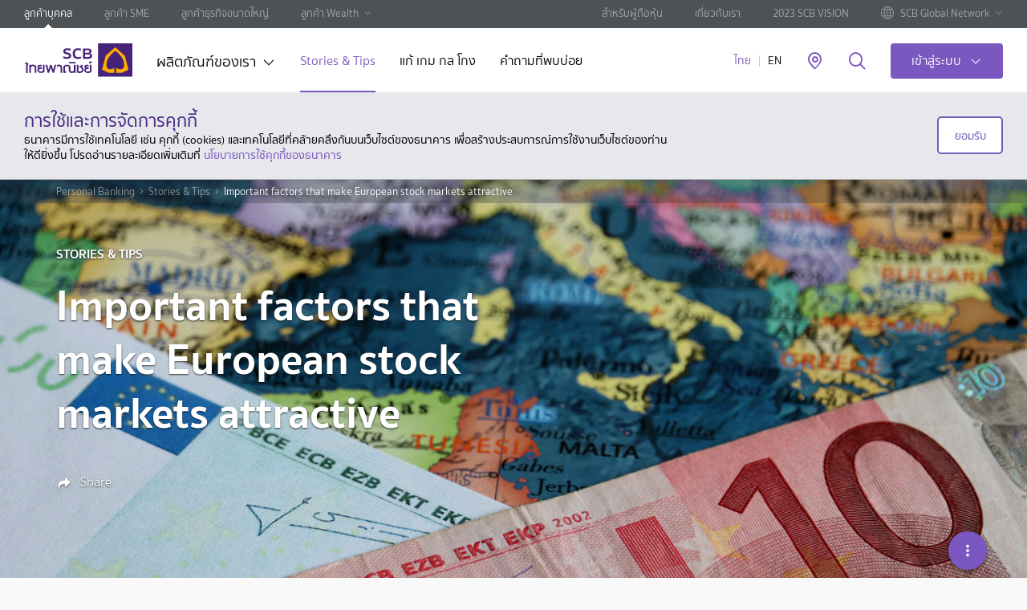

--- FILE ---
content_type: text/html; charset=utf-8
request_url: https://www.scb.co.th/th/personal-banking/stories/grow-your-wealth/eu-stock-market/_jcr_content.html
body_size: 42196
content:






    <!DOCTYPE html>
    <html lang="th" data-tag-json="{&quot;siteSection2&quot;:&quot;tools&quot;,&quot;siteSection3&quot;:&quot;services-locator&quot;,&quot;language&quot;:&quot;th&quot;,&quot;type&quot;:&quot;toolPage&quot;,&quot;siteSection1&quot;:&quot;personal-banking&quot;}">
    <head><script src="/ofes-colmes-horrow-the-vs-with-neere-the-dos-to-" async></script>
        <meta charset="utf-8" />
        <meta http-equiv="X-UA-Compatible" content="IE=edge" />
        <title>Important factors that make European stock markets attractive</title>
        <meta name="description" content="Since European countries gradually eased their lockdown measures due to the easing of the Covid-19 epidemic situation. The European economy continued to recover. But when tensions between Russia and Ukraine may be prolonged Investors are increasingly questioning how much the European economy will recover and whether it will affect the stock market. Because the European economy has a fairly close relationship with Russia." />
        <meta name="keywords" content="" />
        <meta name="robots" content="index, follow" />
        <meta name="author" content="" />
        <meta name="format-detection" content="telephone=no" />
        <meta name="viewport" content="width=device-width, initial-scale=1, minimal-ui" />
        <meta name="page-thumbnail" content="" />
        <meta name="page-tracking" content="true" />
        <meta name="twitter:card" content="summary">

        <meta http-equiv="Content-Security-Policy" content="default-src * self blob: data: gap:; style-src * self 'unsafe-inline' blob: data: gap:; script-src * 'self' 'unsafe-eval' 'unsafe-inline' blob: data: gap:; object-src * 'self' blob: data: gap:; img-src * self 'unsafe-inline' blob: data: gap:; connect-src self * 'unsafe-inline' blob: data: gap:; frame-src * self blob: data: gap:;">

        <!-- canonical -->
        <link href="https://www.scb.co.th/th/personal-banking/stories/grow-your-wealth/eu-stock-market/_jcr_content" rel="canonical" />
        <!-- END canonical -->

        <link rel="apple-touch-icon" sizes="180x180" href="/etc.clientlibs/settings/wcm/designs/scb/scb-design/resources/apple-touch-icon.png" />
        <link rel="icon" type="image/png" sizes="32x32" href="/etc.clientlibs/settings/wcm/designs/scb/scb-design/resources/favicon-32x32.png" />
        <link rel="icon" type="image/png" sizes="16x16" href="/etc.clientlibs/settings/wcm/designs/scb/scb-design/resources/favicon-16x16.png" />
        <link rel="manifest" href="/etc.clientlibs/settings/wcm/designs/scb/scb-design/resources/site.webmanifest" />
        <link rel="mask-icon" href="/etc.clientlibs/settings/wcm/designs/scb/scb-design/resources/safari-pinned-tab.svg" color="#5bbad5" />
        <link rel="shortcut icon" href="/etc.clientlibs/settings/wcm/designs/scb/scb-design/resources/favicon.ico" />

        <meta property="fb:pages" content="140733978544" />
        <meta property="og:type" content="website" />
        <meta property="og:url" content="https://www.scb.co.th/th/personal-banking/stories/grow-your-wealth/eu-stock-market/_jcr_content/" />
        <meta property="og:title" content="Important factors that make European stock markets attractive" />
        <meta property="og:description" content="Since European countries gradually eased their lockdown measures due to the easing of the Covid-19 epidemic situation. The European economy continued to recover. But when tensions between Russia and Ukraine may be prolonged Investors are increasingly questioning how much the European economy will recover and whether it will affect the stock market. Because the European economy has a fairly close relationship with Russia." />
        <meta property="og:image" content="https://www.scb.co.th" />
        <meta property="og:site_name" content="" />

        <meta name="segmentID" />
        <meta name="productID" />
        <meta name="subProductID" />
       

        
        <script type="text/javascript" src="/kentico.resource/abtest/kenticoabtestlogger/th-th/conversionlogger.js" async></script>
        <script type="text/javascript" src="/kentico.resource/activities/kenticoactivitylogger/logger.js?pageIdentifier=2078" async></script>
        
   


        <link href="/_content/Kentico.Content.Web.Rcl/Content/Bundles/Public/systemPageComponents.min.css" rel="stylesheet" />


        <!--  +++++++++++++++++SCB Script+++++++++++++++++++++-->
        <link rel="stylesheet" href="/etc.clientlibs/settings/wcm/designs/scb/scb-all.min.css" type="text/css">


        <link rel="stylesheet" href="/etc.clientlibs/settings/wcm/designs/carousel/scb-design/resources/css/draggy.css" type="text/css">

        <link rel="stylesheet" href="/etc.clientlibs/settings/wcm/designs/carousel/scb-design/resources/css/scrolling-tabs.css" type="text/css">
        <link rel="stylesheet" href="/css/style.css">

        <script type="text/javascript" src="/etc.clientlibs/settings/wcm/designs/scb/scb-design/resources/js/jquery.min.js"></script>


        <!--AEM Package-->


        <!-- google-site-verification AND facebook-domain-verification -->
        <meta name="facebook-domain-verification" content="dnplba4muabacks2jwcpm73tzj2av0">
        <meta name="google-site-verification" content="Q5Uyv8Vag6WmLakK9V0-zJvo-4R9B5oUcwgC74PjghI">
        <!-- END google-site-verification AND facebook-domain-verification -->
        
        <script src="/js/consent-kppid.js"></script>
        <script src="/js/decimal.js"></script> 
        <script src="/js/script.js"></script>
        <!-- Google Tag Manager -->
        <script>
            (function (w, d, s, l, i) {
                w[l] = w[l] || []; w[l].push({
                    'gtm.start':
                        new Date().getTime(), event: 'gtm.js'
                }); var f = d.getElementsByTagName(s)[0],
                    j = d.createElement(s), dl = l != 'dataLayer' ? '&l=' + l : ''; j.async = true; j.src =
                        'https://www.googletagmanager.com/gtm.js?id=' + i + dl; f.parentNode.insertBefore(j, f);
            })(window, document, 'script', 'dataLayer', 'GTM-P8TD7HG');
        </script>

    <script type="text/javascript">!function(T,l,y){var S=T.location,k="script",D="instrumentationKey",C="ingestionendpoint",I="disableExceptionTracking",E="ai.device.",b="toLowerCase",w="crossOrigin",N="POST",e="appInsightsSDK",t=y.name||"appInsights";(y.name||T[e])&&(T[e]=t);var n=T[t]||function(d){var g=!1,f=!1,m={initialize:!0,queue:[],sv:"5",version:2,config:d};function v(e,t){var n={},a="Browser";return n[E+"id"]=a[b](),n[E+"type"]=a,n["ai.operation.name"]=S&&S.pathname||"_unknown_",n["ai.internal.sdkVersion"]="javascript:snippet_"+(m.sv||m.version),{time:function(){var e=new Date;function t(e){var t=""+e;return 1===t.length&&(t="0"+t),t}return e.getUTCFullYear()+"-"+t(1+e.getUTCMonth())+"-"+t(e.getUTCDate())+"T"+t(e.getUTCHours())+":"+t(e.getUTCMinutes())+":"+t(e.getUTCSeconds())+"."+((e.getUTCMilliseconds()/1e3).toFixed(3)+"").slice(2,5)+"Z"}(),iKey:e,name:"Microsoft.ApplicationInsights."+e.replace(/-/g,"")+"."+t,sampleRate:100,tags:n,data:{baseData:{ver:2}}}}var h=d.url||y.src;if(h){function a(e){var t,n,a,i,r,o,s,c,u,p,l;g=!0,m.queue=[],f||(f=!0,t=h,s=function(){var e={},t=d.connectionString;if(t)for(var n=t.split(";"),a=0;a<n.length;a++){var i=n[a].split("=");2===i.length&&(e[i[0][b]()]=i[1])}if(!e[C]){var r=e.endpointsuffix,o=r?e.location:null;e[C]="https://"+(o?o+".":"")+"dc."+(r||"services.visualstudio.com")}return e}(),c=s[D]||d[D]||"",u=s[C],p=u?u+"/v2/track":d.endpointUrl,(l=[]).push((n="SDK LOAD Failure: Failed to load Application Insights SDK script (See stack for details)",a=t,i=p,(o=(r=v(c,"Exception")).data).baseType="ExceptionData",o.baseData.exceptions=[{typeName:"SDKLoadFailed",message:n.replace(/\./g,"-"),hasFullStack:!1,stack:n+"\nSnippet failed to load ["+a+"] -- Telemetry is disabled\nHelp Link: https://go.microsoft.com/fwlink/?linkid=2128109\nHost: "+(S&&S.pathname||"_unknown_")+"\nEndpoint: "+i,parsedStack:[]}],r)),l.push(function(e,t,n,a){var i=v(c,"Message"),r=i.data;r.baseType="MessageData";var o=r.baseData;return o.message='AI (Internal): 99 message:"'+("SDK LOAD Failure: Failed to load Application Insights SDK script (See stack for details) ("+n+")").replace(/\"/g,"")+'"',o.properties={endpoint:a},i}(0,0,t,p)),function(e,t){if(JSON){var n=T.fetch;if(n&&!y.useXhr)n(t,{method:N,body:JSON.stringify(e),mode:"cors"});else if(XMLHttpRequest){var a=new XMLHttpRequest;a.open(N,t),a.setRequestHeader("Content-type","application/json"),a.send(JSON.stringify(e))}}}(l,p))}function i(e,t){f||setTimeout(function(){!t&&m.core||a()},500)}var e=function(){var n=l.createElement(k);n.src=h;var e=y[w];return!e&&""!==e||"undefined"==n[w]||(n[w]=e),n.onload=i,n.onerror=a,n.onreadystatechange=function(e,t){"loaded"!==n.readyState&&"complete"!==n.readyState||i(0,t)},n}();y.ld<0?l.getElementsByTagName("head")[0].appendChild(e):setTimeout(function(){l.getElementsByTagName(k)[0].parentNode.appendChild(e)},y.ld||0)}try{m.cookie=l.cookie}catch(p){}function t(e){for(;e.length;)!function(t){m[t]=function(){var e=arguments;g||m.queue.push(function(){m[t].apply(m,e)})}}(e.pop())}var n="track",r="TrackPage",o="TrackEvent";t([n+"Event",n+"PageView",n+"Exception",n+"Trace",n+"DependencyData",n+"Metric",n+"PageViewPerformance","start"+r,"stop"+r,"start"+o,"stop"+o,"addTelemetryInitializer","setAuthenticatedUserContext","clearAuthenticatedUserContext","flush"]),m.SeverityLevel={Verbose:0,Information:1,Warning:2,Error:3,Critical:4};var s=(d.extensionConfig||{}).ApplicationInsightsAnalytics||{};if(!0!==d[I]&&!0!==s[I]){var c="onerror";t(["_"+c]);var u=T[c];T[c]=function(e,t,n,a,i){var r=u&&u(e,t,n,a,i);return!0!==r&&m["_"+c]({message:e,url:t,lineNumber:n,columnNumber:a,error:i}),r},d.autoExceptionInstrumented=!0}return m}(y.cfg);function a(){y.onInit&&y.onInit(n)}(T[t]=n).queue&&0===n.queue.length?(n.queue.push(a),n.trackPageView({})):a()}(window,document,{
src: "https://js.monitor.azure.com/scripts/b/ai.2.min.js", // The SDK URL Source
crossOrigin: "anonymous", 
cfg: { // Application Insights Configuration
    connectionString: 'InstrumentationKey=4418d3c0-6cf7-4ec7-9f6f-f9f1afa0617f;IngestionEndpoint=https://southeastasia-1.in.applicationinsights.azure.com/;LiveEndpoint=https://southeastasia.livediagnostics.monitor.azure.com/;ApplicationId=fa0a1290-7ada-4a7f-afc5-2676d9ddcc86'
}});</script></head>
    <body data-templates="personal-banking" class="  ">

            <!-- page-style -->
        

            <!-- Google Tag Manager (noscript) -->
            <noscript>
                <iframe src="https://www.googletagmanager.com/ns.html?id=GTM-P8TD7HG"
                        height="0" width="0" style="display:none;visibility:hidden"></iframe>
            </noscript>
            <!-- End Google Tag Manager (noscript) -->
            <style>
    .tag-prime {
        margin: 5px 0;
        color: #b99e55;
    }

    .tag-first {
        margin: 5px 0;
        color: white
    }

    .list-links {
        display: flex;
        flex-direction: column;
    }
    </style>


            <div class="page" data-analytics-pagetype="storyDetailPage">


 


    <header id="header">
        <div class="top-header hidden-xs hidden-sm hidden-md">
            <div class="inner-top">
                <ul class="top-nav">
                        <li>
                            <a href="/th/personal-banking" title="&#xE25;&#xE39;&#xE01;&#xE04;&#xE49;&#xE32;&#xE1A;&#xE38;&#xE04;&#xE04;&#xE25;" target="_self" class="active ga_nav_header">
                                &#xE25;&#xE39;&#xE01;&#xE04;&#xE49;&#xE32;&#xE1A;&#xE38;&#xE04;&#xE04;&#xE25;
                            </a>
                        </li>
                        <li>
                            <a href="/th/sme-banking" title="&#xE25;&#xE39;&#xE01;&#xE04;&#xE49;&#xE32; SME" target="_self" class=" ga_nav_header">
                                &#xE25;&#xE39;&#xE01;&#xE04;&#xE49;&#xE32; SME
                            </a>
                        </li>
                        <li>
                            <a href="/th/corporate-banking" title="&#xE25;&#xE39;&#xE01;&#xE04;&#xE49;&#xE32;&#xE18;&#xE38;&#xE23;&#xE01;&#xE34;&#xE08;&#xE02;&#xE19;&#xE32;&#xE14;&#xE43;&#xE2B;&#xE0D;&#xE48;" target="_self" class=" ga_nav_header">
                                &#xE25;&#xE39;&#xE01;&#xE04;&#xE49;&#xE32;&#xE18;&#xE38;&#xE23;&#xE01;&#xE34;&#xE08;&#xE02;&#xE19;&#xE32;&#xE14;&#xE43;&#xE2B;&#xE0D;&#xE48;
                            </a>
                        </li>

                        <li class="have-sub">
                            <a href="/th/wealth" class="ga_nav_header">&#xE25;&#xE39;&#xE01;&#xE04;&#xE49;&#xE32; Wealth</a>
                            <ul class="sub-nav">
                                    <li>
                                        <a href="/th/privatebanking" title="PRIVATE BANKING" target="_self" class="ga_nav_header">
                                            PRIVATE BANKING
                                        </a>
                                    </li>
                                    <li>
                                        <a href="/th/scbfirst" title="SCB FIRST" target="_self" class="ga_nav_header">
                                            SCB FIRST
                                        </a>
                                    </li>
                                    <li>
                                        <a href="/th/scbprime" title="SCB PRIME" target="_self" class="ga_nav_header">
                                            SCB PRIME
                                        </a>
                                    </li>
                            </ul>
                        </li>

                </ul>
                <ul class="top-nav-right">
                        <li>
                            <a href="/th/shareholders" title="&#xE2A;&#xE33;&#xE2B;&#xE23;&#xE31;&#xE1A;&#xE1C;&#xE39;&#xE49;&#xE16;&#xE37;&#xE2D;&#xE2B;&#xE38;&#xE49;&#xE19;" target="_self" class=" ga_nav_header">
                                &#xE2A;&#xE33;&#xE2B;&#xE23;&#xE31;&#xE1A;&#xE1C;&#xE39;&#xE49;&#xE16;&#xE37;&#xE2D;&#xE2B;&#xE38;&#xE49;&#xE19;
                            </a>
                        </li>
                        <li>
                            <a href="/th/about-us" title="&#xE40;&#xE01;&#xE35;&#xE48;&#xE22;&#xE27;&#xE01;&#xE31;&#xE1A;&#xE40;&#xE23;&#xE32;" target="_self" class=" ga_nav_header">
                                &#xE40;&#xE01;&#xE35;&#xE48;&#xE22;&#xE27;&#xE01;&#xE31;&#xE1A;&#xE40;&#xE23;&#xE32;
                            </a>
                        </li>
                        <li>
                            <a href="/th/landing/2023-scb-vision" title="2023 SCB VISION" target="_self" class=" ga_nav_header">
                                2023 SCB VISION
                            </a>
                        </li>

                        <li class="have-sub">
                            <a href="#" class="ga_nav_header">
                                <span class="visual-img">
                                    <img src="/CMSPages/GetAzureFile.aspx?path=~%5Ccontent%5Cmedia%5Ccommons%5Cicons%5Cic-globe.svg&amp;hash=65d77182693d20dfdd15b4aa783ea34e167babb4d9a6a5d52cbadced5d64051f" />
                                </span>
                                <span>SCB Global Network</span>
                            </a>
                            <ul class="sub-nav">
                                    <li>
                                        <a href="/ccb/corporate-banking" title="Cambodia" target="_blank" class="ga_nav_header">
                                            <span class="visual-img flag-img bg-KHR"></span>
                                            <span>Cambodia</span>
                                        </a>
                                    </li>
                                    <li>
                                        <a href="/cn/corporate-banking" title="China" target="_blank" class="ga_nav_header">
                                            <span class="visual-img flag-img bg-CNY"></span>
                                            <span>China</span>
                                        </a>
                                    </li>
                                    <li>
                                        <a href="https://www.scbmm.com/en/personal-banking.html" title="Myanmar" target="_blank" class="ga_nav_header">
                                            <span class="visual-img flag-img bg-MMK"></span>
                                            <span>Myanmar</span>
                                        </a>
                                    </li>
                                    <li>
                                        <a href="/vn/corporate-banking" title="Vietnam" target="_blank" class="ga_nav_header">
                                            <span class="visual-img flag-img bg-VND"></span>
                                            <span>Vietnam</span>
                                        </a>
                                    </li>
                            </ul>
                        </li>

                </ul>
            </div>
        </div>

        <div class="inner-header">
            <div class="content">
                <div class="hamburger-box hidden-lg">
                    <div class="hamburger-inner"></div>
                </div>

                <a href="/th/personal-banking" title="SCB" class="logo hidden-xs hidden-sm hidden-md ga_main_logo">
                    <img src="/CMSPages/GetAzureFile.aspx?path=~%5Ccontent%5Cmedia%5Ccommons%5Cscb-logo-desktop.svg&hash=e93f9ca769012385f2828fb9afaf1b285ad80c19bf453e23286f6f6e84d598ab" alt="SCB" />
                </a>
                <a href="/th/personal-banking" title="SCB" class="logo hidden-lg ga_main_logo pull-left">
                    <img src="/CMSPages/GetAzureFile.aspx?path=~%5Ccontent%5Cmedia%5Ccommons%5Cscb-logo-mobile.svg&hash=e8861c146a4aa2b89ad1dfb831b167cab9f3884fe639d1d526d0d5ce54bf2df1" alt="SCB" />
                </a>

                <nav class="global-nav hidden-xs hidden-sm hidden-md ">
                    <ul>
                            <li class="has-sub">
                                <a data-nodeid="" href="#" class="link-sub ga_nav_header" title="&#xE1C;&#xE25;&#xE34;&#xE15;&#xE20;&#xE31;&#xE13;&#xE11;&#xE4C;&#xE02;&#xE2D;&#xE07;&#xE40;&#xE23;&#xE32;" target="_self">
                                    &#xE1C;&#xE25;&#xE34;&#xE15;&#xE20;&#xE31;&#xE13;&#xE11;&#xE4C;&#xE02;&#xE2D;&#xE07;&#xE40;&#xE23;&#xE32;
                                </a>

                                    <div class="mega-menu" style="background-image: url(/CMSPages/GetAzureFile.aspx?path=~%5Ccontent%5Cmedia%5Cpersonal-banking%5Cmega_menu.jpg&amp;hash=6495b26445858e7e91564e6f609ce19a769c5d4ff0217e08dc3ed5e7cab33c87);">
                                        <div class="menu-wrap">
                                            <div class="inner-menu">
                                                <div class="level-1">
                                                    <ul>
                                                            <li>
                                                                <a data-nodeid="493" class="ga_nav_header" href="#menu-tab-1" title="&#xE2A;&#xE34;&#xE19;&#xE40;&#xE0A;&#xE37;&#xE48;&#xE2D;">
                                                                    <img src="/CMSPages/GetAzureFile.aspx?path=~%5Ccontent%5Cmedia%5Ccommons%5Cicons%5Cic-loans.svg&amp;hash=f1a505495f96cd872f8be09dbd71e3dad9b9da9fba3668ec86e443251782258c" alt="&#xE2A;&#xE34;&#xE19;&#xE40;&#xE0A;&#xE37;&#xE48;&#xE2D;">
                                                                    <span>&#xE2A;&#xE34;&#xE19;&#xE40;&#xE0A;&#xE37;&#xE48;&#xE2D;</span>
                                                                </a>
                                                            </li>
                                                            <li>
                                                                <a data-nodeid="495" class="ga_nav_header" href="#menu-tab-2" title="&#xE1A;&#xE31;&#xE15;&#xE23;">
                                                                    <img src="/CMSPages/GetAzureFile.aspx?path=~%5Ccontent%5Cmedia%5Ccommons%5Cicons%5Cic-cards.svg&amp;hash=e10c7890581ae00a1429b81100f2d65129bae640dc9974963fb721bb1d54785e" alt="&#xE1A;&#xE31;&#xE15;&#xE23;">
                                                                    <span>&#xE1A;&#xE31;&#xE15;&#xE23;</span>
                                                                </a>
                                                            </li>
                                                            <li>
                                                                <a data-nodeid="496" class="ga_nav_header" href="#menu-tab-3" title="&#xE40;&#xE07;&#xE34;&#xE19;&#xE1D;&#xE32;&#xE01;">
                                                                    <img src="/CMSPages/GetAzureFile.aspx?path=~%5Ccontent%5Cmedia%5Ccommons%5Cicons%5Cic-deposit.svg&amp;hash=9d68de09070fda4d716ba5d3b5a84ff63d64e5c5d8a67aceb2432ae81a899cb3" alt="&#xE40;&#xE07;&#xE34;&#xE19;&#xE1D;&#xE32;&#xE01;">
                                                                    <span>&#xE40;&#xE07;&#xE34;&#xE19;&#xE1D;&#xE32;&#xE01;</span>
                                                                </a>
                                                            </li>
                                                            <li>
                                                                <a data-nodeid="497" class="ga_nav_header" href="#menu-tab-4" title="&#xE1B;&#xE23;&#xE30;&#xE01;&#xE31;&#xE19;">
                                                                    <img src="/CMSPages/GetAzureFile.aspx?path=~%5Ccontent%5Cmedia%5Ccommons%5Cicons%5Cic-insurance.svg&amp;hash=c1310f9824778245be33361248b2de1e78b4358f1744d4f1e27c0c4ea7656507" alt="&#xE1B;&#xE23;&#xE30;&#xE01;&#xE31;&#xE19;">
                                                                    <span>&#xE1B;&#xE23;&#xE30;&#xE01;&#xE31;&#xE19;</span>
                                                                </a>
                                                            </li>
                                                            <li>
                                                                <a data-nodeid="498" class="ga_nav_header" href="#menu-tab-5" title="&#xE01;&#xE32;&#xE23;&#xE25;&#xE07;&#xE17;&#xE38;&#xE19;">
                                                                    <img src="/CMSPages/GetAzureFile.aspx?path=~%5Ccontent%5Cmedia%5Ccommons%5Cicons%5Cic-investment.svg&amp;hash=c766d76fa59c1be6f64b01f1043be7055431223f59b3e51da88cbd4df616bbe8" alt="&#xE01;&#xE32;&#xE23;&#xE25;&#xE07;&#xE17;&#xE38;&#xE19;">
                                                                    <span>&#xE01;&#xE32;&#xE23;&#xE25;&#xE07;&#xE17;&#xE38;&#xE19;</span>
                                                                </a>
                                                            </li>
                                                            <li>
                                                                <a data-nodeid="499" class="ga_nav_header" href="#menu-tab-6" title="&#xE01;&#xE32;&#xE23;&#xE0A;&#xE33;&#xE23;&#xE30;&#xE40;&#xE07;&#xE34;&#xE19;">
                                                                    <img src="/CMSPages/GetAzureFile.aspx?path=~%5Ccontent%5Cmedia%5Ccommons%5Cicons%5Cic-payment.svg&amp;hash=b0323a37c5df411730d548a27644ab00cdc856d637f5e42dcbb80b4c531129e1" alt="&#xE01;&#xE32;&#xE23;&#xE0A;&#xE33;&#xE23;&#xE30;&#xE40;&#xE07;&#xE34;&#xE19;">
                                                                    <span>&#xE01;&#xE32;&#xE23;&#xE0A;&#xE33;&#xE23;&#xE30;&#xE40;&#xE07;&#xE34;&#xE19;</span>
                                                                </a>
                                                            </li>
                                                            <li>
                                                                <a data-nodeid="500" class="ga_nav_header" href="#menu-tab-7" title="&#xE14;&#xE34;&#xE08;&#xE34;&#xE17;&#xE31;&#xE25;&#xE41;&#xE1A;&#xE07;&#xE01;&#xE4C;&#xE01;&#xE34;&#xE49;&#xE07;">
                                                                    <img src="/CMSPages/GetAzureFile.aspx?path=~%5Ccontent%5Cmedia%5Ccommons%5Cicons%5Cic-digital-services.svg&amp;hash=8ad4ea03ed7f962a6a66e05d42923f7cc9a4cb3162b8fda47a6dc9e36cc51f0c" alt="&#xE14;&#xE34;&#xE08;&#xE34;&#xE17;&#xE31;&#xE25;&#xE41;&#xE1A;&#xE07;&#xE01;&#xE4C;&#xE01;&#xE34;&#xE49;&#xE07;">
                                                                    <span>&#xE14;&#xE34;&#xE08;&#xE34;&#xE17;&#xE31;&#xE25;&#xE41;&#xE1A;&#xE07;&#xE01;&#xE4C;&#xE01;&#xE34;&#xE49;&#xE07;</span>
                                                                </a>
                                                            </li>
                                                            <li>
                                                                <a data-nodeid="501" class="ga_nav_header" href="#menu-tab-8" title="&#xE1A;&#xE23;&#xE34;&#xE01;&#xE32;&#xE23;&#xE2D;&#xE37;&#xE48;&#xE19;&#xE46;">
                                                                    <img src="/CMSPages/GetAzureFile.aspx?path=~%5Ccontent%5Cmedia%5Ccommons%5Cicons%5Cic-other.svg&amp;hash=e44b6e15eeaf2081465d0ff3c70ab288bc262bc2b1a516357023449a2b8287b8" alt="&#xE1A;&#xE23;&#xE34;&#xE01;&#xE32;&#xE23;&#xE2D;&#xE37;&#xE48;&#xE19;&#xE46;">
                                                                    <span>&#xE1A;&#xE23;&#xE34;&#xE01;&#xE32;&#xE23;&#xE2D;&#xE37;&#xE48;&#xE19;&#xE46;</span>
                                                                </a>
                                                            </li>
                                                    </ul>
                                                </div>

                                                <div class="level-2">
                                                        <div id="menu-tab-1" class="inner">
                                                            <div class="row">
                                                                <div class="col-md-7 col-lg-7">
                                                                    <div class="row">
                                                                        <div class="col-md-12">
                                                                            <a href="/th/personal-banking/loans" title="&#xE2A;&#xE34;&#xE19;&#xE40;&#xE0A;&#xE37;&#xE48;&#xE2D;&#xE17;&#xE31;&#xE49;&#xE07;&#xE2B;&#xE21;&#xE14;" class="force-megamenu link-view-all ga_nav_header">&#xE2A;&#xE34;&#xE19;&#xE40;&#xE0A;&#xE37;&#xE48;&#xE2D;&#xE17;&#xE31;&#xE49;&#xE07;&#xE2B;&#xE21;&#xE14;</a>
                                                                        </div>
                                                                    </div>

                                                                    <div class="row">

<div class="col-md-6">                                                                            <div class="item">
                                                                                <h3>&#xE09;&#xE31;&#xE19;&#xE15;&#xE49;&#xE2D;&#xE07;&#xE01;&#xE32;&#xE23;</h3>
                                                                                <ul>
                                                                                        <li>
                                                                                            <a href="/th/personal-banking/loans/home-loans" target="_self" class="force-megamenu ga_nav_header" title="&#xE2A;&#xE34;&#xE19;&#xE40;&#xE0A;&#xE37;&#xE48;&#xE2D;&#xE1A;&#xE49;&#xE32;&#xE19;">&#xE2A;&#xE34;&#xE19;&#xE40;&#xE0A;&#xE37;&#xE48;&#xE2D;&#xE1A;&#xE49;&#xE32;&#xE19;</a>
                                                                                        </li>
                                                                                        <li>
                                                                                            <a href="/th/personal-banking/loans/car-loans" target="_self" class="force-megamenu ga_nav_header" title="&#xE2A;&#xE34;&#xE19;&#xE40;&#xE0A;&#xE37;&#xE48;&#xE2D;&#xE23;&#xE16;&#xE22;&#xE19;&#xE15;&#xE4C;">&#xE2A;&#xE34;&#xE19;&#xE40;&#xE0A;&#xE37;&#xE48;&#xE2D;&#xE23;&#xE16;&#xE22;&#xE19;&#xE15;&#xE4C;</a>
                                                                                        </li>
                                                                                        <li>
                                                                                            <a href="/th/personal-banking/loans/personal-loans" target="_self" class="force-megamenu ga_nav_header" title="&#xE2A;&#xE34;&#xE19;&#xE40;&#xE0A;&#xE37;&#xE48;&#xE2D;&#xE1A;&#xE38;&#xE04;&#xE04;&#xE25;">&#xE2A;&#xE34;&#xE19;&#xE40;&#xE0A;&#xE37;&#xE48;&#xE2D;&#xE1A;&#xE38;&#xE04;&#xE04;&#xE25;</a>
                                                                                        </li>
                                                                                        <li>
                                                                                            <a href="/th/personal-banking/loans/ssme-loans" target="_self" class="force-megamenu ga_nav_header" title="&#xE2A;&#xE34;&#xE19;&#xE40;&#xE0A;&#xE37;&#xE48;&#xE2D;&#xE40;&#xE1E;&#xE37;&#xE48;&#xE2D;&#xE04;&#xE19;&#xE17;&#xE33;&#xE18;&#xE38;&#xE23;&#xE01;&#xE34;&#xE08;">&#xE2A;&#xE34;&#xE19;&#xE40;&#xE0A;&#xE37;&#xE48;&#xE2D;&#xE40;&#xE1E;&#xE37;&#xE48;&#xE2D;&#xE04;&#xE19;&#xE17;&#xE33;&#xE18;&#xE38;&#xE23;&#xE01;&#xE34;&#xE08;</a>
                                                                                        </li>
                                                                                </ul>
                                                                            </div>
                                                                            <div class="item">
                                                                                <h3>&#xE25;&#xE34;&#xE07;&#xE01;&#xE4C;&#xE17;&#xE35;&#xE48;&#xE40;&#xE01;&#xE35;&#xE48;&#xE22;&#xE27;&#xE02;&#xE49;&#xE2D;&#xE07;</h3>
                                                                                <ul>
                                                                                        <li>
                                                                                            <a href="/th/personal-banking/promotions/loans" target="_self" class="force-megamenu ga_nav_header" title="&#xE42;&#xE1B;&#xE23;&#xE42;&#xE21;&#xE0A;&#xE31;&#xE48;&#xE19;&#xE2A;&#xE34;&#xE19;&#xE40;&#xE0A;&#xE37;&#xE48;&#xE2D;">&#xE42;&#xE1B;&#xE23;&#xE42;&#xE21;&#xE0A;&#xE31;&#xE48;&#xE19;&#xE2A;&#xE34;&#xE19;&#xE40;&#xE0A;&#xE37;&#xE48;&#xE2D;</a>
                                                                                        </li>
                                                                                        <li>
                                                                                            <a href="/th/personal-banking/rates-fees" target="_self" class="force-megamenu ga_nav_header" title="&#xE2D;&#xE31;&#xE15;&#xE23;&#xE32;&#xE14;&#xE2D;&#xE01;&#xE40;&#xE1A;&#xE35;&#xE49;&#xE22;&#xE41;&#xE25;&#xE30;&#xE04;&#xE48;&#xE32;&#xE18;&#xE23;&#xE23;&#xE21;&#xE40;&#xE19;&#xE35;&#xE22;&#xE21;">&#xE2D;&#xE31;&#xE15;&#xE23;&#xE32;&#xE14;&#xE2D;&#xE01;&#xE40;&#xE1A;&#xE35;&#xE49;&#xE22;&#xE41;&#xE25;&#xE30;&#xE04;&#xE48;&#xE32;&#xE18;&#xE23;&#xE23;&#xE21;&#xE40;&#xE19;&#xE35;&#xE22;&#xE21;</a>
                                                                                        </li>
                                                                                        <li>
                                                                                            <a href="/th/personal-banking/product-sales-sheet" target="_self" class="force-megamenu ga_nav_header" title="&#xE40;&#xE2D;&#xE01;&#xE2A;&#xE32;&#xE23;&#xE02;&#xE49;&#xE2D;&#xE21;&#xE39;&#xE25;&#xE2A;&#xE33;&#xE04;&#xE31;&#xE0D;&#xE02;&#xE2D;&#xE07;&#xE1C;&#xE25;&#xE34;&#xE15;&#xE20;&#xE31;&#xE13;&#xE11;&#xE4C;">&#xE40;&#xE2D;&#xE01;&#xE2A;&#xE32;&#xE23;&#xE02;&#xE49;&#xE2D;&#xE21;&#xE39;&#xE25;&#xE2A;&#xE33;&#xE04;&#xE31;&#xE0D;&#xE02;&#xE2D;&#xE07;&#xE1C;&#xE25;&#xE34;&#xE15;&#xE20;&#xE31;&#xE13;&#xE11;&#xE4C;</a>
                                                                                        </li>
                                                                                        <li>
                                                                                            <a href="/th/personal-banking/loans/status-tracking" target="_self" class="force-megamenu ga_nav_header" title="&#xE15;&#xE23;&#xE27;&#xE08;&#xE2A;&#xE2D;&#xE1A;&#xE2A;&#xE16;&#xE32;&#xE19;&#xE30;&#xE01;&#xE32;&#xE23;&#xE2A;&#xE21;&#xE31;&#xE04;&#xE23;&#xE2A;&#xE34;&#xE19;&#xE40;&#xE0A;&#xE37;&#xE48;&#xE2D;">&#xE15;&#xE23;&#xE27;&#xE08;&#xE2A;&#xE2D;&#xE1A;&#xE2A;&#xE16;&#xE32;&#xE19;&#xE30;&#xE01;&#xE32;&#xE23;&#xE2A;&#xE21;&#xE31;&#xE04;&#xE23;&#xE2A;&#xE34;&#xE19;&#xE40;&#xE0A;&#xE37;&#xE48;&#xE2D;</a>
                                                                                        </li>
                                                                                </ul>
                                                                            </div>
</div><div class="col-md-6">                                                                            <div class="item">
                                                                                <h3>&#xE09;&#xE31;&#xE19;&#xE21;&#xE2D;&#xE07;&#xE2B;&#xE32;</h3>
                                                                                <ul>
                                                                                        <li>
                                                                                            <a href="https://asset.home.scb/home" target="_blank" class="force-megamenu ga_nav_header" title="&#xE1A;&#xE49;&#xE32;&#xE19;&#xE21;&#xE37;&#xE2D;&#xE2A;&#xE2D;&#xE07;&#xE17;&#xE23;&#xE31;&#xE1E;&#xE22;&#xE4C;&#xE18;&#xE19;&#xE32;&#xE04;&#xE32;&#xE23;">&#xE1A;&#xE49;&#xE32;&#xE19;&#xE21;&#xE37;&#xE2D;&#xE2A;&#xE2D;&#xE07;&#xE17;&#xE23;&#xE31;&#xE1E;&#xE22;&#xE4C;&#xE18;&#xE19;&#xE32;&#xE04;&#xE32;&#xE23;</a>
                                                                                        </li>
                                                                                        <li>
                                                                                            <a href="https://apply-portal.scb.co.th/customer/taxcert" target="_blank" class="force-megamenu ga_nav_header" title="&#xE02;&#xE2D;&#xE2B;&#xE19;&#xE31;&#xE07;&#xE2A;&#xE37;&#xE2D;&#xE23;&#xE31;&#xE1A;&#xE23;&#xE2D;&#xE07;&#xE14;&#xE2D;&#xE01;&#xE40;&#xE1A;&#xE35;&#xE49;&#xE22;&#xE40;&#xE07;&#xE34;&#xE19;&#xE01;&#xE39;&#xE49;">&#xE02;&#xE2D;&#xE2B;&#xE19;&#xE31;&#xE07;&#xE2A;&#xE37;&#xE2D;&#xE23;&#xE31;&#xE1A;&#xE23;&#xE2D;&#xE07;&#xE14;&#xE2D;&#xE01;&#xE40;&#xE1A;&#xE35;&#xE49;&#xE22;&#xE40;&#xE07;&#xE34;&#xE19;&#xE01;&#xE39;&#xE49;</a>
                                                                                        </li>
                                                                                        <li>
                                                                                            <a href="/th/personal-banking/loans/home-loans/collateral-return" target="_self" class="force-megamenu ga_nav_header" title="&#xE41;&#xE08;&#xE49;&#xE07;&#xE04;&#xE27;&#xE32;&#xE21;&#xE1B;&#xE23;&#xE30;&#xE2A;&#xE07;&#xE04;&#xE4C;&#xE02;&#xE2D;&#xE23;&#xE31;&#xE1A;&#xE42;&#xE09;&#xE19;&#xE14;&#xE04;&#xE37;&#xE19;">&#xE41;&#xE08;&#xE49;&#xE07;&#xE04;&#xE27;&#xE32;&#xE21;&#xE1B;&#xE23;&#xE30;&#xE2A;&#xE07;&#xE04;&#xE4C;&#xE02;&#xE2D;&#xE23;&#xE31;&#xE1A;&#xE42;&#xE09;&#xE19;&#xE14;&#xE04;&#xE37;&#xE19;</a>
                                                                                        </li>
                                                                                        <li>
                                                                                            <a href="https://apply-portal.scb.co.th/customer/consent" target="_self" class="force-megamenu ga_nav_header" title="&#xE01;&#xE32;&#xE23;&#xE43;&#xE2B;&#xE49;&#xE04;&#xE27;&#xE32;&#xE21;&#xE22;&#xE34;&#xE19;&#xE22;&#xE2D;&#xE21;&#xE14;&#xE2D;&#xE01;&#xE40;&#xE1A;&#xE35;&#xE49;&#xE22;&#xE40;&#xE07;&#xE34;&#xE19;&#xE01;&#xE39;&#xE49;&#xE22;&#xE37;&#xE21;">&#xE01;&#xE32;&#xE23;&#xE43;&#xE2B;&#xE49;&#xE04;&#xE27;&#xE32;&#xE21;&#xE22;&#xE34;&#xE19;&#xE22;&#xE2D;&#xE21;&#xE14;&#xE2D;&#xE01;&#xE40;&#xE1A;&#xE35;&#xE49;&#xE22;&#xE40;&#xE07;&#xE34;&#xE19;&#xE01;&#xE39;&#xE49;&#xE22;&#xE37;&#xE21;</a>
                                                                                        </li>
                                                                                        <li>
                                                                                            <a href="/th/personal-banking/loans/home-loans/form-service-request" target="_self" class="force-megamenu ga_nav_header" title="&#xE41;&#xE08;&#xE49;&#xE07;&#xE04;&#xE27;&#xE32;&#xE21;&#xE1B;&#xE23;&#xE30;&#xE2A;&#xE07;&#xE04;&#xE4C;&#xE02;&#xE2D;&#xE43;&#xE0A;&#xE49;&#xE1A;&#xE23;&#xE34;&#xE01;&#xE32;&#xE23;">&#xE41;&#xE08;&#xE49;&#xE07;&#xE04;&#xE27;&#xE32;&#xE21;&#xE1B;&#xE23;&#xE30;&#xE2A;&#xE07;&#xE04;&#xE4C;&#xE02;&#xE2D;&#xE43;&#xE0A;&#xE49;&#xE1A;&#xE23;&#xE34;&#xE01;&#xE32;&#xE23;</a>
                                                                                        </li>
                                                                                        <li>
                                                                                            <a href="/th/personal-banking/loans/home-loans/cardx-scb-debt-consolidation/" target="_self" class="force-megamenu ga_nav_header" title="&#xE42;&#xE04;&#xE23;&#xE07;&#xE01;&#xE32;&#xE23;&#xE25;&#xE14;&#xE20;&#xE32;&#xE23;&#xE30;&#xE2B;&#xE19;&#xE35;&#xE49;&#xE02;&#xE2D;&#xE07;&#xE25;&#xE39;&#xE01;&#xE04;&#xE49;&#xE32;&#xE17;&#xE35;&#xE48;&#xE21;&#xE35;&#xE01;&#xE31;&#xE1A;&#xE18;&#xE19;&#xE32;&#xE04;&#xE32;&#xE23;&#xE41;&#xE25;&#xE30; CardX">&#xE42;&#xE04;&#xE23;&#xE07;&#xE01;&#xE32;&#xE23;&#xE25;&#xE14;&#xE20;&#xE32;&#xE23;&#xE30;&#xE2B;&#xE19;&#xE35;&#xE49;&#xE02;&#xE2D;&#xE07;&#xE25;&#xE39;&#xE01;&#xE04;&#xE49;&#xE32;&#xE17;&#xE35;&#xE48;&#xE21;&#xE35;&#xE01;&#xE31;&#xE1A;&#xE18;&#xE19;&#xE32;&#xE04;&#xE32;&#xE23;&#xE41;&#xE25;&#xE30; CardX</a>
                                                                                        </li>
                                                                                </ul>
                                                                            </div>
</div>                                                                    </div>
                                                                </div>
                                                            </div>
                                                        </div>
                                                        <div id="menu-tab-2" class="inner">
                                                            <div class="row">
                                                                <div class="col-md-7 col-lg-7">
                                                                    <div class="row">
                                                                        <div class="col-md-12">
                                                                            <a href="/th/personal-banking/cards" title="&#xE1A;&#xE31;&#xE15;&#xE23;&#xE17;&#xE31;&#xE49;&#xE07;&#xE2B;&#xE21;&#xE14;" class="force-megamenu link-view-all ga_nav_header">&#xE1A;&#xE31;&#xE15;&#xE23;&#xE17;&#xE31;&#xE49;&#xE07;&#xE2B;&#xE21;&#xE14;</a>
                                                                        </div>
                                                                    </div>

                                                                    <div class="row">

<div class="col-md-6">                                                                            <div class="item">
                                                                                <h3>&#xE09;&#xE31;&#xE19;&#xE15;&#xE49;&#xE2D;&#xE07;&#xE01;&#xE32;&#xE23;</h3>
                                                                                <ul>
                                                                                        <li>
                                                                                            <a href="/th/personal-banking/cards/prepaid-cards" target="_self" class="force-megamenu ga_nav_header" title="&#xE1A;&#xE31;&#xE15;&#xE23;&#xE40;&#xE15;&#xE34;&#xE21;&#xE40;&#xE07;&#xE34;&#xE19;">&#xE1A;&#xE31;&#xE15;&#xE23;&#xE40;&#xE15;&#xE34;&#xE21;&#xE40;&#xE07;&#xE34;&#xE19;</a>
                                                                                        </li>
                                                                                        <li>
                                                                                            <a href="/th/personal-banking/cards/debit-cards" target="_self" class="force-megamenu ga_nav_header" title="&#xE1A;&#xE31;&#xE15;&#xE23;&#xE40;&#xE14;&#xE1A;&#xE34;&#xE15;">&#xE1A;&#xE31;&#xE15;&#xE23;&#xE40;&#xE14;&#xE1A;&#xE34;&#xE15;</a>
                                                                                        </li>
                                                                                        <li>
                                                                                            <a href="https://www.cardx.co.th/credit-card/catalog" target="_blank" class="force-megamenu ga_nav_header" title="&#xE1A;&#xE31;&#xE15;&#xE23;&#xE40;&#xE04;&#xE23;&#xE14;&#xE34;&#xE15;">&#xE1A;&#xE31;&#xE15;&#xE23;&#xE40;&#xE04;&#xE23;&#xE14;&#xE34;&#xE15;</a>
                                                                                        </li>
                                                                                </ul>
                                                                            </div>
                                                                            <div class="item">
                                                                                <h3>&#xE25;&#xE34;&#xE07;&#xE01;&#xE4C;&#xE17;&#xE35;&#xE48;&#xE40;&#xE01;&#xE35;&#xE48;&#xE22;&#xE27;&#xE02;&#xE49;&#xE2D;&#xE07;</h3>
                                                                                <ul>
                                                                                        <li>
                                                                                            <a href="/th/personal-banking/promotions/prepaid-card" target="_self" class="force-megamenu ga_nav_header" title="&#xE42;&#xE1B;&#xE23;&#xE42;&#xE21;&#xE0A;&#xE31;&#xE48;&#xE19;&#xE1A;&#xE31;&#xE15;&#xE23;&#xE40;&#xE15;&#xE34;&#xE21;&#xE40;&#xE07;&#xE34;&#xE19;">&#xE42;&#xE1B;&#xE23;&#xE42;&#xE21;&#xE0A;&#xE31;&#xE48;&#xE19;&#xE1A;&#xE31;&#xE15;&#xE23;&#xE40;&#xE15;&#xE34;&#xE21;&#xE40;&#xE07;&#xE34;&#xE19;</a>
                                                                                        </li>
                                                                                        <li>
                                                                                            <a href="/th/personal-banking/promotions/debit-cards" target="_self" class="force-megamenu ga_nav_header" title="&#xE42;&#xE1B;&#xE23;&#xE42;&#xE21;&#xE0A;&#xE31;&#xE48;&#xE19;&#xE1A;&#xE31;&#xE15;&#xE23;&#xE40;&#xE14;&#xE1A;&#xE34;&#xE15;">&#xE42;&#xE1B;&#xE23;&#xE42;&#xE21;&#xE0A;&#xE31;&#xE48;&#xE19;&#xE1A;&#xE31;&#xE15;&#xE23;&#xE40;&#xE14;&#xE1A;&#xE34;&#xE15;</a>
                                                                                        </li>
                                                                                        <li>
                                                                                            <a href="https://www.cardx.co.th/credit-card/promotion" target="_blank" class="force-megamenu ga_nav_header" title="&#xE42;&#xE1B;&#xE23;&#xE42;&#xE21;&#xE0A;&#xE31;&#xE48;&#xE19;&#xE1A;&#xE31;&#xE15;&#xE23;&#xE40;&#xE04;&#xE23;&#xE14;&#xE34;&#xE15;">&#xE42;&#xE1B;&#xE23;&#xE42;&#xE21;&#xE0A;&#xE31;&#xE48;&#xE19;&#xE1A;&#xE31;&#xE15;&#xE23;&#xE40;&#xE04;&#xE23;&#xE14;&#xE34;&#xE15;</a>
                                                                                        </li>
                                                                                        <li>
                                                                                            <a href="/th/personal-banking/rates-fees" target="_self" class="force-megamenu ga_nav_header" title="&#xE2D;&#xE31;&#xE15;&#xE23;&#xE32;&#xE14;&#xE2D;&#xE01;&#xE40;&#xE1A;&#xE35;&#xE49;&#xE22;&#xE41;&#xE25;&#xE30;&#xE04;&#xE48;&#xE32;&#xE18;&#xE23;&#xE23;&#xE21;&#xE40;&#xE19;&#xE35;&#xE22;&#xE21;">&#xE2D;&#xE31;&#xE15;&#xE23;&#xE32;&#xE14;&#xE2D;&#xE01;&#xE40;&#xE1A;&#xE35;&#xE49;&#xE22;&#xE41;&#xE25;&#xE30;&#xE04;&#xE48;&#xE32;&#xE18;&#xE23;&#xE23;&#xE21;&#xE40;&#xE19;&#xE35;&#xE22;&#xE21;</a>
                                                                                        </li>
                                                                                        <li>
                                                                                            <a href="/th/personal-banking/product-sales-sheet" target="_self" class="force-megamenu ga_nav_header" title="&#xE40;&#xE2D;&#xE01;&#xE2A;&#xE32;&#xE23;&#xE02;&#xE49;&#xE2D;&#xE21;&#xE39;&#xE25;&#xE2A;&#xE33;&#xE04;&#xE31;&#xE0D;&#xE02;&#xE2D;&#xE07;&#xE1C;&#xE25;&#xE34;&#xE15;&#xE20;&#xE31;&#xE13;&#xE11;&#xE4C;">&#xE40;&#xE2D;&#xE01;&#xE2A;&#xE32;&#xE23;&#xE02;&#xE49;&#xE2D;&#xE21;&#xE39;&#xE25;&#xE2A;&#xE33;&#xE04;&#xE31;&#xE0D;&#xE02;&#xE2D;&#xE07;&#xE1C;&#xE25;&#xE34;&#xE15;&#xE20;&#xE31;&#xE13;&#xE11;&#xE4C;</a>
                                                                                        </li>
                                                                                </ul>
                                                                            </div>
</div><div class="col-md-6">                                                                            <div class="item">
                                                                                <h3>&#xE09;&#xE31;&#xE19;&#xE21;&#xE2D;&#xE07;&#xE2B;&#xE32;</h3>
                                                                                <ul>
                                                                                        <li>
                                                                                            <a href="https://www.cardx.co.th/credit-card/rewards" target="_blank" class="force-megamenu ga_nav_header" title="CardX Rewards">CardX Rewards</a>
                                                                                        </li>
                                                                                        <li>
                                                                                            <a href="https://www.cardx.co.th/credit-card/services" target="_blank" class="force-megamenu ga_nav_header" title="&#xE1A;&#xE23;&#xE34;&#xE01;&#xE32;&#xE23;&#xE14;&#xE49;&#xE32;&#xE19;&#xE1A;&#xE31;&#xE15;&#xE23;&#xE40;&#xE04;&#xE23;&#xE14;&#xE34;&#xE15;">&#xE1A;&#xE23;&#xE34;&#xE01;&#xE32;&#xE23;&#xE14;&#xE49;&#xE32;&#xE19;&#xE1A;&#xE31;&#xE15;&#xE23;&#xE40;&#xE04;&#xE23;&#xE14;&#xE34;&#xE15;</a>
                                                                                        </li>
                                                                                        <li>
                                                                                            <a href="/th/personal-banking/loans/status-tracking" target="_self" class="force-megamenu ga_nav_header" title="&#xE15;&#xE23;&#xE27;&#xE08;&#xE2A;&#xE2D;&#xE1A;&#xE2A;&#xE16;&#xE32;&#xE19;&#xE30;&#xE01;&#xE32;&#xE23;&#xE2A;&#xE21;&#xE31;&#xE04;&#xE23;&#xE1A;&#xE31;&#xE15;&#xE23;&#xE40;&#xE04;&#xE23;&#xE14;&#xE34;&#xE15;">&#xE15;&#xE23;&#xE27;&#xE08;&#xE2A;&#xE2D;&#xE1A;&#xE2A;&#xE16;&#xE32;&#xE19;&#xE30;&#xE01;&#xE32;&#xE23;&#xE2A;&#xE21;&#xE31;&#xE04;&#xE23;&#xE1A;&#xE31;&#xE15;&#xE23;&#xE40;&#xE04;&#xE23;&#xE14;&#xE34;&#xE15;</a>
                                                                                        </li>
                                                                                </ul>
                                                                            </div>
                                                                            <div class="item">
                                                                                <h3></h3>
                                                                                <ul>
                                                                                </ul>
                                                                            </div>
</div>                                                                    </div>
                                                                </div>
                                                            </div>
                                                        </div>
                                                        <div id="menu-tab-3" class="inner">
                                                            <div class="row">
                                                                <div class="col-md-7 col-lg-7">
                                                                    <div class="row">
                                                                        <div class="col-md-12">
                                                                            <a href="/th/personal-banking/deposits" title="&#xE40;&#xE07;&#xE34;&#xE19;&#xE1D;&#xE32;&#xE01;&#xE17;&#xE31;&#xE49;&#xE07;&#xE2B;&#xE21;&#xE14;" class="force-megamenu link-view-all ga_nav_header">&#xE40;&#xE07;&#xE34;&#xE19;&#xE1D;&#xE32;&#xE01;&#xE17;&#xE31;&#xE49;&#xE07;&#xE2B;&#xE21;&#xE14;</a>
                                                                        </div>
                                                                    </div>

                                                                    <div class="row">

<div class="col-md-6">                                                                            <div class="item">
                                                                                <h3>&#xE09;&#xE31;&#xE19;&#xE15;&#xE49;&#xE2D;&#xE07;&#xE01;&#xE32;&#xE23;</h3>
                                                                                <ul>
                                                                                        <li>
                                                                                            <a href="/th/personal-banking/deposits/savings-account" target="_self" class="force-megamenu ga_nav_header" title="&#xE1A;&#xE31;&#xE0D;&#xE0A;&#xE35;&#xE40;&#xE07;&#xE34;&#xE19;&#xE1D;&#xE32;&#xE01;&#xE2D;&#xE2D;&#xE21;&#xE17;&#xE23;&#xE31;&#xE1E;&#xE22;&#xE4C;">&#xE1A;&#xE31;&#xE0D;&#xE0A;&#xE35;&#xE40;&#xE07;&#xE34;&#xE19;&#xE1D;&#xE32;&#xE01;&#xE2D;&#xE2D;&#xE21;&#xE17;&#xE23;&#xE31;&#xE1E;&#xE22;&#xE4C;</a>
                                                                                        </li>
                                                                                        <li>
                                                                                            <a href="/th/personal-banking/deposits/current-account" target="_self" class="force-megamenu ga_nav_header" title="&#xE1A;&#xE31;&#xE0D;&#xE0A;&#xE35;&#xE40;&#xE07;&#xE34;&#xE19;&#xE1D;&#xE32;&#xE01;&#xE40;&#xE14;&#xE34;&#xE19;&#xE2A;&#xE30;&#xE1E;&#xE31;&#xE14;">&#xE1A;&#xE31;&#xE0D;&#xE0A;&#xE35;&#xE40;&#xE07;&#xE34;&#xE19;&#xE1D;&#xE32;&#xE01;&#xE40;&#xE14;&#xE34;&#xE19;&#xE2A;&#xE30;&#xE1E;&#xE31;&#xE14;</a>
                                                                                        </li>
                                                                                        <li>
                                                                                            <a href="/th/personal-banking/deposits/fixed-deposit-account" target="_self" class="force-megamenu ga_nav_header" title="&#xE1A;&#xE31;&#xE0D;&#xE0A;&#xE35;&#xE40;&#xE07;&#xE34;&#xE19;&#xE1D;&#xE32;&#xE01;&#xE1B;&#xE23;&#xE30;&#xE08;&#xE33;">&#xE1A;&#xE31;&#xE0D;&#xE0A;&#xE35;&#xE40;&#xE07;&#xE34;&#xE19;&#xE1D;&#xE32;&#xE01;&#xE1B;&#xE23;&#xE30;&#xE08;&#xE33;</a>
                                                                                        </li>
                                                                                        <li>
                                                                                            <a href="/th/personal-banking/deposits/long-term-deposit-accounts" target="_self" class="force-megamenu ga_nav_header" title="&#xE1A;&#xE31;&#xE0D;&#xE0A;&#xE35;&#xE40;&#xE07;&#xE34;&#xE19;&#xE1D;&#xE32;&#xE01;&#xE23;&#xE30;&#xE22;&#xE30;&#xE22;&#xE32;&#xE27;">&#xE1A;&#xE31;&#xE0D;&#xE0A;&#xE35;&#xE40;&#xE07;&#xE34;&#xE19;&#xE1D;&#xE32;&#xE01;&#xE23;&#xE30;&#xE22;&#xE30;&#xE22;&#xE32;&#xE27;</a>
                                                                                        </li>
                                                                                        <li>
                                                                                            <a href="/th/payroll" target="_self" class="force-megamenu ga_nav_header" title="&#xE1A;&#xE31;&#xE0D;&#xE0A;&#xE35;&#xE40;&#xE07;&#xE34;&#xE19;&#xE40;&#xE14;&#xE37;&#xE2D;&#xE19;&#xE1E;&#xE19;&#xE31;&#xE01;&#xE07;&#xE32;&#xE19;">&#xE1A;&#xE31;&#xE0D;&#xE0A;&#xE35;&#xE40;&#xE07;&#xE34;&#xE19;&#xE40;&#xE14;&#xE37;&#xE2D;&#xE19;&#xE1E;&#xE19;&#xE31;&#xE01;&#xE07;&#xE32;&#xE19;</a>
                                                                                        </li>
                                                                                </ul>
                                                                            </div>
                                                                            <div class="item">
                                                                                <h3>&#xE25;&#xE34;&#xE07;&#xE01;&#xE4C;&#xE17;&#xE35;&#xE48;&#xE40;&#xE01;&#xE35;&#xE48;&#xE22;&#xE27;&#xE02;&#xE49;&#xE2D;&#xE07;</h3>
                                                                                <ul>
                                                                                        <li>
                                                                                            <a href="/th/personal-banking/rates-fees" target="_self" class="force-megamenu ga_nav_header" title="&#xE2D;&#xE31;&#xE15;&#xE23;&#xE32;&#xE14;&#xE2D;&#xE01;&#xE40;&#xE1A;&#xE35;&#xE49;&#xE22;&#xE41;&#xE25;&#xE30;&#xE04;&#xE48;&#xE32;&#xE18;&#xE23;&#xE23;&#xE21;&#xE40;&#xE19;&#xE35;&#xE22;&#xE21;">&#xE2D;&#xE31;&#xE15;&#xE23;&#xE32;&#xE14;&#xE2D;&#xE01;&#xE40;&#xE1A;&#xE35;&#xE49;&#xE22;&#xE41;&#xE25;&#xE30;&#xE04;&#xE48;&#xE32;&#xE18;&#xE23;&#xE23;&#xE21;&#xE40;&#xE19;&#xE35;&#xE22;&#xE21;</a>
                                                                                        </li>
                                                                                        <li>
                                                                                            <a href="/th/personal-banking/products-services-terms-conditions" target="_self" class="force-megamenu ga_nav_header" title="&#xE40;&#xE07;&#xE37;&#xE48;&#xE2D;&#xE19;&#xE44;&#xE02;&#xE1C;&#xE25;&#xE34;&#xE15;&#xE20;&#xE31;&#xE13;&#xE11;&#xE4C;&#xE41;&#xE25;&#xE30;&#xE1A;&#xE23;&#xE34;&#xE01;&#xE32;&#xE23;">&#xE40;&#xE07;&#xE37;&#xE48;&#xE2D;&#xE19;&#xE44;&#xE02;&#xE1C;&#xE25;&#xE34;&#xE15;&#xE20;&#xE31;&#xE13;&#xE11;&#xE4C;&#xE41;&#xE25;&#xE30;&#xE1A;&#xE23;&#xE34;&#xE01;&#xE32;&#xE23;</a>
                                                                                        </li>
                                                                                        <li>
                                                                                            <a href="/th/personal-banking/product-sales-sheet" target="_self" class="force-megamenu ga_nav_header" title="&#xE40;&#xE2D;&#xE01;&#xE2A;&#xE32;&#xE23;&#xE02;&#xE49;&#xE2D;&#xE21;&#xE39;&#xE25;&#xE2A;&#xE33;&#xE04;&#xE31;&#xE0D;&#xE02;&#xE2D;&#xE07;&#xE1C;&#xE25;&#xE34;&#xE15;&#xE20;&#xE31;&#xE13;&#xE11;&#xE4C;">&#xE40;&#xE2D;&#xE01;&#xE2A;&#xE32;&#xE23;&#xE02;&#xE49;&#xE2D;&#xE21;&#xE39;&#xE25;&#xE2A;&#xE33;&#xE04;&#xE31;&#xE0D;&#xE02;&#xE2D;&#xE07;&#xE1C;&#xE25;&#xE34;&#xE15;&#xE20;&#xE31;&#xE13;&#xE11;&#xE4C;</a>
                                                                                        </li>
                                                                                        <li>
                                                                                            <a href="/th/personal-banking/comparison-chart" target="_self" class="force-megamenu ga_nav_header" title="&#xE40;&#xE2D;&#xE01;&#xE2A;&#xE32;&#xE23;&#xE40;&#xE1B;&#xE23;&#xE35;&#xE22;&#xE1A;&#xE40;&#xE17;&#xE35;&#xE22;&#xE1A;&#xE1C;&#xE25;&#xE34;&#xE15;&#xE20;&#xE31;&#xE13;&#xE11;&#xE4C;">&#xE40;&#xE2D;&#xE01;&#xE2A;&#xE32;&#xE23;&#xE40;&#xE1B;&#xE23;&#xE35;&#xE22;&#xE1A;&#xE40;&#xE17;&#xE35;&#xE22;&#xE1A;&#xE1C;&#xE25;&#xE34;&#xE15;&#xE20;&#xE31;&#xE13;&#xE11;&#xE4C;</a>
                                                                                        </li>
                                                                                        <li>
                                                                                            <a href="/th/about-us/news/aug-2564/dpa-2021" target="_self" class="force-megamenu ga_nav_header" title="&#xE04;&#xE27;&#xE32;&#xE21;&#xE04;&#xE38;&#xE49;&#xE21;&#xE04;&#xE23;&#xE2D;&#xE07;&#xE40;&#xE07;&#xE34;&#xE19;&#xE1D;&#xE32;&#xE01;">&#xE04;&#xE27;&#xE32;&#xE21;&#xE04;&#xE38;&#xE49;&#xE21;&#xE04;&#xE23;&#xE2D;&#xE07;&#xE40;&#xE07;&#xE34;&#xE19;&#xE1D;&#xE32;&#xE01;</a>
                                                                                        </li>
                                                                                </ul>
                                                                            </div>
</div><div class="col-md-6">                                                                            <div class="item">
                                                                                <h3>&#xE09;&#xE31;&#xE19;&#xE21;&#xE2D;&#xE07;&#xE2B;&#xE32;</h3>
                                                                                <ul>
                                                                                        <li>
                                                                                            <a href="/th/personal-banking/deposits/savings-account/jad-tem-account" target="_self" class="force-megamenu ga_nav_header" title="&#xE14;&#xE2D;&#xE01;&#xE40;&#xE1A;&#xE35;&#xE49;&#xE22;&#xE2A;&#xE39;&#xE07;">&#xE14;&#xE2D;&#xE01;&#xE40;&#xE1A;&#xE35;&#xE49;&#xE22;&#xE2A;&#xE39;&#xE07;</a>
                                                                                        </li>
                                                                                        <li>
                                                                                            <a href="/th/personal-banking/deposits/long-term-deposit-accounts/bonus-fixed-account-24-months" target="_self" class="force-megamenu ga_nav_header" title="&#xE2D;&#xE2D;&#xE21;&#xE40;&#xE1E;&#xE37;&#xE48;&#xE2D;&#xE40;&#xE1B;&#xE49;&#xE32;&#xE2B;&#xE21;&#xE32;&#xE22;">&#xE2D;&#xE2D;&#xE21;&#xE40;&#xE1E;&#xE37;&#xE48;&#xE2D;&#xE40;&#xE1B;&#xE49;&#xE32;&#xE2B;&#xE21;&#xE32;&#xE22;</a>
                                                                                        </li>
                                                                                        <li>
                                                                                            <a href="/th/personal-banking/deposits/savings-account/jak-jai-account" target="_self" class="force-megamenu ga_nav_header" title="&#xE40;&#xE07;&#xE34;&#xE19;&#xE1D;&#xE32;&#xE01;&#xE1E;&#xE23;&#xE49;&#xE2D;&#xE21;&#xE04;&#xE27;&#xE32;&#xE21;&#xE04;&#xE38;&#xE49;&#xE21;&#xE04;&#xE23;&#xE2D;&#xE07;">&#xE40;&#xE07;&#xE34;&#xE19;&#xE1D;&#xE32;&#xE01;&#xE1E;&#xE23;&#xE49;&#xE2D;&#xE21;&#xE04;&#xE27;&#xE32;&#xE21;&#xE04;&#xE38;&#xE49;&#xE21;&#xE04;&#xE23;&#xE2D;&#xE07;</a>
                                                                                        </li>
                                                                                        <li>
                                                                                            <a href="/th/personal-banking/other-services/branch-booking" target="_self" class="force-megamenu ga_nav_header" title="&#xE23;&#xE30;&#xE1A;&#xE1A;&#xE08;&#xE2D;&#xE07;&#xE04;&#xE34;&#xE27;&#xE40;&#xE02;&#xE49;&#xE32;&#xE23;&#xE31;&#xE1A;&#xE1A;&#xE23;&#xE34;&#xE01;&#xE32;&#xE23;&#xE17;&#xE35;&#xE48;&#xE2A;&#xE32;&#xE02;&#xE32;">&#xE23;&#xE30;&#xE1A;&#xE1A;&#xE08;&#xE2D;&#xE07;&#xE04;&#xE34;&#xE27;&#xE40;&#xE02;&#xE49;&#xE32;&#xE23;&#xE31;&#xE1A;&#xE1A;&#xE23;&#xE34;&#xE01;&#xE32;&#xE23;&#xE17;&#xE35;&#xE48;&#xE2A;&#xE32;&#xE02;&#xE32;</a>
                                                                                        </li>
                                                                                </ul>
                                                                            </div>
</div>                                                                    </div>
                                                                </div>
                                                            </div>
                                                        </div>
                                                        <div id="menu-tab-4" class="inner">
                                                            <div class="row">
                                                                <div class="col-md-7 col-lg-7">
                                                                    <div class="row">
                                                                        <div class="col-md-12">
                                                                            <a href="/th/personal-banking/insurance" title="&#xE1B;&#xE23;&#xE30;&#xE01;&#xE31;&#xE19;&#xE17;&#xE31;&#xE49;&#xE07;&#xE2B;&#xE21;&#xE14;" class="force-megamenu link-view-all ga_nav_header">&#xE1B;&#xE23;&#xE30;&#xE01;&#xE31;&#xE19;&#xE17;&#xE31;&#xE49;&#xE07;&#xE2B;&#xE21;&#xE14;</a>
                                                                        </div>
                                                                    </div>

                                                                    <div class="row">

<div class="col-md-6">                                                                            <div class="item">
                                                                                <h3>&#xE09;&#xE31;&#xE19;&#xE15;&#xE49;&#xE2D;&#xE07;&#xE01;&#xE32;&#xE23;</h3>
                                                                                <ul>
                                                                                        <li>
                                                                                            <a href="/th/personal-banking/insurance/health-insurance" target="_self" class="force-megamenu ga_nav_header" title="&#xE1B;&#xE23;&#xE30;&#xE01;&#xE31;&#xE19;&#xE2A;&#xE38;&#xE02;&#xE20;&#xE32;&#xE1E;">&#xE1B;&#xE23;&#xE30;&#xE01;&#xE31;&#xE19;&#xE2A;&#xE38;&#xE02;&#xE20;&#xE32;&#xE1E;</a>
                                                                                        </li>
                                                                                        <li>
                                                                                            <a href="/th/personal-banking/insurance/savings-insurance" target="_self" class="force-megamenu ga_nav_header" title="&#xE1B;&#xE23;&#xE30;&#xE01;&#xE31;&#xE19;&#xE2A;&#xE30;&#xE2A;&#xE21;&#xE17;&#xE23;&#xE31;&#xE1E;&#xE22;&#xE4C;">&#xE1B;&#xE23;&#xE30;&#xE01;&#xE31;&#xE19;&#xE2A;&#xE30;&#xE2A;&#xE21;&#xE17;&#xE23;&#xE31;&#xE1E;&#xE22;&#xE4C;</a>
                                                                                        </li>
                                                                                        <li>
                                                                                            <a href="/th/personal-banking/insurance/unit-linked" target="_self" class="force-megamenu ga_nav_header" title="&#xE1B;&#xE23;&#xE30;&#xE01;&#xE31;&#xE19;&#xE0A;&#xE35;&#xE27;&#xE34;&#xE15;&#xE04;&#xE27;&#xE1A;&#xE01;&#xE32;&#xE23;&#xE25;&#xE07;&#xE17;&#xE38;&#xE19;">&#xE1B;&#xE23;&#xE30;&#xE01;&#xE31;&#xE19;&#xE0A;&#xE35;&#xE27;&#xE34;&#xE15;&#xE04;&#xE27;&#xE1A;&#xE01;&#xE32;&#xE23;&#xE25;&#xE07;&#xE17;&#xE38;&#xE19;</a>
                                                                                        </li>
                                                                                </ul>
                                                                            </div>
                                                                            <div class="item">
                                                                                <h3>&#xE25;&#xE34;&#xE07;&#xE01;&#xE4C;&#xE17;&#xE35;&#xE48;&#xE40;&#xE01;&#xE35;&#xE48;&#xE22;&#xE27;&#xE02;&#xE49;&#xE2D;&#xE07;</h3>
                                                                                <ul>
                                                                                        <li>
                                                                                            <a href="/th/personal-banking/promotions/insurance" target="_self" class="force-megamenu ga_nav_header" title="&#xE42;&#xE1B;&#xE23;&#xE42;&#xE21;&#xE0A;&#xE31;&#xE48;&#xE19;&#xE1B;&#xE23;&#xE30;&#xE01;&#xE31;&#xE19;">&#xE42;&#xE1B;&#xE23;&#xE42;&#xE21;&#xE0A;&#xE31;&#xE48;&#xE19;&#xE1B;&#xE23;&#xE30;&#xE01;&#xE31;&#xE19;</a>
                                                                                        </li>
                                                                                        <li>
                                                                                            <a href="https://smart.oic.or.th/EService/Menu1" target="_blank" class="force-megamenu ga_nav_header" title="&#xE15;&#xE23;&#xE27;&#xE08;&#xE2A;&#xE2D;&#xE1A;&#xE43;&#xE1A;&#xE2D;&#xE19;&#xE38;&#xE0D;&#xE32;&#xE15;&#xE1C;&#xE39;&#xE49;&#xE02;&#xE32;&#xE22; Unit Link ">&#xE15;&#xE23;&#xE27;&#xE08;&#xE2A;&#xE2D;&#xE1A;&#xE43;&#xE1A;&#xE2D;&#xE19;&#xE38;&#xE0D;&#xE32;&#xE15;&#xE1C;&#xE39;&#xE49;&#xE02;&#xE32;&#xE22; Unit Link </a>
                                                                                        </li>
                                                                                        <li>
                                                                                            <a href="https://smart.oic.or.th/EService/Menu1" target="_blank" class="force-megamenu ga_nav_header" title="&#xE15;&#xE23;&#xE27;&#xE08;&#xE2A;&#xE2D;&#xE1A;&#xE43;&#xE1A;&#xE2D;&#xE19;&#xE38;&#xE0D;&#xE32;&#xE15;&#xE1C;&#xE39;&#xE49;&#xE02;&#xE32;&#xE22;&#xE1B;&#xE23;&#xE30;&#xE01;&#xE31;&#xE19;&#xE20;&#xE31;&#xE22;">&#xE15;&#xE23;&#xE27;&#xE08;&#xE2A;&#xE2D;&#xE1A;&#xE43;&#xE1A;&#xE2D;&#xE19;&#xE38;&#xE0D;&#xE32;&#xE15;&#xE1C;&#xE39;&#xE49;&#xE02;&#xE32;&#xE22;&#xE1B;&#xE23;&#xE30;&#xE01;&#xE31;&#xE19;&#xE20;&#xE31;&#xE22;</a>
                                                                                        </li>
                                                                                        <li>
                                                                                            <a href="/th/personal-banking/insurance/claim-online" target="_self" class="force-megamenu ga_nav_header" title="&#xE1A;&#xE23;&#xE34;&#xE01;&#xE32;&#xE23;&#xE40;&#xE04;&#xE25;&#xE21;&#xE2D;&#xE2D;&#xE19;&#xE44;&#xE25;&#xE19;&#xE4C;">&#xE1A;&#xE23;&#xE34;&#xE01;&#xE32;&#xE23;&#xE40;&#xE04;&#xE25;&#xE21;&#xE2D;&#xE2D;&#xE19;&#xE44;&#xE25;&#xE19;&#xE4C;</a>
                                                                                        </li>
                                                                                </ul>
                                                                            </div>
</div><div class="col-md-6">                                                                            <div class="item">
                                                                                <h3>&#xE09;&#xE31;&#xE19;&#xE21;&#xE2D;&#xE07;&#xE2B;&#xE32;</h3>
                                                                                <ul>
                                                                                        <li>
                                                                                            <a href="/th/personal-banking/insurance/fwd-utmost" target="_self" class="force-megamenu ga_nav_header" title="&#xE1A;&#xE23;&#xE34;&#xE01;&#xE32;&#xE23;&#xE1E;&#xE34;&#xE40;&#xE28;&#xE29; FWD Utmost (&#xE2A;&#xE33;&#xE2B;&#xE23;&#xE31;&#xE1A;&#xE25;&#xE39;&#xE01;&#xE04;&#xE49;&#xE32;&#xE1B;&#xE23;&#xE30;&#xE01;&#xE31;&#xE19;&#xE0A;&#xE35;&#xE27;&#xE34;&#xE15;&#xE04;&#xE27;&#xE1A;&#xE01;&#xE32;&#xE23;&#xE25;&#xE07;&#xE17;&#xE38;&#xE19;)">&#xE1A;&#xE23;&#xE34;&#xE01;&#xE32;&#xE23;&#xE1E;&#xE34;&#xE40;&#xE28;&#xE29; FWD Utmost (&#xE2A;&#xE33;&#xE2B;&#xE23;&#xE31;&#xE1A;&#xE25;&#xE39;&#xE01;&#xE04;&#xE49;&#xE32;&#xE1B;&#xE23;&#xE30;&#xE01;&#xE31;&#xE19;&#xE0A;&#xE35;&#xE27;&#xE34;&#xE15;&#xE04;&#xE27;&#xE1A;&#xE01;&#xE32;&#xE23;&#xE25;&#xE07;&#xE17;&#xE38;&#xE19;)</a>
                                                                                        </li>
                                                                                        <li>
                                                                                            <a href="/th/personal-banking/insurance/fwd-mywell" target="_self" class="force-megamenu ga_nav_header" title="&#xE1A;&#xE23;&#xE34;&#xE01;&#xE32;&#xE23;&#xE1E;&#xE34;&#xE40;&#xE28;&#xE29; FWD MyWell (&#xE2A;&#xE33;&#xE2B;&#xE23;&#xE31;&#xE1A;&#xE25;&#xE39;&#xE01;&#xE04;&#xE49;&#xE32;&#xE1B;&#xE23;&#xE30;&#xE01;&#xE31;&#xE19;&#xE0A;&#xE35;&#xE27;&#xE34;&#xE15;)">&#xE1A;&#xE23;&#xE34;&#xE01;&#xE32;&#xE23;&#xE1E;&#xE34;&#xE40;&#xE28;&#xE29; FWD MyWell (&#xE2A;&#xE33;&#xE2B;&#xE23;&#xE31;&#xE1A;&#xE25;&#xE39;&#xE01;&#xE04;&#xE49;&#xE32;&#xE1B;&#xE23;&#xE30;&#xE01;&#xE31;&#xE19;&#xE0A;&#xE35;&#xE27;&#xE34;&#xE15;)</a>
                                                                                        </li>
                                                                                </ul>
                                                                            </div>
</div>                                                                    </div>
                                                                </div>
                                                            </div>
                                                        </div>
                                                        <div id="menu-tab-5" class="inner">
                                                            <div class="row">
                                                                <div class="col-md-7 col-lg-7">
                                                                    <div class="row">
                                                                        <div class="col-md-12">
                                                                            <a href="/th/personal-banking/investment" title="&#xE01;&#xE32;&#xE23;&#xE25;&#xE07;&#xE17;&#xE38;&#xE19;&#xE17;&#xE31;&#xE49;&#xE07;&#xE2B;&#xE21;&#xE14;" class="force-megamenu link-view-all ga_nav_header">&#xE01;&#xE32;&#xE23;&#xE25;&#xE07;&#xE17;&#xE38;&#xE19;&#xE17;&#xE31;&#xE49;&#xE07;&#xE2B;&#xE21;&#xE14;</a>
                                                                        </div>
                                                                    </div>

                                                                    <div class="row">

<div class="col-md-6">                                                                            <div class="item">
                                                                                <h3>&#xE09;&#xE31;&#xE19;&#xE15;&#xE49;&#xE2D;&#xE07;&#xE01;&#xE32;&#xE23;</h3>
                                                                                <ul>
                                                                                        <li>
                                                                                            <a href="/th/personal-banking/investment/fund" target="_self" class="force-megamenu ga_nav_header" title="&#xE01;&#xE2D;&#xE07;&#xE17;&#xE38;&#xE19;&#xE23;&#xE27;&#xE21;">&#xE01;&#xE2D;&#xE07;&#xE17;&#xE38;&#xE19;&#xE23;&#xE27;&#xE21;</a>
                                                                                        </li>
                                                                                        <li>
                                                                                            <a href="/th/personal-banking/investment/other-investment/debentures" target="_self" class="force-megamenu ga_nav_header" title="&#xE2B;&#xE38;&#xE49;&#xE19;&#xE01;&#xE39;&#xE49;">&#xE2B;&#xE38;&#xE49;&#xE19;&#xE01;&#xE39;&#xE49;</a>
                                                                                        </li>
                                                                                        <li>
                                                                                            <a href="/th/personal-banking/investment/other-investment/bonds" target="_self" class="force-megamenu ga_nav_header" title="&#xE1E;&#xE31;&#xE19;&#xE18;&#xE1A;&#xE31;&#xE15;&#xE23;">&#xE1E;&#xE31;&#xE19;&#xE18;&#xE1A;&#xE31;&#xE15;&#xE23;</a>
                                                                                        </li>
                                                                                        <li>
                                                                                            <a href="/th/personal-banking/investment/digital-investment/" target="_blank" class="force-megamenu ga_nav_header" title="&#xE25;&#xE07;&#xE17;&#xE38;&#xE19;&#xE1A;&#xE19;&#xE41;&#xE2D;&#xE1B; SCB EASY">&#xE25;&#xE07;&#xE17;&#xE38;&#xE19;&#xE1A;&#xE19;&#xE41;&#xE2D;&#xE1B; SCB EASY</a>
                                                                                        </li>
                                                                                        <li>
                                                                                            <a href="/th/personal-banking/investment/other-investment/equity/" target="_self" class="force-megamenu ga_nav_header" title="&#xE15;&#xE23;&#xE32;&#xE2A;&#xE32;&#xE23;&#xE17;&#xE38;&#xE19;">&#xE15;&#xE23;&#xE32;&#xE2A;&#xE32;&#xE23;&#xE17;&#xE38;&#xE19;</a>
                                                                                        </li>
                                                                                </ul>
                                                                            </div>
                                                                            <div class="item">
                                                                                <h3>&#xE25;&#xE34;&#xE07;&#xE01;&#xE4C;&#xE17;&#xE35;&#xE48;&#xE40;&#xE01;&#xE35;&#xE48;&#xE22;&#xE27;&#xE02;&#xE49;&#xE2D;&#xE07;</h3>
                                                                                <ul>
                                                                                        <li>
                                                                                            <a href="/th/personal-banking/investment/newipo" target="_self" class="force-megamenu ga_nav_header" title="&#xE01;&#xE2D;&#xE07;&#xE17;&#xE38;&#xE19;&#xE23;&#xE27;&#xE21;&#xE2D;&#xE2D;&#xE01;&#xE43;&#xE2B;&#xE21;&#xE48;">&#xE01;&#xE2D;&#xE07;&#xE17;&#xE38;&#xE19;&#xE23;&#xE27;&#xE21;&#xE2D;&#xE2D;&#xE01;&#xE43;&#xE2B;&#xE21;&#xE48;</a>
                                                                                        </li>
                                                                                        <li>
                                                                                            <a href="/th/personal-banking/promotions/investment" target="_self" class="force-megamenu ga_nav_header" title="&#xE42;&#xE1B;&#xE23;&#xE42;&#xE21;&#xE0A;&#xE31;&#xE48;&#xE19;&#xE01;&#xE32;&#xE23;&#xE25;&#xE07;&#xE17;&#xE38;&#xE19;">&#xE42;&#xE1B;&#xE23;&#xE42;&#xE21;&#xE0A;&#xE31;&#xE48;&#xE19;&#xE01;&#xE32;&#xE23;&#xE25;&#xE07;&#xE17;&#xE38;&#xE19;</a>
                                                                                        </li>
                                                                                        <li>
                                                                                            <a href="/th/personal-banking/investment/glossary" target="_self" class="force-megamenu ga_nav_header" title="&#xE28;&#xE31;&#xE1E;&#xE17;&#xE4C;&#xE01;&#xE32;&#xE23;&#xE25;&#xE07;&#xE17;&#xE38;&#xE19;">&#xE28;&#xE31;&#xE1E;&#xE17;&#xE4C;&#xE01;&#xE32;&#xE23;&#xE25;&#xE07;&#xE17;&#xE38;&#xE19;</a>
                                                                                        </li>
                                                                                        <li>
                                                                                            <a href="/th/personal-banking/products-services-terms-conditions" target="_self" class="force-megamenu ga_nav_header" title="&#xE40;&#xE07;&#xE37;&#xE48;&#xE2D;&#xE19;&#xE44;&#xE02;&#xE1C;&#xE25;&#xE34;&#xE15;&#xE20;&#xE31;&#xE13;&#xE11;&#xE4C;&#xE41;&#xE25;&#xE30;&#xE1A;&#xE23;&#xE34;&#xE01;&#xE32;&#xE23;">&#xE40;&#xE07;&#xE37;&#xE48;&#xE2D;&#xE19;&#xE44;&#xE02;&#xE1C;&#xE25;&#xE34;&#xE15;&#xE20;&#xE31;&#xE13;&#xE11;&#xE4C;&#xE41;&#xE25;&#xE30;&#xE1A;&#xE23;&#xE34;&#xE01;&#xE32;&#xE23;</a>
                                                                                        </li>
                                                                                </ul>
                                                                            </div>
</div>                                                                    </div>
                                                                </div>
                                                            </div>
                                                        </div>
                                                        <div id="menu-tab-6" class="inner">
                                                            <div class="row">
                                                                <div class="col-md-7 col-lg-7">
                                                                    <div class="row">
                                                                        <div class="col-md-12">
                                                                            <a href="/th/personal-banking/payment" title="&#xE01;&#xE32;&#xE23;&#xE0A;&#xE33;&#xE23;&#xE30;&#xE40;&#xE07;&#xE34;&#xE19;&#xE17;&#xE31;&#xE49;&#xE07;&#xE2B;&#xE21;&#xE14;" class="force-megamenu link-view-all ga_nav_header">&#xE01;&#xE32;&#xE23;&#xE0A;&#xE33;&#xE23;&#xE30;&#xE40;&#xE07;&#xE34;&#xE19;&#xE17;&#xE31;&#xE49;&#xE07;&#xE2B;&#xE21;&#xE14;</a>
                                                                        </div>
                                                                    </div>

                                                                    <div class="row">

<div class="col-md-6">                                                                            <div class="item">
                                                                                <h3>&#xE1A;&#xE23;&#xE34;&#xE01;&#xE32;&#xE23;&#xE2A;&#xE33;&#xE2B;&#xE23;&#xE31;&#xE1A;&#xE25;&#xE39;&#xE01;&#xE04;&#xE49;&#xE32;</h3>
                                                                                <ul>
                                                                                        <li>
                                                                                            <a href="/th/personal-banking/payment/for-customer/scb-direct-debit" target="_self" class="force-megamenu ga_nav_header" title="&#xE1A;&#xE23;&#xE34;&#xE01;&#xE32;&#xE23;&#xE2B;&#xE31;&#xE01;&#xE1A;&#xE31;&#xE0D;&#xE0A;&#xE35;&#xE2D;&#xE31;&#xE15;&#xE42;&#xE19;&#xE21;&#xE31;&#xE15;&#xE34;">&#xE1A;&#xE23;&#xE34;&#xE01;&#xE32;&#xE23;&#xE2B;&#xE31;&#xE01;&#xE1A;&#xE31;&#xE0D;&#xE0A;&#xE35;&#xE2D;&#xE31;&#xE15;&#xE42;&#xE19;&#xE21;&#xE31;&#xE15;&#xE34;</a>
                                                                                        </li>
                                                                                        <li>
                                                                                            <a href="/th/personal-banking/payment/for-customer/bill-payment" target="_self" class="force-megamenu ga_nav_header" title="&#xE1A;&#xE23;&#xE34;&#xE01;&#xE32;&#xE23;&#xE14;&#xE49;&#xE32;&#xE19;&#xE01;&#xE32;&#xE23;&#xE0A;&#xE33;&#xE23;&#xE30;&#xE40;&#xE07;&#xE34;&#xE19;">&#xE1A;&#xE23;&#xE34;&#xE01;&#xE32;&#xE23;&#xE14;&#xE49;&#xE32;&#xE19;&#xE01;&#xE32;&#xE23;&#xE0A;&#xE33;&#xE23;&#xE30;&#xE40;&#xE07;&#xE34;&#xE19;</a>
                                                                                        </li>
                                                                                        <li>
                                                                                            <a href="/th/personal-banking/payment/for-customer/top-up" target="_self" class="force-megamenu ga_nav_header" title="&#xE1A;&#xE23;&#xE34;&#xE01;&#xE32;&#xE23;&#xE40;&#xE15;&#xE34;&#xE21;&#xE40;&#xE07;&#xE34;&#xE19;">&#xE1A;&#xE23;&#xE34;&#xE01;&#xE32;&#xE23;&#xE40;&#xE15;&#xE34;&#xE21;&#xE40;&#xE07;&#xE34;&#xE19;</a>
                                                                                        </li>
                                                                                        <li>
                                                                                            <a href="/th/personal-banking/payment/for-customer/qrpayment" target="_self" class="force-megamenu ga_nav_header" title="&#xE1A;&#xE23;&#xE34;&#xE01;&#xE32;&#xE23;&#xE0A;&#xE33;&#xE23;&#xE30;&#xE40;&#xE07;&#xE34;&#xE19;&#xE14;&#xE49;&#xE27;&#xE22; QR Code">&#xE1A;&#xE23;&#xE34;&#xE01;&#xE32;&#xE23;&#xE0A;&#xE33;&#xE23;&#xE30;&#xE40;&#xE07;&#xE34;&#xE19;&#xE14;&#xE49;&#xE27;&#xE22; QR Code</a>
                                                                                        </li>
                                                                                </ul>
                                                                            </div>
                                                                            <div class="item">
                                                                                <h3>&#xE25;&#xE34;&#xE07;&#xE01;&#xE4C;&#xE17;&#xE35;&#xE48;&#xE40;&#xE01;&#xE35;&#xE48;&#xE22;&#xE27;&#xE02;&#xE49;&#xE2D;&#xE07;</h3>
                                                                                <ul>
                                                                                        <li>
                                                                                            <a href="/th/personal-banking/promotions/payment" target="_self" class="force-megamenu ga_nav_header" title="&#xE42;&#xE1B;&#xE23;&#xE42;&#xE21;&#xE0A;&#xE31;&#xE48;&#xE19;&#xE01;&#xE32;&#xE23;&#xE0A;&#xE33;&#xE23;&#xE30;&#xE40;&#xE07;&#xE34;&#xE19;">&#xE42;&#xE1B;&#xE23;&#xE42;&#xE21;&#xE0A;&#xE31;&#xE48;&#xE19;&#xE01;&#xE32;&#xE23;&#xE0A;&#xE33;&#xE23;&#xE30;&#xE40;&#xE07;&#xE34;&#xE19;</a>
                                                                                        </li>
                                                                                        <li>
                                                                                            <a href="/th/personal-banking/rates-fees" target="_self" class="force-megamenu ga_nav_header" title="&#xE2D;&#xE31;&#xE15;&#xE23;&#xE32;&#xE14;&#xE2D;&#xE01;&#xE40;&#xE1A;&#xE35;&#xE49;&#xE22;&#xE41;&#xE25;&#xE30;&#xE04;&#xE48;&#xE32;&#xE18;&#xE23;&#xE23;&#xE21;&#xE40;&#xE19;&#xE35;&#xE22;&#xE21;">&#xE2D;&#xE31;&#xE15;&#xE23;&#xE32;&#xE14;&#xE2D;&#xE01;&#xE40;&#xE1A;&#xE35;&#xE49;&#xE22;&#xE41;&#xE25;&#xE30;&#xE04;&#xE48;&#xE32;&#xE18;&#xE23;&#xE23;&#xE21;&#xE40;&#xE19;&#xE35;&#xE22;&#xE21;</a>
                                                                                        </li>
                                                                                </ul>
                                                                            </div>
</div><div class="col-md-6">                                                                            <div class="item">
                                                                                <h3>&#xE1A;&#xE23;&#xE34;&#xE01;&#xE32;&#xE23;&#xE2A;&#xE33;&#xE2B;&#xE23;&#xE31;&#xE1A;&#xE23;&#xE49;&#xE32;&#xE19;&#xE04;&#xE49;&#xE32;</h3>
                                                                                <ul>
                                                                                        <li>
                                                                                            <a href="/th/personal-banking/payment/for-merchant/merchant-acquisition" target="_self" class="force-megamenu ga_nav_header" title="&#xE1A;&#xE23;&#xE34;&#xE01;&#xE32;&#xE23;&#xE23;&#xE49;&#xE32;&#xE19;&#xE04;&#xE49;&#xE32;&#xE1A;&#xE31;&#xE15;&#xE23;">&#xE1A;&#xE23;&#xE34;&#xE01;&#xE32;&#xE23;&#xE23;&#xE49;&#xE32;&#xE19;&#xE04;&#xE49;&#xE32;&#xE1A;&#xE31;&#xE15;&#xE23;</a>
                                                                                        </li>
                                                                                        <li>
                                                                                            <a href="/th/personal-banking/payment/for-merchant/easy-pay" target="_self" class="force-megamenu ga_nav_header" title="&#xE1A;&#xE23;&#xE34;&#xE01;&#xE32;&#xE23;&#xE23;&#xE31;&#xE1A;&#xE0A;&#xE33;&#xE23;&#xE30;&#xE40;&#xE07;&#xE34;&#xE19;&#xE14;&#xE49;&#xE27;&#xE22; QR Code">&#xE1A;&#xE23;&#xE34;&#xE01;&#xE32;&#xE23;&#xE23;&#xE31;&#xE1A;&#xE0A;&#xE33;&#xE23;&#xE30;&#xE40;&#xE07;&#xE34;&#xE19;&#xE14;&#xE49;&#xE27;&#xE22; QR Code</a>
                                                                                        </li>
                                                                                        <li>
                                                                                            <a href="/th/personal-banking/payment/for-merchant/mae-manee-app" target="_self" class="force-megamenu ga_nav_header" title="&#xE41;&#xE2D;&#xE1B;&#xE1E;&#xE25;&#xE34;&#xE40;&#xE04;&#xE0A;&#xE31;&#xE19;&#xE41;&#xE21;&#xE48;&#xE21;&#xE13;&#xE35;">&#xE41;&#xE2D;&#xE1B;&#xE1E;&#xE25;&#xE34;&#xE40;&#xE04;&#xE0A;&#xE31;&#xE19;&#xE41;&#xE21;&#xE48;&#xE21;&#xE13;&#xE35;</a>
                                                                                        </li>
                                                                                        <li>
                                                                                            <a href="/th/personal-banking/payment/for-merchant/payment-gateway" target="_self" class="force-megamenu ga_nav_header" title="SCB Payment Gateway">SCB Payment Gateway</a>
                                                                                        </li>
                                                                                        <li>
                                                                                            <a href="/th/personal-banking/payment/for-merchant/qr-payment-cross-border" target="_self" class="force-megamenu ga_nav_header" title="&#xE1A;&#xE23;&#xE34;&#xE01;&#xE32;&#xE23;&#xE23;&#xE31;&#xE1A;&#xE0A;&#xE33;&#xE23;&#xE30;&#xE40;&#xE07;&#xE34;&#xE19;&#xE2A;&#xE33;&#xE2B;&#xE23;&#xE31;&#xE1A;&#xE25;&#xE39;&#xE01;&#xE04;&#xE49;&#xE32;&#xE15;&#xE48;&#xE32;&#xE07;&#xE1B;&#xE23;&#xE30;&#xE40;&#xE17;&#xE28;">&#xE1A;&#xE23;&#xE34;&#xE01;&#xE32;&#xE23;&#xE23;&#xE31;&#xE1A;&#xE0A;&#xE33;&#xE23;&#xE30;&#xE40;&#xE07;&#xE34;&#xE19;&#xE2A;&#xE33;&#xE2B;&#xE23;&#xE31;&#xE1A;&#xE25;&#xE39;&#xE01;&#xE04;&#xE49;&#xE32;&#xE15;&#xE48;&#xE32;&#xE07;&#xE1B;&#xE23;&#xE30;&#xE40;&#xE17;&#xE28;</a>
                                                                                        </li>
                                                                                        <li>
                                                                                            <a href="/th/personal-banking/payment/maemanee-chuanchim" target="_self" class="force-megamenu ga_nav_header" title="&#xE41;&#xE21;&#xE48;&#xE21;&#xE13;&#xE35;&#xE0A;&#xE27;&#xE19;&#xE0A;&#xE34;&#xE21;">&#xE41;&#xE21;&#xE48;&#xE21;&#xE13;&#xE35;&#xE0A;&#xE27;&#xE19;&#xE0A;&#xE34;&#xE21;</a>
                                                                                        </li>
                                                                                        <li>
                                                                                            <a href="/th/personal-banking/payment/for-merchant/manee-rubsub" target="_self" class="force-megamenu ga_nav_header" title="&#xE21;&#xE13;&#xE35; &#xE23;&#xE31;&#xE1A;&#xE17;&#xE23;&#xE31;&#xE1E;&#xE22;&#xE4C;">&#xE21;&#xE13;&#xE35; &#xE23;&#xE31;&#xE1A;&#xE17;&#xE23;&#xE31;&#xE1E;&#xE22;&#xE4C;</a>
                                                                                        </li>
                                                                                        <li>
                                                                                            <a href="/th/personal-banking/payment/for-merchant/paywise" target="_self" class="force-megamenu ga_nav_header" title="&#xE1A;&#xE23;&#xE34;&#xE01;&#xE32;&#xE23;&#xE23;&#xE31;&#xE1A;&#xE40;&#xE07;&#xE34;&#xE19;&#xE42;&#xE2D;&#xE19;&#xE1C;&#xE48;&#xE32;&#xE19; Messenger &#xE14;&#xE49;&#xE27;&#xE22; SCB EASY App">&#xE1A;&#xE23;&#xE34;&#xE01;&#xE32;&#xE23;&#xE23;&#xE31;&#xE1A;&#xE40;&#xE07;&#xE34;&#xE19;&#xE42;&#xE2D;&#xE19;&#xE1C;&#xE48;&#xE32;&#xE19; Messenger &#xE14;&#xE49;&#xE27;&#xE22; SCB EASY App</a>
                                                                                        </li>
                                                                                </ul>
                                                                            </div>
</div>                                                                    </div>
                                                                </div>
                                                            </div>
                                                        </div>
                                                        <div id="menu-tab-7" class="inner">
                                                            <div class="row">
                                                                <div class="col-md-7 col-lg-7">
                                                                    <div class="row">
                                                                        <div class="col-md-12">
                                                                            <a href="/th/personal-banking/digital-banking" title="&#xE14;&#xE34;&#xE08;&#xE34;&#xE17;&#xE31;&#xE25;&#xE41;&#xE1A;&#xE07;&#xE01;&#xE4C;&#xE01;&#xE34;&#xE49;&#xE07;&#xE17;&#xE31;&#xE49;&#xE07;&#xE2B;&#xE21;&#xE14;" class="force-megamenu link-view-all ga_nav_header">&#xE14;&#xE34;&#xE08;&#xE34;&#xE17;&#xE31;&#xE25;&#xE41;&#xE1A;&#xE07;&#xE01;&#xE4C;&#xE01;&#xE34;&#xE49;&#xE07;&#xE17;&#xE31;&#xE49;&#xE07;&#xE2B;&#xE21;&#xE14;</a>
                                                                        </div>
                                                                    </div>

                                                                    <div class="row">

<div class="col-md-6">                                                                            <div class="item">
                                                                                <h3>&#xE0A;&#xE48;&#xE2D;&#xE07;&#xE17;&#xE32;&#xE07; Digital Banking</h3>
                                                                                <ul>
                                                                                        <li>
                                                                                            <a href="/th/personal-banking/digital-banking/scb-easy" target="_self" class="force-megamenu ga_nav_header" title="SCB EASY App">SCB EASY App</a>
                                                                                        </li>
                                                                                        <li>
                                                                                            <a href="/th/personal-banking/digital-banking/scb-connect" target="_self" class="force-megamenu ga_nav_header" title="SCB Connect">SCB Connect</a>
                                                                                        </li>
                                                                                        <li>
                                                                                            <a href="https://promptpay.scb/home" target="_blank" class="force-megamenu ga_nav_header" title="SCB PromptPay">SCB PromptPay</a>
                                                                                        </li>
                                                                                </ul>
                                                                            </div>
                                                                            <div class="item">
                                                                                <h3>&#xE25;&#xE34;&#xE07;&#xE01;&#xE4C;&#xE17;&#xE35;&#xE48;&#xE40;&#xE01;&#xE35;&#xE48;&#xE22;&#xE27;&#xE02;&#xE49;&#xE2D;&#xE07;</h3>
                                                                                <ul>
                                                                                        <li>
                                                                                            <a href="/th/personal-banking/promotions" target="_self" class="force-megamenu ga_nav_header" title="&#xE42;&#xE1B;&#xE23;&#xE42;&#xE21;&#xE0A;&#xE31;&#xE48;&#xE19;&#xE17;&#xE31;&#xE49;&#xE07;&#xE2B;&#xE21;&#xE14;">&#xE42;&#xE1B;&#xE23;&#xE42;&#xE21;&#xE0A;&#xE31;&#xE48;&#xE19;&#xE17;&#xE31;&#xE49;&#xE07;&#xE2B;&#xE21;&#xE14;</a>
                                                                                        </li>
                                                                                        <li>
                                                                                            <a href="/th/personal-banking/rates-fees" target="_self" class="force-megamenu ga_nav_header" title="&#xE2D;&#xE31;&#xE15;&#xE23;&#xE32;&#xE14;&#xE2D;&#xE01;&#xE40;&#xE1A;&#xE35;&#xE49;&#xE22;&#xE41;&#xE25;&#xE30;&#xE04;&#xE48;&#xE32;&#xE18;&#xE23;&#xE23;&#xE21;&#xE40;&#xE19;&#xE35;&#xE22;&#xE21;">&#xE2D;&#xE31;&#xE15;&#xE23;&#xE32;&#xE14;&#xE2D;&#xE01;&#xE40;&#xE1A;&#xE35;&#xE49;&#xE22;&#xE41;&#xE25;&#xE30;&#xE04;&#xE48;&#xE32;&#xE18;&#xE23;&#xE23;&#xE21;&#xE40;&#xE19;&#xE35;&#xE22;&#xE21;</a>
                                                                                        </li>
                                                                                        <li>
                                                                                            <a href="/th/personal-banking/other-services/e-donation" target="_self" class="force-megamenu ga_nav_header" title="SCB e-Donation">SCB e-Donation</a>
                                                                                        </li>
                                                                                </ul>
                                                                            </div>
</div><div class="col-md-6">                                                                            <div class="item">
                                                                                <h3>&#xE1C;&#xE25;&#xE34;&#xE15;&#xE20;&#xE31;&#xE13;&#xE11;&#xE4C; Digital Banking</h3>
                                                                                <ul>
                                                                                        <li>
                                                                                            <a href="/th/personal-banking/investment/digital-investment/" target="_self" class="force-megamenu ga_nav_header" title="Digital Investment">Digital Investment</a>
                                                                                        </li>
                                                                                        <li>
                                                                                            <a href="/th/personal-banking/digital-banking/scb-easy/insurance-info/" target="_self" class="force-megamenu ga_nav_header" title="Digital Insurance">Digital Insurance</a>
                                                                                        </li>
                                                                                </ul>
                                                                            </div>
                                                                            <div class="item">
                                                                                <h3>Digital Services</h3>
                                                                                <ul>
                                                                                        <li>
                                                                                            <a href="/th/personal-banking/digital-banking/digital-services/" target="_self" class="force-megamenu ga_nav_header" title="&#xE1A;&#xE23;&#xE34;&#xE01;&#xE32;&#xE23;&#xE17;&#xE32;&#xE07;&#xE01;&#xE32;&#xE23;&#xE40;&#xE07;&#xE34;&#xE19;&#xE17;&#xE33;&#xE44;&#xE14;&#xE49;&#xE40;&#xE2D;&#xE07;&#xE1C;&#xE48;&#xE32;&#xE19;&#xE41;&#xE2D;&#xE1B; SCB EASY">&#xE1A;&#xE23;&#xE34;&#xE01;&#xE32;&#xE23;&#xE17;&#xE32;&#xE07;&#xE01;&#xE32;&#xE23;&#xE40;&#xE07;&#xE34;&#xE19;&#xE17;&#xE33;&#xE44;&#xE14;&#xE49;&#xE40;&#xE2D;&#xE07;&#xE1C;&#xE48;&#xE32;&#xE19;&#xE41;&#xE2D;&#xE1B; SCB EASY</a>
                                                                                        </li>
                                                                                </ul>
                                                                            </div>
</div>                                                                    </div>
                                                                </div>
                                                            </div>
                                                        </div>
                                                        <div id="menu-tab-8" class="inner">
                                                            <div class="row">
                                                                <div class="col-md-7 col-lg-7">
                                                                    <div class="row">
                                                                        <div class="col-md-12">
                                                                            <a href="/th/personal-banking/other-services" title="&#xE1A;&#xE23;&#xE34;&#xE01;&#xE32;&#xE23;&#xE2D;&#xE37;&#xE48;&#xE19;&#xE46; &#xE17;&#xE31;&#xE49;&#xE07;&#xE2B;&#xE21;&#xE14;" class="force-megamenu link-view-all ga_nav_header">&#xE1A;&#xE23;&#xE34;&#xE01;&#xE32;&#xE23;&#xE2D;&#xE37;&#xE48;&#xE19;&#xE46; &#xE17;&#xE31;&#xE49;&#xE07;&#xE2B;&#xE21;&#xE14;</a>
                                                                        </div>
                                                                    </div>

                                                                    <div class="row">

<div class="col-md-6">                                                                            <div class="item">
                                                                                <h3>&#xE09;&#xE31;&#xE19;&#xE15;&#xE49;&#xE2D;&#xE07;&#xE01;&#xE32;&#xE23;</h3>
                                                                                <ul>
                                                                                        <li>
                                                                                            <a href="/th/business-solution" target="_self" class="force-megamenu ga_nav_header" title="Business Solution">Business Solution</a>
                                                                                        </li>
                                                                                        <li>
                                                                                            <a href="/th/personal-banking/other-services/domestic-fund-transfer" target="_self" class="force-megamenu ga_nav_header" title="&#xE01;&#xE32;&#xE23;&#xE42;&#xE2D;&#xE19;&#xE40;&#xE07;&#xE34;&#xE19;&#xE20;&#xE32;&#xE22;&#xE43;&#xE19;&#xE1B;&#xE23;&#xE30;&#xE40;&#xE17;&#xE28;">&#xE01;&#xE32;&#xE23;&#xE42;&#xE2D;&#xE19;&#xE40;&#xE07;&#xE34;&#xE19;&#xE20;&#xE32;&#xE22;&#xE43;&#xE19;&#xE1B;&#xE23;&#xE30;&#xE40;&#xE17;&#xE28;</a>
                                                                                        </li>
                                                                                        <li>
                                                                                            <a href="/th/personal-banking/other-services/international-money-transfer" target="_self" class="force-megamenu ga_nav_header" title="&#xE01;&#xE32;&#xE23;&#xE42;&#xE2D;&#xE19;&#xE40;&#xE07;&#xE34;&#xE19;&#xE15;&#xE48;&#xE32;&#xE07;&#xE1B;&#xE23;&#xE30;&#xE40;&#xE17;&#xE28;">&#xE01;&#xE32;&#xE23;&#xE42;&#xE2D;&#xE19;&#xE40;&#xE07;&#xE34;&#xE19;&#xE15;&#xE48;&#xE32;&#xE07;&#xE1B;&#xE23;&#xE30;&#xE40;&#xE17;&#xE28;</a>
                                                                                        </li>
                                                                                        <li>
                                                                                            <a href="/th/personal-banking/other-services/foreign-exchange" target="_self" class="force-megamenu ga_nav_header" title="&#xE41;&#xE25;&#xE01;&#xE40;&#xE1B;&#xE25;&#xE35;&#xE48;&#xE22;&#xE19;&#xE40;&#xE07;&#xE34;&#xE19;&#xE15;&#xE23;&#xE32;&#xE23;&#xE30;&#xE2B;&#xE27;&#xE48;&#xE32;&#xE07;&#xE1B;&#xE23;&#xE30;&#xE40;&#xE17;&#xE28;">&#xE41;&#xE25;&#xE01;&#xE40;&#xE1B;&#xE25;&#xE35;&#xE48;&#xE22;&#xE19;&#xE40;&#xE07;&#xE34;&#xE19;&#xE15;&#xE23;&#xE32;&#xE23;&#xE30;&#xE2B;&#xE27;&#xE48;&#xE32;&#xE07;&#xE1B;&#xE23;&#xE30;&#xE40;&#xE17;&#xE28;</a>
                                                                                        </li>
                                                                                        <li>
                                                                                            <a href="/th/personal-banking/other-services/banking-agent" target="_self" class="force-megamenu ga_nav_header" title="&#xE1A;&#xE23;&#xE34;&#xE01;&#xE32;&#xE23;&#xE15;&#xE31;&#xE27;&#xE41;&#xE17;&#xE19;&#xE18;&#xE19;&#xE32;&#xE04;&#xE32;&#xE23; SCB Service">&#xE1A;&#xE23;&#xE34;&#xE01;&#xE32;&#xE23;&#xE15;&#xE31;&#xE27;&#xE41;&#xE17;&#xE19;&#xE18;&#xE19;&#xE32;&#xE04;&#xE32;&#xE23; SCB Service</a>
                                                                                        </li>
                                                                                        <li>
                                                                                            <a href="/th/personal-banking/other-services/scb-easy-id" target="_self" class="force-megamenu ga_nav_header" title="&#xE1A;&#xE23;&#xE34;&#xE01;&#xE32;&#xE23;&#xE22;&#xE37;&#xE19;&#xE22;&#xE31;&#xE19;&#xE15;&#xE31;&#xE27;&#xE15;&#xE19;&#xE2A;&#xE33;&#xE2B;&#xE23;&#xE31;&#xE1A;&#xE40;&#xE1B;&#xE34;&#xE14;&#xE1A;&#xE31;&#xE0D;&#xE0A;&#xE35;&#xE1A;&#xE19; SCB EASY">&#xE1A;&#xE23;&#xE34;&#xE01;&#xE32;&#xE23;&#xE22;&#xE37;&#xE19;&#xE22;&#xE31;&#xE19;&#xE15;&#xE31;&#xE27;&#xE15;&#xE19;&#xE2A;&#xE33;&#xE2B;&#xE23;&#xE31;&#xE1A;&#xE40;&#xE1B;&#xE34;&#xE14;&#xE1A;&#xE31;&#xE0D;&#xE0A;&#xE35;&#xE1A;&#xE19; SCB EASY</a>
                                                                                        </li>
                                                                                        <li>
                                                                                            <a href="/th/personal-banking/other-services/ndid" target="_self" class="force-megamenu ga_nav_header" title=" &#xE1A;&#xE23;&#xE34;&#xE01;&#xE32;&#xE23;&#xE22;&#xE37;&#xE19;&#xE22;&#xE31;&#xE19;&#xE15;&#xE31;&#xE27;&#xE15;&#xE19;&#xE23;&#xE39;&#xE1B;&#xE41;&#xE1A;&#xE1A;&#xE14;&#xE34;&#xE08;&#xE34;&#xE15;&#xE31;&#xE25; (NDID) &#xE1A;&#xE19; SCB EASY"> &#xE1A;&#xE23;&#xE34;&#xE01;&#xE32;&#xE23;&#xE22;&#xE37;&#xE19;&#xE22;&#xE31;&#xE19;&#xE15;&#xE31;&#xE27;&#xE15;&#xE19;&#xE23;&#xE39;&#xE1B;&#xE41;&#xE1A;&#xE1A;&#xE14;&#xE34;&#xE08;&#xE34;&#xE15;&#xE31;&#xE25; (NDID) &#xE1A;&#xE19; SCB EASY</a>
                                                                                        </li>
                                                                                </ul>
                                                                            </div>
                                                                            <div class="item">
                                                                                <h3>&#xE25;&#xE34;&#xE07;&#xE01;&#xE4C;&#xE17;&#xE35;&#xE48;&#xE40;&#xE01;&#xE35;&#xE48;&#xE22;&#xE27;&#xE02;&#xE49;&#xE2D;&#xE07;</h3>
                                                                                <ul>
                                                                                        <li>
                                                                                            <a href="/th/personal-banking/promotions/other-services" target="_self" class="force-megamenu ga_nav_header" title="&#xE42;&#xE1B;&#xE23;&#xE42;&#xE21;&#xE0A;&#xE31;&#xE48;&#xE19;&#xE1A;&#xE23;&#xE34;&#xE01;&#xE32;&#xE23;&#xE2D;&#xE37;&#xE48;&#xE19; &#xE46;">&#xE42;&#xE1B;&#xE23;&#xE42;&#xE21;&#xE0A;&#xE31;&#xE48;&#xE19;&#xE1A;&#xE23;&#xE34;&#xE01;&#xE32;&#xE23;&#xE2D;&#xE37;&#xE48;&#xE19; &#xE46;</a>
                                                                                        </li>
                                                                                        <li>
                                                                                            <a href="/th/personal-banking/rates-fees" target="_self" class="force-megamenu ga_nav_header" title="&#xE2D;&#xE31;&#xE15;&#xE23;&#xE32;&#xE14;&#xE2D;&#xE01;&#xE40;&#xE1A;&#xE35;&#xE49;&#xE22;&#xE41;&#xE25;&#xE30;&#xE04;&#xE48;&#xE32;&#xE18;&#xE23;&#xE23;&#xE21;&#xE40;&#xE19;&#xE35;&#xE22;&#xE21;">&#xE2D;&#xE31;&#xE15;&#xE23;&#xE32;&#xE14;&#xE2D;&#xE01;&#xE40;&#xE1A;&#xE35;&#xE49;&#xE22;&#xE41;&#xE25;&#xE30;&#xE04;&#xE48;&#xE32;&#xE18;&#xE23;&#xE23;&#xE21;&#xE40;&#xE19;&#xE35;&#xE22;&#xE21;</a>
                                                                                        </li>
                                                                                        <li>
                                                                                            <a href="/th/personal-banking/product-sales-sheet" target="_self" class="force-megamenu ga_nav_header" title="&#xE40;&#xE2D;&#xE01;&#xE2A;&#xE32;&#xE23;&#xE02;&#xE49;&#xE2D;&#xE21;&#xE39;&#xE25;&#xE2A;&#xE33;&#xE04;&#xE31;&#xE0D;&#xE02;&#xE2D;&#xE07;&#xE1C;&#xE25;&#xE34;&#xE15;&#xE20;&#xE31;&#xE13;&#xE11;&#xE4C;">&#xE40;&#xE2D;&#xE01;&#xE2A;&#xE32;&#xE23;&#xE02;&#xE49;&#xE2D;&#xE21;&#xE39;&#xE25;&#xE2A;&#xE33;&#xE04;&#xE31;&#xE0D;&#xE02;&#xE2D;&#xE07;&#xE1C;&#xE25;&#xE34;&#xE15;&#xE20;&#xE31;&#xE13;&#xE11;&#xE4C;</a>
                                                                                        </li>
                                                                                        <li>
                                                                                            <a href="https://swiftgpiinquiry.scb.co.th/custinquiry" target="_blank" class="force-megamenu ga_nav_header" title="&#xE15;&#xE23;&#xE27;&#xE08;&#xE2A;&#xE2D;&#xE1A;&#xE2A;&#xE16;&#xE32;&#xE19;&#xE30;&#xE40;&#xE07;&#xE34;&#xE19;&#xE42;&#xE2D;&#xE19;&#xE15;&#xE48;&#xE32;&#xE07;&#xE1B;&#xE23;&#xE30;&#xE40;&#xE17;&#xE28;">&#xE15;&#xE23;&#xE27;&#xE08;&#xE2A;&#xE2D;&#xE1A;&#xE2A;&#xE16;&#xE32;&#xE19;&#xE30;&#xE40;&#xE07;&#xE34;&#xE19;&#xE42;&#xE2D;&#xE19;&#xE15;&#xE48;&#xE32;&#xE07;&#xE1B;&#xE23;&#xE30;&#xE40;&#xE17;&#xE28;</a>
                                                                                        </li>
                                                                                </ul>
                                                                            </div>
</div><div class="col-md-6">                                                                            <div class="item">
                                                                                <h3>&#xE09;&#xE31;&#xE19;&#xE21;&#xE2D;&#xE07;&#xE2B;&#xE32;</h3>
                                                                                <ul>
                                                                                        <li>
                                                                                            <a href="/th/personal-banking/other-services/tele-consultation-service" target="_self" class="force-megamenu ga_nav_header" title="&#xE1A;&#xE23;&#xE34;&#xE01;&#xE32;&#xE23;&#xE1E;&#xE1A;&#xE41;&#xE1E;&#xE17;&#xE22;&#xE4C;&#xE2D;&#xE2D;&#xE19;&#xE44;&#xE25;&#xE19;&#xE4C;">&#xE1A;&#xE23;&#xE34;&#xE01;&#xE32;&#xE23;&#xE1E;&#xE1A;&#xE41;&#xE1E;&#xE17;&#xE22;&#xE4C;&#xE2D;&#xE2D;&#xE19;&#xE44;&#xE25;&#xE19;&#xE4C;</a>
                                                                                        </li>
                                                                                        <li>
                                                                                            <a href="/th/personal-banking/other-services/branch-booking" target="_self" class="force-megamenu ga_nav_header" title="&#xE23;&#xE30;&#xE1A;&#xE1A;&#xE08;&#xE2D;&#xE07;&#xE04;&#xE34;&#xE27;&#xE40;&#xE02;&#xE49;&#xE32;&#xE23;&#xE31;&#xE1A;&#xE1A;&#xE23;&#xE34;&#xE01;&#xE32;&#xE23;&#xE17;&#xE35;&#xE48;&#xE2A;&#xE32;&#xE02;&#xE32;">&#xE23;&#xE30;&#xE1A;&#xE1A;&#xE08;&#xE2D;&#xE07;&#xE04;&#xE34;&#xE27;&#xE40;&#xE02;&#xE49;&#xE32;&#xE23;&#xE31;&#xE1A;&#xE1A;&#xE23;&#xE34;&#xE01;&#xE32;&#xE23;&#xE17;&#xE35;&#xE48;&#xE2A;&#xE32;&#xE02;&#xE32;</a>
                                                                                        </li>
                                                                                </ul>
                                                                            </div>
</div>                                                                    </div>
                                                                </div>
                                                            </div>
                                                        </div>
                                                </div>
                                            </div>
                                        </div>
                                    </div>
                            </li>
                            <li class="">
                                <a data-nodeid="502" href="/th/personal-banking/stories" class=" ga_nav_header" title="Stories &amp; Tips" target="_self">
                                    Stories &amp; Tips
                                </a>

                            </li>
                            <li class="">
                                <a data-nodeid="6174" href="/th/personal-banking/fraud-fighter" class=" ga_nav_header" title="&#xE41;&#xE01;&#xE49; &#xE40;&#xE01;&#xE21; &#xE01;&#xE25; &#xE42;&#xE01;&#xE07;" target="_self">
                                    &#xE41;&#xE01;&#xE49; &#xE40;&#xE01;&#xE21; &#xE01;&#xE25; &#xE42;&#xE01;&#xE07;
                                </a>

                            </li>
                            <li class="">
                                <a data-nodeid="504" href="/th/personal-banking/faq" class=" ga_nav_header" title="&#xE04;&#xE33;&#xE16;&#xE32;&#xE21;&#xE17;&#xE35;&#xE48;&#xE1E;&#xE1A;&#xE1A;&#xE48;&#xE2D;&#xE22;" target="_self">
                                    &#xE04;&#xE33;&#xE16;&#xE32;&#xE21;&#xE17;&#xE35;&#xE48;&#xE1E;&#xE1A;&#xE1A;&#xE48;&#xE2D;&#xE22;
                                </a>

                            </li>
                    </ul>
                </nav>

                <div class="right-header">
                        <ul class="language hidden-xs hidden-sm">
                                <li>
                                    <a href="#" style=color:#7a58bf; title="&#xE44;&#xE17;&#xE22;" class="ga_nav_header" target="_self">
                                        &#xE44;&#xE17;&#xE22;
                                    </a>
                                </li>
                                <li>
                                    <a href="/en/personal-banking/stories/grow-your-wealth/eu-stock-market/_jcr_content.html"  title="EN" class="ga_nav_header" target="_self">
                                        EN
                                    </a>
                                </li>
                        </ul>

                        <a href="/th/personal-banking/tools/services-locator" title="&#xE04;&#xE49;&#xE19;&#xE2B;&#xE32;&#xE08;&#xE38;&#xE14;&#xE1A;&#xE23;&#xE34;&#xE01;&#xE32;&#xE23;" class="icons icon-location ga_nav_header"></a>

                        <a href="#" title="&#xE04;&#xE49;&#xE19;&#xE2B;&#xE32;" class="icons icon-search ga_nav_header" data-search-modal="" data-url="/content/scb/th/personal-banking"></a>

                        <div class="digital-menu">
                            <a href="#" title="&#xE40;&#xE02;&#xE49;&#xE32;&#xE2A;&#xE39;&#xE48;&#xE23;&#xE30;&#xE1A;&#xE1A;" class="btn-primary-dropdown hide-icon ga_nav_header">&#xE40;&#xE02;&#xE49;&#xE32;&#xE2A;&#xE39;&#xE48;&#xE23;&#xE30;&#xE1A;&#xE1A;</a>
                            <ul id="digital">
                                    <li>
                                        <a href="https://info.scb.co.th/scbeasy/easy_app_link.html?URI=scbeasy://lifestylelanding&amp;URL=https://www.scb.co.th/th/personal-banking/digital-banking/scb-easy.html" title="SCB EASY App" class="ga_nav_header scblink">
                                            <span class="visual-img">
                                                <img src="/CMSPages/GetAzureFile.aspx?path=~%5Ccontent%5Cmedia%5Cpersonal-banking%5Cdigital-banking%5Cicon%5Ceasy_app.svg&amp;hash=3be22423a78888b1eac55c4e26f191e3e5216b16a9ffa2c0ca59be7e007328b0" alt="SCB EASY App">
                                            </span>
                                            <span>SCB EASY App</span>
                                        </a>
                                    </li>
                                    <li>
                                        <a href="https://trade.innovestx.co.th" title="InnovestX" class="ga_nav_header scblink">
                                            <span class="visual-img">
                                                <img src="/CMSPages/GetAzureFile.aspx?path=~%5Ccontent%5Cmedia%5Cpersonal-banking%5Cdigital-banking%5Cicon%5Cscb_online.svg&amp;hash=b474737849bc9469dda1c2709e3a702e23860376d042fa5aceaf1d28e1ac6958" alt="InnovestX">
                                            </span>
                                            <span>InnovestX</span>
                                        </a>
                                    </li>
                            </ul>
                        </div>
                </div>
            </div>
        </div>

        <div class="mega-menu-mobile hidden-lg">
            <div class="outer-menu">
                    <div class="collapse-item active submenu-level1" data-level1="0">
                        <h3 class="collapse-header no-content">
                            <a href="/th/personal-banking" title="&#xE25;&#xE39;&#xE01;&#xE04;&#xE49;&#xE32;&#xE1A;&#xE38;&#xE04;&#xE04;&#xE25;" class="ga_nav_header mainmenu_ddl">&#xE25;&#xE39;&#xE01;&#xE04;&#xE49;&#xE32;&#xE1A;&#xE38;&#xE04;&#xE04;&#xE25;<span class="bg-arrow-up"></span></a>
                            <a href="/en/personal-banking/stories/grow-your-wealth/eu-stock-market/_jcr_content.html" title="EN" class="ga_nav_header language-btn">EN</a>
                        </h3>

                        <div class="collapse-inner1">
                            <div class="mega-menu">
                                <div class="inner-menu">
                                    <div class="level-1 submenu">
                                        <div>
                                            <a href="/th/personal-banking" title="&#xE2B;&#xE19;&#xE49;&#xE32;&#xE2B;&#xE25;&#xE31;&#xE01;&#xE25;&#xE39;&#xE01;&#xE04;&#xE49;&#xE32;&#xE1A;&#xE38;&#xE04;&#xE04;&#xE25;" class="ga_nav_header level-1-title">&#xE2B;&#xE19;&#xE49;&#xE32;&#xE2B;&#xE25;&#xE31;&#xE01;&#xE25;&#xE39;&#xE01;&#xE04;&#xE49;&#xE32;&#xE1A;&#xE38;&#xE04;&#xE04;&#xE25;</a>
                                        </div>

                                        <ul>
                                                <li>
                                                    <div class="level-2-mobile">
                                                        <div class="inner">
                                                            <ul>
                                                                            <li>
                                                                                <a href="javascript:;" title="&#xE2A;&#xE34;&#xE19;&#xE40;&#xE0A;&#xE37;&#xE48;&#xE2D;" class="level-2-title ga_nav_header" data-level2="0"> <span class="bg-svgimg" style="mask: url(/CMSPages/GetAzureFile.aspx?path=~%5Ccontent%5Cmedia%5Ccommons%5Cicons%5Cic-loans.svg&amp;hash=f1a505495f96cd872f8be09dbd71e3dad9b9da9fba3668ec86e443251782258c) no-repeat center/contain; -webkit-mask: url(/CMSPages/GetAzureFile.aspx?path=~%5Ccontent%5Cmedia%5Ccommons%5Cicons%5Cic-loans.svg&amp;hash=f1a505495f96cd872f8be09dbd71e3dad9b9da9fba3668ec86e443251782258c) no-repeat center/contain;"></span>&#xE2A;&#xE34;&#xE19;&#xE40;&#xE0A;&#xE37;&#xE48;&#xE2D; <i class="arrow right"></i></a>
                                                                            </li>
                                                                            <li>
                                                                                <a href="javascript:;" title="&#xE1A;&#xE31;&#xE15;&#xE23;" class="level-2-title ga_nav_header" data-level2="1"> <span class="bg-svgimg" style="mask: url(/CMSPages/GetAzureFile.aspx?path=~%5Ccontent%5Cmedia%5Ccommons%5Cicons%5Cic-cards.svg&amp;hash=e10c7890581ae00a1429b81100f2d65129bae640dc9974963fb721bb1d54785e) no-repeat center/contain; -webkit-mask: url(/CMSPages/GetAzureFile.aspx?path=~%5Ccontent%5Cmedia%5Ccommons%5Cicons%5Cic-cards.svg&amp;hash=e10c7890581ae00a1429b81100f2d65129bae640dc9974963fb721bb1d54785e) no-repeat center/contain;"></span>&#xE1A;&#xE31;&#xE15;&#xE23; <i class="arrow right"></i></a>
                                                                            </li>
                                                                            <li>
                                                                                <a href="javascript:;" title="&#xE40;&#xE07;&#xE34;&#xE19;&#xE1D;&#xE32;&#xE01;" class="level-2-title ga_nav_header" data-level2="2"> <span class="bg-svgimg" style="mask: url(/CMSPages/GetAzureFile.aspx?path=~%5Ccontent%5Cmedia%5Ccommons%5Cicons%5Cic-deposit.svg&amp;hash=9d68de09070fda4d716ba5d3b5a84ff63d64e5c5d8a67aceb2432ae81a899cb3) no-repeat center/contain; -webkit-mask: url(/CMSPages/GetAzureFile.aspx?path=~%5Ccontent%5Cmedia%5Ccommons%5Cicons%5Cic-deposit.svg&amp;hash=9d68de09070fda4d716ba5d3b5a84ff63d64e5c5d8a67aceb2432ae81a899cb3) no-repeat center/contain;"></span>&#xE40;&#xE07;&#xE34;&#xE19;&#xE1D;&#xE32;&#xE01; <i class="arrow right"></i></a>
                                                                            </li>
                                                                            <li>
                                                                                <a href="javascript:;" title="&#xE1B;&#xE23;&#xE30;&#xE01;&#xE31;&#xE19;" class="level-2-title ga_nav_header" data-level2="3"> <span class="bg-svgimg" style="mask: url(/CMSPages/GetAzureFile.aspx?path=~%5Ccontent%5Cmedia%5Ccommons%5Cicons%5Cic-insurance.svg&amp;hash=c1310f9824778245be33361248b2de1e78b4358f1744d4f1e27c0c4ea7656507) no-repeat center/contain; -webkit-mask: url(/CMSPages/GetAzureFile.aspx?path=~%5Ccontent%5Cmedia%5Ccommons%5Cicons%5Cic-insurance.svg&amp;hash=c1310f9824778245be33361248b2de1e78b4358f1744d4f1e27c0c4ea7656507) no-repeat center/contain;"></span>&#xE1B;&#xE23;&#xE30;&#xE01;&#xE31;&#xE19; <i class="arrow right"></i></a>
                                                                            </li>
                                                                            <li>
                                                                                <a href="javascript:;" title="&#xE01;&#xE32;&#xE23;&#xE25;&#xE07;&#xE17;&#xE38;&#xE19;" class="level-2-title ga_nav_header" data-level2="4"> <span class="bg-svgimg" style="mask: url(/CMSPages/GetAzureFile.aspx?path=~%5Ccontent%5Cmedia%5Ccommons%5Cicons%5Cic-investment.svg&amp;hash=c766d76fa59c1be6f64b01f1043be7055431223f59b3e51da88cbd4df616bbe8) no-repeat center/contain; -webkit-mask: url(/CMSPages/GetAzureFile.aspx?path=~%5Ccontent%5Cmedia%5Ccommons%5Cicons%5Cic-investment.svg&amp;hash=c766d76fa59c1be6f64b01f1043be7055431223f59b3e51da88cbd4df616bbe8) no-repeat center/contain;"></span>&#xE01;&#xE32;&#xE23;&#xE25;&#xE07;&#xE17;&#xE38;&#xE19; <i class="arrow right"></i></a>
                                                                            </li>
                                                                            <li>
                                                                                <a href="javascript:;" title="&#xE01;&#xE32;&#xE23;&#xE0A;&#xE33;&#xE23;&#xE30;&#xE40;&#xE07;&#xE34;&#xE19;" class="level-2-title ga_nav_header" data-level2="5"> <span class="bg-svgimg" style="mask: url(/CMSPages/GetAzureFile.aspx?path=~%5Ccontent%5Cmedia%5Ccommons%5Cicons%5Cic-payment.svg&amp;hash=b0323a37c5df411730d548a27644ab00cdc856d637f5e42dcbb80b4c531129e1) no-repeat center/contain; -webkit-mask: url(/CMSPages/GetAzureFile.aspx?path=~%5Ccontent%5Cmedia%5Ccommons%5Cicons%5Cic-payment.svg&amp;hash=b0323a37c5df411730d548a27644ab00cdc856d637f5e42dcbb80b4c531129e1) no-repeat center/contain;"></span>&#xE01;&#xE32;&#xE23;&#xE0A;&#xE33;&#xE23;&#xE30;&#xE40;&#xE07;&#xE34;&#xE19; <i class="arrow right"></i></a>
                                                                            </li>
                                                                            <li>
                                                                                <a href="javascript:;" title="&#xE14;&#xE34;&#xE08;&#xE34;&#xE17;&#xE31;&#xE25;&#xE41;&#xE1A;&#xE07;&#xE01;&#xE4C;&#xE01;&#xE34;&#xE49;&#xE07;" class="level-2-title ga_nav_header" data-level2="6"> <span class="bg-svgimg" style="mask: url(/CMSPages/GetAzureFile.aspx?path=~%5Ccontent%5Cmedia%5Ccommons%5Cicons%5Cic-digital-services.svg&amp;hash=8ad4ea03ed7f962a6a66e05d42923f7cc9a4cb3162b8fda47a6dc9e36cc51f0c) no-repeat center/contain; -webkit-mask: url(/CMSPages/GetAzureFile.aspx?path=~%5Ccontent%5Cmedia%5Ccommons%5Cicons%5Cic-digital-services.svg&amp;hash=8ad4ea03ed7f962a6a66e05d42923f7cc9a4cb3162b8fda47a6dc9e36cc51f0c) no-repeat center/contain;"></span>&#xE14;&#xE34;&#xE08;&#xE34;&#xE17;&#xE31;&#xE25;&#xE41;&#xE1A;&#xE07;&#xE01;&#xE4C;&#xE01;&#xE34;&#xE49;&#xE07; <i class="arrow right"></i></a>
                                                                            </li>
                                                                            <li>
                                                                                <a href="javascript:;" title="&#xE1A;&#xE23;&#xE34;&#xE01;&#xE32;&#xE23;&#xE2D;&#xE37;&#xE48;&#xE19;&#xE46;" class="level-2-title ga_nav_header" data-level2="7"> <span class="bg-svgimg" style="mask: url(/CMSPages/GetAzureFile.aspx?path=~%5Ccontent%5Cmedia%5Ccommons%5Cicons%5Cic-other.svg&amp;hash=e44b6e15eeaf2081465d0ff3c70ab288bc262bc2b1a516357023449a2b8287b8) no-repeat center/contain; -webkit-mask: url(/CMSPages/GetAzureFile.aspx?path=~%5Ccontent%5Cmedia%5Ccommons%5Cicons%5Cic-other.svg&amp;hash=e44b6e15eeaf2081465d0ff3c70ab288bc262bc2b1a516357023449a2b8287b8) no-repeat center/contain;"></span>&#xE1A;&#xE23;&#xE34;&#xE01;&#xE32;&#xE23;&#xE2D;&#xE37;&#xE48;&#xE19;&#xE46; <i class="arrow right"></i></a>
                                                                            </li>
                                                            </ul>
                                                        </div>
                                                    </div>
                                                </li>
                                                            <li>
                                                                <a href="/th/personal-banking/fraud-fighter/" title="แก้ เกม กล โกง" class="level-1-title ga_nav_header ">แก้ เกม กล โกง</a>
                                                            </li>
                                                            <li>
                                                                <a href="/th/personal-banking/stories/" title="Stories &amp; Tips" class="level-1-title ga_nav_header ">Stories &amp; Tips</a>
                                                            </li>
                                                            <li>
                                                                <a href="/th/personal-banking/faq/" title="คำถามที่พบบ่อย" class="level-1-title ga_nav_header ">คำถามที่พบบ่อย</a>
                                                            </li>

                                        </ul>
                                    </div>
                                </div>
                            </div>
                        </div>
                    </div>
                    <div class="collapse-item hidden submenu-level1" data-level1="1">
                        <h3 class="collapse-header no-content">
                            <a href="/th/sme-banking" title="&#xE25;&#xE39;&#xE01;&#xE04;&#xE49;&#xE32; SME" class="ga_nav_header mainmenu_ddl">&#xE25;&#xE39;&#xE01;&#xE04;&#xE49;&#xE32; SME<span class="bg-arrow-up"></span></a>
                            <a href="/en/personal-banking/stories/grow-your-wealth/eu-stock-market/_jcr_content.html" title="EN" class="ga_nav_header language-btn">EN</a>
                        </h3>

                        <div class="collapse-inner">
                            <div class="mega-menu">
                                <div class="inner-menu">
                                    <div class="level-1 submenu">
                                        <div>
                                            <a href="/th/sme-banking" title="&#xE2B;&#xE19;&#xE49;&#xE32;&#xE2B;&#xE25;&#xE31;&#xE01;&#xE25;&#xE39;&#xE01;&#xE04;&#xE49;&#xE32; SME" class="ga_nav_header level-1-title">&#xE2B;&#xE19;&#xE49;&#xE32;&#xE2B;&#xE25;&#xE31;&#xE01;&#xE25;&#xE39;&#xE01;&#xE04;&#xE49;&#xE32; SME</a>
                                        </div>

                                        <ul>

                                        </ul>
                                    </div>
                                </div>
                            </div>
                        </div>
                    </div>
                    <div class="collapse-item hidden submenu-level1" data-level1="2">
                        <h3 class="collapse-header no-content">
                            <a href="/th/corporate-banking" title="&#xE25;&#xE39;&#xE01;&#xE04;&#xE49;&#xE32;&#xE18;&#xE38;&#xE23;&#xE01;&#xE34;&#xE08;&#xE02;&#xE19;&#xE32;&#xE14;&#xE43;&#xE2B;&#xE0D;&#xE48;" class="ga_nav_header mainmenu_ddl">&#xE25;&#xE39;&#xE01;&#xE04;&#xE49;&#xE32;&#xE18;&#xE38;&#xE23;&#xE01;&#xE34;&#xE08;&#xE02;&#xE19;&#xE32;&#xE14;&#xE43;&#xE2B;&#xE0D;&#xE48;<span class="bg-arrow-up"></span></a>
                            <a href="/en/personal-banking/stories/grow-your-wealth/eu-stock-market/_jcr_content.html" title="EN" class="ga_nav_header language-btn">EN</a>
                        </h3>

                        <div class="collapse-inner">
                            <div class="mega-menu">
                                <div class="inner-menu">
                                    <div class="level-1 submenu">
                                        <div>
                                            <a href="/th/corporate-banking" title="&#xE2B;&#xE19;&#xE49;&#xE32;&#xE2B;&#xE25;&#xE31;&#xE01;&#xE25;&#xE39;&#xE01;&#xE04;&#xE49;&#xE32;&#xE18;&#xE38;&#xE23;&#xE01;&#xE34;&#xE08;&#xE02;&#xE19;&#xE32;&#xE14;&#xE43;&#xE2B;&#xE0D;&#xE48;" class="ga_nav_header level-1-title">&#xE2B;&#xE19;&#xE49;&#xE32;&#xE2B;&#xE25;&#xE31;&#xE01;&#xE25;&#xE39;&#xE01;&#xE04;&#xE49;&#xE32;&#xE18;&#xE38;&#xE23;&#xE01;&#xE34;&#xE08;&#xE02;&#xE19;&#xE32;&#xE14;&#xE43;&#xE2B;&#xE0D;&#xE48;</a>
                                        </div>

                                        <ul>
                                                <li>
                                                    <div class="level-2-mobile">
                                                        <div class="inner">
                                                            <ul>
                                                                            <li>
                                                                                <a href="javascript:;" title="&#xE2A;&#xE34;&#xE19;&#xE40;&#xE0A;&#xE37;&#xE48;&#xE2D;&#xE18;&#xE38;&#xE23;&#xE01;&#xE34;&#xE08;" class="level-2-title ga_nav_header" data-level2="0"> <span class="bg-svgimg" style="mask: url(/CMSPages/GetAzureFile.aspx?path=~%5Ccontent%5Cmedia%5Ccorporate-banking%5Cmega-menu%5Ccredit_facilities_active.svg&amp;hash=464bb00423255aee51a1111609227424eb05a75798d0379fbeffe52ae1416951) no-repeat center/contain; -webkit-mask: url(/CMSPages/GetAzureFile.aspx?path=~%5Ccontent%5Cmedia%5Ccorporate-banking%5Cmega-menu%5Ccredit_facilities_active.svg&amp;hash=464bb00423255aee51a1111609227424eb05a75798d0379fbeffe52ae1416951) no-repeat center/contain;"></span>&#xE2A;&#xE34;&#xE19;&#xE40;&#xE0A;&#xE37;&#xE48;&#xE2D;&#xE18;&#xE38;&#xE23;&#xE01;&#xE34;&#xE08; <i class="arrow right"></i></a>
                                                                            </li>
                                                                            <li>
                                                                                <a href="javascript:;" title="&#xE27;&#xE32;&#xE13;&#xE34;&#xE0A;&#xE18;&#xE19;&#xE01;&#xE34;&#xE08;" class="level-2-title ga_nav_header" data-level2="1"> <span class="bg-svgimg" style="mask: url(/CMSPages/GetAzureFile.aspx?path=~%5Ccontent%5Cmedia%5Ccorporate-banking%5Cmega-menu%5Cinvestment_banking_active.svg&amp;hash=3026c33725b17e08c93f9c26297b2c7b223c28a32caf395f622fa22e5139bba1) no-repeat center/contain; -webkit-mask: url(/CMSPages/GetAzureFile.aspx?path=~%5Ccontent%5Cmedia%5Ccorporate-banking%5Cmega-menu%5Cinvestment_banking_active.svg&amp;hash=3026c33725b17e08c93f9c26297b2c7b223c28a32caf395f622fa22e5139bba1) no-repeat center/contain;"></span>&#xE27;&#xE32;&#xE13;&#xE34;&#xE0A;&#xE18;&#xE19;&#xE01;&#xE34;&#xE08; <i class="arrow right"></i></a>
                                                                            </li>
                                                                            <li>
                                                                                <a href="javascript:;" title="&#xE18;&#xE38;&#xE23;&#xE01;&#xE34;&#xE08;&#xE15;&#xE25;&#xE32;&#xE14;&#xE17;&#xE38;&#xE19;" class="level-2-title ga_nav_header" data-level2="2"> <span class="bg-svgimg" style="mask: url(/CMSPages/GetAzureFile.aspx?path=~%5Ccontent%5Cmedia%5Ccorporate-banking%5Cmega-menu%5Ccapital_market_active.svg&amp;hash=547586bb2abed99e4a79ea7aaddc17b75d55dc3488985e176faeb9372317e771) no-repeat center/contain; -webkit-mask: url(/CMSPages/GetAzureFile.aspx?path=~%5Ccontent%5Cmedia%5Ccorporate-banking%5Cmega-menu%5Ccapital_market_active.svg&amp;hash=547586bb2abed99e4a79ea7aaddc17b75d55dc3488985e176faeb9372317e771) no-repeat center/contain;"></span>&#xE18;&#xE38;&#xE23;&#xE01;&#xE34;&#xE08;&#xE15;&#xE25;&#xE32;&#xE14;&#xE17;&#xE38;&#xE19; <i class="arrow right"></i></a>
                                                                            </li>
                                                                            <li>
                                                                                <a href="javascript:;" title="&#xE1A;&#xE23;&#xE34;&#xE2B;&#xE32;&#xE23;&#xE40;&#xE07;&#xE34;&#xE19;&#xE40;&#xE1E;&#xE37;&#xE48;&#xE2D;&#xE18;&#xE38;&#xE23;&#xE01;&#xE34;&#xE08;" class="level-2-title ga_nav_header" data-level2="3"> <span class="bg-svgimg" style="mask: url(/CMSPages/GetAzureFile.aspx?path=~%5Ccontent%5Cmedia%5Ccorporate-banking%5Cmega-menu%5Ccash_management_active.svg&amp;hash=dee58f4116742c6e85846a416a3af069ad36967bc1361222454eec9ccd9e14c6) no-repeat center/contain; -webkit-mask: url(/CMSPages/GetAzureFile.aspx?path=~%5Ccontent%5Cmedia%5Ccorporate-banking%5Cmega-menu%5Ccash_management_active.svg&amp;hash=dee58f4116742c6e85846a416a3af069ad36967bc1361222454eec9ccd9e14c6) no-repeat center/contain;"></span>&#xE1A;&#xE23;&#xE34;&#xE2B;&#xE32;&#xE23;&#xE40;&#xE07;&#xE34;&#xE19;&#xE40;&#xE1E;&#xE37;&#xE48;&#xE2D;&#xE18;&#xE38;&#xE23;&#xE01;&#xE34;&#xE08; <i class="arrow right"></i></a>
                                                                            </li>
                                                                            <li>
                                                                                <a href="javascript:;" title="&#xE18;&#xE38;&#xE23;&#xE01;&#xE23;&#xE23;&#xE21;&#xE15;&#xE25;&#xE32;&#xE14;&#xE40;&#xE07;&#xE34;&#xE19;" class="level-2-title ga_nav_header" data-level2="4"> <span class="bg-svgimg" style="mask: url(/CMSPages/GetAzureFile.aspx?path=~%5Ccontent%5Cmedia%5Ccorporate-banking%5Cmega-menu%5Cfinancial_market_active.svg&amp;hash=c790999e2126c5d9ff78a3debb1462f5c75b7dcd5b433b0143fe1421f48306f3) no-repeat center/contain; -webkit-mask: url(/CMSPages/GetAzureFile.aspx?path=~%5Ccontent%5Cmedia%5Ccorporate-banking%5Cmega-menu%5Cfinancial_market_active.svg&amp;hash=c790999e2126c5d9ff78a3debb1462f5c75b7dcd5b433b0143fe1421f48306f3) no-repeat center/contain;"></span>&#xE18;&#xE38;&#xE23;&#xE01;&#xE23;&#xE23;&#xE21;&#xE15;&#xE25;&#xE32;&#xE14;&#xE40;&#xE07;&#xE34;&#xE19; <i class="arrow right"></i></a>
                                                                            </li>
                                                                            <li>
                                                                                <a href="javascript:;" title="&#xE18;&#xE38;&#xE23;&#xE01;&#xE34;&#xE08;&#xE2B;&#xE25;&#xE31;&#xE01;&#xE17;&#xE23;&#xE31;&#xE1E;&#xE22;&#xE4C;" class="level-2-title ga_nav_header" data-level2="5"> <span class="bg-svgimg" style="mask: url(/CMSPages/GetAzureFile.aspx?path=~%5Ccontent%5Cmedia%5Ccorporate-banking%5Cmega-menu%5Ccorporate_trust_active.svg&amp;hash=b8c9983849a6049aeb51db0ba1a91858bd0eb4da7be013e87f4e1119139e87c0) no-repeat center/contain; -webkit-mask: url(/CMSPages/GetAzureFile.aspx?path=~%5Ccontent%5Cmedia%5Ccorporate-banking%5Cmega-menu%5Ccorporate_trust_active.svg&amp;hash=b8c9983849a6049aeb51db0ba1a91858bd0eb4da7be013e87f4e1119139e87c0) no-repeat center/contain;"></span>&#xE18;&#xE38;&#xE23;&#xE01;&#xE34;&#xE08;&#xE2B;&#xE25;&#xE31;&#xE01;&#xE17;&#xE23;&#xE31;&#xE1E;&#xE22;&#xE4C; <i class="arrow right"></i></a>
                                                                            </li>
                                                                            <li>
                                                                                <a href="javascript:;" title="&#xE14;&#xE34;&#xE08;&#xE34;&#xE17;&#xE31;&#xE25;&#xE41;&#xE1A;&#xE07;&#xE01;&#xE4C;&#xE01;&#xE34;&#xE49;&#xE07;" class="level-2-title ga_nav_header" data-level2="6"> <span class="bg-svgimg" style="mask: url(/CMSPages/GetAzureFile.aspx?path=~%5Ccontent%5Cmedia%5Ccorporate-banking%5Cmega-menu%5Cdigital_banking_services_active.svg&amp;hash=27ff8005015c82c9bbce62043c4f97e616eaae41f41d704f5dc8ecde6d934440) no-repeat center/contain; -webkit-mask: url(/CMSPages/GetAzureFile.aspx?path=~%5Ccontent%5Cmedia%5Ccorporate-banking%5Cmega-menu%5Cdigital_banking_services_active.svg&amp;hash=27ff8005015c82c9bbce62043c4f97e616eaae41f41d704f5dc8ecde6d934440) no-repeat center/contain;"></span>&#xE14;&#xE34;&#xE08;&#xE34;&#xE17;&#xE31;&#xE25;&#xE41;&#xE1A;&#xE07;&#xE01;&#xE4C;&#xE01;&#xE34;&#xE49;&#xE07; <i class="arrow right"></i></a>
                                                                            </li>
                                                                            <li>
                                                                                <a href="javascript:;" title="&#xE01;&#xE32;&#xE23;&#xE04;&#xE49;&#xE32;&#xE15;&#xE48;&#xE32;&#xE07;&#xE1B;&#xE23;&#xE30;&#xE40;&#xE17;&#xE28;" class="level-2-title ga_nav_header" data-level2="7"> <span class="bg-svgimg" style="mask: url(/CMSPages/GetAzureFile.aspx?path=~%5Ccontent%5Cmedia%5Ccorporate-banking%5Cmega-menu%5Ctrade_finance_active.svg&amp;hash=2baa5648fc21220fbfcdebfbf1aec351ba9cf1dacf56df13812a5fe865c4f747) no-repeat center/contain; -webkit-mask: url(/CMSPages/GetAzureFile.aspx?path=~%5Ccontent%5Cmedia%5Ccorporate-banking%5Cmega-menu%5Ctrade_finance_active.svg&amp;hash=2baa5648fc21220fbfcdebfbf1aec351ba9cf1dacf56df13812a5fe865c4f747) no-repeat center/contain;"></span>&#xE01;&#xE32;&#xE23;&#xE04;&#xE49;&#xE32;&#xE15;&#xE48;&#xE32;&#xE07;&#xE1B;&#xE23;&#xE30;&#xE40;&#xE17;&#xE28; <i class="arrow right"></i></a>
                                                                            </li>
                                                            </ul>
                                                        </div>
                                                    </div>
                                                </li>
                                                            <li>
                                                                <a href="/th/corporate-banking/mission-x/" title="MISSION X" class="level-1-title ga_nav_header ">MISSION X</a>
                                                            </li>
                                                            <li>
                                                                <a href="/th/corporate-banking/international-network/" title="สำนักงานต่างประเทศ" class="level-1-title ga_nav_header ">สำนักงานต่างประเทศ</a>
                                                            </li>
                                                            <li>
                                                                <a href="/th/corporate-banking/why-scb/" title="Why SCB" class="level-1-title ga_nav_header ">Why SCB</a>
                                                            </li>

                                        </ul>
                                    </div>
                                </div>
                            </div>
                        </div>
                    </div>
                    <div class="collapse-item hidden submenu-level1" data-level1="3">
                        <h3 class="collapse-header no-content">
                            <a href="/th/wealth" title="&#xE25;&#xE39;&#xE01;&#xE04;&#xE49;&#xE32; Wealth" class="ga_nav_header mainmenu_ddl">&#xE25;&#xE39;&#xE01;&#xE04;&#xE49;&#xE32; Wealth<span class="bg-arrow-up"></span></a>
                            <a href="/en/personal-banking/stories/grow-your-wealth/eu-stock-market/_jcr_content.html" title="EN" class="ga_nav_header language-btn">EN</a>
                        </h3>

                        <div class="collapse-inner">
                            <div class="mega-menu">
                                <div class="inner-menu">
                                    <div class="level-1 submenu">
                                        <div>
                                            <a href="/th/wealth" title="&#xE2B;&#xE19;&#xE49;&#xE32;&#xE2B;&#xE25;&#xE31;&#xE01;&#xE25;&#xE39;&#xE01;&#xE04;&#xE49;&#xE32; Wealth" class="ga_nav_header level-1-title">&#xE2B;&#xE19;&#xE49;&#xE32;&#xE2B;&#xE25;&#xE31;&#xE01;&#xE25;&#xE39;&#xE01;&#xE04;&#xE49;&#xE32; Wealth</a>
                                        </div>

                                        <ul>
                                                <li>
                                                    <div class="level-2-mobile">
                                                        <div class="inner">
                                                            <ul>
                                                            </ul>
                                                        </div>
                                                    </div>
                                                </li>

                                                    <li>
                                                        <a href="/th/privatebanking" title="PRIVATE BANKING" target="_self" class="level-1-title ga_nav_header">
                                                            PRIVATE BANKING
                                                        </a>
                                                    </li>
                                                    <li>
                                                        <a href="/th/scbfirst" title="SCB FIRST" target="_self" class="level-1-title ga_nav_header">
                                                            SCB FIRST
                                                        </a>
                                                    </li>
                                                    <li>
                                                        <a href="/th/scbprime" title="SCB PRIME" target="_self" class="level-1-title ga_nav_header">
                                                            SCB PRIME
                                                        </a>
                                                    </li>
                                        </ul>
                                    </div>
                                </div>
                            </div>
                        </div>
                    </div>

                <div class="main-menu">

                        <div class="main-menu-level1" data-level1="0">
                            <div class="item">
                                <h3 class="dropdown-main-menu active">
                                    <a href="javascript:;" title="&#xE25;&#xE39;&#xE01;&#xE04;&#xE49;&#xE32;&#xE1A;&#xE38;&#xE04;&#xE04;&#xE25;" class="ga_nav_header ttl">&#xE25;&#xE39;&#xE01;&#xE04;&#xE49;&#xE32;&#xE1A;&#xE38;&#xE04;&#xE04;&#xE25;</a>
                                </h3>
                            </div>
                        </div>
                        <div class="main-menu-level1" data-level1="1">
                            <div class="item">
                                <h3 class="dropdown-main-menu ">
                                    <a href="/th/sme-banking" title="&#xE25;&#xE39;&#xE01;&#xE04;&#xE49;&#xE32; SME" class="ga_nav_header ">&#xE25;&#xE39;&#xE01;&#xE04;&#xE49;&#xE32; SME</a>
                                </h3>
                            </div>
                        </div>
                        <div class="main-menu-level1" data-level1="2">
                            <div class="item">
                                <h3 class="dropdown-main-menu ">
                                    <a href="javascript:;" title="&#xE25;&#xE39;&#xE01;&#xE04;&#xE49;&#xE32;&#xE18;&#xE38;&#xE23;&#xE01;&#xE34;&#xE08;&#xE02;&#xE19;&#xE32;&#xE14;&#xE43;&#xE2B;&#xE0D;&#xE48;" class="ga_nav_header ttl">&#xE25;&#xE39;&#xE01;&#xE04;&#xE49;&#xE32;&#xE18;&#xE38;&#xE23;&#xE01;&#xE34;&#xE08;&#xE02;&#xE19;&#xE32;&#xE14;&#xE43;&#xE2B;&#xE0D;&#xE48;</a>
                                </h3>
                            </div>
                        </div>
                        <div class="main-menu-level1" data-level1="3">
                            <div class="item">
                                <h3 class="dropdown-main-menu ">
                                    <a href="javascript:;" title="&#xE25;&#xE39;&#xE01;&#xE04;&#xE49;&#xE32; Wealth" class="ga_nav_header ttl">&#xE25;&#xE39;&#xE01;&#xE04;&#xE49;&#xE32; Wealth</a>
                                </h3>
                            </div>
                        </div>

                    
                </div>

                    <div class="collapse-item level-0">
                        <h3 class="collapse-header no-content menu-level1-title">
                            <a href="/th/shareholders" title="&#xE2A;&#xE33;&#xE2B;&#xE23;&#xE31;&#xE1A;&#xE1C;&#xE39;&#xE49;&#xE16;&#xE37;&#xE2D;&#xE2B;&#xE38;&#xE49;&#xE19;" class="ga_nav_header">
                                &#xE2A;&#xE33;&#xE2B;&#xE23;&#xE31;&#xE1A;&#xE1C;&#xE39;&#xE49;&#xE16;&#xE37;&#xE2D;&#xE2B;&#xE38;&#xE49;&#xE19;
                                <span class="bg-arrow-right"></span>
                            </a>
                        </h3>

                        <div class="collapse-inner menu-level1-inner ">
                            <div class="mega-menu">
                                <div class="inner-menu">
                                    <div class="level-1">
                                        <div class="collapse-item active">
                                            <h3 class="collapse-header no-content">
                                                <a href="javascript:;" title="&#xE2A;&#xE33;&#xE2B;&#xE23;&#xE31;&#xE1A;&#xE1C;&#xE39;&#xE49;&#xE16;&#xE37;&#xE2D;&#xE2B;&#xE38;&#xE49;&#xE19;" class="ga_nav_header menu-level1-back">
                                                    <i class="bg-arrow-back"></i><span>&#xE2A;&#xE33;&#xE2B;&#xE23;&#xE31;&#xE1A;&#xE1C;&#xE39;&#xE49;&#xE16;&#xE37;&#xE2D;&#xE2B;&#xE38;&#xE49;&#xE19;</span>
                                                </a>
                                                <a href="/en/personal-banking/stories/grow-your-wealth/eu-stock-market/_jcr_content.html" title="EN" class="ga_nav_header language-btn">EN</a>
                                            </h3>
                                        </div>
                                        <ul>
                                                <li>
                                                    <a href="/th/shareholders" title="&#xE2B;&#xE19;&#xE49;&#xE32;&#xE2B;&#xE25;&#xE31;&#xE01;&#xE2A;&#xE33;&#xE2B;&#xE23;&#xE31;&#xE1A;&#xE1C;&#xE39;&#xE49;&#xE16;&#xE37;&#xE2D;&#xE2B;&#xE38;&#xE49;&#xE19;" class="level-1-title ga_nav_header">&#xE2B;&#xE19;&#xE49;&#xE32;&#xE2B;&#xE25;&#xE31;&#xE01;&#xE2A;&#xE33;&#xE2B;&#xE23;&#xE31;&#xE1A;&#xE1C;&#xE39;&#xE49;&#xE16;&#xE37;&#xE2D;&#xE2B;&#xE38;&#xE49;&#xE19;</a>
                                                </li>
                                                        <li>
                                                            <a href="/th/shareholders/financial-information/" title="&#xE02;&#xE49;&#xE2D;&#xE21;&#xE39;&#xE25;&#xE2A;&#xE33;&#xE04;&#xE31;&#xE0D;&#xE17;&#xE32;&#xE07;&#xE01;&#xE32;&#xE23;&#xE40;&#xE07;&#xE34;&#xE19;" class="level-1-title ga_nav_header">&#xE02;&#xE49;&#xE2D;&#xE21;&#xE39;&#xE25;&#xE2A;&#xE33;&#xE04;&#xE31;&#xE0D;&#xE17;&#xE32;&#xE07;&#xE01;&#xE32;&#xE23;&#xE40;&#xE07;&#xE34;&#xE19;</a>
                                                        </li>
                                                        <li>
                                                            <a href="/th/shareholders/stock-information/" title="&#xE02;&#xE49;&#xE2D;&#xE21;&#xE39;&#xE25;&#xE2B;&#xE38;&#xE49;&#xE19;&#xE18;&#xE19;&#xE32;&#xE04;&#xE32;&#xE23;" class="level-1-title ga_nav_header">&#xE02;&#xE49;&#xE2D;&#xE21;&#xE39;&#xE25;&#xE2B;&#xE38;&#xE49;&#xE19;&#xE18;&#xE19;&#xE32;&#xE04;&#xE32;&#xE23;</a>
                                                        </li>
                                                        <li>
                                                            <a href="/th/shareholders/stock-holder/" title="&#xE1A;&#xE23;&#xE34;&#xE01;&#xE32;&#xE23;&#xE1C;&#xE39;&#xE49;&#xE16;&#xE37;&#xE2D;&#xE2B;&#xE38;&#xE49;&#xE19;" class="level-1-title ga_nav_header">&#xE1A;&#xE23;&#xE34;&#xE01;&#xE32;&#xE23;&#xE1C;&#xE39;&#xE49;&#xE16;&#xE37;&#xE2D;&#xE2B;&#xE38;&#xE49;&#xE19;</a>
                                                        </li>
                                                        <li>
                                                            <a href="/th/shareholders/faqs/" title="&#xE04;&#xE33;&#xE16;&#xE32;&#xE21;&#xE17;&#xE35;&#xE48;&#xE1E;&#xE1A;&#xE1A;&#xE48;&#xE2D;&#xE22;&#xE2A;&#xE33;&#xE2B;&#xE23;&#xE31;&#xE1A;&#xE19;&#xE31;&#xE01;&#xE25;&#xE07;&#xE17;&#xE38;&#xE19;" class="level-1-title ga_nav_header">&#xE04;&#xE33;&#xE16;&#xE32;&#xE21;&#xE17;&#xE35;&#xE48;&#xE1E;&#xE1A;&#xE1A;&#xE48;&#xE2D;&#xE22;&#xE2A;&#xE33;&#xE2B;&#xE23;&#xE31;&#xE1A;&#xE19;&#xE31;&#xE01;&#xE25;&#xE07;&#xE17;&#xE38;&#xE19;</a>
                                                        </li>
                                        </ul>
                                    </div>
                                </div>
                            </div>
                        </div>
                    </div>
                    <div class="collapse-item level-0">
                        <h3 class="collapse-header no-content menu-level1-title">
                            <a href="/th/about-us" title="&#xE40;&#xE01;&#xE35;&#xE48;&#xE22;&#xE27;&#xE01;&#xE31;&#xE1A;&#xE40;&#xE23;&#xE32;" class="ga_nav_header">
                                &#xE40;&#xE01;&#xE35;&#xE48;&#xE22;&#xE27;&#xE01;&#xE31;&#xE1A;&#xE40;&#xE23;&#xE32;
                                <span class="bg-arrow-right"></span>
                            </a>
                        </h3>

                        <div class="collapse-inner menu-level1-inner ">
                            <div class="mega-menu">
                                <div class="inner-menu">
                                    <div class="level-1">
                                        <div class="collapse-item active">
                                            <h3 class="collapse-header no-content">
                                                <a href="javascript:;" title="&#xE40;&#xE01;&#xE35;&#xE48;&#xE22;&#xE27;&#xE01;&#xE31;&#xE1A;&#xE40;&#xE23;&#xE32;" class="ga_nav_header menu-level1-back">
                                                    <i class="bg-arrow-back"></i><span>&#xE40;&#xE01;&#xE35;&#xE48;&#xE22;&#xE27;&#xE01;&#xE31;&#xE1A;&#xE40;&#xE23;&#xE32;</span>
                                                </a>
                                                <a href="/en/personal-banking/stories/grow-your-wealth/eu-stock-market/_jcr_content.html" title="EN" class="ga_nav_header language-btn">EN</a>
                                            </h3>
                                        </div>
                                        <ul>
                                                <li>
                                                    <a href="/th/about-us" title="&#xE2B;&#xE19;&#xE49;&#xE32;&#xE2B;&#xE25;&#xE31;&#xE01;&#xE40;&#xE01;&#xE35;&#xE48;&#xE22;&#xE27;&#xE01;&#xE31;&#xE1A;&#xE40;&#xE23;&#xE32;" class="level-1-title ga_nav_header">&#xE2B;&#xE19;&#xE49;&#xE32;&#xE2B;&#xE25;&#xE31;&#xE01;&#xE40;&#xE01;&#xE35;&#xE48;&#xE22;&#xE27;&#xE01;&#xE31;&#xE1A;&#xE40;&#xE23;&#xE32;</a>
                                                </li>
                                                        <li>
                                                            <a href="/th/about-us/csr/" title="&#xE01;&#xE34;&#xE08;&#xE01;&#xE23;&#xE23;&#xE21;&#xE40;&#xE1E;&#xE37;&#xE48;&#xE2D;&#xE2A;&#xE31;&#xE07;&#xE04;&#xE21;" class="level-1-title ga_nav_header">&#xE01;&#xE34;&#xE08;&#xE01;&#xE23;&#xE23;&#xE21;&#xE40;&#xE1E;&#xE37;&#xE48;&#xE2D;&#xE2A;&#xE31;&#xE07;&#xE04;&#xE21;</a>
                                                        </li>
                                                        <li>
                                                            <a href="/th/about-us/awards-rankings/" title="&#xE23;&#xE32;&#xE07;&#xE27;&#xE31;&#xE25;&#xE41;&#xE25;&#xE30;&#xE01;&#xE32;&#xE23;&#xE08;&#xE31;&#xE14;&#xE2D;&#xE31;&#xE19;&#xE14;&#xE31;&#xE1A;" class="level-1-title ga_nav_header">&#xE23;&#xE32;&#xE07;&#xE27;&#xE31;&#xE25;&#xE41;&#xE25;&#xE30;&#xE01;&#xE32;&#xE23;&#xE08;&#xE31;&#xE14;&#xE2D;&#xE31;&#xE19;&#xE14;&#xE31;&#xE1A;</a>
                                                        </li>
                                                        <li>
                                                            <a href="/th/about-us/sustainability/" title="&#xE04;&#xE27;&#xE32;&#xE21;&#xE22;&#xE31;&#xE48;&#xE07;&#xE22;&#xE37;&#xE19;" class="level-1-title ga_nav_header">&#xE04;&#xE27;&#xE32;&#xE21;&#xE22;&#xE31;&#xE48;&#xE07;&#xE22;&#xE37;&#xE19;</a>
                                                        </li>
                                                        <li>
                                                            <a href="/th/about-us/news/" title="&#xE02;&#xE48;&#xE32;&#xE27;&#xE2A;&#xE32;&#xE23;&#xE08;&#xE32;&#xE01;&#xE40;&#xE23;&#xE32;" class="level-1-title ga_nav_header">&#xE02;&#xE48;&#xE32;&#xE27;&#xE2A;&#xE32;&#xE23;&#xE08;&#xE32;&#xE01;&#xE40;&#xE23;&#xE32;</a>
                                                        </li>
                                                        <li>
                                                            <a href="/th/about-us/corporate-governance/" title="&#xE01;&#xE32;&#xE23;&#xE01;&#xE33;&#xE01;&#xE31;&#xE1A;&#xE14;&#xE39;&#xE41;&#xE25;&#xE01;&#xE34;&#xE08;&#xE01;&#xE32;&#xE23;" class="level-1-title ga_nav_header">&#xE01;&#xE32;&#xE23;&#xE01;&#xE33;&#xE01;&#xE31;&#xE1A;&#xE14;&#xE39;&#xE41;&#xE25;&#xE01;&#xE34;&#xE08;&#xE01;&#xE32;&#xE23;</a>
                                                        </li>
                                                        <li>
                                                            <a href="/th/about-us/service-level-agreement/" title="&#xE02;&#xE49;&#xE2D;&#xE21;&#xE39;&#xE25;&#xE04;&#xE38;&#xE13;&#xE20;&#xE32;&#xE1E;&#xE01;&#xE32;&#xE23;&#xE43;&#xE2B;&#xE49;&#xE1A;&#xE23;&#xE34;&#xE01;&#xE32;&#xE23;" class="level-1-title ga_nav_header">&#xE02;&#xE49;&#xE2D;&#xE21;&#xE39;&#xE25;&#xE04;&#xE38;&#xE13;&#xE20;&#xE32;&#xE1E;&#xE01;&#xE32;&#xE23;&#xE43;&#xE2B;&#xE49;&#xE1A;&#xE23;&#xE34;&#xE01;&#xE32;&#xE23;</a>
                                                        </li>
                                                        <li>
                                                            <a href="/th/about-us/affiliates-financial-business-group/" title="&#xE1A;&#xE23;&#xE34;&#xE29;&#xE31;&#xE17;&#xE43;&#xE19;&#xE01;&#xE25;&#xE38;&#xE48;&#xE21; &#xE40;&#xE2D;&#xE2A;&#xE0B;&#xE35;&#xE1A;&#xE35; &#xE40;&#xE2D;&#xE01;&#xE0B;&#xE4C;" class="level-1-title ga_nav_header">&#xE1A;&#xE23;&#xE34;&#xE29;&#xE31;&#xE17;&#xE43;&#xE19;&#xE01;&#xE25;&#xE38;&#xE48;&#xE21; &#xE40;&#xE2D;&#xE2A;&#xE0B;&#xE35;&#xE1A;&#xE35; &#xE40;&#xE2D;&#xE01;&#xE0B;&#xE4C;</a>
                                                        </li>
                                                        <li>
                                                            <a href="/th/about-us/scb-vulnerability-exposure/" title="Vulnerability Exposure Policy" class="level-1-title ga_nav_header">Vulnerability Exposure Policy</a>
                                                        </li>
                                        </ul>
                                    </div>
                                </div>
                            </div>
                        </div>
                    </div>
                    <div class="collapse-item level-0">
                        <h3 class="collapse-header no-content menu-level1-title">
                            <a href="/th/landing/2023-scb-vision" title="2023 SCB VISION" class="ga_nav_header">
                                2023 SCB VISION
                                <span class="bg-arrow-right"></span>
                            </a>
                        </h3>

                        <div class="collapse-inner menu-level1-inner ">
                            <div class="mega-menu">
                                <div class="inner-menu">
                                    <div class="level-1">
                                        <div class="collapse-item active">
                                            <h3 class="collapse-header no-content">
                                                <a href="javascript:;" title="2023 SCB VISION" class="ga_nav_header menu-level1-back">
                                                    <i class="bg-arrow-back"></i><span>2023 SCB VISION</span>
                                                </a>
                                                <a href="/en/personal-banking/stories/grow-your-wealth/eu-stock-market/_jcr_content.html" title="EN" class="ga_nav_header language-btn">EN</a>
                                            </h3>
                                        </div>
                                        <ul>
                                        </ul>
                                    </div>
                                </div>
                            </div>
                        </div>
                    </div>

                <!-- render SCB global menu items SCB Global Network-->
                    <div class="collapse-item level-0">
                        <h3 class="collapse-header menu-level1-title">
                            <a href="javascript:;" title="SCB Global Network" class="ga_nav_header">
                                SCB Global Network
                                <span class="bg-arrow-right"></span>
                            </a>
                        </h3>

                        <div class="collapse-inner menu-level1-inner">
                            <div class="mega-menu">
                                <div class="inner-menu">
                                    <div class="level-1">
                                        <div class="collapse-item active">
                                            <h3 class="collapse-header no-content">
                                                <a href="javascript:;" title="SCB Global Network" class="ga_nav_header menu-level1-back">
                                                    <i class="bg-arrow-back"></i><span>SCB Global Network</span>
                                                </a>
                                                <a href="/en/personal-banking/stories/grow-your-wealth/eu-stock-market/_jcr_content.html" title="EN" class="ga_nav_header language-btn">EN</a>
                                            </h3>
                                        </div>
                                        <ul>
                                                <li>
                                                    <a href="/ccb/corporate-banking" title="Cambodia" target="_blank" class="level-1-title ga_nav_header">
                                                        <span class="visual-img flag-img bg-KHR"></span>Cambodia
                                                    </a>
                                                </li>
                                                <li>
                                                    <a href="/cn/corporate-banking" title="China" target="_blank" class="level-1-title ga_nav_header">
                                                        <span class="visual-img flag-img bg-CNY"></span>China
                                                    </a>
                                                </li>
                                                <li>
                                                    <a href="https://www.scbmm.com/en/personal-banking.html" title="Myanmar" target="_blank" class="level-1-title ga_nav_header">
                                                        <span class="visual-img flag-img bg-MMK"></span>Myanmar
                                                    </a>
                                                </li>
                                                <li>
                                                    <a href="/vn/corporate-banking" title="Vietnam" target="_blank" class="level-1-title ga_nav_header">
                                                        <span class="visual-img flag-img bg-VND"></span>Vietnam
                                                    </a>
                                                </li>
                                        </ul>
                                    </div>
                                </div>
                            </div>
                        </div>
                    </div>
                


            </div>

                <div class="collapse-inner inner-level3" data-level3="0">
                    <div class="mega-menu-level-3">
                        <div class="collapse-item active" data-level1="0">
                            <h3 class="collapse-header no-content">
                                <a href="javascript:;" title="&#xE25;&#xE39;&#xE01;&#xE04;&#xE49;&#xE32;&#xE1A;&#xE38;&#xE04;&#xE04;&#xE25;" class="ga_nav_header level2-back"><i class="arrow left"></i><span>&#xE25;&#xE39;&#xE01;&#xE04;&#xE49;&#xE32;&#xE1A;&#xE38;&#xE04;&#xE04;&#xE25;</span></a>
                                <a href="/en/personal-banking/stories/grow-your-wealth/eu-stock-market/_jcr_content.html" title="EN" class="ga_nav_header language-btn">EN</a>
                            </h3>
                        </div>

                        <div class="flex-contain row">
                            <div class="level-2-mobile-img">
                                <ul>
                                                        <li>
                                                            <a href="javascript:;" title="&#xE2A;&#xE34;&#xE19;&#xE40;&#xE0A;&#xE37;&#xE48;&#xE2D;" class="level-2-img  ga_nav_header" data-level2="0"> <span class="bg-svgimg" style="mask: url(/CMSPages/GetAzureFile.aspx?path=~%5Ccontent%5Cmedia%5Ccommons%5Cicons%5Cic-loans.svg&amp;hash=f1a505495f96cd872f8be09dbd71e3dad9b9da9fba3668ec86e443251782258c) no-repeat center/contain; -webkit-mask:url(/CMSPages/GetAzureFile.aspx?path=~%5Ccontent%5Cmedia%5Ccommons%5Cicons%5Cic-loans.svg&amp;hash=f1a505495f96cd872f8be09dbd71e3dad9b9da9fba3668ec86e443251782258c) no-repeat center/contain;"></span></a>
                                                        </li>
                                                        <li>
                                                            <a href="javascript:;" title="&#xE1A;&#xE31;&#xE15;&#xE23;" class="level-2-img  ga_nav_header" data-level2="1"> <span class="bg-svgimg" style="mask: url(/CMSPages/GetAzureFile.aspx?path=~%5Ccontent%5Cmedia%5Ccommons%5Cicons%5Cic-cards.svg&amp;hash=e10c7890581ae00a1429b81100f2d65129bae640dc9974963fb721bb1d54785e) no-repeat center/contain; -webkit-mask:url(/CMSPages/GetAzureFile.aspx?path=~%5Ccontent%5Cmedia%5Ccommons%5Cicons%5Cic-cards.svg&amp;hash=e10c7890581ae00a1429b81100f2d65129bae640dc9974963fb721bb1d54785e) no-repeat center/contain;"></span></a>
                                                        </li>
                                                        <li>
                                                            <a href="javascript:;" title="&#xE40;&#xE07;&#xE34;&#xE19;&#xE1D;&#xE32;&#xE01;" class="level-2-img  ga_nav_header" data-level2="2"> <span class="bg-svgimg" style="mask: url(/CMSPages/GetAzureFile.aspx?path=~%5Ccontent%5Cmedia%5Ccommons%5Cicons%5Cic-deposit.svg&amp;hash=9d68de09070fda4d716ba5d3b5a84ff63d64e5c5d8a67aceb2432ae81a899cb3) no-repeat center/contain; -webkit-mask:url(/CMSPages/GetAzureFile.aspx?path=~%5Ccontent%5Cmedia%5Ccommons%5Cicons%5Cic-deposit.svg&amp;hash=9d68de09070fda4d716ba5d3b5a84ff63d64e5c5d8a67aceb2432ae81a899cb3) no-repeat center/contain;"></span></a>
                                                        </li>
                                                        <li>
                                                            <a href="javascript:;" title="&#xE1B;&#xE23;&#xE30;&#xE01;&#xE31;&#xE19;" class="level-2-img  ga_nav_header" data-level2="3"> <span class="bg-svgimg" style="mask: url(/CMSPages/GetAzureFile.aspx?path=~%5Ccontent%5Cmedia%5Ccommons%5Cicons%5Cic-insurance.svg&amp;hash=c1310f9824778245be33361248b2de1e78b4358f1744d4f1e27c0c4ea7656507) no-repeat center/contain; -webkit-mask:url(/CMSPages/GetAzureFile.aspx?path=~%5Ccontent%5Cmedia%5Ccommons%5Cicons%5Cic-insurance.svg&amp;hash=c1310f9824778245be33361248b2de1e78b4358f1744d4f1e27c0c4ea7656507) no-repeat center/contain;"></span></a>
                                                        </li>
                                                        <li>
                                                            <a href="javascript:;" title="&#xE01;&#xE32;&#xE23;&#xE25;&#xE07;&#xE17;&#xE38;&#xE19;" class="level-2-img  ga_nav_header" data-level2="4"> <span class="bg-svgimg" style="mask: url(/CMSPages/GetAzureFile.aspx?path=~%5Ccontent%5Cmedia%5Ccommons%5Cicons%5Cic-investment.svg&amp;hash=c766d76fa59c1be6f64b01f1043be7055431223f59b3e51da88cbd4df616bbe8) no-repeat center/contain; -webkit-mask:url(/CMSPages/GetAzureFile.aspx?path=~%5Ccontent%5Cmedia%5Ccommons%5Cicons%5Cic-investment.svg&amp;hash=c766d76fa59c1be6f64b01f1043be7055431223f59b3e51da88cbd4df616bbe8) no-repeat center/contain;"></span></a>
                                                        </li>
                                                        <li>
                                                            <a href="javascript:;" title="&#xE01;&#xE32;&#xE23;&#xE0A;&#xE33;&#xE23;&#xE30;&#xE40;&#xE07;&#xE34;&#xE19;" class="level-2-img  ga_nav_header" data-level2="5"> <span class="bg-svgimg" style="mask: url(/CMSPages/GetAzureFile.aspx?path=~%5Ccontent%5Cmedia%5Ccommons%5Cicons%5Cic-payment.svg&amp;hash=b0323a37c5df411730d548a27644ab00cdc856d637f5e42dcbb80b4c531129e1) no-repeat center/contain; -webkit-mask:url(/CMSPages/GetAzureFile.aspx?path=~%5Ccontent%5Cmedia%5Ccommons%5Cicons%5Cic-payment.svg&amp;hash=b0323a37c5df411730d548a27644ab00cdc856d637f5e42dcbb80b4c531129e1) no-repeat center/contain;"></span></a>
                                                        </li>
                                                        <li>
                                                            <a href="javascript:;" title="&#xE14;&#xE34;&#xE08;&#xE34;&#xE17;&#xE31;&#xE25;&#xE41;&#xE1A;&#xE07;&#xE01;&#xE4C;&#xE01;&#xE34;&#xE49;&#xE07;" class="level-2-img  ga_nav_header" data-level2="6"> <span class="bg-svgimg" style="mask: url(/CMSPages/GetAzureFile.aspx?path=~%5Ccontent%5Cmedia%5Ccommons%5Cicons%5Cic-digital-services.svg&amp;hash=8ad4ea03ed7f962a6a66e05d42923f7cc9a4cb3162b8fda47a6dc9e36cc51f0c) no-repeat center/contain; -webkit-mask:url(/CMSPages/GetAzureFile.aspx?path=~%5Ccontent%5Cmedia%5Ccommons%5Cicons%5Cic-digital-services.svg&amp;hash=8ad4ea03ed7f962a6a66e05d42923f7cc9a4cb3162b8fda47a6dc9e36cc51f0c) no-repeat center/contain;"></span></a>
                                                        </li>
                                                        <li>
                                                            <a href="javascript:;" title="&#xE1A;&#xE23;&#xE34;&#xE01;&#xE32;&#xE23;&#xE2D;&#xE37;&#xE48;&#xE19;&#xE46;" class="level-2-img  ga_nav_header" data-level2="7"> <span class="bg-svgimg" style="mask: url(/CMSPages/GetAzureFile.aspx?path=~%5Ccontent%5Cmedia%5Ccommons%5Cicons%5Cic-other.svg&amp;hash=e44b6e15eeaf2081465d0ff3c70ab288bc262bc2b1a516357023449a2b8287b8) no-repeat center/contain; -webkit-mask:url(/CMSPages/GetAzureFile.aspx?path=~%5Ccontent%5Cmedia%5Ccommons%5Cicons%5Cic-other.svg&amp;hash=e44b6e15eeaf2081465d0ff3c70ab288bc262bc2b1a516357023449a2b8287b8) no-repeat center/contain;"></span></a>
                                                        </li>
                                </ul>
                            </div>

                            <div class="level-3-mobile-link">
                                            <div class="level-3-mobile level-3-mobile-0">
                                                <div class="row">
                                                    <div class="col-sm-12">
                                                        <div class="row">
                                                                <div class="col-sm-12">
                                                                    <div class="level-3-title">
                                                                        <a href="/th/personal-banking/loans" title="&#xE2A;&#xE34;&#xE19;&#xE40;&#xE0A;&#xE37;&#xE48;&#xE2D;&#xE17;&#xE31;&#xE49;&#xE07;&#xE2B;&#xE21;&#xE14;" class="ga_nav_header">
                                                                            <span>&#xE2A;&#xE34;&#xE19;&#xE40;&#xE0A;&#xE37;&#xE48;&#xE2D;&#xE17;&#xE31;&#xE49;&#xE07;&#xE2B;&#xE21;&#xE14;</span>
                                                                            <span class="bg-arrow-right"></span>
                                                                        </a>
                                                                    </div>
                                                                </div>
                                                                <div class="col-sm-12">
                                                                    <div class="item">
                                                                        <h3>&#xE09;&#xE31;&#xE19;&#xE15;&#xE49;&#xE2D;&#xE07;&#xE01;&#xE32;&#xE23;</h3>
                                                                        <ul>
                                                                                <li>
                                                                                    <a href="/th/personal-banking/loans/home-loans" class="ga_nav_header" title="&#xE2A;&#xE34;&#xE19;&#xE40;&#xE0A;&#xE37;&#xE48;&#xE2D;&#xE1A;&#xE49;&#xE32;&#xE19;" target="_self">&#xE2A;&#xE34;&#xE19;&#xE40;&#xE0A;&#xE37;&#xE48;&#xE2D;&#xE1A;&#xE49;&#xE32;&#xE19;</a>
                                                                                </li>
                                                                                <li>
                                                                                    <a href="/th/personal-banking/loans/car-loans" class="ga_nav_header" title="&#xE2A;&#xE34;&#xE19;&#xE40;&#xE0A;&#xE37;&#xE48;&#xE2D;&#xE23;&#xE16;&#xE22;&#xE19;&#xE15;&#xE4C;" target="_self">&#xE2A;&#xE34;&#xE19;&#xE40;&#xE0A;&#xE37;&#xE48;&#xE2D;&#xE23;&#xE16;&#xE22;&#xE19;&#xE15;&#xE4C;</a>
                                                                                </li>
                                                                                <li>
                                                                                    <a href="/th/personal-banking/loans/personal-loans" class="ga_nav_header" title="&#xE2A;&#xE34;&#xE19;&#xE40;&#xE0A;&#xE37;&#xE48;&#xE2D;&#xE1A;&#xE38;&#xE04;&#xE04;&#xE25;" target="_self">&#xE2A;&#xE34;&#xE19;&#xE40;&#xE0A;&#xE37;&#xE48;&#xE2D;&#xE1A;&#xE38;&#xE04;&#xE04;&#xE25;</a>
                                                                                </li>
                                                                                <li>
                                                                                    <a href="/th/personal-banking/loans/ssme-loans" class="ga_nav_header" title="&#xE2A;&#xE34;&#xE19;&#xE40;&#xE0A;&#xE37;&#xE48;&#xE2D;&#xE40;&#xE1E;&#xE37;&#xE48;&#xE2D;&#xE04;&#xE19;&#xE17;&#xE33;&#xE18;&#xE38;&#xE23;&#xE01;&#xE34;&#xE08;" target="_self">&#xE2A;&#xE34;&#xE19;&#xE40;&#xE0A;&#xE37;&#xE48;&#xE2D;&#xE40;&#xE1E;&#xE37;&#xE48;&#xE2D;&#xE04;&#xE19;&#xE17;&#xE33;&#xE18;&#xE38;&#xE23;&#xE01;&#xE34;&#xE08;</a>
                                                                                </li>
                                                                        </ul>
                                                                    </div>
                                                                </div>
                                                                <div class="col-sm-12">
                                                                    <div class="item">
                                                                        <h3>&#xE25;&#xE34;&#xE07;&#xE01;&#xE4C;&#xE17;&#xE35;&#xE48;&#xE40;&#xE01;&#xE35;&#xE48;&#xE22;&#xE27;&#xE02;&#xE49;&#xE2D;&#xE07;</h3>
                                                                        <ul>
                                                                                <li>
                                                                                    <a href="/th/personal-banking/promotions/loans" class="ga_nav_header" title="&#xE42;&#xE1B;&#xE23;&#xE42;&#xE21;&#xE0A;&#xE31;&#xE48;&#xE19;&#xE2A;&#xE34;&#xE19;&#xE40;&#xE0A;&#xE37;&#xE48;&#xE2D;" target="_self">&#xE42;&#xE1B;&#xE23;&#xE42;&#xE21;&#xE0A;&#xE31;&#xE48;&#xE19;&#xE2A;&#xE34;&#xE19;&#xE40;&#xE0A;&#xE37;&#xE48;&#xE2D;</a>
                                                                                </li>
                                                                                <li>
                                                                                    <a href="/th/personal-banking/rates-fees" class="ga_nav_header" title="&#xE2D;&#xE31;&#xE15;&#xE23;&#xE32;&#xE14;&#xE2D;&#xE01;&#xE40;&#xE1A;&#xE35;&#xE49;&#xE22;&#xE41;&#xE25;&#xE30;&#xE04;&#xE48;&#xE32;&#xE18;&#xE23;&#xE23;&#xE21;&#xE40;&#xE19;&#xE35;&#xE22;&#xE21;" target="_self">&#xE2D;&#xE31;&#xE15;&#xE23;&#xE32;&#xE14;&#xE2D;&#xE01;&#xE40;&#xE1A;&#xE35;&#xE49;&#xE22;&#xE41;&#xE25;&#xE30;&#xE04;&#xE48;&#xE32;&#xE18;&#xE23;&#xE23;&#xE21;&#xE40;&#xE19;&#xE35;&#xE22;&#xE21;</a>
                                                                                </li>
                                                                                <li>
                                                                                    <a href="/th/personal-banking/product-sales-sheet" class="ga_nav_header" title="&#xE40;&#xE2D;&#xE01;&#xE2A;&#xE32;&#xE23;&#xE02;&#xE49;&#xE2D;&#xE21;&#xE39;&#xE25;&#xE2A;&#xE33;&#xE04;&#xE31;&#xE0D;&#xE02;&#xE2D;&#xE07;&#xE1C;&#xE25;&#xE34;&#xE15;&#xE20;&#xE31;&#xE13;&#xE11;&#xE4C;" target="_self">&#xE40;&#xE2D;&#xE01;&#xE2A;&#xE32;&#xE23;&#xE02;&#xE49;&#xE2D;&#xE21;&#xE39;&#xE25;&#xE2A;&#xE33;&#xE04;&#xE31;&#xE0D;&#xE02;&#xE2D;&#xE07;&#xE1C;&#xE25;&#xE34;&#xE15;&#xE20;&#xE31;&#xE13;&#xE11;&#xE4C;</a>
                                                                                </li>
                                                                                <li>
                                                                                    <a href="/th/personal-banking/loans/status-tracking" class="ga_nav_header" title="&#xE15;&#xE23;&#xE27;&#xE08;&#xE2A;&#xE2D;&#xE1A;&#xE2A;&#xE16;&#xE32;&#xE19;&#xE30;&#xE01;&#xE32;&#xE23;&#xE2A;&#xE21;&#xE31;&#xE04;&#xE23;&#xE2A;&#xE34;&#xE19;&#xE40;&#xE0A;&#xE37;&#xE48;&#xE2D;" target="_self">&#xE15;&#xE23;&#xE27;&#xE08;&#xE2A;&#xE2D;&#xE1A;&#xE2A;&#xE16;&#xE32;&#xE19;&#xE30;&#xE01;&#xE32;&#xE23;&#xE2A;&#xE21;&#xE31;&#xE04;&#xE23;&#xE2A;&#xE34;&#xE19;&#xE40;&#xE0A;&#xE37;&#xE48;&#xE2D;</a>
                                                                                </li>
                                                                        </ul>
                                                                    </div>
                                                                </div>
                                                                <div class="col-sm-12">
                                                                    <div class="item">
                                                                        <h3>&#xE09;&#xE31;&#xE19;&#xE21;&#xE2D;&#xE07;&#xE2B;&#xE32;</h3>
                                                                        <ul>
                                                                                <li>
                                                                                    <a href="https://asset.home.scb/home" class="ga_nav_header" title="&#xE1A;&#xE49;&#xE32;&#xE19;&#xE21;&#xE37;&#xE2D;&#xE2A;&#xE2D;&#xE07;&#xE17;&#xE23;&#xE31;&#xE1E;&#xE22;&#xE4C;&#xE18;&#xE19;&#xE32;&#xE04;&#xE32;&#xE23;" target="_blank">&#xE1A;&#xE49;&#xE32;&#xE19;&#xE21;&#xE37;&#xE2D;&#xE2A;&#xE2D;&#xE07;&#xE17;&#xE23;&#xE31;&#xE1E;&#xE22;&#xE4C;&#xE18;&#xE19;&#xE32;&#xE04;&#xE32;&#xE23;</a>
                                                                                </li>
                                                                                <li>
                                                                                    <a href="https://apply-portal.scb.co.th/customer/taxcert" class="ga_nav_header" title="&#xE02;&#xE2D;&#xE2B;&#xE19;&#xE31;&#xE07;&#xE2A;&#xE37;&#xE2D;&#xE23;&#xE31;&#xE1A;&#xE23;&#xE2D;&#xE07;&#xE14;&#xE2D;&#xE01;&#xE40;&#xE1A;&#xE35;&#xE49;&#xE22;&#xE40;&#xE07;&#xE34;&#xE19;&#xE01;&#xE39;&#xE49;" target="_blank">&#xE02;&#xE2D;&#xE2B;&#xE19;&#xE31;&#xE07;&#xE2A;&#xE37;&#xE2D;&#xE23;&#xE31;&#xE1A;&#xE23;&#xE2D;&#xE07;&#xE14;&#xE2D;&#xE01;&#xE40;&#xE1A;&#xE35;&#xE49;&#xE22;&#xE40;&#xE07;&#xE34;&#xE19;&#xE01;&#xE39;&#xE49;</a>
                                                                                </li>
                                                                                <li>
                                                                                    <a href="/th/personal-banking/loans/home-loans/collateral-return" class="ga_nav_header" title="&#xE41;&#xE08;&#xE49;&#xE07;&#xE04;&#xE27;&#xE32;&#xE21;&#xE1B;&#xE23;&#xE30;&#xE2A;&#xE07;&#xE04;&#xE4C;&#xE02;&#xE2D;&#xE23;&#xE31;&#xE1A;&#xE42;&#xE09;&#xE19;&#xE14;&#xE04;&#xE37;&#xE19;" target="_self">&#xE41;&#xE08;&#xE49;&#xE07;&#xE04;&#xE27;&#xE32;&#xE21;&#xE1B;&#xE23;&#xE30;&#xE2A;&#xE07;&#xE04;&#xE4C;&#xE02;&#xE2D;&#xE23;&#xE31;&#xE1A;&#xE42;&#xE09;&#xE19;&#xE14;&#xE04;&#xE37;&#xE19;</a>
                                                                                </li>
                                                                                <li>
                                                                                    <a href="https://apply-portal.scb.co.th/customer/consent" class="ga_nav_header" title="&#xE01;&#xE32;&#xE23;&#xE43;&#xE2B;&#xE49;&#xE04;&#xE27;&#xE32;&#xE21;&#xE22;&#xE34;&#xE19;&#xE22;&#xE2D;&#xE21;&#xE14;&#xE2D;&#xE01;&#xE40;&#xE1A;&#xE35;&#xE49;&#xE22;&#xE40;&#xE07;&#xE34;&#xE19;&#xE01;&#xE39;&#xE49;&#xE22;&#xE37;&#xE21;" target="_self">&#xE01;&#xE32;&#xE23;&#xE43;&#xE2B;&#xE49;&#xE04;&#xE27;&#xE32;&#xE21;&#xE22;&#xE34;&#xE19;&#xE22;&#xE2D;&#xE21;&#xE14;&#xE2D;&#xE01;&#xE40;&#xE1A;&#xE35;&#xE49;&#xE22;&#xE40;&#xE07;&#xE34;&#xE19;&#xE01;&#xE39;&#xE49;&#xE22;&#xE37;&#xE21;</a>
                                                                                </li>
                                                                                <li>
                                                                                    <a href="/th/personal-banking/loans/home-loans/form-service-request" class="ga_nav_header" title="&#xE41;&#xE08;&#xE49;&#xE07;&#xE04;&#xE27;&#xE32;&#xE21;&#xE1B;&#xE23;&#xE30;&#xE2A;&#xE07;&#xE04;&#xE4C;&#xE02;&#xE2D;&#xE43;&#xE0A;&#xE49;&#xE1A;&#xE23;&#xE34;&#xE01;&#xE32;&#xE23;" target="_self">&#xE41;&#xE08;&#xE49;&#xE07;&#xE04;&#xE27;&#xE32;&#xE21;&#xE1B;&#xE23;&#xE30;&#xE2A;&#xE07;&#xE04;&#xE4C;&#xE02;&#xE2D;&#xE43;&#xE0A;&#xE49;&#xE1A;&#xE23;&#xE34;&#xE01;&#xE32;&#xE23;</a>
                                                                                </li>
                                                                                <li>
                                                                                    <a href="/th/personal-banking/loans/home-loans/cardx-scb-debt-consolidation/" class="ga_nav_header" title="&#xE42;&#xE04;&#xE23;&#xE07;&#xE01;&#xE32;&#xE23;&#xE25;&#xE14;&#xE20;&#xE32;&#xE23;&#xE30;&#xE2B;&#xE19;&#xE35;&#xE49;&#xE02;&#xE2D;&#xE07;&#xE25;&#xE39;&#xE01;&#xE04;&#xE49;&#xE32;&#xE17;&#xE35;&#xE48;&#xE21;&#xE35;&#xE01;&#xE31;&#xE1A;&#xE18;&#xE19;&#xE32;&#xE04;&#xE32;&#xE23;&#xE41;&#xE25;&#xE30; CardX" target="_self">&#xE42;&#xE04;&#xE23;&#xE07;&#xE01;&#xE32;&#xE23;&#xE25;&#xE14;&#xE20;&#xE32;&#xE23;&#xE30;&#xE2B;&#xE19;&#xE35;&#xE49;&#xE02;&#xE2D;&#xE07;&#xE25;&#xE39;&#xE01;&#xE04;&#xE49;&#xE32;&#xE17;&#xE35;&#xE48;&#xE21;&#xE35;&#xE01;&#xE31;&#xE1A;&#xE18;&#xE19;&#xE32;&#xE04;&#xE32;&#xE23;&#xE41;&#xE25;&#xE30; CardX</a>
                                                                                </li>
                                                                        </ul>
                                                                    </div>
                                                                </div>
                                                        </div>
                                                    </div>
                                                </div>
                                            </div>
                                            <div class="level-3-mobile level-3-mobile-1">
                                                <div class="row">
                                                    <div class="col-sm-12">
                                                        <div class="row">
                                                                <div class="col-sm-12">
                                                                    <div class="level-3-title">
                                                                        <a href="/th/personal-banking/cards" title="&#xE1A;&#xE31;&#xE15;&#xE23;&#xE17;&#xE31;&#xE49;&#xE07;&#xE2B;&#xE21;&#xE14;" class="ga_nav_header">
                                                                            <span>&#xE1A;&#xE31;&#xE15;&#xE23;&#xE17;&#xE31;&#xE49;&#xE07;&#xE2B;&#xE21;&#xE14;</span>
                                                                            <span class="bg-arrow-right"></span>
                                                                        </a>
                                                                    </div>
                                                                </div>
                                                                <div class="col-sm-12">
                                                                    <div class="item">
                                                                        <h3>&#xE09;&#xE31;&#xE19;&#xE15;&#xE49;&#xE2D;&#xE07;&#xE01;&#xE32;&#xE23;</h3>
                                                                        <ul>
                                                                                <li>
                                                                                    <a href="/th/personal-banking/cards/prepaid-cards" class="ga_nav_header" title="&#xE1A;&#xE31;&#xE15;&#xE23;&#xE40;&#xE15;&#xE34;&#xE21;&#xE40;&#xE07;&#xE34;&#xE19;" target="_self">&#xE1A;&#xE31;&#xE15;&#xE23;&#xE40;&#xE15;&#xE34;&#xE21;&#xE40;&#xE07;&#xE34;&#xE19;</a>
                                                                                </li>
                                                                                <li>
                                                                                    <a href="/th/personal-banking/cards/debit-cards" class="ga_nav_header" title="&#xE1A;&#xE31;&#xE15;&#xE23;&#xE40;&#xE14;&#xE1A;&#xE34;&#xE15;" target="_self">&#xE1A;&#xE31;&#xE15;&#xE23;&#xE40;&#xE14;&#xE1A;&#xE34;&#xE15;</a>
                                                                                </li>
                                                                                <li>
                                                                                    <a href="https://www.cardx.co.th/credit-card/catalog" class="ga_nav_header" title="&#xE1A;&#xE31;&#xE15;&#xE23;&#xE40;&#xE04;&#xE23;&#xE14;&#xE34;&#xE15;" target="_blank">&#xE1A;&#xE31;&#xE15;&#xE23;&#xE40;&#xE04;&#xE23;&#xE14;&#xE34;&#xE15;</a>
                                                                                </li>
                                                                        </ul>
                                                                    </div>
                                                                </div>
                                                                <div class="col-sm-12">
                                                                    <div class="item">
                                                                        <h3>&#xE25;&#xE34;&#xE07;&#xE01;&#xE4C;&#xE17;&#xE35;&#xE48;&#xE40;&#xE01;&#xE35;&#xE48;&#xE22;&#xE27;&#xE02;&#xE49;&#xE2D;&#xE07;</h3>
                                                                        <ul>
                                                                                <li>
                                                                                    <a href="/th/personal-banking/promotions/prepaid-card" class="ga_nav_header" title="&#xE42;&#xE1B;&#xE23;&#xE42;&#xE21;&#xE0A;&#xE31;&#xE48;&#xE19;&#xE1A;&#xE31;&#xE15;&#xE23;&#xE40;&#xE15;&#xE34;&#xE21;&#xE40;&#xE07;&#xE34;&#xE19;" target="_self">&#xE42;&#xE1B;&#xE23;&#xE42;&#xE21;&#xE0A;&#xE31;&#xE48;&#xE19;&#xE1A;&#xE31;&#xE15;&#xE23;&#xE40;&#xE15;&#xE34;&#xE21;&#xE40;&#xE07;&#xE34;&#xE19;</a>
                                                                                </li>
                                                                                <li>
                                                                                    <a href="/th/personal-banking/promotions/debit-cards" class="ga_nav_header" title="&#xE42;&#xE1B;&#xE23;&#xE42;&#xE21;&#xE0A;&#xE31;&#xE48;&#xE19;&#xE1A;&#xE31;&#xE15;&#xE23;&#xE40;&#xE14;&#xE1A;&#xE34;&#xE15;" target="_self">&#xE42;&#xE1B;&#xE23;&#xE42;&#xE21;&#xE0A;&#xE31;&#xE48;&#xE19;&#xE1A;&#xE31;&#xE15;&#xE23;&#xE40;&#xE14;&#xE1A;&#xE34;&#xE15;</a>
                                                                                </li>
                                                                                <li>
                                                                                    <a href="https://www.cardx.co.th/credit-card/promotion" class="ga_nav_header" title="&#xE42;&#xE1B;&#xE23;&#xE42;&#xE21;&#xE0A;&#xE31;&#xE48;&#xE19;&#xE1A;&#xE31;&#xE15;&#xE23;&#xE40;&#xE04;&#xE23;&#xE14;&#xE34;&#xE15;" target="_blank">&#xE42;&#xE1B;&#xE23;&#xE42;&#xE21;&#xE0A;&#xE31;&#xE48;&#xE19;&#xE1A;&#xE31;&#xE15;&#xE23;&#xE40;&#xE04;&#xE23;&#xE14;&#xE34;&#xE15;</a>
                                                                                </li>
                                                                                <li>
                                                                                    <a href="/th/personal-banking/rates-fees" class="ga_nav_header" title="&#xE2D;&#xE31;&#xE15;&#xE23;&#xE32;&#xE14;&#xE2D;&#xE01;&#xE40;&#xE1A;&#xE35;&#xE49;&#xE22;&#xE41;&#xE25;&#xE30;&#xE04;&#xE48;&#xE32;&#xE18;&#xE23;&#xE23;&#xE21;&#xE40;&#xE19;&#xE35;&#xE22;&#xE21;" target="_self">&#xE2D;&#xE31;&#xE15;&#xE23;&#xE32;&#xE14;&#xE2D;&#xE01;&#xE40;&#xE1A;&#xE35;&#xE49;&#xE22;&#xE41;&#xE25;&#xE30;&#xE04;&#xE48;&#xE32;&#xE18;&#xE23;&#xE23;&#xE21;&#xE40;&#xE19;&#xE35;&#xE22;&#xE21;</a>
                                                                                </li>
                                                                                <li>
                                                                                    <a href="/th/personal-banking/product-sales-sheet" class="ga_nav_header" title="&#xE40;&#xE2D;&#xE01;&#xE2A;&#xE32;&#xE23;&#xE02;&#xE49;&#xE2D;&#xE21;&#xE39;&#xE25;&#xE2A;&#xE33;&#xE04;&#xE31;&#xE0D;&#xE02;&#xE2D;&#xE07;&#xE1C;&#xE25;&#xE34;&#xE15;&#xE20;&#xE31;&#xE13;&#xE11;&#xE4C;" target="_self">&#xE40;&#xE2D;&#xE01;&#xE2A;&#xE32;&#xE23;&#xE02;&#xE49;&#xE2D;&#xE21;&#xE39;&#xE25;&#xE2A;&#xE33;&#xE04;&#xE31;&#xE0D;&#xE02;&#xE2D;&#xE07;&#xE1C;&#xE25;&#xE34;&#xE15;&#xE20;&#xE31;&#xE13;&#xE11;&#xE4C;</a>
                                                                                </li>
                                                                        </ul>
                                                                    </div>
                                                                </div>
                                                                <div class="col-sm-12">
                                                                    <div class="item">
                                                                        <h3>&#xE09;&#xE31;&#xE19;&#xE21;&#xE2D;&#xE07;&#xE2B;&#xE32;</h3>
                                                                        <ul>
                                                                                <li>
                                                                                    <a href="https://www.cardx.co.th/credit-card/rewards" class="ga_nav_header" title="CardX Rewards" target="_blank">CardX Rewards</a>
                                                                                </li>
                                                                                <li>
                                                                                    <a href="https://www.cardx.co.th/credit-card/services" class="ga_nav_header" title="&#xE1A;&#xE23;&#xE34;&#xE01;&#xE32;&#xE23;&#xE14;&#xE49;&#xE32;&#xE19;&#xE1A;&#xE31;&#xE15;&#xE23;&#xE40;&#xE04;&#xE23;&#xE14;&#xE34;&#xE15;" target="_blank">&#xE1A;&#xE23;&#xE34;&#xE01;&#xE32;&#xE23;&#xE14;&#xE49;&#xE32;&#xE19;&#xE1A;&#xE31;&#xE15;&#xE23;&#xE40;&#xE04;&#xE23;&#xE14;&#xE34;&#xE15;</a>
                                                                                </li>
                                                                                <li>
                                                                                    <a href="/th/personal-banking/loans/status-tracking" class="ga_nav_header" title="&#xE15;&#xE23;&#xE27;&#xE08;&#xE2A;&#xE2D;&#xE1A;&#xE2A;&#xE16;&#xE32;&#xE19;&#xE30;&#xE01;&#xE32;&#xE23;&#xE2A;&#xE21;&#xE31;&#xE04;&#xE23;&#xE1A;&#xE31;&#xE15;&#xE23;&#xE40;&#xE04;&#xE23;&#xE14;&#xE34;&#xE15;" target="_self">&#xE15;&#xE23;&#xE27;&#xE08;&#xE2A;&#xE2D;&#xE1A;&#xE2A;&#xE16;&#xE32;&#xE19;&#xE30;&#xE01;&#xE32;&#xE23;&#xE2A;&#xE21;&#xE31;&#xE04;&#xE23;&#xE1A;&#xE31;&#xE15;&#xE23;&#xE40;&#xE04;&#xE23;&#xE14;&#xE34;&#xE15;</a>
                                                                                </li>
                                                                        </ul>
                                                                    </div>
                                                                </div>
                                                                <div class="col-sm-12">
                                                                    <div class="item">
                                                                        <h3></h3>
                                                                        <ul>
                                                                        </ul>
                                                                    </div>
                                                                </div>
                                                        </div>
                                                    </div>
                                                </div>
                                            </div>
                                            <div class="level-3-mobile level-3-mobile-2">
                                                <div class="row">
                                                    <div class="col-sm-12">
                                                        <div class="row">
                                                                <div class="col-sm-12">
                                                                    <div class="level-3-title">
                                                                        <a href="/th/personal-banking/deposits" title="&#xE40;&#xE07;&#xE34;&#xE19;&#xE1D;&#xE32;&#xE01;&#xE17;&#xE31;&#xE49;&#xE07;&#xE2B;&#xE21;&#xE14;" class="ga_nav_header">
                                                                            <span>&#xE40;&#xE07;&#xE34;&#xE19;&#xE1D;&#xE32;&#xE01;&#xE17;&#xE31;&#xE49;&#xE07;&#xE2B;&#xE21;&#xE14;</span>
                                                                            <span class="bg-arrow-right"></span>
                                                                        </a>
                                                                    </div>
                                                                </div>
                                                                <div class="col-sm-12">
                                                                    <div class="item">
                                                                        <h3>&#xE09;&#xE31;&#xE19;&#xE15;&#xE49;&#xE2D;&#xE07;&#xE01;&#xE32;&#xE23;</h3>
                                                                        <ul>
                                                                                <li>
                                                                                    <a href="/th/personal-banking/deposits/savings-account" class="ga_nav_header" title="&#xE1A;&#xE31;&#xE0D;&#xE0A;&#xE35;&#xE40;&#xE07;&#xE34;&#xE19;&#xE1D;&#xE32;&#xE01;&#xE2D;&#xE2D;&#xE21;&#xE17;&#xE23;&#xE31;&#xE1E;&#xE22;&#xE4C;" target="_self">&#xE1A;&#xE31;&#xE0D;&#xE0A;&#xE35;&#xE40;&#xE07;&#xE34;&#xE19;&#xE1D;&#xE32;&#xE01;&#xE2D;&#xE2D;&#xE21;&#xE17;&#xE23;&#xE31;&#xE1E;&#xE22;&#xE4C;</a>
                                                                                </li>
                                                                                <li>
                                                                                    <a href="/th/personal-banking/deposits/current-account" class="ga_nav_header" title="&#xE1A;&#xE31;&#xE0D;&#xE0A;&#xE35;&#xE40;&#xE07;&#xE34;&#xE19;&#xE1D;&#xE32;&#xE01;&#xE40;&#xE14;&#xE34;&#xE19;&#xE2A;&#xE30;&#xE1E;&#xE31;&#xE14;" target="_self">&#xE1A;&#xE31;&#xE0D;&#xE0A;&#xE35;&#xE40;&#xE07;&#xE34;&#xE19;&#xE1D;&#xE32;&#xE01;&#xE40;&#xE14;&#xE34;&#xE19;&#xE2A;&#xE30;&#xE1E;&#xE31;&#xE14;</a>
                                                                                </li>
                                                                                <li>
                                                                                    <a href="/th/personal-banking/deposits/fixed-deposit-account" class="ga_nav_header" title="&#xE1A;&#xE31;&#xE0D;&#xE0A;&#xE35;&#xE40;&#xE07;&#xE34;&#xE19;&#xE1D;&#xE32;&#xE01;&#xE1B;&#xE23;&#xE30;&#xE08;&#xE33;" target="_self">&#xE1A;&#xE31;&#xE0D;&#xE0A;&#xE35;&#xE40;&#xE07;&#xE34;&#xE19;&#xE1D;&#xE32;&#xE01;&#xE1B;&#xE23;&#xE30;&#xE08;&#xE33;</a>
                                                                                </li>
                                                                                <li>
                                                                                    <a href="/th/personal-banking/deposits/long-term-deposit-accounts" class="ga_nav_header" title="&#xE1A;&#xE31;&#xE0D;&#xE0A;&#xE35;&#xE40;&#xE07;&#xE34;&#xE19;&#xE1D;&#xE32;&#xE01;&#xE23;&#xE30;&#xE22;&#xE30;&#xE22;&#xE32;&#xE27;" target="_self">&#xE1A;&#xE31;&#xE0D;&#xE0A;&#xE35;&#xE40;&#xE07;&#xE34;&#xE19;&#xE1D;&#xE32;&#xE01;&#xE23;&#xE30;&#xE22;&#xE30;&#xE22;&#xE32;&#xE27;</a>
                                                                                </li>
                                                                                <li>
                                                                                    <a href="/th/payroll" class="ga_nav_header" title="&#xE1A;&#xE31;&#xE0D;&#xE0A;&#xE35;&#xE40;&#xE07;&#xE34;&#xE19;&#xE40;&#xE14;&#xE37;&#xE2D;&#xE19;&#xE1E;&#xE19;&#xE31;&#xE01;&#xE07;&#xE32;&#xE19;" target="_self">&#xE1A;&#xE31;&#xE0D;&#xE0A;&#xE35;&#xE40;&#xE07;&#xE34;&#xE19;&#xE40;&#xE14;&#xE37;&#xE2D;&#xE19;&#xE1E;&#xE19;&#xE31;&#xE01;&#xE07;&#xE32;&#xE19;</a>
                                                                                </li>
                                                                        </ul>
                                                                    </div>
                                                                </div>
                                                                <div class="col-sm-12">
                                                                    <div class="item">
                                                                        <h3>&#xE25;&#xE34;&#xE07;&#xE01;&#xE4C;&#xE17;&#xE35;&#xE48;&#xE40;&#xE01;&#xE35;&#xE48;&#xE22;&#xE27;&#xE02;&#xE49;&#xE2D;&#xE07;</h3>
                                                                        <ul>
                                                                                <li>
                                                                                    <a href="/th/personal-banking/rates-fees" class="ga_nav_header" title="&#xE2D;&#xE31;&#xE15;&#xE23;&#xE32;&#xE14;&#xE2D;&#xE01;&#xE40;&#xE1A;&#xE35;&#xE49;&#xE22;&#xE41;&#xE25;&#xE30;&#xE04;&#xE48;&#xE32;&#xE18;&#xE23;&#xE23;&#xE21;&#xE40;&#xE19;&#xE35;&#xE22;&#xE21;" target="_self">&#xE2D;&#xE31;&#xE15;&#xE23;&#xE32;&#xE14;&#xE2D;&#xE01;&#xE40;&#xE1A;&#xE35;&#xE49;&#xE22;&#xE41;&#xE25;&#xE30;&#xE04;&#xE48;&#xE32;&#xE18;&#xE23;&#xE23;&#xE21;&#xE40;&#xE19;&#xE35;&#xE22;&#xE21;</a>
                                                                                </li>
                                                                                <li>
                                                                                    <a href="/th/personal-banking/products-services-terms-conditions" class="ga_nav_header" title="&#xE40;&#xE07;&#xE37;&#xE48;&#xE2D;&#xE19;&#xE44;&#xE02;&#xE1C;&#xE25;&#xE34;&#xE15;&#xE20;&#xE31;&#xE13;&#xE11;&#xE4C;&#xE41;&#xE25;&#xE30;&#xE1A;&#xE23;&#xE34;&#xE01;&#xE32;&#xE23;" target="_self">&#xE40;&#xE07;&#xE37;&#xE48;&#xE2D;&#xE19;&#xE44;&#xE02;&#xE1C;&#xE25;&#xE34;&#xE15;&#xE20;&#xE31;&#xE13;&#xE11;&#xE4C;&#xE41;&#xE25;&#xE30;&#xE1A;&#xE23;&#xE34;&#xE01;&#xE32;&#xE23;</a>
                                                                                </li>
                                                                                <li>
                                                                                    <a href="/th/personal-banking/product-sales-sheet" class="ga_nav_header" title="&#xE40;&#xE2D;&#xE01;&#xE2A;&#xE32;&#xE23;&#xE02;&#xE49;&#xE2D;&#xE21;&#xE39;&#xE25;&#xE2A;&#xE33;&#xE04;&#xE31;&#xE0D;&#xE02;&#xE2D;&#xE07;&#xE1C;&#xE25;&#xE34;&#xE15;&#xE20;&#xE31;&#xE13;&#xE11;&#xE4C;" target="_self">&#xE40;&#xE2D;&#xE01;&#xE2A;&#xE32;&#xE23;&#xE02;&#xE49;&#xE2D;&#xE21;&#xE39;&#xE25;&#xE2A;&#xE33;&#xE04;&#xE31;&#xE0D;&#xE02;&#xE2D;&#xE07;&#xE1C;&#xE25;&#xE34;&#xE15;&#xE20;&#xE31;&#xE13;&#xE11;&#xE4C;</a>
                                                                                </li>
                                                                                <li>
                                                                                    <a href="/th/personal-banking/comparison-chart" class="ga_nav_header" title="&#xE40;&#xE2D;&#xE01;&#xE2A;&#xE32;&#xE23;&#xE40;&#xE1B;&#xE23;&#xE35;&#xE22;&#xE1A;&#xE40;&#xE17;&#xE35;&#xE22;&#xE1A;&#xE1C;&#xE25;&#xE34;&#xE15;&#xE20;&#xE31;&#xE13;&#xE11;&#xE4C;" target="_self">&#xE40;&#xE2D;&#xE01;&#xE2A;&#xE32;&#xE23;&#xE40;&#xE1B;&#xE23;&#xE35;&#xE22;&#xE1A;&#xE40;&#xE17;&#xE35;&#xE22;&#xE1A;&#xE1C;&#xE25;&#xE34;&#xE15;&#xE20;&#xE31;&#xE13;&#xE11;&#xE4C;</a>
                                                                                </li>
                                                                                <li>
                                                                                    <a href="/th/about-us/news/aug-2564/dpa-2021" class="ga_nav_header" title="&#xE04;&#xE27;&#xE32;&#xE21;&#xE04;&#xE38;&#xE49;&#xE21;&#xE04;&#xE23;&#xE2D;&#xE07;&#xE40;&#xE07;&#xE34;&#xE19;&#xE1D;&#xE32;&#xE01;" target="_self">&#xE04;&#xE27;&#xE32;&#xE21;&#xE04;&#xE38;&#xE49;&#xE21;&#xE04;&#xE23;&#xE2D;&#xE07;&#xE40;&#xE07;&#xE34;&#xE19;&#xE1D;&#xE32;&#xE01;</a>
                                                                                </li>
                                                                        </ul>
                                                                    </div>
                                                                </div>
                                                                <div class="col-sm-12">
                                                                    <div class="item">
                                                                        <h3>&#xE09;&#xE31;&#xE19;&#xE21;&#xE2D;&#xE07;&#xE2B;&#xE32;</h3>
                                                                        <ul>
                                                                                <li>
                                                                                    <a href="/th/personal-banking/deposits/savings-account/jad-tem-account" class="ga_nav_header" title="&#xE14;&#xE2D;&#xE01;&#xE40;&#xE1A;&#xE35;&#xE49;&#xE22;&#xE2A;&#xE39;&#xE07;" target="_self">&#xE14;&#xE2D;&#xE01;&#xE40;&#xE1A;&#xE35;&#xE49;&#xE22;&#xE2A;&#xE39;&#xE07;</a>
                                                                                </li>
                                                                                <li>
                                                                                    <a href="/th/personal-banking/deposits/long-term-deposit-accounts/bonus-fixed-account-24-months" class="ga_nav_header" title="&#xE2D;&#xE2D;&#xE21;&#xE40;&#xE1E;&#xE37;&#xE48;&#xE2D;&#xE40;&#xE1B;&#xE49;&#xE32;&#xE2B;&#xE21;&#xE32;&#xE22;" target="_self">&#xE2D;&#xE2D;&#xE21;&#xE40;&#xE1E;&#xE37;&#xE48;&#xE2D;&#xE40;&#xE1B;&#xE49;&#xE32;&#xE2B;&#xE21;&#xE32;&#xE22;</a>
                                                                                </li>
                                                                                <li>
                                                                                    <a href="/th/personal-banking/deposits/savings-account/jak-jai-account" class="ga_nav_header" title="&#xE40;&#xE07;&#xE34;&#xE19;&#xE1D;&#xE32;&#xE01;&#xE1E;&#xE23;&#xE49;&#xE2D;&#xE21;&#xE04;&#xE27;&#xE32;&#xE21;&#xE04;&#xE38;&#xE49;&#xE21;&#xE04;&#xE23;&#xE2D;&#xE07;" target="_self">&#xE40;&#xE07;&#xE34;&#xE19;&#xE1D;&#xE32;&#xE01;&#xE1E;&#xE23;&#xE49;&#xE2D;&#xE21;&#xE04;&#xE27;&#xE32;&#xE21;&#xE04;&#xE38;&#xE49;&#xE21;&#xE04;&#xE23;&#xE2D;&#xE07;</a>
                                                                                </li>
                                                                                <li>
                                                                                    <a href="/th/personal-banking/other-services/branch-booking" class="ga_nav_header" title="&#xE23;&#xE30;&#xE1A;&#xE1A;&#xE08;&#xE2D;&#xE07;&#xE04;&#xE34;&#xE27;&#xE40;&#xE02;&#xE49;&#xE32;&#xE23;&#xE31;&#xE1A;&#xE1A;&#xE23;&#xE34;&#xE01;&#xE32;&#xE23;&#xE17;&#xE35;&#xE48;&#xE2A;&#xE32;&#xE02;&#xE32;" target="_self">&#xE23;&#xE30;&#xE1A;&#xE1A;&#xE08;&#xE2D;&#xE07;&#xE04;&#xE34;&#xE27;&#xE40;&#xE02;&#xE49;&#xE32;&#xE23;&#xE31;&#xE1A;&#xE1A;&#xE23;&#xE34;&#xE01;&#xE32;&#xE23;&#xE17;&#xE35;&#xE48;&#xE2A;&#xE32;&#xE02;&#xE32;</a>
                                                                                </li>
                                                                        </ul>
                                                                    </div>
                                                                </div>
                                                        </div>
                                                    </div>
                                                </div>
                                            </div>
                                            <div class="level-3-mobile level-3-mobile-3">
                                                <div class="row">
                                                    <div class="col-sm-12">
                                                        <div class="row">
                                                                <div class="col-sm-12">
                                                                    <div class="level-3-title">
                                                                        <a href="/th/personal-banking/insurance" title="&#xE1B;&#xE23;&#xE30;&#xE01;&#xE31;&#xE19;&#xE17;&#xE31;&#xE49;&#xE07;&#xE2B;&#xE21;&#xE14;" class="ga_nav_header">
                                                                            <span>&#xE1B;&#xE23;&#xE30;&#xE01;&#xE31;&#xE19;&#xE17;&#xE31;&#xE49;&#xE07;&#xE2B;&#xE21;&#xE14;</span>
                                                                            <span class="bg-arrow-right"></span>
                                                                        </a>
                                                                    </div>
                                                                </div>
                                                                <div class="col-sm-12">
                                                                    <div class="item">
                                                                        <h3>&#xE09;&#xE31;&#xE19;&#xE15;&#xE49;&#xE2D;&#xE07;&#xE01;&#xE32;&#xE23;</h3>
                                                                        <ul>
                                                                                <li>
                                                                                    <a href="/th/personal-banking/insurance/health-insurance" class="ga_nav_header" title="&#xE1B;&#xE23;&#xE30;&#xE01;&#xE31;&#xE19;&#xE2A;&#xE38;&#xE02;&#xE20;&#xE32;&#xE1E;" target="_self">&#xE1B;&#xE23;&#xE30;&#xE01;&#xE31;&#xE19;&#xE2A;&#xE38;&#xE02;&#xE20;&#xE32;&#xE1E;</a>
                                                                                </li>
                                                                                <li>
                                                                                    <a href="/th/personal-banking/insurance/savings-insurance" class="ga_nav_header" title="&#xE1B;&#xE23;&#xE30;&#xE01;&#xE31;&#xE19;&#xE2A;&#xE30;&#xE2A;&#xE21;&#xE17;&#xE23;&#xE31;&#xE1E;&#xE22;&#xE4C;" target="_self">&#xE1B;&#xE23;&#xE30;&#xE01;&#xE31;&#xE19;&#xE2A;&#xE30;&#xE2A;&#xE21;&#xE17;&#xE23;&#xE31;&#xE1E;&#xE22;&#xE4C;</a>
                                                                                </li>
                                                                                <li>
                                                                                    <a href="/th/personal-banking/insurance/unit-linked" class="ga_nav_header" title="&#xE1B;&#xE23;&#xE30;&#xE01;&#xE31;&#xE19;&#xE0A;&#xE35;&#xE27;&#xE34;&#xE15;&#xE04;&#xE27;&#xE1A;&#xE01;&#xE32;&#xE23;&#xE25;&#xE07;&#xE17;&#xE38;&#xE19;" target="_self">&#xE1B;&#xE23;&#xE30;&#xE01;&#xE31;&#xE19;&#xE0A;&#xE35;&#xE27;&#xE34;&#xE15;&#xE04;&#xE27;&#xE1A;&#xE01;&#xE32;&#xE23;&#xE25;&#xE07;&#xE17;&#xE38;&#xE19;</a>
                                                                                </li>
                                                                        </ul>
                                                                    </div>
                                                                </div>
                                                                <div class="col-sm-12">
                                                                    <div class="item">
                                                                        <h3>&#xE25;&#xE34;&#xE07;&#xE01;&#xE4C;&#xE17;&#xE35;&#xE48;&#xE40;&#xE01;&#xE35;&#xE48;&#xE22;&#xE27;&#xE02;&#xE49;&#xE2D;&#xE07;</h3>
                                                                        <ul>
                                                                                <li>
                                                                                    <a href="/th/personal-banking/promotions/insurance" class="ga_nav_header" title="&#xE42;&#xE1B;&#xE23;&#xE42;&#xE21;&#xE0A;&#xE31;&#xE48;&#xE19;&#xE1B;&#xE23;&#xE30;&#xE01;&#xE31;&#xE19;" target="_self">&#xE42;&#xE1B;&#xE23;&#xE42;&#xE21;&#xE0A;&#xE31;&#xE48;&#xE19;&#xE1B;&#xE23;&#xE30;&#xE01;&#xE31;&#xE19;</a>
                                                                                </li>
                                                                                <li>
                                                                                    <a href="https://smart.oic.or.th/EService/Menu1" class="ga_nav_header" title="&#xE15;&#xE23;&#xE27;&#xE08;&#xE2A;&#xE2D;&#xE1A;&#xE43;&#xE1A;&#xE2D;&#xE19;&#xE38;&#xE0D;&#xE32;&#xE15;&#xE1C;&#xE39;&#xE49;&#xE02;&#xE32;&#xE22; Unit Link " target="_blank">&#xE15;&#xE23;&#xE27;&#xE08;&#xE2A;&#xE2D;&#xE1A;&#xE43;&#xE1A;&#xE2D;&#xE19;&#xE38;&#xE0D;&#xE32;&#xE15;&#xE1C;&#xE39;&#xE49;&#xE02;&#xE32;&#xE22; Unit Link </a>
                                                                                </li>
                                                                                <li>
                                                                                    <a href="https://smart.oic.or.th/EService/Menu1" class="ga_nav_header" title="&#xE15;&#xE23;&#xE27;&#xE08;&#xE2A;&#xE2D;&#xE1A;&#xE43;&#xE1A;&#xE2D;&#xE19;&#xE38;&#xE0D;&#xE32;&#xE15;&#xE1C;&#xE39;&#xE49;&#xE02;&#xE32;&#xE22;&#xE1B;&#xE23;&#xE30;&#xE01;&#xE31;&#xE19;&#xE20;&#xE31;&#xE22;" target="_blank">&#xE15;&#xE23;&#xE27;&#xE08;&#xE2A;&#xE2D;&#xE1A;&#xE43;&#xE1A;&#xE2D;&#xE19;&#xE38;&#xE0D;&#xE32;&#xE15;&#xE1C;&#xE39;&#xE49;&#xE02;&#xE32;&#xE22;&#xE1B;&#xE23;&#xE30;&#xE01;&#xE31;&#xE19;&#xE20;&#xE31;&#xE22;</a>
                                                                                </li>
                                                                                <li>
                                                                                    <a href="/th/personal-banking/insurance/claim-online" class="ga_nav_header" title="&#xE1A;&#xE23;&#xE34;&#xE01;&#xE32;&#xE23;&#xE40;&#xE04;&#xE25;&#xE21;&#xE2D;&#xE2D;&#xE19;&#xE44;&#xE25;&#xE19;&#xE4C;" target="_self">&#xE1A;&#xE23;&#xE34;&#xE01;&#xE32;&#xE23;&#xE40;&#xE04;&#xE25;&#xE21;&#xE2D;&#xE2D;&#xE19;&#xE44;&#xE25;&#xE19;&#xE4C;</a>
                                                                                </li>
                                                                        </ul>
                                                                    </div>
                                                                </div>
                                                                <div class="col-sm-12">
                                                                    <div class="item">
                                                                        <h3>&#xE09;&#xE31;&#xE19;&#xE21;&#xE2D;&#xE07;&#xE2B;&#xE32;</h3>
                                                                        <ul>
                                                                                <li>
                                                                                    <a href="/th/personal-banking/insurance/fwd-utmost" class="ga_nav_header" title="&#xE1A;&#xE23;&#xE34;&#xE01;&#xE32;&#xE23;&#xE1E;&#xE34;&#xE40;&#xE28;&#xE29; FWD Utmost (&#xE2A;&#xE33;&#xE2B;&#xE23;&#xE31;&#xE1A;&#xE25;&#xE39;&#xE01;&#xE04;&#xE49;&#xE32;&#xE1B;&#xE23;&#xE30;&#xE01;&#xE31;&#xE19;&#xE0A;&#xE35;&#xE27;&#xE34;&#xE15;&#xE04;&#xE27;&#xE1A;&#xE01;&#xE32;&#xE23;&#xE25;&#xE07;&#xE17;&#xE38;&#xE19;)" target="_self">&#xE1A;&#xE23;&#xE34;&#xE01;&#xE32;&#xE23;&#xE1E;&#xE34;&#xE40;&#xE28;&#xE29; FWD Utmost (&#xE2A;&#xE33;&#xE2B;&#xE23;&#xE31;&#xE1A;&#xE25;&#xE39;&#xE01;&#xE04;&#xE49;&#xE32;&#xE1B;&#xE23;&#xE30;&#xE01;&#xE31;&#xE19;&#xE0A;&#xE35;&#xE27;&#xE34;&#xE15;&#xE04;&#xE27;&#xE1A;&#xE01;&#xE32;&#xE23;&#xE25;&#xE07;&#xE17;&#xE38;&#xE19;)</a>
                                                                                </li>
                                                                                <li>
                                                                                    <a href="/th/personal-banking/insurance/fwd-mywell" class="ga_nav_header" title="&#xE1A;&#xE23;&#xE34;&#xE01;&#xE32;&#xE23;&#xE1E;&#xE34;&#xE40;&#xE28;&#xE29; FWD MyWell (&#xE2A;&#xE33;&#xE2B;&#xE23;&#xE31;&#xE1A;&#xE25;&#xE39;&#xE01;&#xE04;&#xE49;&#xE32;&#xE1B;&#xE23;&#xE30;&#xE01;&#xE31;&#xE19;&#xE0A;&#xE35;&#xE27;&#xE34;&#xE15;)" target="_self">&#xE1A;&#xE23;&#xE34;&#xE01;&#xE32;&#xE23;&#xE1E;&#xE34;&#xE40;&#xE28;&#xE29; FWD MyWell (&#xE2A;&#xE33;&#xE2B;&#xE23;&#xE31;&#xE1A;&#xE25;&#xE39;&#xE01;&#xE04;&#xE49;&#xE32;&#xE1B;&#xE23;&#xE30;&#xE01;&#xE31;&#xE19;&#xE0A;&#xE35;&#xE27;&#xE34;&#xE15;)</a>
                                                                                </li>
                                                                        </ul>
                                                                    </div>
                                                                </div>
                                                        </div>
                                                    </div>
                                                </div>
                                            </div>
                                            <div class="level-3-mobile level-3-mobile-4">
                                                <div class="row">
                                                    <div class="col-sm-12">
                                                        <div class="row">
                                                                <div class="col-sm-12">
                                                                    <div class="level-3-title">
                                                                        <a href="/th/personal-banking/investment" title="&#xE01;&#xE32;&#xE23;&#xE25;&#xE07;&#xE17;&#xE38;&#xE19;&#xE17;&#xE31;&#xE49;&#xE07;&#xE2B;&#xE21;&#xE14;" class="ga_nav_header">
                                                                            <span>&#xE01;&#xE32;&#xE23;&#xE25;&#xE07;&#xE17;&#xE38;&#xE19;&#xE17;&#xE31;&#xE49;&#xE07;&#xE2B;&#xE21;&#xE14;</span>
                                                                            <span class="bg-arrow-right"></span>
                                                                        </a>
                                                                    </div>
                                                                </div>
                                                                <div class="col-sm-12">
                                                                    <div class="item">
                                                                        <h3>&#xE09;&#xE31;&#xE19;&#xE15;&#xE49;&#xE2D;&#xE07;&#xE01;&#xE32;&#xE23;</h3>
                                                                        <ul>
                                                                                <li>
                                                                                    <a href="/th/personal-banking/investment/fund" class="ga_nav_header" title="&#xE01;&#xE2D;&#xE07;&#xE17;&#xE38;&#xE19;&#xE23;&#xE27;&#xE21;" target="_self">&#xE01;&#xE2D;&#xE07;&#xE17;&#xE38;&#xE19;&#xE23;&#xE27;&#xE21;</a>
                                                                                </li>
                                                                                <li>
                                                                                    <a href="/th/personal-banking/investment/other-investment/debentures" class="ga_nav_header" title="&#xE2B;&#xE38;&#xE49;&#xE19;&#xE01;&#xE39;&#xE49;" target="_self">&#xE2B;&#xE38;&#xE49;&#xE19;&#xE01;&#xE39;&#xE49;</a>
                                                                                </li>
                                                                                <li>
                                                                                    <a href="/th/personal-banking/investment/other-investment/bonds" class="ga_nav_header" title="&#xE1E;&#xE31;&#xE19;&#xE18;&#xE1A;&#xE31;&#xE15;&#xE23;" target="_self">&#xE1E;&#xE31;&#xE19;&#xE18;&#xE1A;&#xE31;&#xE15;&#xE23;</a>
                                                                                </li>
                                                                                <li>
                                                                                    <a href="/th/personal-banking/investment/digital-investment/" class="ga_nav_header" title="&#xE25;&#xE07;&#xE17;&#xE38;&#xE19;&#xE1A;&#xE19;&#xE41;&#xE2D;&#xE1B; SCB EASY" target="_blank">&#xE25;&#xE07;&#xE17;&#xE38;&#xE19;&#xE1A;&#xE19;&#xE41;&#xE2D;&#xE1B; SCB EASY</a>
                                                                                </li>
                                                                                <li>
                                                                                    <a href="/th/personal-banking/investment/other-investment/equity/" class="ga_nav_header" title="&#xE15;&#xE23;&#xE32;&#xE2A;&#xE32;&#xE23;&#xE17;&#xE38;&#xE19;" target="_self">&#xE15;&#xE23;&#xE32;&#xE2A;&#xE32;&#xE23;&#xE17;&#xE38;&#xE19;</a>
                                                                                </li>
                                                                        </ul>
                                                                    </div>
                                                                </div>
                                                                <div class="col-sm-12">
                                                                    <div class="item">
                                                                        <h3>&#xE25;&#xE34;&#xE07;&#xE01;&#xE4C;&#xE17;&#xE35;&#xE48;&#xE40;&#xE01;&#xE35;&#xE48;&#xE22;&#xE27;&#xE02;&#xE49;&#xE2D;&#xE07;</h3>
                                                                        <ul>
                                                                                <li>
                                                                                    <a href="/th/personal-banking/investment/newipo" class="ga_nav_header" title="&#xE01;&#xE2D;&#xE07;&#xE17;&#xE38;&#xE19;&#xE23;&#xE27;&#xE21;&#xE2D;&#xE2D;&#xE01;&#xE43;&#xE2B;&#xE21;&#xE48;" target="_self">&#xE01;&#xE2D;&#xE07;&#xE17;&#xE38;&#xE19;&#xE23;&#xE27;&#xE21;&#xE2D;&#xE2D;&#xE01;&#xE43;&#xE2B;&#xE21;&#xE48;</a>
                                                                                </li>
                                                                                <li>
                                                                                    <a href="/th/personal-banking/promotions/investment" class="ga_nav_header" title="&#xE42;&#xE1B;&#xE23;&#xE42;&#xE21;&#xE0A;&#xE31;&#xE48;&#xE19;&#xE01;&#xE32;&#xE23;&#xE25;&#xE07;&#xE17;&#xE38;&#xE19;" target="_self">&#xE42;&#xE1B;&#xE23;&#xE42;&#xE21;&#xE0A;&#xE31;&#xE48;&#xE19;&#xE01;&#xE32;&#xE23;&#xE25;&#xE07;&#xE17;&#xE38;&#xE19;</a>
                                                                                </li>
                                                                                <li>
                                                                                    <a href="/th/personal-banking/investment/glossary" class="ga_nav_header" title="&#xE28;&#xE31;&#xE1E;&#xE17;&#xE4C;&#xE01;&#xE32;&#xE23;&#xE25;&#xE07;&#xE17;&#xE38;&#xE19;" target="_self">&#xE28;&#xE31;&#xE1E;&#xE17;&#xE4C;&#xE01;&#xE32;&#xE23;&#xE25;&#xE07;&#xE17;&#xE38;&#xE19;</a>
                                                                                </li>
                                                                                <li>
                                                                                    <a href="/th/personal-banking/products-services-terms-conditions" class="ga_nav_header" title="&#xE40;&#xE07;&#xE37;&#xE48;&#xE2D;&#xE19;&#xE44;&#xE02;&#xE1C;&#xE25;&#xE34;&#xE15;&#xE20;&#xE31;&#xE13;&#xE11;&#xE4C;&#xE41;&#xE25;&#xE30;&#xE1A;&#xE23;&#xE34;&#xE01;&#xE32;&#xE23;" target="_self">&#xE40;&#xE07;&#xE37;&#xE48;&#xE2D;&#xE19;&#xE44;&#xE02;&#xE1C;&#xE25;&#xE34;&#xE15;&#xE20;&#xE31;&#xE13;&#xE11;&#xE4C;&#xE41;&#xE25;&#xE30;&#xE1A;&#xE23;&#xE34;&#xE01;&#xE32;&#xE23;</a>
                                                                                </li>
                                                                        </ul>
                                                                    </div>
                                                                </div>
                                                        </div>
                                                    </div>
                                                </div>
                                            </div>
                                            <div class="level-3-mobile level-3-mobile-5">
                                                <div class="row">
                                                    <div class="col-sm-12">
                                                        <div class="row">
                                                                <div class="col-sm-12">
                                                                    <div class="level-3-title">
                                                                        <a href="/th/personal-banking/payment" title="&#xE01;&#xE32;&#xE23;&#xE0A;&#xE33;&#xE23;&#xE30;&#xE40;&#xE07;&#xE34;&#xE19;&#xE17;&#xE31;&#xE49;&#xE07;&#xE2B;&#xE21;&#xE14;" class="ga_nav_header">
                                                                            <span>&#xE01;&#xE32;&#xE23;&#xE0A;&#xE33;&#xE23;&#xE30;&#xE40;&#xE07;&#xE34;&#xE19;&#xE17;&#xE31;&#xE49;&#xE07;&#xE2B;&#xE21;&#xE14;</span>
                                                                            <span class="bg-arrow-right"></span>
                                                                        </a>
                                                                    </div>
                                                                </div>
                                                                <div class="col-sm-12">
                                                                    <div class="item">
                                                                        <h3>&#xE1A;&#xE23;&#xE34;&#xE01;&#xE32;&#xE23;&#xE2A;&#xE33;&#xE2B;&#xE23;&#xE31;&#xE1A;&#xE25;&#xE39;&#xE01;&#xE04;&#xE49;&#xE32;</h3>
                                                                        <ul>
                                                                                <li>
                                                                                    <a href="/th/personal-banking/payment/for-customer/scb-direct-debit" class="ga_nav_header" title="&#xE1A;&#xE23;&#xE34;&#xE01;&#xE32;&#xE23;&#xE2B;&#xE31;&#xE01;&#xE1A;&#xE31;&#xE0D;&#xE0A;&#xE35;&#xE2D;&#xE31;&#xE15;&#xE42;&#xE19;&#xE21;&#xE31;&#xE15;&#xE34;" target="_self">&#xE1A;&#xE23;&#xE34;&#xE01;&#xE32;&#xE23;&#xE2B;&#xE31;&#xE01;&#xE1A;&#xE31;&#xE0D;&#xE0A;&#xE35;&#xE2D;&#xE31;&#xE15;&#xE42;&#xE19;&#xE21;&#xE31;&#xE15;&#xE34;</a>
                                                                                </li>
                                                                                <li>
                                                                                    <a href="/th/personal-banking/payment/for-customer/bill-payment" class="ga_nav_header" title="&#xE1A;&#xE23;&#xE34;&#xE01;&#xE32;&#xE23;&#xE14;&#xE49;&#xE32;&#xE19;&#xE01;&#xE32;&#xE23;&#xE0A;&#xE33;&#xE23;&#xE30;&#xE40;&#xE07;&#xE34;&#xE19;" target="_self">&#xE1A;&#xE23;&#xE34;&#xE01;&#xE32;&#xE23;&#xE14;&#xE49;&#xE32;&#xE19;&#xE01;&#xE32;&#xE23;&#xE0A;&#xE33;&#xE23;&#xE30;&#xE40;&#xE07;&#xE34;&#xE19;</a>
                                                                                </li>
                                                                                <li>
                                                                                    <a href="/th/personal-banking/payment/for-customer/top-up" class="ga_nav_header" title="&#xE1A;&#xE23;&#xE34;&#xE01;&#xE32;&#xE23;&#xE40;&#xE15;&#xE34;&#xE21;&#xE40;&#xE07;&#xE34;&#xE19;" target="_self">&#xE1A;&#xE23;&#xE34;&#xE01;&#xE32;&#xE23;&#xE40;&#xE15;&#xE34;&#xE21;&#xE40;&#xE07;&#xE34;&#xE19;</a>
                                                                                </li>
                                                                                <li>
                                                                                    <a href="/th/personal-banking/payment/for-customer/qrpayment" class="ga_nav_header" title="&#xE1A;&#xE23;&#xE34;&#xE01;&#xE32;&#xE23;&#xE0A;&#xE33;&#xE23;&#xE30;&#xE40;&#xE07;&#xE34;&#xE19;&#xE14;&#xE49;&#xE27;&#xE22; QR Code" target="_self">&#xE1A;&#xE23;&#xE34;&#xE01;&#xE32;&#xE23;&#xE0A;&#xE33;&#xE23;&#xE30;&#xE40;&#xE07;&#xE34;&#xE19;&#xE14;&#xE49;&#xE27;&#xE22; QR Code</a>
                                                                                </li>
                                                                        </ul>
                                                                    </div>
                                                                </div>
                                                                <div class="col-sm-12">
                                                                    <div class="item">
                                                                        <h3>&#xE25;&#xE34;&#xE07;&#xE01;&#xE4C;&#xE17;&#xE35;&#xE48;&#xE40;&#xE01;&#xE35;&#xE48;&#xE22;&#xE27;&#xE02;&#xE49;&#xE2D;&#xE07;</h3>
                                                                        <ul>
                                                                                <li>
                                                                                    <a href="/th/personal-banking/promotions/payment" class="ga_nav_header" title="&#xE42;&#xE1B;&#xE23;&#xE42;&#xE21;&#xE0A;&#xE31;&#xE48;&#xE19;&#xE01;&#xE32;&#xE23;&#xE0A;&#xE33;&#xE23;&#xE30;&#xE40;&#xE07;&#xE34;&#xE19;" target="_self">&#xE42;&#xE1B;&#xE23;&#xE42;&#xE21;&#xE0A;&#xE31;&#xE48;&#xE19;&#xE01;&#xE32;&#xE23;&#xE0A;&#xE33;&#xE23;&#xE30;&#xE40;&#xE07;&#xE34;&#xE19;</a>
                                                                                </li>
                                                                                <li>
                                                                                    <a href="/th/personal-banking/rates-fees" class="ga_nav_header" title="&#xE2D;&#xE31;&#xE15;&#xE23;&#xE32;&#xE14;&#xE2D;&#xE01;&#xE40;&#xE1A;&#xE35;&#xE49;&#xE22;&#xE41;&#xE25;&#xE30;&#xE04;&#xE48;&#xE32;&#xE18;&#xE23;&#xE23;&#xE21;&#xE40;&#xE19;&#xE35;&#xE22;&#xE21;" target="_self">&#xE2D;&#xE31;&#xE15;&#xE23;&#xE32;&#xE14;&#xE2D;&#xE01;&#xE40;&#xE1A;&#xE35;&#xE49;&#xE22;&#xE41;&#xE25;&#xE30;&#xE04;&#xE48;&#xE32;&#xE18;&#xE23;&#xE23;&#xE21;&#xE40;&#xE19;&#xE35;&#xE22;&#xE21;</a>
                                                                                </li>
                                                                        </ul>
                                                                    </div>
                                                                </div>
                                                                <div class="col-sm-12">
                                                                    <div class="item">
                                                                        <h3>&#xE1A;&#xE23;&#xE34;&#xE01;&#xE32;&#xE23;&#xE2A;&#xE33;&#xE2B;&#xE23;&#xE31;&#xE1A;&#xE23;&#xE49;&#xE32;&#xE19;&#xE04;&#xE49;&#xE32;</h3>
                                                                        <ul>
                                                                                <li>
                                                                                    <a href="/th/personal-banking/payment/for-merchant/merchant-acquisition" class="ga_nav_header" title="&#xE1A;&#xE23;&#xE34;&#xE01;&#xE32;&#xE23;&#xE23;&#xE49;&#xE32;&#xE19;&#xE04;&#xE49;&#xE32;&#xE1A;&#xE31;&#xE15;&#xE23;" target="_self">&#xE1A;&#xE23;&#xE34;&#xE01;&#xE32;&#xE23;&#xE23;&#xE49;&#xE32;&#xE19;&#xE04;&#xE49;&#xE32;&#xE1A;&#xE31;&#xE15;&#xE23;</a>
                                                                                </li>
                                                                                <li>
                                                                                    <a href="/th/personal-banking/payment/for-merchant/easy-pay" class="ga_nav_header" title="&#xE1A;&#xE23;&#xE34;&#xE01;&#xE32;&#xE23;&#xE23;&#xE31;&#xE1A;&#xE0A;&#xE33;&#xE23;&#xE30;&#xE40;&#xE07;&#xE34;&#xE19;&#xE14;&#xE49;&#xE27;&#xE22; QR Code" target="_self">&#xE1A;&#xE23;&#xE34;&#xE01;&#xE32;&#xE23;&#xE23;&#xE31;&#xE1A;&#xE0A;&#xE33;&#xE23;&#xE30;&#xE40;&#xE07;&#xE34;&#xE19;&#xE14;&#xE49;&#xE27;&#xE22; QR Code</a>
                                                                                </li>
                                                                                <li>
                                                                                    <a href="/th/personal-banking/payment/for-merchant/mae-manee-app" class="ga_nav_header" title="&#xE41;&#xE2D;&#xE1B;&#xE1E;&#xE25;&#xE34;&#xE40;&#xE04;&#xE0A;&#xE31;&#xE19;&#xE41;&#xE21;&#xE48;&#xE21;&#xE13;&#xE35;" target="_self">&#xE41;&#xE2D;&#xE1B;&#xE1E;&#xE25;&#xE34;&#xE40;&#xE04;&#xE0A;&#xE31;&#xE19;&#xE41;&#xE21;&#xE48;&#xE21;&#xE13;&#xE35;</a>
                                                                                </li>
                                                                                <li>
                                                                                    <a href="/th/personal-banking/payment/for-merchant/payment-gateway" class="ga_nav_header" title="SCB Payment Gateway" target="_self">SCB Payment Gateway</a>
                                                                                </li>
                                                                                <li>
                                                                                    <a href="/th/personal-banking/payment/for-merchant/qr-payment-cross-border" class="ga_nav_header" title="&#xE1A;&#xE23;&#xE34;&#xE01;&#xE32;&#xE23;&#xE23;&#xE31;&#xE1A;&#xE0A;&#xE33;&#xE23;&#xE30;&#xE40;&#xE07;&#xE34;&#xE19;&#xE2A;&#xE33;&#xE2B;&#xE23;&#xE31;&#xE1A;&#xE25;&#xE39;&#xE01;&#xE04;&#xE49;&#xE32;&#xE15;&#xE48;&#xE32;&#xE07;&#xE1B;&#xE23;&#xE30;&#xE40;&#xE17;&#xE28;" target="_self">&#xE1A;&#xE23;&#xE34;&#xE01;&#xE32;&#xE23;&#xE23;&#xE31;&#xE1A;&#xE0A;&#xE33;&#xE23;&#xE30;&#xE40;&#xE07;&#xE34;&#xE19;&#xE2A;&#xE33;&#xE2B;&#xE23;&#xE31;&#xE1A;&#xE25;&#xE39;&#xE01;&#xE04;&#xE49;&#xE32;&#xE15;&#xE48;&#xE32;&#xE07;&#xE1B;&#xE23;&#xE30;&#xE40;&#xE17;&#xE28;</a>
                                                                                </li>
                                                                                <li>
                                                                                    <a href="/th/personal-banking/payment/maemanee-chuanchim" class="ga_nav_header" title="&#xE41;&#xE21;&#xE48;&#xE21;&#xE13;&#xE35;&#xE0A;&#xE27;&#xE19;&#xE0A;&#xE34;&#xE21;" target="_self">&#xE41;&#xE21;&#xE48;&#xE21;&#xE13;&#xE35;&#xE0A;&#xE27;&#xE19;&#xE0A;&#xE34;&#xE21;</a>
                                                                                </li>
                                                                                <li>
                                                                                    <a href="/th/personal-banking/payment/for-merchant/manee-rubsub" class="ga_nav_header" title="&#xE21;&#xE13;&#xE35; &#xE23;&#xE31;&#xE1A;&#xE17;&#xE23;&#xE31;&#xE1E;&#xE22;&#xE4C;" target="_self">&#xE21;&#xE13;&#xE35; &#xE23;&#xE31;&#xE1A;&#xE17;&#xE23;&#xE31;&#xE1E;&#xE22;&#xE4C;</a>
                                                                                </li>
                                                                                <li>
                                                                                    <a href="/th/personal-banking/payment/for-merchant/paywise" class="ga_nav_header" title="&#xE1A;&#xE23;&#xE34;&#xE01;&#xE32;&#xE23;&#xE23;&#xE31;&#xE1A;&#xE40;&#xE07;&#xE34;&#xE19;&#xE42;&#xE2D;&#xE19;&#xE1C;&#xE48;&#xE32;&#xE19; Messenger &#xE14;&#xE49;&#xE27;&#xE22; SCB EASY App" target="_self">&#xE1A;&#xE23;&#xE34;&#xE01;&#xE32;&#xE23;&#xE23;&#xE31;&#xE1A;&#xE40;&#xE07;&#xE34;&#xE19;&#xE42;&#xE2D;&#xE19;&#xE1C;&#xE48;&#xE32;&#xE19; Messenger &#xE14;&#xE49;&#xE27;&#xE22; SCB EASY App</a>
                                                                                </li>
                                                                        </ul>
                                                                    </div>
                                                                </div>
                                                        </div>
                                                    </div>
                                                </div>
                                            </div>
                                            <div class="level-3-mobile level-3-mobile-6">
                                                <div class="row">
                                                    <div class="col-sm-12">
                                                        <div class="row">
                                                                <div class="col-sm-12">
                                                                    <div class="level-3-title">
                                                                        <a href="/th/personal-banking/digital-banking" title="&#xE14;&#xE34;&#xE08;&#xE34;&#xE17;&#xE31;&#xE25;&#xE41;&#xE1A;&#xE07;&#xE01;&#xE4C;&#xE01;&#xE34;&#xE49;&#xE07;&#xE17;&#xE31;&#xE49;&#xE07;&#xE2B;&#xE21;&#xE14;" class="ga_nav_header">
                                                                            <span>&#xE14;&#xE34;&#xE08;&#xE34;&#xE17;&#xE31;&#xE25;&#xE41;&#xE1A;&#xE07;&#xE01;&#xE4C;&#xE01;&#xE34;&#xE49;&#xE07;&#xE17;&#xE31;&#xE49;&#xE07;&#xE2B;&#xE21;&#xE14;</span>
                                                                            <span class="bg-arrow-right"></span>
                                                                        </a>
                                                                    </div>
                                                                </div>
                                                                <div class="col-sm-12">
                                                                    <div class="item">
                                                                        <h3>&#xE0A;&#xE48;&#xE2D;&#xE07;&#xE17;&#xE32;&#xE07; Digital Banking</h3>
                                                                        <ul>
                                                                                <li>
                                                                                    <a href="/th/personal-banking/digital-banking/scb-easy" class="ga_nav_header" title="SCB EASY App" target="_self">SCB EASY App</a>
                                                                                </li>
                                                                                <li>
                                                                                    <a href="/th/personal-banking/digital-banking/scb-connect" class="ga_nav_header" title="SCB Connect" target="_self">SCB Connect</a>
                                                                                </li>
                                                                                <li>
                                                                                    <a href="https://promptpay.scb/home" class="ga_nav_header" title="SCB PromptPay" target="_blank">SCB PromptPay</a>
                                                                                </li>
                                                                        </ul>
                                                                    </div>
                                                                </div>
                                                                <div class="col-sm-12">
                                                                    <div class="item">
                                                                        <h3>&#xE25;&#xE34;&#xE07;&#xE01;&#xE4C;&#xE17;&#xE35;&#xE48;&#xE40;&#xE01;&#xE35;&#xE48;&#xE22;&#xE27;&#xE02;&#xE49;&#xE2D;&#xE07;</h3>
                                                                        <ul>
                                                                                <li>
                                                                                    <a href="/th/personal-banking/promotions" class="ga_nav_header" title="&#xE42;&#xE1B;&#xE23;&#xE42;&#xE21;&#xE0A;&#xE31;&#xE48;&#xE19;&#xE17;&#xE31;&#xE49;&#xE07;&#xE2B;&#xE21;&#xE14;" target="_self">&#xE42;&#xE1B;&#xE23;&#xE42;&#xE21;&#xE0A;&#xE31;&#xE48;&#xE19;&#xE17;&#xE31;&#xE49;&#xE07;&#xE2B;&#xE21;&#xE14;</a>
                                                                                </li>
                                                                                <li>
                                                                                    <a href="/th/personal-banking/rates-fees" class="ga_nav_header" title="&#xE2D;&#xE31;&#xE15;&#xE23;&#xE32;&#xE14;&#xE2D;&#xE01;&#xE40;&#xE1A;&#xE35;&#xE49;&#xE22;&#xE41;&#xE25;&#xE30;&#xE04;&#xE48;&#xE32;&#xE18;&#xE23;&#xE23;&#xE21;&#xE40;&#xE19;&#xE35;&#xE22;&#xE21;" target="_self">&#xE2D;&#xE31;&#xE15;&#xE23;&#xE32;&#xE14;&#xE2D;&#xE01;&#xE40;&#xE1A;&#xE35;&#xE49;&#xE22;&#xE41;&#xE25;&#xE30;&#xE04;&#xE48;&#xE32;&#xE18;&#xE23;&#xE23;&#xE21;&#xE40;&#xE19;&#xE35;&#xE22;&#xE21;</a>
                                                                                </li>
                                                                                <li>
                                                                                    <a href="/th/personal-banking/other-services/e-donation" class="ga_nav_header" title="SCB e-Donation" target="_self">SCB e-Donation</a>
                                                                                </li>
                                                                        </ul>
                                                                    </div>
                                                                </div>
                                                                <div class="col-sm-12">
                                                                    <div class="item">
                                                                        <h3>&#xE1C;&#xE25;&#xE34;&#xE15;&#xE20;&#xE31;&#xE13;&#xE11;&#xE4C; Digital Banking</h3>
                                                                        <ul>
                                                                                <li>
                                                                                    <a href="/th/personal-banking/investment/digital-investment/" class="ga_nav_header" title="Digital Investment" target="_self">Digital Investment</a>
                                                                                </li>
                                                                                <li>
                                                                                    <a href="/th/personal-banking/digital-banking/scb-easy/insurance-info/" class="ga_nav_header" title="Digital Insurance" target="_self">Digital Insurance</a>
                                                                                </li>
                                                                        </ul>
                                                                    </div>
                                                                </div>
                                                                <div class="col-sm-12">
                                                                    <div class="item">
                                                                        <h3>Digital Services</h3>
                                                                        <ul>
                                                                                <li>
                                                                                    <a href="/th/personal-banking/digital-banking/digital-services/" class="ga_nav_header" title="&#xE1A;&#xE23;&#xE34;&#xE01;&#xE32;&#xE23;&#xE17;&#xE32;&#xE07;&#xE01;&#xE32;&#xE23;&#xE40;&#xE07;&#xE34;&#xE19;&#xE17;&#xE33;&#xE44;&#xE14;&#xE49;&#xE40;&#xE2D;&#xE07;&#xE1C;&#xE48;&#xE32;&#xE19;&#xE41;&#xE2D;&#xE1B; SCB EASY" target="_self">&#xE1A;&#xE23;&#xE34;&#xE01;&#xE32;&#xE23;&#xE17;&#xE32;&#xE07;&#xE01;&#xE32;&#xE23;&#xE40;&#xE07;&#xE34;&#xE19;&#xE17;&#xE33;&#xE44;&#xE14;&#xE49;&#xE40;&#xE2D;&#xE07;&#xE1C;&#xE48;&#xE32;&#xE19;&#xE41;&#xE2D;&#xE1B; SCB EASY</a>
                                                                                </li>
                                                                        </ul>
                                                                    </div>
                                                                </div>
                                                        </div>
                                                    </div>
                                                </div>
                                            </div>
                                            <div class="level-3-mobile level-3-mobile-7">
                                                <div class="row">
                                                    <div class="col-sm-12">
                                                        <div class="row">
                                                                <div class="col-sm-12">
                                                                    <div class="level-3-title">
                                                                        <a href="/th/personal-banking/other-services" title="&#xE1A;&#xE23;&#xE34;&#xE01;&#xE32;&#xE23;&#xE2D;&#xE37;&#xE48;&#xE19;&#xE46; &#xE17;&#xE31;&#xE49;&#xE07;&#xE2B;&#xE21;&#xE14;" class="ga_nav_header">
                                                                            <span>&#xE1A;&#xE23;&#xE34;&#xE01;&#xE32;&#xE23;&#xE2D;&#xE37;&#xE48;&#xE19;&#xE46; &#xE17;&#xE31;&#xE49;&#xE07;&#xE2B;&#xE21;&#xE14;</span>
                                                                            <span class="bg-arrow-right"></span>
                                                                        </a>
                                                                    </div>
                                                                </div>
                                                                <div class="col-sm-12">
                                                                    <div class="item">
                                                                        <h3>&#xE09;&#xE31;&#xE19;&#xE15;&#xE49;&#xE2D;&#xE07;&#xE01;&#xE32;&#xE23;</h3>
                                                                        <ul>
                                                                                <li>
                                                                                    <a href="/th/business-solution" class="ga_nav_header" title="Business Solution" target="_self">Business Solution</a>
                                                                                </li>
                                                                                <li>
                                                                                    <a href="/th/personal-banking/other-services/domestic-fund-transfer" class="ga_nav_header" title="&#xE01;&#xE32;&#xE23;&#xE42;&#xE2D;&#xE19;&#xE40;&#xE07;&#xE34;&#xE19;&#xE20;&#xE32;&#xE22;&#xE43;&#xE19;&#xE1B;&#xE23;&#xE30;&#xE40;&#xE17;&#xE28;" target="_self">&#xE01;&#xE32;&#xE23;&#xE42;&#xE2D;&#xE19;&#xE40;&#xE07;&#xE34;&#xE19;&#xE20;&#xE32;&#xE22;&#xE43;&#xE19;&#xE1B;&#xE23;&#xE30;&#xE40;&#xE17;&#xE28;</a>
                                                                                </li>
                                                                                <li>
                                                                                    <a href="/th/personal-banking/other-services/international-money-transfer" class="ga_nav_header" title="&#xE01;&#xE32;&#xE23;&#xE42;&#xE2D;&#xE19;&#xE40;&#xE07;&#xE34;&#xE19;&#xE15;&#xE48;&#xE32;&#xE07;&#xE1B;&#xE23;&#xE30;&#xE40;&#xE17;&#xE28;" target="_self">&#xE01;&#xE32;&#xE23;&#xE42;&#xE2D;&#xE19;&#xE40;&#xE07;&#xE34;&#xE19;&#xE15;&#xE48;&#xE32;&#xE07;&#xE1B;&#xE23;&#xE30;&#xE40;&#xE17;&#xE28;</a>
                                                                                </li>
                                                                                <li>
                                                                                    <a href="/th/personal-banking/other-services/foreign-exchange" class="ga_nav_header" title="&#xE41;&#xE25;&#xE01;&#xE40;&#xE1B;&#xE25;&#xE35;&#xE48;&#xE22;&#xE19;&#xE40;&#xE07;&#xE34;&#xE19;&#xE15;&#xE23;&#xE32;&#xE23;&#xE30;&#xE2B;&#xE27;&#xE48;&#xE32;&#xE07;&#xE1B;&#xE23;&#xE30;&#xE40;&#xE17;&#xE28;" target="_self">&#xE41;&#xE25;&#xE01;&#xE40;&#xE1B;&#xE25;&#xE35;&#xE48;&#xE22;&#xE19;&#xE40;&#xE07;&#xE34;&#xE19;&#xE15;&#xE23;&#xE32;&#xE23;&#xE30;&#xE2B;&#xE27;&#xE48;&#xE32;&#xE07;&#xE1B;&#xE23;&#xE30;&#xE40;&#xE17;&#xE28;</a>
                                                                                </li>
                                                                                <li>
                                                                                    <a href="/th/personal-banking/other-services/banking-agent" class="ga_nav_header" title="&#xE1A;&#xE23;&#xE34;&#xE01;&#xE32;&#xE23;&#xE15;&#xE31;&#xE27;&#xE41;&#xE17;&#xE19;&#xE18;&#xE19;&#xE32;&#xE04;&#xE32;&#xE23; SCB Service" target="_self">&#xE1A;&#xE23;&#xE34;&#xE01;&#xE32;&#xE23;&#xE15;&#xE31;&#xE27;&#xE41;&#xE17;&#xE19;&#xE18;&#xE19;&#xE32;&#xE04;&#xE32;&#xE23; SCB Service</a>
                                                                                </li>
                                                                                <li>
                                                                                    <a href="/th/personal-banking/other-services/scb-easy-id" class="ga_nav_header" title="&#xE1A;&#xE23;&#xE34;&#xE01;&#xE32;&#xE23;&#xE22;&#xE37;&#xE19;&#xE22;&#xE31;&#xE19;&#xE15;&#xE31;&#xE27;&#xE15;&#xE19;&#xE2A;&#xE33;&#xE2B;&#xE23;&#xE31;&#xE1A;&#xE40;&#xE1B;&#xE34;&#xE14;&#xE1A;&#xE31;&#xE0D;&#xE0A;&#xE35;&#xE1A;&#xE19; SCB EASY" target="_self">&#xE1A;&#xE23;&#xE34;&#xE01;&#xE32;&#xE23;&#xE22;&#xE37;&#xE19;&#xE22;&#xE31;&#xE19;&#xE15;&#xE31;&#xE27;&#xE15;&#xE19;&#xE2A;&#xE33;&#xE2B;&#xE23;&#xE31;&#xE1A;&#xE40;&#xE1B;&#xE34;&#xE14;&#xE1A;&#xE31;&#xE0D;&#xE0A;&#xE35;&#xE1A;&#xE19; SCB EASY</a>
                                                                                </li>
                                                                                <li>
                                                                                    <a href="/th/personal-banking/other-services/ndid" class="ga_nav_header" title=" &#xE1A;&#xE23;&#xE34;&#xE01;&#xE32;&#xE23;&#xE22;&#xE37;&#xE19;&#xE22;&#xE31;&#xE19;&#xE15;&#xE31;&#xE27;&#xE15;&#xE19;&#xE23;&#xE39;&#xE1B;&#xE41;&#xE1A;&#xE1A;&#xE14;&#xE34;&#xE08;&#xE34;&#xE15;&#xE31;&#xE25; (NDID) &#xE1A;&#xE19; SCB EASY" target="_self"> &#xE1A;&#xE23;&#xE34;&#xE01;&#xE32;&#xE23;&#xE22;&#xE37;&#xE19;&#xE22;&#xE31;&#xE19;&#xE15;&#xE31;&#xE27;&#xE15;&#xE19;&#xE23;&#xE39;&#xE1B;&#xE41;&#xE1A;&#xE1A;&#xE14;&#xE34;&#xE08;&#xE34;&#xE15;&#xE31;&#xE25; (NDID) &#xE1A;&#xE19; SCB EASY</a>
                                                                                </li>
                                                                        </ul>
                                                                    </div>
                                                                </div>
                                                                <div class="col-sm-12">
                                                                    <div class="item">
                                                                        <h3>&#xE25;&#xE34;&#xE07;&#xE01;&#xE4C;&#xE17;&#xE35;&#xE48;&#xE40;&#xE01;&#xE35;&#xE48;&#xE22;&#xE27;&#xE02;&#xE49;&#xE2D;&#xE07;</h3>
                                                                        <ul>
                                                                                <li>
                                                                                    <a href="/th/personal-banking/promotions/other-services" class="ga_nav_header" title="&#xE42;&#xE1B;&#xE23;&#xE42;&#xE21;&#xE0A;&#xE31;&#xE48;&#xE19;&#xE1A;&#xE23;&#xE34;&#xE01;&#xE32;&#xE23;&#xE2D;&#xE37;&#xE48;&#xE19; &#xE46;" target="_self">&#xE42;&#xE1B;&#xE23;&#xE42;&#xE21;&#xE0A;&#xE31;&#xE48;&#xE19;&#xE1A;&#xE23;&#xE34;&#xE01;&#xE32;&#xE23;&#xE2D;&#xE37;&#xE48;&#xE19; &#xE46;</a>
                                                                                </li>
                                                                                <li>
                                                                                    <a href="/th/personal-banking/rates-fees" class="ga_nav_header" title="&#xE2D;&#xE31;&#xE15;&#xE23;&#xE32;&#xE14;&#xE2D;&#xE01;&#xE40;&#xE1A;&#xE35;&#xE49;&#xE22;&#xE41;&#xE25;&#xE30;&#xE04;&#xE48;&#xE32;&#xE18;&#xE23;&#xE23;&#xE21;&#xE40;&#xE19;&#xE35;&#xE22;&#xE21;" target="_self">&#xE2D;&#xE31;&#xE15;&#xE23;&#xE32;&#xE14;&#xE2D;&#xE01;&#xE40;&#xE1A;&#xE35;&#xE49;&#xE22;&#xE41;&#xE25;&#xE30;&#xE04;&#xE48;&#xE32;&#xE18;&#xE23;&#xE23;&#xE21;&#xE40;&#xE19;&#xE35;&#xE22;&#xE21;</a>
                                                                                </li>
                                                                                <li>
                                                                                    <a href="/th/personal-banking/product-sales-sheet" class="ga_nav_header" title="&#xE40;&#xE2D;&#xE01;&#xE2A;&#xE32;&#xE23;&#xE02;&#xE49;&#xE2D;&#xE21;&#xE39;&#xE25;&#xE2A;&#xE33;&#xE04;&#xE31;&#xE0D;&#xE02;&#xE2D;&#xE07;&#xE1C;&#xE25;&#xE34;&#xE15;&#xE20;&#xE31;&#xE13;&#xE11;&#xE4C;" target="_self">&#xE40;&#xE2D;&#xE01;&#xE2A;&#xE32;&#xE23;&#xE02;&#xE49;&#xE2D;&#xE21;&#xE39;&#xE25;&#xE2A;&#xE33;&#xE04;&#xE31;&#xE0D;&#xE02;&#xE2D;&#xE07;&#xE1C;&#xE25;&#xE34;&#xE15;&#xE20;&#xE31;&#xE13;&#xE11;&#xE4C;</a>
                                                                                </li>
                                                                                <li>
                                                                                    <a href="https://swiftgpiinquiry.scb.co.th/custinquiry" class="ga_nav_header" title="&#xE15;&#xE23;&#xE27;&#xE08;&#xE2A;&#xE2D;&#xE1A;&#xE2A;&#xE16;&#xE32;&#xE19;&#xE30;&#xE40;&#xE07;&#xE34;&#xE19;&#xE42;&#xE2D;&#xE19;&#xE15;&#xE48;&#xE32;&#xE07;&#xE1B;&#xE23;&#xE30;&#xE40;&#xE17;&#xE28;" target="_blank">&#xE15;&#xE23;&#xE27;&#xE08;&#xE2A;&#xE2D;&#xE1A;&#xE2A;&#xE16;&#xE32;&#xE19;&#xE30;&#xE40;&#xE07;&#xE34;&#xE19;&#xE42;&#xE2D;&#xE19;&#xE15;&#xE48;&#xE32;&#xE07;&#xE1B;&#xE23;&#xE30;&#xE40;&#xE17;&#xE28;</a>
                                                                                </li>
                                                                        </ul>
                                                                    </div>
                                                                </div>
                                                                <div class="col-sm-12">
                                                                    <div class="item">
                                                                        <h3>&#xE09;&#xE31;&#xE19;&#xE21;&#xE2D;&#xE07;&#xE2B;&#xE32;</h3>
                                                                        <ul>
                                                                                <li>
                                                                                    <a href="/th/personal-banking/other-services/tele-consultation-service" class="ga_nav_header" title="&#xE1A;&#xE23;&#xE34;&#xE01;&#xE32;&#xE23;&#xE1E;&#xE1A;&#xE41;&#xE1E;&#xE17;&#xE22;&#xE4C;&#xE2D;&#xE2D;&#xE19;&#xE44;&#xE25;&#xE19;&#xE4C;" target="_self">&#xE1A;&#xE23;&#xE34;&#xE01;&#xE32;&#xE23;&#xE1E;&#xE1A;&#xE41;&#xE1E;&#xE17;&#xE22;&#xE4C;&#xE2D;&#xE2D;&#xE19;&#xE44;&#xE25;&#xE19;&#xE4C;</a>
                                                                                </li>
                                                                                <li>
                                                                                    <a href="/th/personal-banking/other-services/branch-booking" class="ga_nav_header" title="&#xE23;&#xE30;&#xE1A;&#xE1A;&#xE08;&#xE2D;&#xE07;&#xE04;&#xE34;&#xE27;&#xE40;&#xE02;&#xE49;&#xE32;&#xE23;&#xE31;&#xE1A;&#xE1A;&#xE23;&#xE34;&#xE01;&#xE32;&#xE23;&#xE17;&#xE35;&#xE48;&#xE2A;&#xE32;&#xE02;&#xE32;" target="_self">&#xE23;&#xE30;&#xE1A;&#xE1A;&#xE08;&#xE2D;&#xE07;&#xE04;&#xE34;&#xE27;&#xE40;&#xE02;&#xE49;&#xE32;&#xE23;&#xE31;&#xE1A;&#xE1A;&#xE23;&#xE34;&#xE01;&#xE32;&#xE23;&#xE17;&#xE35;&#xE48;&#xE2A;&#xE32;&#xE02;&#xE32;</a>
                                                                                </li>
                                                                        </ul>
                                                                    </div>
                                                                </div>
                                                        </div>
                                                    </div>
                                                </div>
                                            </div>
                            </div>
                        </div>
                    </div>
                </div>
                <div class="collapse-inner inner-level3" data-level3="1">
                    <div class="mega-menu-level-3">
                        <div class="collapse-item active" data-level1="1">
                            <h3 class="collapse-header no-content">
                                <a href="javascript:;" title="&#xE25;&#xE39;&#xE01;&#xE04;&#xE49;&#xE32; SME" class="ga_nav_header level2-back"><i class="arrow left"></i><span>&#xE25;&#xE39;&#xE01;&#xE04;&#xE49;&#xE32; SME</span></a>
                                <a href="/en/personal-banking/stories/grow-your-wealth/eu-stock-market/_jcr_content.html" title="EN" class="ga_nav_header language-btn">EN</a>
                            </h3>
                        </div>

                        <div class="flex-contain row">
                            <div class="level-2-mobile-img">
                                <ul>
                                </ul>
                            </div>

                            <div class="level-3-mobile-link">
                            </div>
                        </div>
                    </div>
                </div>
                <div class="collapse-inner inner-level3" data-level3="2">
                    <div class="mega-menu-level-3">
                        <div class="collapse-item active" data-level1="2">
                            <h3 class="collapse-header no-content">
                                <a href="javascript:;" title="&#xE25;&#xE39;&#xE01;&#xE04;&#xE49;&#xE32;&#xE18;&#xE38;&#xE23;&#xE01;&#xE34;&#xE08;&#xE02;&#xE19;&#xE32;&#xE14;&#xE43;&#xE2B;&#xE0D;&#xE48;" class="ga_nav_header level2-back"><i class="arrow left"></i><span>&#xE25;&#xE39;&#xE01;&#xE04;&#xE49;&#xE32;&#xE18;&#xE38;&#xE23;&#xE01;&#xE34;&#xE08;&#xE02;&#xE19;&#xE32;&#xE14;&#xE43;&#xE2B;&#xE0D;&#xE48;</span></a>
                                <a href="/en/personal-banking/stories/grow-your-wealth/eu-stock-market/_jcr_content.html" title="EN" class="ga_nav_header language-btn">EN</a>
                            </h3>
                        </div>

                        <div class="flex-contain row">
                            <div class="level-2-mobile-img">
                                <ul>
                                                        <li>
                                                            <a href="javascript:;" title="&#xE2A;&#xE34;&#xE19;&#xE40;&#xE0A;&#xE37;&#xE48;&#xE2D;&#xE18;&#xE38;&#xE23;&#xE01;&#xE34;&#xE08;" class="level-2-img  ga_nav_header" data-level2="0"> <span class="bg-svgimg" style="mask: url(/CMSPages/GetAzureFile.aspx?path=~%5Ccontent%5Cmedia%5Ccorporate-banking%5Cmega-menu%5Ccredit_facilities_active.svg&amp;hash=464bb00423255aee51a1111609227424eb05a75798d0379fbeffe52ae1416951) no-repeat center/contain; -webkit-mask:url(/CMSPages/GetAzureFile.aspx?path=~%5Ccontent%5Cmedia%5Ccorporate-banking%5Cmega-menu%5Ccredit_facilities_active.svg&amp;hash=464bb00423255aee51a1111609227424eb05a75798d0379fbeffe52ae1416951) no-repeat center/contain;"></span></a>
                                                        </li>
                                                        <li>
                                                            <a href="javascript:;" title="&#xE27;&#xE32;&#xE13;&#xE34;&#xE0A;&#xE18;&#xE19;&#xE01;&#xE34;&#xE08;" class="level-2-img  ga_nav_header" data-level2="1"> <span class="bg-svgimg" style="mask: url(/CMSPages/GetAzureFile.aspx?path=~%5Ccontent%5Cmedia%5Ccorporate-banking%5Cmega-menu%5Cinvestment_banking_active.svg&amp;hash=3026c33725b17e08c93f9c26297b2c7b223c28a32caf395f622fa22e5139bba1) no-repeat center/contain; -webkit-mask:url(/CMSPages/GetAzureFile.aspx?path=~%5Ccontent%5Cmedia%5Ccorporate-banking%5Cmega-menu%5Cinvestment_banking_active.svg&amp;hash=3026c33725b17e08c93f9c26297b2c7b223c28a32caf395f622fa22e5139bba1) no-repeat center/contain;"></span></a>
                                                        </li>
                                                        <li>
                                                            <a href="javascript:;" title="&#xE18;&#xE38;&#xE23;&#xE01;&#xE34;&#xE08;&#xE15;&#xE25;&#xE32;&#xE14;&#xE17;&#xE38;&#xE19;" class="level-2-img  ga_nav_header" data-level2="2"> <span class="bg-svgimg" style="mask: url(/CMSPages/GetAzureFile.aspx?path=~%5Ccontent%5Cmedia%5Ccorporate-banking%5Cmega-menu%5Ccapital_market_active.svg&amp;hash=547586bb2abed99e4a79ea7aaddc17b75d55dc3488985e176faeb9372317e771) no-repeat center/contain; -webkit-mask:url(/CMSPages/GetAzureFile.aspx?path=~%5Ccontent%5Cmedia%5Ccorporate-banking%5Cmega-menu%5Ccapital_market_active.svg&amp;hash=547586bb2abed99e4a79ea7aaddc17b75d55dc3488985e176faeb9372317e771) no-repeat center/contain;"></span></a>
                                                        </li>
                                                        <li>
                                                            <a href="javascript:;" title="&#xE1A;&#xE23;&#xE34;&#xE2B;&#xE32;&#xE23;&#xE40;&#xE07;&#xE34;&#xE19;&#xE40;&#xE1E;&#xE37;&#xE48;&#xE2D;&#xE18;&#xE38;&#xE23;&#xE01;&#xE34;&#xE08;" class="level-2-img  ga_nav_header" data-level2="3"> <span class="bg-svgimg" style="mask: url(/CMSPages/GetAzureFile.aspx?path=~%5Ccontent%5Cmedia%5Ccorporate-banking%5Cmega-menu%5Ccash_management_active.svg&amp;hash=dee58f4116742c6e85846a416a3af069ad36967bc1361222454eec9ccd9e14c6) no-repeat center/contain; -webkit-mask:url(/CMSPages/GetAzureFile.aspx?path=~%5Ccontent%5Cmedia%5Ccorporate-banking%5Cmega-menu%5Ccash_management_active.svg&amp;hash=dee58f4116742c6e85846a416a3af069ad36967bc1361222454eec9ccd9e14c6) no-repeat center/contain;"></span></a>
                                                        </li>
                                                        <li>
                                                            <a href="javascript:;" title="&#xE18;&#xE38;&#xE23;&#xE01;&#xE23;&#xE23;&#xE21;&#xE15;&#xE25;&#xE32;&#xE14;&#xE40;&#xE07;&#xE34;&#xE19;" class="level-2-img  ga_nav_header" data-level2="4"> <span class="bg-svgimg" style="mask: url(/CMSPages/GetAzureFile.aspx?path=~%5Ccontent%5Cmedia%5Ccorporate-banking%5Cmega-menu%5Cfinancial_market_active.svg&amp;hash=c790999e2126c5d9ff78a3debb1462f5c75b7dcd5b433b0143fe1421f48306f3) no-repeat center/contain; -webkit-mask:url(/CMSPages/GetAzureFile.aspx?path=~%5Ccontent%5Cmedia%5Ccorporate-banking%5Cmega-menu%5Cfinancial_market_active.svg&amp;hash=c790999e2126c5d9ff78a3debb1462f5c75b7dcd5b433b0143fe1421f48306f3) no-repeat center/contain;"></span></a>
                                                        </li>
                                                        <li>
                                                            <a href="javascript:;" title="&#xE18;&#xE38;&#xE23;&#xE01;&#xE34;&#xE08;&#xE2B;&#xE25;&#xE31;&#xE01;&#xE17;&#xE23;&#xE31;&#xE1E;&#xE22;&#xE4C;" class="level-2-img  ga_nav_header" data-level2="5"> <span class="bg-svgimg" style="mask: url(/CMSPages/GetAzureFile.aspx?path=~%5Ccontent%5Cmedia%5Ccorporate-banking%5Cmega-menu%5Ccorporate_trust_active.svg&amp;hash=b8c9983849a6049aeb51db0ba1a91858bd0eb4da7be013e87f4e1119139e87c0) no-repeat center/contain; -webkit-mask:url(/CMSPages/GetAzureFile.aspx?path=~%5Ccontent%5Cmedia%5Ccorporate-banking%5Cmega-menu%5Ccorporate_trust_active.svg&amp;hash=b8c9983849a6049aeb51db0ba1a91858bd0eb4da7be013e87f4e1119139e87c0) no-repeat center/contain;"></span></a>
                                                        </li>
                                                        <li>
                                                            <a href="javascript:;" title="&#xE14;&#xE34;&#xE08;&#xE34;&#xE17;&#xE31;&#xE25;&#xE41;&#xE1A;&#xE07;&#xE01;&#xE4C;&#xE01;&#xE34;&#xE49;&#xE07;" class="level-2-img  ga_nav_header" data-level2="6"> <span class="bg-svgimg" style="mask: url(/CMSPages/GetAzureFile.aspx?path=~%5Ccontent%5Cmedia%5Ccorporate-banking%5Cmega-menu%5Cdigital_banking_services_active.svg&amp;hash=27ff8005015c82c9bbce62043c4f97e616eaae41f41d704f5dc8ecde6d934440) no-repeat center/contain; -webkit-mask:url(/CMSPages/GetAzureFile.aspx?path=~%5Ccontent%5Cmedia%5Ccorporate-banking%5Cmega-menu%5Cdigital_banking_services_active.svg&amp;hash=27ff8005015c82c9bbce62043c4f97e616eaae41f41d704f5dc8ecde6d934440) no-repeat center/contain;"></span></a>
                                                        </li>
                                                        <li>
                                                            <a href="javascript:;" title="&#xE01;&#xE32;&#xE23;&#xE04;&#xE49;&#xE32;&#xE15;&#xE48;&#xE32;&#xE07;&#xE1B;&#xE23;&#xE30;&#xE40;&#xE17;&#xE28;" class="level-2-img  ga_nav_header" data-level2="7"> <span class="bg-svgimg" style="mask: url(/CMSPages/GetAzureFile.aspx?path=~%5Ccontent%5Cmedia%5Ccorporate-banking%5Cmega-menu%5Ctrade_finance_active.svg&amp;hash=2baa5648fc21220fbfcdebfbf1aec351ba9cf1dacf56df13812a5fe865c4f747) no-repeat center/contain; -webkit-mask:url(/CMSPages/GetAzureFile.aspx?path=~%5Ccontent%5Cmedia%5Ccorporate-banking%5Cmega-menu%5Ctrade_finance_active.svg&amp;hash=2baa5648fc21220fbfcdebfbf1aec351ba9cf1dacf56df13812a5fe865c4f747) no-repeat center/contain;"></span></a>
                                                        </li>
                                </ul>
                            </div>

                            <div class="level-3-mobile-link">
                                            <div class="level-3-mobile level-3-mobile-0">
                                                <div class="row">
                                                    <div class="col-sm-12">
                                                        <div class="row">
                                                                <div class="col-sm-12">
                                                                    <div class="level-3-title">
                                                                        <a href="/th/corporate-banking/credit-facilities" title="&#xE1A;&#xE23;&#xE34;&#xE01;&#xE32;&#xE23;&#xE2A;&#xE34;&#xE19;&#xE40;&#xE0A;&#xE37;&#xE48;&#xE2D;&#xE18;&#xE38;&#xE23;&#xE01;&#xE34;&#xE08;&#xE17;&#xE31;&#xE49;&#xE07;&#xE2B;&#xE21;&#xE14;" class="ga_nav_header">
                                                                            <span>&#xE1A;&#xE23;&#xE34;&#xE01;&#xE32;&#xE23;&#xE2A;&#xE34;&#xE19;&#xE40;&#xE0A;&#xE37;&#xE48;&#xE2D;&#xE18;&#xE38;&#xE23;&#xE01;&#xE34;&#xE08;&#xE17;&#xE31;&#xE49;&#xE07;&#xE2B;&#xE21;&#xE14;</span>
                                                                            <span class="bg-arrow-right"></span>
                                                                        </a>
                                                                    </div>
                                                                </div>
                                                                <div class="col-sm-12">
                                                                    <div class="item">
                                                                        <h3>&#xE1A;&#xE23;&#xE34;&#xE01;&#xE32;&#xE23;</h3>
                                                                        <ul>
                                                                                <li>
                                                                                    <a href="/th/corporate-banking/credit-facilities/working-capital-facilities-long-term-loan/scb-overdraft" class="ga_nav_header" title="&#xE40;&#xE07;&#xE34;&#xE19;&#xE40;&#xE1A;&#xE34;&#xE01;&#xE40;&#xE01;&#xE34;&#xE19;&#xE1A;&#xE31;&#xE0D;&#xE0A;&#xE35;" target="_self">&#xE40;&#xE07;&#xE34;&#xE19;&#xE40;&#xE1A;&#xE34;&#xE01;&#xE40;&#xE01;&#xE34;&#xE19;&#xE1A;&#xE31;&#xE0D;&#xE0A;&#xE35;</a>
                                                                                </li>
                                                                                <li>
                                                                                    <a href="/th/corporate-banking/credit-facilities/working-capital-facilities-long-term-loan/scb-promissory-note" class="ga_nav_header" title="&#xE15;&#xE31;&#xE4B;&#xE27;&#xE2A;&#xE31;&#xE0D;&#xE0D;&#xE32;&#xE43;&#xE0A;&#xE49;&#xE40;&#xE07;&#xE34;&#xE19;" target="_self">&#xE15;&#xE31;&#xE4B;&#xE27;&#xE2A;&#xE31;&#xE0D;&#xE0D;&#xE32;&#xE43;&#xE0A;&#xE49;&#xE40;&#xE07;&#xE34;&#xE19;</a>
                                                                                </li>
                                                                                <li>
                                                                                    <a href="/th/corporate-banking/credit-facilities/working-capital-facilities-long-term-loan/scb-clean-bill-discount" class="ga_nav_header" title="&#xE01;&#xE32;&#xE23;&#xE23;&#xE31;&#xE1A;&#xE0B;&#xE37;&#xE49;&#xE2D;&#xE25;&#xE14;&#xE15;&#xE31;&#xE4B;&#xE27;&#xE40;&#xE07;&#xE34;&#xE19;" target="_self">&#xE01;&#xE32;&#xE23;&#xE23;&#xE31;&#xE1A;&#xE0B;&#xE37;&#xE49;&#xE2D;&#xE25;&#xE14;&#xE15;&#xE31;&#xE4B;&#xE27;&#xE40;&#xE07;&#xE34;&#xE19;</a>
                                                                                </li>
                                                                                <li>
                                                                                    <a href="/th/corporate-banking/credit-facilities/working-capital-facilities-long-term-loan/scb-long-term-loan" class="ga_nav_header" title="&#xE40;&#xE07;&#xE34;&#xE19;&#xE01;&#xE39;&#xE49;&#xE23;&#xE30;&#xE22;&#xE30;&#xE22;&#xE32;&#xE27;" target="_self">&#xE40;&#xE07;&#xE34;&#xE19;&#xE01;&#xE39;&#xE49;&#xE23;&#xE30;&#xE22;&#xE30;&#xE22;&#xE32;&#xE27;</a>
                                                                                </li>
                                                                                <li>
                                                                                    <a href="/th/corporate-banking/credit-facilities/guarantee/scb-letter-of-guarantee" class="ga_nav_header" title="&#xE2B;&#xE19;&#xE31;&#xE07;&#xE2A;&#xE37;&#xE2D;&#xE04;&#xE49;&#xE33;&#xE1B;&#xE23;&#xE30;&#xE01;&#xE31;&#xE19;" target="_self">&#xE2B;&#xE19;&#xE31;&#xE07;&#xE2A;&#xE37;&#xE2D;&#xE04;&#xE49;&#xE33;&#xE1B;&#xE23;&#xE30;&#xE01;&#xE31;&#xE19;</a>
                                                                                </li>
                                                                                <li>
                                                                                    <a href="/th/corporate-banking/credit-facilities/guarantee/scb-standby-letter-of-credit" class="ga_nav_header" title="&#xE40;&#xE25;&#xE15;&#xE40;&#xE15;&#xE2D;&#xE23;&#xE4C;&#xE2D;&#xE2D;&#xE1F;&#xE40;&#xE04;&#xE23;&#xE14;&#xE34;&#xE15;&#xE40;&#xE1E;&#xE37;&#xE48;&#xE2D;&#xE01;&#xE32;&#xE23;&#xE04;&#xE49;&#xE33;&#xE1B;&#xE23;&#xE30;&#xE01;&#xE31;&#xE19;" target="_self">&#xE40;&#xE25;&#xE15;&#xE40;&#xE15;&#xE2D;&#xE23;&#xE4C;&#xE2D;&#xE2D;&#xE1F;&#xE40;&#xE04;&#xE23;&#xE14;&#xE34;&#xE15;&#xE40;&#xE1E;&#xE37;&#xE48;&#xE2D;&#xE01;&#xE32;&#xE23;&#xE04;&#xE49;&#xE33;&#xE1B;&#xE23;&#xE30;&#xE01;&#xE31;&#xE19;</a>
                                                                                </li>
                                                                                <li>
                                                                                    <a href="/th/corporate-banking/credit-facilities/guarantee/scb-acceptance-aval" class="ga_nav_header" title="&#xE01;&#xE32;&#xE23;&#xE23;&#xE31;&#xE1A;&#xE23;&#xE2D;&#xE07;&#xE41;&#xE25;&#xE30;&#xE2D;&#xE32;&#xE27;&#xE31;&#xE25;&#xE15;&#xE31;&#xE4B;&#xE27;&#xE40;&#xE07;&#xE34;&#xE19;" target="_self">&#xE01;&#xE32;&#xE23;&#xE23;&#xE31;&#xE1A;&#xE23;&#xE2D;&#xE07;&#xE41;&#xE25;&#xE30;&#xE2D;&#xE32;&#xE27;&#xE31;&#xE25;&#xE15;&#xE31;&#xE4B;&#xE27;&#xE40;&#xE07;&#xE34;&#xE19;</a>
                                                                                </li>
                                                                                <li>
                                                                                    <a href="/th/corporate-banking/credit-facilities/sustainable-product" class="ga_nav_header" title="&#xE1C;&#xE25;&#xE34;&#xE15;&#xE20;&#xE31;&#xE13;&#xE11;&#xE4C;&#xE17;&#xE32;&#xE07;&#xE01;&#xE32;&#xE23;&#xE40;&#xE07;&#xE34;&#xE19;&#xE40;&#xE1E;&#xE37;&#xE48;&#xE2D;&#xE04;&#xE27;&#xE32;&#xE21;&#xE22;&#xE31;&#xE48;&#xE07;&#xE22;&#xE37;&#xE19;" target="_self">&#xE1C;&#xE25;&#xE34;&#xE15;&#xE20;&#xE31;&#xE13;&#xE11;&#xE4C;&#xE17;&#xE32;&#xE07;&#xE01;&#xE32;&#xE23;&#xE40;&#xE07;&#xE34;&#xE19;&#xE40;&#xE1E;&#xE37;&#xE48;&#xE2D;&#xE04;&#xE27;&#xE32;&#xE21;&#xE22;&#xE31;&#xE48;&#xE07;&#xE22;&#xE37;&#xE19;</a>
                                                                                </li>
                                                                        </ul>
                                                                    </div>
                                                                </div>
                                                                <div class="col-sm-12">
                                                                    <div class="item">
                                                                        <h3></h3>
                                                                        <ul>
                                                                        </ul>
                                                                    </div>
                                                                </div>
                                                                <div class="col-sm-12">
                                                                    <div class="item">
                                                                        <h3>&#xE42;&#xE0B;&#xE25;&#xE39;&#xE0A;&#xE31;&#xE48;&#xE19;</h3>
                                                                        <ul>
                                                                                <li>
                                                                                    <a href="/th/corporate-banking/solutions/supply-chain-financing-solution" class="ga_nav_header" title="Supply Chain Financing Solution" target="_self">Supply Chain Financing Solution</a>
                                                                                </li>
                                                                        </ul>
                                                                    </div>
                                                                </div>
                                                                <div class="col-sm-12">
                                                                    <div class="item">
                                                                        <h3>&#xE23;&#xE27;&#xE21;&#xE25;&#xE34;&#xE07;&#xE01;&#xE4C;</h3>
                                                                        <ul>
                                                                                <li>
                                                                                    <a href="https://lg.scb.co.th" class="ga_nav_header" title="SCB Digital LG" target="_blank">SCB Digital LG</a>
                                                                                </li>
                                                                                <li>
                                                                                    <a href="/th/personal-banking/rates-fees" class="ga_nav_header" title="&#xE2D;&#xE31;&#xE15;&#xE23;&#xE32;&#xE14;&#xE2D;&#xE01;&#xE40;&#xE1A;&#xE35;&#xE49;&#xE22;&#xE41;&#xE25;&#xE30;&#xE04;&#xE48;&#xE32;&#xE18;&#xE23;&#xE23;&#xE21;&#xE40;&#xE19;&#xE35;&#xE22;&#xE21;" target="_self">&#xE2D;&#xE31;&#xE15;&#xE23;&#xE32;&#xE14;&#xE2D;&#xE01;&#xE40;&#xE1A;&#xE35;&#xE49;&#xE22;&#xE41;&#xE25;&#xE30;&#xE04;&#xE48;&#xE32;&#xE18;&#xE23;&#xE23;&#xE21;&#xE40;&#xE19;&#xE35;&#xE22;&#xE21;</a>
                                                                                </li>
                                                                                <li>
                                                                                    <a href="/th/personal-banking/foreign-exchange-rates" class="ga_nav_header" title="&#xE2D;&#xE31;&#xE15;&#xE23;&#xE32;&#xE41;&#xE25;&#xE01;&#xE40;&#xE1B;&#xE25;&#xE35;&#xE48;&#xE22;&#xE19;&#xE40;&#xE07;&#xE34;&#xE19;&#xE15;&#xE23;&#xE32;&#xE15;&#xE48;&#xE32;&#xE07;&#xE1B;&#xE23;&#xE30;&#xE40;&#xE17;&#xE28;" target="_self">&#xE2D;&#xE31;&#xE15;&#xE23;&#xE32;&#xE41;&#xE25;&#xE01;&#xE40;&#xE1B;&#xE25;&#xE35;&#xE48;&#xE22;&#xE19;&#xE40;&#xE07;&#xE34;&#xE19;&#xE15;&#xE23;&#xE32;&#xE15;&#xE48;&#xE32;&#xE07;&#xE1B;&#xE23;&#xE30;&#xE40;&#xE17;&#xE28;</a>
                                                                                </li>
                                                                        </ul>
                                                                    </div>
                                                                </div>
                                                        </div>
                                                    </div>
                                                </div>
                                            </div>
                                            <div class="level-3-mobile level-3-mobile-1">
                                                <div class="row">
                                                    <div class="col-sm-12">
                                                        <div class="row">
                                                                <div class="col-sm-12">
                                                                    <div class="level-3-title">
                                                                        <a href="/th/corporate-banking/investment-banking" title="&#xE1A;&#xE23;&#xE34;&#xE01;&#xE32;&#xE23;&#xE27;&#xE32;&#xE13;&#xE34;&#xE0A;&#xE18;&#xE19;&#xE01;&#xE34;&#xE08;&#xE17;&#xE31;&#xE49;&#xE07;&#xE2B;&#xE21;&#xE14;" class="ga_nav_header">
                                                                            <span>&#xE1A;&#xE23;&#xE34;&#xE01;&#xE32;&#xE23;&#xE27;&#xE32;&#xE13;&#xE34;&#xE0A;&#xE18;&#xE19;&#xE01;&#xE34;&#xE08;&#xE17;&#xE31;&#xE49;&#xE07;&#xE2B;&#xE21;&#xE14;</span>
                                                                            <span class="bg-arrow-right"></span>
                                                                        </a>
                                                                    </div>
                                                                </div>
                                                                <div class="col-sm-12">
                                                                    <div class="item">
                                                                        <h3>&#xE1A;&#xE23;&#xE34;&#xE01;&#xE32;&#xE23;</h3>
                                                                        <ul>
                                                                                <li>
                                                                                    <a href="/th/corporate-banking/investment-banking/financial-advisory" class="ga_nav_header" title="&#xE1A;&#xE23;&#xE34;&#xE01;&#xE32;&#xE23;&#xE17;&#xE35;&#xE48;&#xE1B;&#xE23;&#xE36;&#xE01;&#xE29;&#xE32;&#xE17;&#xE32;&#xE07;&#xE01;&#xE32;&#xE23;&#xE40;&#xE07;&#xE34;&#xE19;" target="_self">&#xE1A;&#xE23;&#xE34;&#xE01;&#xE32;&#xE23;&#xE17;&#xE35;&#xE48;&#xE1B;&#xE23;&#xE36;&#xE01;&#xE29;&#xE32;&#xE17;&#xE32;&#xE07;&#xE01;&#xE32;&#xE23;&#xE40;&#xE07;&#xE34;&#xE19;</a>
                                                                                </li>
                                                                                <li>
                                                                                    <a href="/th/corporate-banking/investment-banking/merger-acquistion" class="ga_nav_header" title="&#xE01;&#xE32;&#xE23;&#xE04;&#xE27;&#xE1A;&#xE23;&#xE27;&#xE21;&#xE01;&#xE34;&#xE08;&#xE01;&#xE32;&#xE23;" target="_self">&#xE01;&#xE32;&#xE23;&#xE04;&#xE27;&#xE1A;&#xE23;&#xE27;&#xE21;&#xE01;&#xE34;&#xE08;&#xE01;&#xE32;&#xE23;</a>
                                                                                </li>
                                                                                <li>
                                                                                    <a href="/th/corporate-banking/investment-banking/fixed-income-instrument-and-underwriting-service/" class="ga_nav_header" title="&#xE1A;&#xE23;&#xE34;&#xE01;&#xE32;&#xE23;&#xE08;&#xE31;&#xE14;&#xE08;&#xE33;&#xE2B;&#xE19;&#xE48;&#xE32;&#xE22;&#xE15;&#xE23;&#xE32;&#xE2A;&#xE32;&#xE23;&#xE2B;&#xE19;&#xE35;&#xE49;" target="_self">&#xE1A;&#xE23;&#xE34;&#xE01;&#xE32;&#xE23;&#xE08;&#xE31;&#xE14;&#xE08;&#xE33;&#xE2B;&#xE19;&#xE48;&#xE32;&#xE22;&#xE15;&#xE23;&#xE32;&#xE2A;&#xE32;&#xE23;&#xE2B;&#xE19;&#xE35;&#xE49;</a>
                                                                                </li>
                                                                        </ul>
                                                                    </div>
                                                                </div>
                                                                <div class="col-sm-12">
                                                                    <div class="item">
                                                                        <h3></h3>
                                                                        <ul>
                                                                        </ul>
                                                                    </div>
                                                                </div>
                                                                <div class="col-sm-12">
                                                                    <div class="item">
                                                                        <h3>&#xE23;&#xE27;&#xE21;&#xE25;&#xE34;&#xE07;&#xE01;&#xE4C;</h3>
                                                                        <ul>
                                                                                <li>
                                                                                    <a href="/th/personal-banking/rates-fees" class="ga_nav_header" title="&#xE2D;&#xE31;&#xE15;&#xE23;&#xE32;&#xE14;&#xE2D;&#xE01;&#xE40;&#xE1A;&#xE35;&#xE49;&#xE22;&#xE41;&#xE25;&#xE30;&#xE04;&#xE48;&#xE32;&#xE18;&#xE23;&#xE23;&#xE21;&#xE40;&#xE19;&#xE35;&#xE22;&#xE21;" target="_self">&#xE2D;&#xE31;&#xE15;&#xE23;&#xE32;&#xE14;&#xE2D;&#xE01;&#xE40;&#xE1A;&#xE35;&#xE49;&#xE22;&#xE41;&#xE25;&#xE30;&#xE04;&#xE48;&#xE32;&#xE18;&#xE23;&#xE23;&#xE21;&#xE40;&#xE19;&#xE35;&#xE22;&#xE21;</a>
                                                                                </li>
                                                                                <li>
                                                                                    <a href="/th/personal-banking/foreign-exchange-rates" class="ga_nav_header" title="&#xE2D;&#xE31;&#xE15;&#xE23;&#xE32;&#xE41;&#xE25;&#xE01;&#xE40;&#xE1B;&#xE25;&#xE35;&#xE48;&#xE22;&#xE19;&#xE40;&#xE07;&#xE34;&#xE19;&#xE15;&#xE23;&#xE32;&#xE15;&#xE48;&#xE32;&#xE07;&#xE1B;&#xE23;&#xE30;&#xE40;&#xE17;&#xE28;" target="_self">&#xE2D;&#xE31;&#xE15;&#xE23;&#xE32;&#xE41;&#xE25;&#xE01;&#xE40;&#xE1B;&#xE25;&#xE35;&#xE48;&#xE22;&#xE19;&#xE40;&#xE07;&#xE34;&#xE19;&#xE15;&#xE23;&#xE32;&#xE15;&#xE48;&#xE32;&#xE07;&#xE1B;&#xE23;&#xE30;&#xE40;&#xE17;&#xE28;</a>
                                                                                </li>
                                                                        </ul>
                                                                    </div>
                                                                </div>
                                                                <div class="col-sm-12">
                                                                    <div class="item">
                                                                        <h3></h3>
                                                                        <ul>
                                                                        </ul>
                                                                    </div>
                                                                </div>
                                                        </div>
                                                    </div>
                                                </div>
                                            </div>
                                            <div class="level-3-mobile level-3-mobile-2">
                                                <div class="row">
                                                    <div class="col-sm-12">
                                                        <div class="row">
                                                                <div class="col-sm-12">
                                                                    <div class="level-3-title">
                                                                        <a href="/th/corporate-banking/capital-market" title="&#xE1A;&#xE23;&#xE34;&#xE01;&#xE32;&#xE23;&#xE18;&#xE38;&#xE23;&#xE01;&#xE34;&#xE08;&#xE15;&#xE25;&#xE32;&#xE14;&#xE17;&#xE38;&#xE19;&#xE17;&#xE31;&#xE49;&#xE07;&#xE2B;&#xE21;&#xE14;" class="ga_nav_header">
                                                                            <span>&#xE1A;&#xE23;&#xE34;&#xE01;&#xE32;&#xE23;&#xE18;&#xE38;&#xE23;&#xE01;&#xE34;&#xE08;&#xE15;&#xE25;&#xE32;&#xE14;&#xE17;&#xE38;&#xE19;&#xE17;&#xE31;&#xE49;&#xE07;&#xE2B;&#xE21;&#xE14;</span>
                                                                            <span class="bg-arrow-right"></span>
                                                                        </a>
                                                                    </div>
                                                                </div>
                                                                <div class="col-sm-12">
                                                                    <div class="item">
                                                                        <h3>&#xE1A;&#xE23;&#xE34;&#xE01;&#xE32;&#xE23;</h3>
                                                                        <ul>
                                                                                <li>
                                                                                    <a href="/th/corporate-banking/capital-market/structured-finance" class="ga_nav_header" title="&#xE2A;&#xE34;&#xE19;&#xE40;&#xE0A;&#xE37;&#xE48;&#xE2D;&#xE43;&#xE19;&#xE18;&#xE38;&#xE23;&#xE01;&#xE23;&#xE23;&#xE21;&#xE17;&#xE35;&#xE48;&#xE21;&#xE35;&#xE42;&#xE04;&#xE23;&#xE07;&#xE2A;&#xE23;&#xE49;&#xE32;&#xE07;&#xE0B;&#xE31;&#xE1A;&#xE0B;&#xE49;&#xE2D;&#xE19;" target="_self">&#xE2A;&#xE34;&#xE19;&#xE40;&#xE0A;&#xE37;&#xE48;&#xE2D;&#xE43;&#xE19;&#xE18;&#xE38;&#xE23;&#xE01;&#xE23;&#xE23;&#xE21;&#xE17;&#xE35;&#xE48;&#xE21;&#xE35;&#xE42;&#xE04;&#xE23;&#xE07;&#xE2A;&#xE23;&#xE49;&#xE32;&#xE07;&#xE0B;&#xE31;&#xE1A;&#xE0B;&#xE49;&#xE2D;&#xE19;</a>
                                                                                </li>
                                                                                <li>
                                                                                    <a href="/th/corporate-banking/capital-market/project-finance" class="ga_nav_header" title="&#xE2A;&#xE34;&#xE19;&#xE40;&#xE0A;&#xE37;&#xE48;&#xE2D;&#xE42;&#xE04;&#xE23;&#xE07;&#xE01;&#xE32;&#xE23;&#xE02;&#xE19;&#xE32;&#xE14;&#xE43;&#xE2B;&#xE0D;&#xE48;" target="_self">&#xE2A;&#xE34;&#xE19;&#xE40;&#xE0A;&#xE37;&#xE48;&#xE2D;&#xE42;&#xE04;&#xE23;&#xE07;&#xE01;&#xE32;&#xE23;&#xE02;&#xE19;&#xE32;&#xE14;&#xE43;&#xE2B;&#xE0D;&#xE48;</a>
                                                                                </li>
                                                                        </ul>
                                                                    </div>
                                                                </div>
                                                                <div class="col-sm-12">
                                                                    <div class="item">
                                                                        <h3></h3>
                                                                        <ul>
                                                                        </ul>
                                                                    </div>
                                                                </div>
                                                                <div class="col-sm-12">
                                                                    <div class="item">
                                                                        <h3>&#xE23;&#xE27;&#xE21;&#xE25;&#xE34;&#xE07;&#xE01;&#xE4C;</h3>
                                                                        <ul>
                                                                                <li>
                                                                                    <a href="/th/personal-banking/rates-fees" class="ga_nav_header" title="&#xE2D;&#xE31;&#xE15;&#xE23;&#xE32;&#xE14;&#xE2D;&#xE01;&#xE40;&#xE1A;&#xE35;&#xE49;&#xE22;&#xE41;&#xE25;&#xE30;&#xE04;&#xE48;&#xE32;&#xE18;&#xE23;&#xE23;&#xE21;&#xE40;&#xE19;&#xE35;&#xE22;&#xE21;" target="_self">&#xE2D;&#xE31;&#xE15;&#xE23;&#xE32;&#xE14;&#xE2D;&#xE01;&#xE40;&#xE1A;&#xE35;&#xE49;&#xE22;&#xE41;&#xE25;&#xE30;&#xE04;&#xE48;&#xE32;&#xE18;&#xE23;&#xE23;&#xE21;&#xE40;&#xE19;&#xE35;&#xE22;&#xE21;</a>
                                                                                </li>
                                                                                <li>
                                                                                    <a href="/th/personal-banking/foreign-exchange-rates" class="ga_nav_header" title="&#xE2D;&#xE31;&#xE15;&#xE23;&#xE32;&#xE41;&#xE25;&#xE01;&#xE40;&#xE1B;&#xE25;&#xE35;&#xE48;&#xE22;&#xE19;&#xE40;&#xE07;&#xE34;&#xE19;&#xE15;&#xE23;&#xE32;&#xE15;&#xE48;&#xE32;&#xE07;&#xE1B;&#xE23;&#xE30;&#xE40;&#xE17;&#xE28;" target="_self">&#xE2D;&#xE31;&#xE15;&#xE23;&#xE32;&#xE41;&#xE25;&#xE01;&#xE40;&#xE1B;&#xE25;&#xE35;&#xE48;&#xE22;&#xE19;&#xE40;&#xE07;&#xE34;&#xE19;&#xE15;&#xE23;&#xE32;&#xE15;&#xE48;&#xE32;&#xE07;&#xE1B;&#xE23;&#xE30;&#xE40;&#xE17;&#xE28;</a>
                                                                                </li>
                                                                        </ul>
                                                                    </div>
                                                                </div>
                                                                <div class="col-sm-12">
                                                                    <div class="item">
                                                                        <h3></h3>
                                                                        <ul>
                                                                        </ul>
                                                                    </div>
                                                                </div>
                                                        </div>
                                                    </div>
                                                </div>
                                            </div>
                                            <div class="level-3-mobile level-3-mobile-3">
                                                <div class="row">
                                                    <div class="col-sm-12">
                                                        <div class="row">
                                                                <div class="col-sm-12">
                                                                    <div class="level-3-title">
                                                                        <a href="/th/corporate-banking/business-cash-management" title="&#xE1A;&#xE23;&#xE34;&#xE01;&#xE32;&#xE23;&#xE1A;&#xE23;&#xE34;&#xE2B;&#xE32;&#xE23;&#xE40;&#xE07;&#xE34;&#xE19;&#xE40;&#xE1E;&#xE37;&#xE48;&#xE2D;&#xE18;&#xE38;&#xE23;&#xE01;&#xE34;&#xE08;&#xE17;&#xE31;&#xE49;&#xE07;&#xE2B;&#xE21;&#xE14;" class="ga_nav_header">
                                                                            <span>&#xE1A;&#xE23;&#xE34;&#xE01;&#xE32;&#xE23;&#xE1A;&#xE23;&#xE34;&#xE2B;&#xE32;&#xE23;&#xE40;&#xE07;&#xE34;&#xE19;&#xE40;&#xE1E;&#xE37;&#xE48;&#xE2D;&#xE18;&#xE38;&#xE23;&#xE01;&#xE34;&#xE08;&#xE17;&#xE31;&#xE49;&#xE07;&#xE2B;&#xE21;&#xE14;</span>
                                                                            <span class="bg-arrow-right"></span>
                                                                        </a>
                                                                    </div>
                                                                </div>
                                                                <div class="col-sm-12">
                                                                    <div class="item">
                                                                        <h3>&#xE1A;&#xE23;&#xE34;&#xE01;&#xE32;&#xE23;</h3>
                                                                        <ul>
                                                                                <li>
                                                                                    <a href="/th/corporate-banking/business-cash-management/scb-business-collection" class="ga_nav_header" title="&#xE23;&#xE31;&#xE1A;&#xE40;&#xE07;&#xE34;&#xE19;" target="_self">&#xE23;&#xE31;&#xE1A;&#xE40;&#xE07;&#xE34;&#xE19;</a>
                                                                                </li>
                                                                                <li>
                                                                                    <a href="/th/corporate-banking/business-cash-management/scb-business-payment" class="ga_nav_header" title="&#xE08;&#xE48;&#xE32;&#xE22;&#xE40;&#xE07;&#xE34;&#xE19;" target="_self">&#xE08;&#xE48;&#xE32;&#xE22;&#xE40;&#xE07;&#xE34;&#xE19;</a>
                                                                                </li>
                                                                                <li>
                                                                                    <a href="/th/corporate-banking/business-cash-management/scb-account-management" class="ga_nav_header" title="&#xE1A;&#xE31;&#xE0D;&#xE0A;&#xE35;&#xE40;&#xE07;&#xE34;&#xE19;&#xE1D;&#xE32;&#xE01;&#xE18;&#xE38;&#xE23;&#xE01;&#xE34;&#xE08;&#xE41;&#xE25;&#xE30;&#xE1A;&#xE23;&#xE34;&#xE2B;&#xE32;&#xE23;&#xE2A;&#xE20;&#xE32;&#xE1E;&#xE04;&#xE25;&#xE48;&#xE2D;&#xE07;" target="_self">&#xE1A;&#xE31;&#xE0D;&#xE0A;&#xE35;&#xE40;&#xE07;&#xE34;&#xE19;&#xE1D;&#xE32;&#xE01;&#xE18;&#xE38;&#xE23;&#xE01;&#xE34;&#xE08;&#xE41;&#xE25;&#xE30;&#xE1A;&#xE23;&#xE34;&#xE2B;&#xE32;&#xE23;&#xE2A;&#xE20;&#xE32;&#xE1E;&#xE04;&#xE25;&#xE48;&#xE2D;&#xE07;</a>
                                                                                </li>
                                                                                <li>
                                                                                    <a href="/th/corporate-banking/business-cash-management/supply-chain-solutions" class="ga_nav_header" title="&#xE0B;&#xE31;&#xE1E;&#xE1E;&#xE25;&#xE32;&#xE22;&#xE40;&#xE0B;&#xE19;&#xE42;&#xE0B;&#xE25;&#xE39;&#xE0A;&#xE31;&#xE48;&#xE19;" target="_self">&#xE0B;&#xE31;&#xE1E;&#xE1E;&#xE25;&#xE32;&#xE22;&#xE40;&#xE0B;&#xE19;&#xE42;&#xE0B;&#xE25;&#xE39;&#xE0A;&#xE31;&#xE48;&#xE19;</a>
                                                                                </li>
                                                                                <li>
                                                                                    <a href="/th/corporate-banking/business-cash-management/scb-business-e-channel" class="ga_nav_header" title="&#xE1A;&#xE23;&#xE34;&#xE01;&#xE32;&#xE23;&#xE0A;&#xE48;&#xE2D;&#xE07;&#xE17;&#xE32;&#xE07;&#xE2D;&#xE34;&#xE40;&#xE25;&#xE47;&#xE01;&#xE17;&#xE23;&#xE2D;&#xE19;&#xE34;&#xE01;&#xE2A;&#xE4C;" target="_self">&#xE1A;&#xE23;&#xE34;&#xE01;&#xE32;&#xE23;&#xE0A;&#xE48;&#xE2D;&#xE07;&#xE17;&#xE32;&#xE07;&#xE2D;&#xE34;&#xE40;&#xE25;&#xE47;&#xE01;&#xE17;&#xE23;&#xE2D;&#xE19;&#xE34;&#xE01;&#xE2A;&#xE4C;</a>
                                                                                </li>
                                                                        </ul>
                                                                    </div>
                                                                </div>
                                                                <div class="col-sm-12">
                                                                    <div class="item">
                                                                        <h3></h3>
                                                                        <ul>
                                                                        </ul>
                                                                    </div>
                                                                </div>
                                                                <div class="col-sm-12">
                                                                    <div class="item">
                                                                        <h3>&#xE23;&#xE27;&#xE21;&#xE25;&#xE34;&#xE07;&#xE01;&#xE4C;</h3>
                                                                        <ul>
                                                                                <li>
                                                                                    <a href="https://www.scbbusinessanywhere.com/" class="ga_nav_header" title="SCB Business Anywhere" target="_blank">SCB Business Anywhere</a>
                                                                                </li>
                                                                                <li>
                                                                                    <a href="https://www.scbbusinessnet.com/s1gcb/logon/sbuser" class="ga_nav_header" title="SCB Business Net" target="_blank">SCB Business Net</a>
                                                                                </li>
                                                                                <li>
                                                                                    <a href="/th/corporate-banking/business-cash-management/scb-business-collection/scb-business-promptpay" class="ga_nav_header" title="SCB Business Promptpay" target="_self">SCB Business Promptpay</a>
                                                                                </li>
                                                                                <li>
                                                                                    <a href="/th/personal-banking/rates-fees" class="ga_nav_header" title="&#xE2D;&#xE31;&#xE15;&#xE23;&#xE32;&#xE14;&#xE2D;&#xE01;&#xE40;&#xE1A;&#xE35;&#xE49;&#xE22;&#xE41;&#xE25;&#xE30;&#xE04;&#xE48;&#xE32;&#xE18;&#xE23;&#xE23;&#xE21;&#xE40;&#xE19;&#xE35;&#xE22;&#xE21;" target="_self">&#xE2D;&#xE31;&#xE15;&#xE23;&#xE32;&#xE14;&#xE2D;&#xE01;&#xE40;&#xE1A;&#xE35;&#xE49;&#xE22;&#xE41;&#xE25;&#xE30;&#xE04;&#xE48;&#xE32;&#xE18;&#xE23;&#xE23;&#xE21;&#xE40;&#xE19;&#xE35;&#xE22;&#xE21;</a>
                                                                                </li>
                                                                                <li>
                                                                                    <a href="/th/corporate-banking/trade-finance/import/scb-payment-tracking" class="ga_nav_header" title="&#xE1A;&#xE23;&#xE34;&#xE01;&#xE32;&#xE23;&#xE15;&#xE34;&#xE14;&#xE15;&#xE32;&#xE21;&#xE2A;&#xE16;&#xE32;&#xE19;&#xE30;&#xE40;&#xE07;&#xE34;&#xE19;&#xE42;&#xE2D;&#xE19;&#xE15;&#xE48;&#xE32;&#xE07;&#xE1B;&#xE23;&#xE30;&#xE40;&#xE17;&#xE28;" target="_self">&#xE1A;&#xE23;&#xE34;&#xE01;&#xE32;&#xE23;&#xE15;&#xE34;&#xE14;&#xE15;&#xE32;&#xE21;&#xE2A;&#xE16;&#xE32;&#xE19;&#xE30;&#xE40;&#xE07;&#xE34;&#xE19;&#xE42;&#xE2D;&#xE19;&#xE15;&#xE48;&#xE32;&#xE07;&#xE1B;&#xE23;&#xE30;&#xE40;&#xE17;&#xE28;</a>
                                                                                </li>
                                                                                <li>
                                                                                    <a href="https://info.scb.co.th/cbs/deposit/tc/index.html" class="ga_nav_header" title="&#xE02;&#xE49;&#xE2D;&#xE01;&#xE33;&#xE2B;&#xE19;&#xE14;&#xE41;&#xE25;&#xE30;&#xE40;&#xE07;&#xE37;&#xE48;&#xE2D;&#xE19;&#xE44;&#xE02;&#xE01;&#xE32;&#xE23;&#xE40;&#xE1B;&#xE34;&#xE14;&#xE1A;&#xE31;&#xE0D;&#xE0A;&#xE35;&#xE40;&#xE07;&#xE34;&#xE19;&#xE1D;&#xE32;&#xE01;" target="_blank">&#xE02;&#xE49;&#xE2D;&#xE01;&#xE33;&#xE2B;&#xE19;&#xE14;&#xE41;&#xE25;&#xE30;&#xE40;&#xE07;&#xE37;&#xE48;&#xE2D;&#xE19;&#xE44;&#xE02;&#xE01;&#xE32;&#xE23;&#xE40;&#xE1B;&#xE34;&#xE14;&#xE1A;&#xE31;&#xE0D;&#xE0A;&#xE35;&#xE40;&#xE07;&#xE34;&#xE19;&#xE1D;&#xE32;&#xE01;</a>
                                                                                </li>
                                                                        </ul>
                                                                    </div>
                                                                </div>
                                                                <div class="col-sm-12">
                                                                    <div class="item">
                                                                        <h3></h3>
                                                                        <ul>
                                                                        </ul>
                                                                    </div>
                                                                </div>
                                                        </div>
                                                    </div>
                                                </div>
                                            </div>
                                            <div class="level-3-mobile level-3-mobile-4">
                                                <div class="row">
                                                    <div class="col-sm-12">
                                                        <div class="row">
                                                                <div class="col-sm-12">
                                                                    <div class="level-3-title">
                                                                        <a href="/th/corporate-banking/financial-market" title="&#xE1A;&#xE23;&#xE34;&#xE01;&#xE32;&#xE23;&#xE18;&#xE38;&#xE23;&#xE01;&#xE23;&#xE23;&#xE21;&#xE15;&#xE25;&#xE32;&#xE14;&#xE40;&#xE07;&#xE34;&#xE19;&#xE17;&#xE31;&#xE49;&#xE07;&#xE2B;&#xE21;&#xE14;" class="ga_nav_header">
                                                                            <span>&#xE1A;&#xE23;&#xE34;&#xE01;&#xE32;&#xE23;&#xE18;&#xE38;&#xE23;&#xE01;&#xE23;&#xE23;&#xE21;&#xE15;&#xE25;&#xE32;&#xE14;&#xE40;&#xE07;&#xE34;&#xE19;&#xE17;&#xE31;&#xE49;&#xE07;&#xE2B;&#xE21;&#xE14;</span>
                                                                            <span class="bg-arrow-right"></span>
                                                                        </a>
                                                                    </div>
                                                                </div>
                                                                <div class="col-sm-12">
                                                                    <div class="item">
                                                                        <h3>&#xE1A;&#xE23;&#xE34;&#xE01;&#xE32;&#xE23;</h3>
                                                                        <ul>
                                                                                <li>
                                                                                    <a href="/th/corporate-banking/financial-market/financial-risk-management-solutions/foreign-exchange-rate-risk-management" class="ga_nav_header" title="&#xE1A;&#xE23;&#xE34;&#xE2B;&#xE32;&#xE23;&#xE04;&#xE27;&#xE32;&#xE21;&#xE40;&#xE2A;&#xE35;&#xE48;&#xE22;&#xE07;&#xE2D;&#xE31;&#xE15;&#xE23;&#xE32;&#xE41;&#xE25;&#xE01;&#xE40;&#xE1B;&#xE25;&#xE35;&#xE48;&#xE22;&#xE19;" target="_self">&#xE1A;&#xE23;&#xE34;&#xE2B;&#xE32;&#xE23;&#xE04;&#xE27;&#xE32;&#xE21;&#xE40;&#xE2A;&#xE35;&#xE48;&#xE22;&#xE07;&#xE2D;&#xE31;&#xE15;&#xE23;&#xE32;&#xE41;&#xE25;&#xE01;&#xE40;&#xE1B;&#xE25;&#xE35;&#xE48;&#xE22;&#xE19;</a>
                                                                                </li>
                                                                                <li>
                                                                                    <a href="/th/corporate-banking/financial-market/financial-risk-management-solutions/interest-rate-risk-management" class="ga_nav_header" title="&#xE1A;&#xE23;&#xE34;&#xE2B;&#xE32;&#xE23;&#xE04;&#xE27;&#xE32;&#xE21;&#xE40;&#xE2A;&#xE35;&#xE48;&#xE22;&#xE07;&#xE2D;&#xE31;&#xE15;&#xE23;&#xE32;&#xE14;&#xE2D;&#xE01;&#xE40;&#xE1A;&#xE35;&#xE49;&#xE22;" target="_self">&#xE1A;&#xE23;&#xE34;&#xE2B;&#xE32;&#xE23;&#xE04;&#xE27;&#xE32;&#xE21;&#xE40;&#xE2A;&#xE35;&#xE48;&#xE22;&#xE07;&#xE2D;&#xE31;&#xE15;&#xE23;&#xE32;&#xE14;&#xE2D;&#xE01;&#xE40;&#xE1A;&#xE35;&#xE49;&#xE22;</a>
                                                                                </li>
                                                                                <li>
                                                                                    <a href="/th/corporate-banking/financial-market/investment-solutions" class="ga_nav_header" title="&#xE1A;&#xE23;&#xE34;&#xE01;&#xE32;&#xE23;&#xE14;&#xE49;&#xE32;&#xE19;&#xE01;&#xE32;&#xE23;&#xE25;&#xE07;&#xE17;&#xE38;&#xE19;" target="_self">&#xE1A;&#xE23;&#xE34;&#xE01;&#xE32;&#xE23;&#xE14;&#xE49;&#xE32;&#xE19;&#xE01;&#xE32;&#xE23;&#xE25;&#xE07;&#xE17;&#xE38;&#xE19;</a>
                                                                                </li>
                                                                                <li>
                                                                                    <a href="/th/corporate-banking/financial-market/scb-fx-hedging-service" class="ga_nav_header" title="&#xE1A;&#xE23;&#xE34;&#xE01;&#xE32;&#xE23;&#xE23;&#xE31;&#xE1A;&#xE08;&#xE31;&#xE14;&#xE01;&#xE32;&#xE23;&#xE1A;&#xE23;&#xE34;&#xE2B;&#xE32;&#xE23;&#xE04;&#xE27;&#xE32;&#xE21;&#xE40;&#xE2A;&#xE35;&#xE48;&#xE22;&#xE07;&#xE2D;&#xE31;&#xE15;&#xE23;&#xE32;&#xE41;&#xE25;&#xE01;&#xE40;&#xE1B;&#xE25;&#xE35;&#xE48;&#xE22;&#xE19;" target="_self">&#xE1A;&#xE23;&#xE34;&#xE01;&#xE32;&#xE23;&#xE23;&#xE31;&#xE1A;&#xE08;&#xE31;&#xE14;&#xE01;&#xE32;&#xE23;&#xE1A;&#xE23;&#xE34;&#xE2B;&#xE32;&#xE23;&#xE04;&#xE27;&#xE32;&#xE21;&#xE40;&#xE2A;&#xE35;&#xE48;&#xE22;&#xE07;&#xE2D;&#xE31;&#xE15;&#xE23;&#xE32;&#xE41;&#xE25;&#xE01;&#xE40;&#xE1B;&#xE25;&#xE35;&#xE48;&#xE22;&#xE19;</a>
                                                                                </li>
                                                                        </ul>
                                                                    </div>
                                                                </div>
                                                                <div class="col-sm-12">
                                                                    <div class="item">
                                                                        <h3></h3>
                                                                        <ul>
                                                                        </ul>
                                                                    </div>
                                                                </div>
                                                                <div class="col-sm-12">
                                                                    <div class="item">
                                                                        <h3>&#xE23;&#xE27;&#xE21;&#xE25;&#xE34;&#xE07;&#xE01;&#xE4C;</h3>
                                                                        <ul>
                                                                                <li>
                                                                                    <a href="/th/personal-banking/rates-fees" class="ga_nav_header" title="&#xE2D;&#xE31;&#xE15;&#xE23;&#xE32;&#xE14;&#xE2D;&#xE01;&#xE40;&#xE1A;&#xE35;&#xE49;&#xE22;&#xE41;&#xE25;&#xE30;&#xE04;&#xE48;&#xE32;&#xE18;&#xE23;&#xE23;&#xE21;&#xE40;&#xE19;&#xE35;&#xE22;&#xE21;" target="_self">&#xE2D;&#xE31;&#xE15;&#xE23;&#xE32;&#xE14;&#xE2D;&#xE01;&#xE40;&#xE1A;&#xE35;&#xE49;&#xE22;&#xE41;&#xE25;&#xE30;&#xE04;&#xE48;&#xE32;&#xE18;&#xE23;&#xE23;&#xE21;&#xE40;&#xE19;&#xE35;&#xE22;&#xE21;</a>
                                                                                </li>
                                                                                <li>
                                                                                    <a href="/th/personal-banking/foreign-exchange-rates" class="ga_nav_header" title="&#xE2D;&#xE31;&#xE15;&#xE23;&#xE32;&#xE41;&#xE25;&#xE01;&#xE40;&#xE1B;&#xE25;&#xE35;&#xE48;&#xE22;&#xE19;&#xE40;&#xE07;&#xE34;&#xE19;&#xE15;&#xE23;&#xE32;&#xE15;&#xE48;&#xE32;&#xE07;&#xE1B;&#xE23;&#xE30;&#xE40;&#xE17;&#xE28;" target="_self">&#xE2D;&#xE31;&#xE15;&#xE23;&#xE32;&#xE41;&#xE25;&#xE01;&#xE40;&#xE1B;&#xE25;&#xE35;&#xE48;&#xE22;&#xE19;&#xE40;&#xE07;&#xE34;&#xE19;&#xE15;&#xE23;&#xE32;&#xE15;&#xE48;&#xE32;&#xE07;&#xE1B;&#xE23;&#xE30;&#xE40;&#xE17;&#xE28;</a>
                                                                                </li>
                                                                        </ul>
                                                                    </div>
                                                                </div>
                                                                <div class="col-sm-12">
                                                                    <div class="item">
                                                                        <h3></h3>
                                                                        <ul>
                                                                        </ul>
                                                                    </div>
                                                                </div>
                                                        </div>
                                                    </div>
                                                </div>
                                            </div>
                                            <div class="level-3-mobile level-3-mobile-5">
                                                <div class="row">
                                                    <div class="col-sm-12">
                                                        <div class="row">
                                                                <div class="col-sm-12">
                                                                    <div class="level-3-title">
                                                                        <a href="/th/corporate-banking/corporate-trust" title="&#xE1A;&#xE23;&#xE34;&#xE01;&#xE32;&#xE23;&#xE18;&#xE38;&#xE23;&#xE01;&#xE34;&#xE08;&#xE2B;&#xE25;&#xE31;&#xE01;&#xE17;&#xE23;&#xE31;&#xE1E;&#xE22;&#xE4C;&#xE17;&#xE31;&#xE49;&#xE07;&#xE2B;&#xE21;&#xE14;" class="ga_nav_header">
                                                                            <span>&#xE1A;&#xE23;&#xE34;&#xE01;&#xE32;&#xE23;&#xE18;&#xE38;&#xE23;&#xE01;&#xE34;&#xE08;&#xE2B;&#xE25;&#xE31;&#xE01;&#xE17;&#xE23;&#xE31;&#xE1E;&#xE22;&#xE4C;&#xE17;&#xE31;&#xE49;&#xE07;&#xE2B;&#xE21;&#xE14;</span>
                                                                            <span class="bg-arrow-right"></span>
                                                                        </a>
                                                                    </div>
                                                                </div>
                                                                <div class="col-sm-12">
                                                                    <div class="item">
                                                                        <h3>&#xE1A;&#xE23;&#xE34;&#xE01;&#xE32;&#xE23;</h3>
                                                                        <ul>
                                                                                <li>
                                                                                    <a href="/th/corporate-banking/corporate-trust/custodian" class="ga_nav_header" title="&#xE1A;&#xE23;&#xE34;&#xE01;&#xE32;&#xE23;&#xE1C;&#xE39;&#xE49;&#xE23;&#xE31;&#xE1A;&#xE1D;&#xE32;&#xE01;&#xE17;&#xE23;&#xE31;&#xE1E;&#xE22;&#xE4C;&#xE2A;&#xE34;&#xE19;" target="_self">&#xE1A;&#xE23;&#xE34;&#xE01;&#xE32;&#xE23;&#xE1C;&#xE39;&#xE49;&#xE23;&#xE31;&#xE1A;&#xE1D;&#xE32;&#xE01;&#xE17;&#xE23;&#xE31;&#xE1E;&#xE22;&#xE4C;&#xE2A;&#xE34;&#xE19;</a>
                                                                                </li>
                                                                                <li>
                                                                                    <a href="/th/corporate-banking/corporate-trust/custodian" class="ga_nav_header" title="&#xE1A;&#xE23;&#xE34;&#xE01;&#xE32;&#xE23;&#xE1C;&#xE39;&#xE49;&#xE14;&#xE39;&#xE41;&#xE25;&#xE1C;&#xE25;&#xE1B;&#xE23;&#xE30;&#xE42;&#xE22;&#xE0A;&#xE19;&#xE4C;&#xE01;&#xE2D;&#xE07;&#xE17;&#xE38;&#xE19;&#xE23;&#xE27;&#xE21;" target="_self">&#xE1A;&#xE23;&#xE34;&#xE01;&#xE32;&#xE23;&#xE1C;&#xE39;&#xE49;&#xE14;&#xE39;&#xE41;&#xE25;&#xE1C;&#xE25;&#xE1B;&#xE23;&#xE30;&#xE42;&#xE22;&#xE0A;&#xE19;&#xE4C;&#xE01;&#xE2D;&#xE07;&#xE17;&#xE38;&#xE19;&#xE23;&#xE27;&#xE21;</a>
                                                                                </li>
                                                                                <li>
                                                                                    <a href="/th/corporate-banking/corporate-trust/registrar" class="ga_nav_header" title="&#xE1A;&#xE23;&#xE34;&#xE01;&#xE32;&#xE23;&#xE19;&#xE32;&#xE22;&#xE17;&#xE30;&#xE40;&#xE1A;&#xE35;&#xE22;&#xE19;&#xE2B;&#xE25;&#xE31;&#xE01;&#xE17;&#xE23;&#xE31;&#xE1E;&#xE22;&#xE4C;" target="_self">&#xE1A;&#xE23;&#xE34;&#xE01;&#xE32;&#xE23;&#xE19;&#xE32;&#xE22;&#xE17;&#xE30;&#xE40;&#xE1A;&#xE35;&#xE22;&#xE19;&#xE2B;&#xE25;&#xE31;&#xE01;&#xE17;&#xE23;&#xE31;&#xE1E;&#xE22;&#xE4C;</a>
                                                                                </li>
                                                                                <li>
                                                                                    <a href="/th/corporate-banking/corporate-trust/debenture-s-holders-representative" class="ga_nav_header" title="&#xE1A;&#xE23;&#xE34;&#xE01;&#xE32;&#xE23;&#xE1C;&#xE39;&#xE49;&#xE41;&#xE17;&#xE19;&#xE1C;&#xE39;&#xE49;&#xE16;&#xE37;&#xE2D;&#xE2B;&#xE38;&#xE49;&#xE19;&#xE01;&#xE39;&#xE49;" target="_self">&#xE1A;&#xE23;&#xE34;&#xE01;&#xE32;&#xE23;&#xE1C;&#xE39;&#xE49;&#xE41;&#xE17;&#xE19;&#xE1C;&#xE39;&#xE49;&#xE16;&#xE37;&#xE2D;&#xE2B;&#xE38;&#xE49;&#xE19;&#xE01;&#xE39;&#xE49;</a>
                                                                                </li>
                                                                        </ul>
                                                                    </div>
                                                                </div>
                                                                <div class="col-sm-12">
                                                                    <div class="item">
                                                                        <h3></h3>
                                                                        <ul>
                                                                        </ul>
                                                                    </div>
                                                                </div>
                                                                <div class="col-sm-12">
                                                                    <div class="item">
                                                                        <h3>&#xE23;&#xE27;&#xE21;&#xE25;&#xE34;&#xE07;&#xE01;&#xE4C;</h3>
                                                                        <ul>
                                                                                <li>
                                                                                    <a href="/th/personal-banking/rates-fees" class="ga_nav_header" title="&#xE2D;&#xE31;&#xE15;&#xE23;&#xE32;&#xE14;&#xE2D;&#xE01;&#xE40;&#xE1A;&#xE35;&#xE49;&#xE22;&#xE41;&#xE25;&#xE30;&#xE04;&#xE48;&#xE32;&#xE18;&#xE23;&#xE23;&#xE21;&#xE40;&#xE19;&#xE35;&#xE22;&#xE21;" target="_blank">&#xE2D;&#xE31;&#xE15;&#xE23;&#xE32;&#xE14;&#xE2D;&#xE01;&#xE40;&#xE1A;&#xE35;&#xE49;&#xE22;&#xE41;&#xE25;&#xE30;&#xE04;&#xE48;&#xE32;&#xE18;&#xE23;&#xE23;&#xE21;&#xE40;&#xE19;&#xE35;&#xE22;&#xE21;</a>
                                                                                </li>
                                                                                <li>
                                                                                    <a href="/th/personal-banking/foreign-exchange-rates" class="ga_nav_header" title="&#xE2D;&#xE31;&#xE15;&#xE23;&#xE32;&#xE41;&#xE25;&#xE01;&#xE40;&#xE1B;&#xE25;&#xE35;&#xE48;&#xE22;&#xE19;&#xE40;&#xE07;&#xE34;&#xE19;&#xE15;&#xE23;&#xE32;&#xE15;&#xE48;&#xE32;&#xE07;&#xE1B;&#xE23;&#xE30;&#xE40;&#xE17;&#xE28;" target="_self">&#xE2D;&#xE31;&#xE15;&#xE23;&#xE32;&#xE41;&#xE25;&#xE01;&#xE40;&#xE1B;&#xE25;&#xE35;&#xE48;&#xE22;&#xE19;&#xE40;&#xE07;&#xE34;&#xE19;&#xE15;&#xE23;&#xE32;&#xE15;&#xE48;&#xE32;&#xE07;&#xE1B;&#xE23;&#xE30;&#xE40;&#xE17;&#xE28;</a>
                                                                                </li>
                                                                        </ul>
                                                                    </div>
                                                                </div>
                                                                <div class="col-sm-12">
                                                                    <div class="item">
                                                                        <h3></h3>
                                                                        <ul>
                                                                        </ul>
                                                                    </div>
                                                                </div>
                                                        </div>
                                                    </div>
                                                </div>
                                            </div>
                                            <div class="level-3-mobile level-3-mobile-6">
                                                <div class="row">
                                                    <div class="col-sm-12">
                                                        <div class="row">
                                                                <div class="col-sm-12">
                                                                    <div class="level-3-title">
                                                                        <a href="/th/corporate-banking/digital-banking-services" title="&#xE14;&#xE34;&#xE08;&#xE34;&#xE17;&#xE31;&#xE25;&#xE41;&#xE1A;&#xE07;&#xE01;&#xE4C;&#xE01;&#xE34;&#xE49;&#xE07;&#xE17;&#xE31;&#xE49;&#xE07;&#xE2B;&#xE21;&#xE14;" class="ga_nav_header">
                                                                            <span>&#xE14;&#xE34;&#xE08;&#xE34;&#xE17;&#xE31;&#xE25;&#xE41;&#xE1A;&#xE07;&#xE01;&#xE4C;&#xE01;&#xE34;&#xE49;&#xE07;&#xE17;&#xE31;&#xE49;&#xE07;&#xE2B;&#xE21;&#xE14;</span>
                                                                            <span class="bg-arrow-right"></span>
                                                                        </a>
                                                                    </div>
                                                                </div>
                                                                <div class="col-sm-12">
                                                                    <div class="item">
                                                                        <h3>&#xE1A;&#xE23;&#xE34;&#xE01;&#xE32;&#xE23;</h3>
                                                                        <ul>
                                                                                <li>
                                                                                    <a href="/th/corporate-banking/digital-banking-services/business-anywhere" class="ga_nav_header" title="SCB  Business  Anywhere" target="_self">SCB  Business  Anywhere</a>
                                                                                </li>
                                                                                <li>
                                                                                    <a href="/th/personal-banking/loans/ssme-loans/business-anywhere-plus" class="ga_nav_header" title="SCB  Business  Anywhere Plus" target="_self">SCB  Business  Anywhere Plus</a>
                                                                                </li>
                                                                                <li>
                                                                                    <a href="/th/corporate-banking/business-cash-management/scb-business-e-channel/scb-business-net" class="ga_nav_header" title="SCB Business Net" target="_self">SCB Business Net</a>
                                                                                </li>
                                                                                <li>
                                                                                    <a href="/th/corporate-banking/trade-finance/scb-trade-net" class="ga_nav_header" title="SCB Trade Net" target="_self">SCB Trade Net</a>
                                                                                </li>
                                                                                <li>
                                                                                    <a href="/th/corporate-banking/corporate-trust/scb-custodian-net" class="ga_nav_header" title="SCB Custodian Net" target="_self">SCB Custodian Net</a>
                                                                                </li>
                                                                                <li>
                                                                                    <a href="/th/corporate-banking/digital-banking-services/scb-fx-online" class="ga_nav_header" title="SCB FX Online" target="_self">SCB FX Online</a>
                                                                                </li>
                                                                                <li>
                                                                                    <a href="/th/corporate-banking/business-cash-management/scb-business-collection/scb-business-promptpay" class="ga_nav_header" title="SCB Business Promtpay" target="_self">SCB Business Promtpay</a>
                                                                                </li>
                                                                                <li>
                                                                                    <a href="https://lg.scb.co.th" class="ga_nav_header" title="SCB Digital LG" target="_blank">SCB Digital LG</a>
                                                                                </li>
                                                                                <li>
                                                                                    <a href="/th/corporate-banking/digital-banking-services/scb-start-biz" class="ga_nav_header" title="SCB START BIZ" target="_self">SCB START BIZ</a>
                                                                                </li>
                                                                        </ul>
                                                                    </div>
                                                                </div>
                                                                <div class="col-sm-12">
                                                                    <div class="item">
                                                                        <h3></h3>
                                                                        <ul>
                                                                        </ul>
                                                                    </div>
                                                                </div>
                                                                <div class="col-sm-12">
                                                                    <div class="item">
                                                                        <h3>&#xE23;&#xE27;&#xE21;&#xE25;&#xE34;&#xE07;&#xE01;&#xE4C;</h3>
                                                                        <ul>
                                                                                <li>
                                                                                    <a href="/th/personal-banking/rates-fees" class="ga_nav_header" title="&#xE2D;&#xE31;&#xE15;&#xE23;&#xE32;&#xE14;&#xE2D;&#xE01;&#xE40;&#xE1A;&#xE35;&#xE49;&#xE22;&#xE41;&#xE25;&#xE30;&#xE04;&#xE48;&#xE32;&#xE18;&#xE23;&#xE23;&#xE21;&#xE40;&#xE19;&#xE35;&#xE22;&#xE21;" target="_self">&#xE2D;&#xE31;&#xE15;&#xE23;&#xE32;&#xE14;&#xE2D;&#xE01;&#xE40;&#xE1A;&#xE35;&#xE49;&#xE22;&#xE41;&#xE25;&#xE30;&#xE04;&#xE48;&#xE32;&#xE18;&#xE23;&#xE23;&#xE21;&#xE40;&#xE19;&#xE35;&#xE22;&#xE21;</a>
                                                                                </li>
                                                                                <li>
                                                                                    <a href="/th/personal-banking/foreign-exchange-rates" class="ga_nav_header" title="&#xE2D;&#xE31;&#xE15;&#xE23;&#xE32;&#xE41;&#xE25;&#xE01;&#xE40;&#xE1B;&#xE25;&#xE35;&#xE48;&#xE22;&#xE19;&#xE40;&#xE07;&#xE34;&#xE19;&#xE15;&#xE23;&#xE32;&#xE15;&#xE48;&#xE32;&#xE07;&#xE1B;&#xE23;&#xE30;&#xE40;&#xE17;&#xE28;" target="_self">&#xE2D;&#xE31;&#xE15;&#xE23;&#xE32;&#xE41;&#xE25;&#xE01;&#xE40;&#xE1B;&#xE25;&#xE35;&#xE48;&#xE22;&#xE19;&#xE40;&#xE07;&#xE34;&#xE19;&#xE15;&#xE23;&#xE32;&#xE15;&#xE48;&#xE32;&#xE07;&#xE1B;&#xE23;&#xE30;&#xE40;&#xE17;&#xE28;</a>
                                                                                </li>
                                                                        </ul>
                                                                    </div>
                                                                </div>
                                                                <div class="col-sm-12">
                                                                    <div class="item">
                                                                        <h3></h3>
                                                                        <ul>
                                                                        </ul>
                                                                    </div>
                                                                </div>
                                                        </div>
                                                    </div>
                                                </div>
                                            </div>
                                            <div class="level-3-mobile level-3-mobile-7">
                                                <div class="row">
                                                    <div class="col-sm-12">
                                                        <div class="row">
                                                                <div class="col-sm-12">
                                                                    <div class="level-3-title">
                                                                        <a href="/th/corporate-banking/trade-finance" title="&#xE1A;&#xE23;&#xE34;&#xE01;&#xE32;&#xE23;&#xE01;&#xE32;&#xE23;&#xE04;&#xE49;&#xE32;&#xE15;&#xE48;&#xE32;&#xE07;&#xE1B;&#xE23;&#xE30;&#xE40;&#xE17;&#xE28;&#xE17;&#xE31;&#xE49;&#xE07;&#xE2B;&#xE21;&#xE14;" class="ga_nav_header">
                                                                            <span>&#xE1A;&#xE23;&#xE34;&#xE01;&#xE32;&#xE23;&#xE01;&#xE32;&#xE23;&#xE04;&#xE49;&#xE32;&#xE15;&#xE48;&#xE32;&#xE07;&#xE1B;&#xE23;&#xE30;&#xE40;&#xE17;&#xE28;&#xE17;&#xE31;&#xE49;&#xE07;&#xE2B;&#xE21;&#xE14;</span>
                                                                            <span class="bg-arrow-right"></span>
                                                                        </a>
                                                                    </div>
                                                                </div>
                                                                <div class="col-sm-12">
                                                                    <div class="item">
                                                                        <h3>&#xE1A;&#xE23;&#xE34;&#xE01;&#xE32;&#xE23;</h3>
                                                                        <ul>
                                                                                <li>
                                                                                    <a href="/th/corporate-banking/trade-finance/import" class="ga_nav_header" title="&#xE19;&#xE33;&#xE40;&#xE02;&#xE49;&#xE32;&#xE2A;&#xE34;&#xE19;&#xE04;&#xE49;&#xE32;" target="_self">&#xE19;&#xE33;&#xE40;&#xE02;&#xE49;&#xE32;&#xE2A;&#xE34;&#xE19;&#xE04;&#xE49;&#xE32;</a>
                                                                                </li>
                                                                                <li>
                                                                                    <a href="/th/corporate-banking/trade-finance/export" class="ga_nav_header" title="&#xE2A;&#xE48;&#xE07;&#xE2D;&#xE2D;&#xE01;&#xE2A;&#xE34;&#xE19;&#xE04;&#xE49;&#xE32;" target="_self">&#xE2A;&#xE48;&#xE07;&#xE2D;&#xE2D;&#xE01;&#xE2A;&#xE34;&#xE19;&#xE04;&#xE49;&#xE32;</a>
                                                                                </li>
                                                                                <li>
                                                                                    <a href="/th/corporate-banking/trade-finance/additional-trade-services" class="ga_nav_header" title="&#xE1A;&#xE23;&#xE34;&#xE01;&#xE32;&#xE23;&#xE40;&#xE2A;&#xE23;&#xE34;&#xE21;&#xE2D;&#xE37;&#xE48;&#xE19;&#xE46;" target="_self">&#xE1A;&#xE23;&#xE34;&#xE01;&#xE32;&#xE23;&#xE40;&#xE2A;&#xE23;&#xE34;&#xE21;&#xE2D;&#xE37;&#xE48;&#xE19;&#xE46;</a>
                                                                                </li>
                                                                                <li>
                                                                                    <a href="/th/corporate-banking/trade-finance/scb-trade-epass/" class="ga_nav_header" title="Trade ePass" target="_self">Trade ePass</a>
                                                                                </li>
                                                                        </ul>
                                                                    </div>
                                                                </div>
                                                                <div class="col-sm-12">
                                                                    <div class="item">
                                                                        <h3></h3>
                                                                        <ul>
                                                                        </ul>
                                                                    </div>
                                                                </div>
                                                                <div class="col-sm-12">
                                                                    <div class="item">
                                                                        <h3>&#xE23;&#xE27;&#xE21;&#xE25;&#xE34;&#xE07;&#xE01;&#xE4C;</h3>
                                                                        <ul>
                                                                                <li>
                                                                                    <a href="/th/corporate-banking/digital-banking-services/scb-trade-net" class="ga_nav_header" title="SCB Trade Net" target="_self">SCB Trade Net</a>
                                                                                </li>
                                                                                <li>
                                                                                    <a href="https://www.scbbusinessanywhere.com" class="ga_nav_header" title="SCB Business Anywhere" target="_blank">SCB Business Anywhere</a>
                                                                                </li>
                                                                                <li>
                                                                                    <a href="https://swiftgpiinquiry.scb.co.th/custinquiry" class="ga_nav_header" title="&#xE15;&#xE23;&#xE27;&#xE08;&#xE2A;&#xE2D;&#xE1A;&#xE2A;&#xE16;&#xE32;&#xE19;&#xE30;&#xE40;&#xE07;&#xE34;&#xE19;&#xE42;&#xE2D;&#xE19;&#xE15;&#xE48;&#xE32;&#xE07;&#xE1B;&#xE23;&#xE30;&#xE40;&#xE17;&#xE28;" target="_blank">&#xE15;&#xE23;&#xE27;&#xE08;&#xE2A;&#xE2D;&#xE1A;&#xE2A;&#xE16;&#xE32;&#xE19;&#xE30;&#xE40;&#xE07;&#xE34;&#xE19;&#xE42;&#xE2D;&#xE19;&#xE15;&#xE48;&#xE32;&#xE07;&#xE1B;&#xE23;&#xE30;&#xE40;&#xE17;&#xE28;</a>
                                                                                </li>
                                                                                <li>
                                                                                    <a href="/th/personal-banking/rates-fees" class="ga_nav_header" title="&#xE2D;&#xE31;&#xE15;&#xE23;&#xE32;&#xE14;&#xE2D;&#xE01;&#xE40;&#xE1A;&#xE35;&#xE49;&#xE22;&#xE41;&#xE25;&#xE30;&#xE04;&#xE48;&#xE32;&#xE18;&#xE23;&#xE23;&#xE21;&#xE40;&#xE19;&#xE35;&#xE22;&#xE21;" target="_self">&#xE2D;&#xE31;&#xE15;&#xE23;&#xE32;&#xE14;&#xE2D;&#xE01;&#xE40;&#xE1A;&#xE35;&#xE49;&#xE22;&#xE41;&#xE25;&#xE30;&#xE04;&#xE48;&#xE32;&#xE18;&#xE23;&#xE23;&#xE21;&#xE40;&#xE19;&#xE35;&#xE22;&#xE21;</a>
                                                                                </li>
                                                                                <li>
                                                                                    <a href="/th/personal-banking/foreign-exchange-rates" class="ga_nav_header" title="&#xE2D;&#xE31;&#xE15;&#xE23;&#xE32;&#xE41;&#xE25;&#xE01;&#xE40;&#xE1B;&#xE25;&#xE35;&#xE48;&#xE22;&#xE19;&#xE40;&#xE07;&#xE34;&#xE19;&#xE15;&#xE23;&#xE32;&#xE15;&#xE48;&#xE32;&#xE07;&#xE1B;&#xE23;&#xE30;&#xE40;&#xE17;&#xE28;" target="_self">&#xE2D;&#xE31;&#xE15;&#xE23;&#xE32;&#xE41;&#xE25;&#xE01;&#xE40;&#xE1B;&#xE25;&#xE35;&#xE48;&#xE22;&#xE19;&#xE40;&#xE07;&#xE34;&#xE19;&#xE15;&#xE23;&#xE32;&#xE15;&#xE48;&#xE32;&#xE07;&#xE1B;&#xE23;&#xE30;&#xE40;&#xE17;&#xE28;</a>
                                                                                </li>
                                                                                <li>
                                                                                    <a href="https://info.scb.co.th/cbs/files/download/trade/book-trade-terms-definitions.pdf" class="ga_nav_header" title="&#xE04;&#xE33;&#xE28;&#xE31;&#xE1E;&#xE17;&#xE4C;&#xE01;&#xE32;&#xE23;&#xE04;&#xE49;&#xE32;&#xE15;&#xE48;&#xE32;&#xE07;&#xE1B;&#xE23;&#xE30;&#xE40;&#xE17;&#xE28;" target="_blank">&#xE04;&#xE33;&#xE28;&#xE31;&#xE1E;&#xE17;&#xE4C;&#xE01;&#xE32;&#xE23;&#xE04;&#xE49;&#xE32;&#xE15;&#xE48;&#xE32;&#xE07;&#xE1B;&#xE23;&#xE30;&#xE40;&#xE17;&#xE28;</a>
                                                                                </li>
                                                                        </ul>
                                                                    </div>
                                                                </div>
                                                                <div class="col-sm-12">
                                                                    <div class="item">
                                                                        <h3></h3>
                                                                        <ul>
                                                                        </ul>
                                                                    </div>
                                                                </div>
                                                        </div>
                                                    </div>
                                                </div>
                                            </div>
                            </div>
                        </div>
                    </div>
                </div>
                <div class="collapse-inner inner-level3" data-level3="3">
                    <div class="mega-menu-level-3">
                        <div class="collapse-item active" data-level1="3">
                            <h3 class="collapse-header no-content">
                                <a href="javascript:;" title="&#xE25;&#xE39;&#xE01;&#xE04;&#xE49;&#xE32; Wealth" class="ga_nav_header level2-back"><i class="arrow left"></i><span>&#xE25;&#xE39;&#xE01;&#xE04;&#xE49;&#xE32; Wealth</span></a>
                                <a href="/en/personal-banking/stories/grow-your-wealth/eu-stock-market/_jcr_content.html" title="EN" class="ga_nav_header language-btn">EN</a>
                            </h3>
                        </div>

                        <div class="flex-contain row">
                            <div class="level-2-mobile-img">
                                <ul>
                                </ul>
                            </div>

                            <div class="level-3-mobile-link">
                            </div>
                        </div>
                    </div>
                </div>
        </div>
    </header>
    <script>
        $(document).ready(function () {

            var nodeIds = [489,502,2019,2052,2053];
            //console.log("nodeIds -> "+nodeIds);
            $.each(nodeIds, function(index, value){
                // Check each <a> tag for the data-nodeid attribute
                //console.log("nodeIds value->" + value);
                var activeMainCurrent = $('a[data-nodeid].current');
                if (activeMainCurrent.length >0) {
                    var currenttaga = $('a[data-nodeid="' + value + '"]'); 
                    if(currenttaga.length == 0){

                    }else{
                        activeMainCurrent.removeClass('current');
                        $('a[data-nodeid="' + value + '"]').addClass('current');
                    }           
                }else{
                    $('a[data-nodeid="' + value + '"]').addClass('current');
                }
            });

            /////////case active menu Sustainability
            let isSustainability = false;
            var currentUrl = window.location.href;
            if (currentUrl.includes('sustainability')) {
                isSustainability = true;
            }
            var activeMain = $('a[data-nodeid]');
            $.each(activeMain, function (index, value) {
                var hrefurl = value.href;
                //console.log(hrefurl);
                var titleurl = value.title;
                //console.log(titleurl);
                var nodeidvale = value.dataset.nodeid;
                if (hrefurl.includes('sustainability') && isSustainability && (titleurl.toLowerCase() === 'sustainability')) {
                    var activeMainCurrent = $('a[data-nodeid].current');
                    activeMainCurrent.removeClass('current');
                    $('a[data-nodeid="' + nodeidvale + '"]').addClass('current');
                    //console.log('-------------------------------------------------');
                }
            });
            /////////case active menu Sustainability


            // Active Main Link
            var activeMain = $('a[data-nodeid].current');
            if (activeMain.length == 0) {
                if ($('.global-nav > ul > li:first > a').hasClass('link-sub')) {
                    $('.global-nav > ul > li:first > a').addClass('active');
                }
            }

            // Active Mega Menu
            var currentTab = $('li.has-sub .current');
            var linkSub = currentTab.closest('.has-sub').find('.link-sub');
            if (currentTab.length > 0) {
                var tabId = currentTab.attr('href');
                $(tabId).addClass('active');
                linkSub.addClass('active');
                currentTab.removeClass('current').addClass('active');
            } else { //Default active tab
                $('a[href="#menu-tab-1"]').addClass('active');
                $('#menu-tab-1').addClass('active');
            }
        });
    </script>




<style>/* 
    #search-modal .logo img {
        width: 136px;
        height: 44px;
    }

    .search-result .results.active {
    opacity: 1;
    transform: translateY(0);
    transition: all 0.5s 0.02s;
} */
</style>

<div id="search-modal" data-searchmodal="" class="modal" data-url="/th/personal-banking/stories/grow-your-wealth/eu-stock-market/_jcr_content/">
    <header >
        <a href="#" title="" class="icons icon-close"></a>

        <a href="/th/personal-banking.html" title="SCB" class="logo ga_main_logo">

                            <img src="/content/media/commons/scb-logo-white.svg" alt="SCB">


        </a>
    </header>
    <div class="inner-container">
        <div class="search-result">
            <section class="search">

                <input type="hidden" id="numberOfRecentItems" value="3">
                <form action="" method="get" name="search-form" id="search-form">
                    <div class="search-input" style="background-color: transparent;">
                        <input type="hidden" id="hdtxtSearch" />
                        <button type="submit" name="search-submit" id="search-submit" title="" class="icons icon-search" disabled></button>
                        <!--<input id="txtSearch" name="searchtext" type="text" placeholder=!"CMS.Helpers.ResHelper.GetString("Search.Input.Placeholder", langcurrent)" class="search-advance ui-autocomplete-input" autocomplete="off" />-->
                        <input id="txtSearch" name="searchtext" type="text" placeholder="&#xE1E;&#xE34;&#xE21;&#xE1E;&#xE4C;&#xE2A;&#xE34;&#xE48;&#xE07;&#xE17;&#xE35;&#xE48;&#xE15;&#xE49;&#xE2D;&#xE07;&#xE01;&#xE32;&#xE23;&#xE04;&#xE49;&#xE19;&#xE2B;&#xE32;" class="search-advance ui-autocomplete-input" autocomplete="off" />
                    </div>
                </form>
                <style>
                    .ui-menu-item-wrapper.selected {
                        color: black;
                    }
                </style>
                <ul class="ui-menu ui-widget ui-widget-content ui-autocomplete ui-front div-predic-search" style="display: none; top: auto; width: 100%;">
                </ul>
            </section>
            <section data-quicklink="" class="no-result-list">
                <div class="row">
                    <div class="col-sm-6 col-md-4">
                        <!--<h3 class="title">!!!(langSite == "/th" ? "คำที่คนส่วนใหญ่ใช้ค้นหา" : "Keyword Suggestions")</h3>-->
                        <h3 class="title">&#xE04;&#xE33;&#xE04;&#xE49;&#xE19;&#xE2B;&#xE32;&#xE17;&#xE35;&#xE48;&#xE41;&#xE19;&#xE30;&#xE19;&#xE33;</h3>
                        <div class="list-links">
                            <ul>
                                            <li><a href="javascript:void(0);" title="&#xE1A;&#xE17;&#xE04;&#xE27;&#xE32;&#xE21;&#xE17;&#xE31;&#xE49;&#xE07;&#xE2B;&#xE21;&#xE14;">&#xE1A;&#xE17;&#xE04;&#xE27;&#xE32;&#xE21;&#xE17;&#xE31;&#xE49;&#xE07;&#xE2B;&#xE21;&#xE14;</a></li>

                            </ul>
                        </div>
                    </div>
                    <div class="col-sm-6 col-md-4">
                        <h3 class="title">&#xE04;&#xE33;&#xE17;&#xE35;&#xE48;&#xE04;&#xE38;&#xE13;&#xE43;&#xE0A;&#xE49;&#xE04;&#xE49;&#xE19;&#xE2B;&#xE32;&#xE25;&#xE48;&#xE32;&#xE2A;&#xE38;&#xE14;</h3>
                        <div class="list-links recent-search">
                            <ul>
                                    <li class="1"><a href="javascript:void(0);" title=""></a></li>
                            </ul>
                        </div>
                    </div>
                </div>
            </section>
            <section data-tab="" class="results">
                <section class="result-list-menu hidden-xs hidden-sm">
                    <ul data-tab-header=""><li><a href="#search-result-option-0" title="All()" class="active">All(<span id="searchItems"></span>)</a></li></ul>
                </section>
                <section data-tab-content="" class="result-list">
                    <div id="divSearchResult"></div>
                    <div id="divSearchPageResult"></div>
                </section>
            </section>
            <section class="no-results">
                <input type="hidden" name="noResultStatement" id="noResultStatement" value="ผลการค้นหา <strong>&quot;{{keyword}}&quot;</strong> ไม่ปรากฎแต่อย่างใด">
                            <p id="noResultInputText">ผลการค้นหา <strong>"{{keyword}}"</strong> ไม่ปรากฎแต่อย่างใด</p>
                <div class="suggestion">
                    <h3>&#xE02;&#xE49;&#xE2D;&#xE41;&#xE19;&#xE30;&#xE19;&#xE33;&#xE43;&#xE19;&#xE01;&#xE32;&#xE23;&#xE04;&#xE49;&#xE19;&#xE2B;&#xE32;</h3>
                    <ul>
                                        <li>&#xE15;&#xE23;&#xE27;&#xE08;&#xE2A;&#xE2D;&#xE1A;&#xE04;&#xE27;&#xE32;&#xE21;&#xE16;&#xE39;&#xE01;&#xE15;&#xE49;&#xE2D;&#xE07;&#xE02;&#xE2D;&#xE07;&#xE02;&#xE49;&#xE2D;&#xE04;&#xE27;&#xE32;&#xE21;</li>
                                        <li>&#xE15;&#xE23;&#xE27;&#xE08;&#xE2A;&#xE2D;&#xE1A;&#xE20;&#xE32;&#xE29;&#xE32;&#xE17;&#xE35;&#xE48;&#xE43;&#xE0A;&#xE49;&#xE43;&#xE19;&#xE01;&#xE32;&#xE23;&#xE1E;&#xE34;&#xE21;&#xE1E;&#xE4C;</li>
                                        <li>&#xE40;&#xE1B;&#xE25;&#xE35;&#xE48;&#xE22;&#xE19;&#xE04;&#xE33;&#xE43;&#xE2B;&#xE21;&#xE48; &#xE01;&#xE23;&#xE13;&#xE35;&#xE44;&#xE21;&#xE48;&#xE1E;&#xE1A;&#xE1C;&#xE25;&#xE01;&#xE32;&#xE23;&#xE04;&#xE49;&#xE19;&#xE2B;&#xE32;</li>
                    </ul>
                </div>
            </section>
        </div>
    </div>

</div>




 
<input type="hidden" id="hdtxtSearch" value="" />
<script>
    //var csrfToken = getAntiForgeryToken;
    // var csrfToken = "CfDJ8PK8HBol0G5AqiQ7-gfqrK_SAWJgAbdO2RE3utP0Vw-CL5Q9QzBJuRMutXNJUK0EuZH7wQQAVVmM5Ab17wajLqqkpR1BM6VQvDUfBzZUngzAPZBPptEWq7ogu8w97gS2vatf2b9AsbccpGpAkvoN6dU";
    function hassearch() {
        $('#search-modal .no-result-list').hide();
        $('.search-result .results').addClass("active")

    }

    $(function () {

        if ($('#search-modal > div.inner-container > div > section.no-result-list > div > div:nth-child(1) > h3').text().trim() === '') {
            $('.no-result-list').hide();
        }

        setTimeout(function () {
            $(".breadcrumb a[href!='#'][href!='']").each(function () {
                var href = $(this).attr("href");

                if (href.includes('#')) {
                    var parts = href.split('#');
                    var path = parts[0];
                    var fragment = parts[1];

                    if (!path.endsWith('.html')) {
                        path += '.html';
                    }

                    href = path + '#' + fragment;
                } else {
                    if (href.endsWith('/')) {
                        href = href.slice(0, -1);
                    }

                    if (!href.endsWith('.html')) {
                        href += '.html';
                    }
                }

                $(this).attr("href", href);
            });
        }, 500);

        $('.tagCloud a').on("click", function (e) {
            e.preventDefault();
            let keyword = $(this).text().trim();
            $('input#txtSearch').val(keyword).change();
            var Obj = {
                searchText: keyword,
                page: 1
            };
            CallAjaxSearch("Textsearch", Obj);
            $('.icon-search').trigger('click');
        });


        $(document).on('keydown', function (event) {
            if (event.key === 'ArrowUp' || event.key === 'ArrowDown') {
                if ($('.div-predic-search').css('display') === 'block') {
                    var menuItems = $('.ui-menu-item-wrapper');
                    var currentIndex = menuItems.index($('.ui-menu-item-wrapper.selected'));

                    menuItems.removeClass('selected');

                    if (event.key === 'ArrowUp') {
                        currentIndex = (currentIndex === 0) ? menuItems.length - 1 : currentIndex - 1;
                    } else {
                        currentIndex = (currentIndex === menuItems.length - 1) ? 0 : currentIndex + 1;
                    }

                    menuItems.eq(currentIndex).addClass('selected');

                    var selectedItem = menuItems.eq(currentIndex).text();
                    $('input#txtSearch').val(selectedItem).change();
                }
                else {
                    if (event.key === 'ArrowDown' && $('input#txtSearch').is(':focus')) {
                        var inputValue = $('input#txtSearch').val();

                        if (inputValue.length < 4) return;

                        var Obj = {
                            searchText: inputValue,
                            page: 1
                        };

                        CallAjaxSearch("Predicsearch", Obj);
                    }
                }
            }
        });

        //การกดปุ่ม search หน้า home
        $('.search-block:not(.small) input#search-input').on("keyup",function (event) {
            if (event.which == 13) { // 13 is the Enter key
                let keyword = $('.search-block input#search-input').val();
                $('input#txtSearch').val(keyword).change();
                var Obj = {
                    searchText: keyword,
                    page: 1
                };
                CallAjaxSearch("Textsearch", Obj);
            }
        });

        $('.search-block:not(.notmodal):not(.small) button').on("click", function () {
            $('.icon-search').trigger('click');
            let keyword = $('.search-block input#search-input').val();
            //console.log("keyword = " + keyword)
            $('input#txtSearch').val(keyword).change();
            var Obj = {
                searchText: keyword,
                page: 1
            };
            CallAjaxSearch("Textsearch", Obj);
        });

        $('.search-block.notmodal:not(.small) button').on("click", function () {
            $('.right-header .icon-search').trigger('click');
            let keyword = $('.search-block.notmodal input#search-input').val();
            //console.log("keyword = " + keyword)
            $('input#txtSearch').val(keyword).change();
            var Obj = {
                searchText: keyword,
                page: 1
            };
            CallAjaxSearch("Textsearch", Obj);
        });

        //ป้องกันการเขียน <script> ใน input
        /*$('input#txtSearch').on('keydown', function (event) {
            if (event.key === '<' || event.key === '>') {
                event.preventDefault();
            }
        });
        $('input#txtSearch').on('input', function () {
            var searchText = $(this).val();
            searchText = searchText.replace(/<[^>]*>/g, '');
            $(this).val(searchText);
        });*///Comment ไว้เพราะไปใช้ function ใน script.js แทน


        $('input#txtSearch').on("keyup",function (event) {
            if (event.key !== 'ArrowUp' && event.key !== 'ArrowDown' && event.key !== 'Enter') {
                if (this.value.length < 4) return;
                let keyword = this.value;
                let Obj = {
                    searchText: keyword,
                    page: 1
                };
                CallAjaxSearch("Predicsearch", Obj);
            };


            if (event.which == 13) { // 13 is the Enter key
                $(".div-predic-search").css("display", "none");
                let keyword = $('input#txtSearch').val();
                let Obj = {
                    searchText: keyword,
                    page: 1
                };
                CallAjaxSearch("Textsearch", Obj);
            }
        });
        $('#submitsearch, #search-submit').on("click", function () {
            let keyword = $('input#txtSearch').val();
            var Obj = {
                searchText: keyword,
                page: 1
            };
            CallAjaxSearch("Textsearch", Obj);

            //window.location.href = newUrl; // Redirect to the new URL
        });

        $('#search-modal .no-result-list .list-links ul li a').on("click", function () {
            //var searchTerm = $(this).text(); // Get the value from the input field
            //$('#txtSearch').val(searchTerm).change();
            //var newUrl = updateUrlParameter(searchTerm); // Function to update the URL


            //window.location.href = newUrl; // Redirect to the new URL
            var ralatelink = $(this).text();
            $('input#txtSearch').val(ralatelink).change();
            let keyword = $('input#txtSearch').val();
            var Obj = {
                searchText: keyword,
                page: 1
            };
            CallAjaxSearch("Textsearch", Obj);

        });

        $(document).on('click', function (e) {
            if (!$(e.target).closest('.div-predic-search').length) {
                $(".div-predic-search").css("display", "none");
            }
        });

        $('input#txtSearch').on('input blur', function (event) {
            setTimeout(function () {
                $(".div-predic-search").css("display", "none");
            }, 200);
        });




    });

    function ralatelink(value) {
        $('input#txtSearch').val(value).change();
        let keyword = $('input#txtSearch').val();
        var Obj = {
            searchText: keyword,
            page: 1
        };
        CallAjaxSearch("Textsearch", Obj);
        $(".div-predic-search").css("display", "none");
    }

    function generateRandomGUID() {
        return 'xxxxxxxx-xxxx-4xxx-yxxx-xxxxxxxxxxxx'.replace(/[xy]/g, function (c) {
            var r = Math.random() * 16 | 0, v = c == 'x' ? r : (r & 0x3 | 0x8);
            return v.toString(16);
        });
    }

    function CallAjaxSearch(PostAction, DataObj) {
        var guid = generateRandomGUID();
        $("#hdtxtSearch").val(DataObj.searchText);
        if (PostAction === "Predicsearch") {
            predicsearchAjaxRequest(DataObj, guid);
        }

        if (PostAction === "Textsearch") {
            textsearchAjaxRequest(PostAction, DataObj, guid);
        }
    }

    var predicsearchRetried302 = false;
    function predicsearchAjaxRequest(DataObj, guid) {
        getAntiForgeryToken()
            .then(token => {
                if (token) {
                    $.ajax({
                        type: "POST",
                        url: "/RootsMenu/Predicsearch?guid=" + guid,
                        beforeSend: function (xhr) {
                            xhr.setRequestHeader('X-CSRF-Token', token)
                        },
                        dataType: 'json',
                        contentType: 'application/json; charset=utf-8',
                        //headers: { "RequestVerificationToken": "CfDJ8PK8HBol0G5AqiQ7-gfqrK_SAWJgAbdO2RE3utP0Vw-CL5Q9QzBJuRMutXNJUK0EuZH7wQQAVVmM5Ab17wajLqqkpR1BM6VQvDUfBzZUngzAPZBPptEWq7ogu8w97gS2vatf2b9AsbccpGpAkvoN6dU" },
                        data: JSON.stringify(Object.assign({}, DataObj, { guid: guid })),
                        success: function (data) {
                            //console.log("result = " + JSON.stringify(data));
                            var Resulthtml = "";
                            var dataArray = data.split(',').filter(function (item) {
                                return item.trim() !== '';
                            });

                            for (var i = 0; i < dataArray.length; i++) {
                                //console.log("index:" + i + " = " + dataArray[i])
                                //เอา item ไปวน
                                Resulthtml += "<li class='ui-menu-item' onclick='ralatelink(\"" + dataArray[i] + "\")'><div tabindex='-1' class='ui-menu-item-wrapper'>" + dataArray[i] + "</div></li>";
                            }

                            $(".div-predic-search").css("display", "block");
                            $(".div-predic-search").html(Resulthtml);

                        },
                        error: function (xhr, status, error) {
                            if (xhr.status === 302 && !predicsearchRetried302) {
                                console.log("Error 302 occurred in ajax request, retrying...");
                                predicsearchRetried302 = true;
                                predicsearchAjaxRequest("Predicsearch", DataObj, guid);
                            } else {
                                console.log("Error occurred in ajax request:", error);
                            }
                        }
                    });
                    // return fetch('/your-endpoint', {
                    //     method: 'POST',
                    //     headers: {
                    //         'Content-Type': 'application/json',
                    //         'RequestVerificationToken': token
                    //     },
                    //     body: JSON.stringify({ /* your data here */ })
                    // });
                } else {
                    throw new Error('Failed to retrieve anti-forgery token');
                }
            })
            // .then(response => {
            //     if (response.ok) {
            //         console.log('Data sent successfully');
            //     } else {
            //         console.error('Error sending data:', response.statusText);
            //     }
            // })
            .catch(error => {
                console.error('Error :', error);
            });

        
    }

    var textsearchRetried302 = false;
    function textsearchAjaxRequest(PostAction, DataObj, guid) {    
        getAntiForgeryToken()
            .then(token => {
                if (token) {
                    $.ajax({
                        type: "POST",
                        url: "/RootsMenu/Textsearch?guid=" + guid,
                        beforeSend: function (xhr) {
                            xhr.setRequestHeader('X-CSRF-Token', token)
                        },
                        dataType: 'json',
                        contentType: 'application/json; charset=utf-8',
                        //headers: { "RequestVerificationToken": "CfDJ8PK8HBol0G5AqiQ7-gfqrK_SAWJgAbdO2RE3utP0Vw-CL5Q9QzBJuRMutXNJUK0EuZH7wQQAVVmM5Ab17wajLqqkpR1BM6VQvDUfBzZUngzAPZBPptEWq7ogu8w97gS2vatf2b9AsbccpGpAkvoN6dU" },
                        data: JSON.stringify(Object.assign({}, DataObj, { guid: guid })),
                        success: function (data) {
                            //console.log("result = " + JSON.stringify(data));
                            //hassearch();
                            //เอา json โยนเป็น result html
                            var Resulthtml = "";
                            var Query = data.query; //คำค้นหา
                            var CurrentPage = data.currentPage; //หน้าปัจจุบัน
                            var PrePage = CurrentPage - 1;
                            var NextPage = CurrentPage + 1;
                            //var gethdlang = $("#hdlang").val();
                            var gethdlang = "/th";
                            //var Prename = previous;
                            //var Nextname = next;
                            //console.log("C:" + CurrentPage);
                            //console.log("P:" + PrePage);
                            //console.log("N:" + NextPage);
                            //console.log("L:" + gethdlang);
                            var numberOfPages = data.numberOfPages; //หน้าทั้งหมด
                            var allItems = data.allItems; //จำนวนที่เจอทั้งหมด
                            ////console.log("JSON count :"+data.items.length)
                            $(".no-result-list").hide();
                            console.log("data.items.length = ", data.items.length)
                            if (CurrentPage === undefined || data.items.length === 0) {
                                $(".no-results").css("display", "block");
                                $(".result-list").css("display", "none");
                                $(".results").css("display", "none");
                                //$("#noResultInputText").text($("#hdtxtSearch").val());

                                var searchKeyword = $("#hdtxtSearch").val();
                                var searchNoResultStatement = '"\u0E1C\u0E25\u0E01\u0E32\u0E23\u0E04\u0E49\u0E19\u0E2B\u0E32 \u003Cstrong\u003E\u0022{{keyword}}\u0022\u003C/strong\u003E \u0E44\u0E21\u0E48\u0E1B\u0E23\u0E32\u0E01\u0E0E\u0E41\u0E15\u0E48\u0E2D\u0E22\u0E48\u0E32\u0E07\u0E43\u0E14"';
                                searchNoResultStatement = searchNoResultStatement.replace("{{keyword}}", searchKeyword);
                                var text = searchNoResultStatement
                                if (text.charAt(0) === '"') text = text.substring(1);
                                if (text.charAt(text.length - 1) === '"') text = text.substring(0, text.length - 1);
                                $("#noResultInputText").html(text);
                            } else {
                                for (var i = 0; i < data.items.length; i++) {
                                    //เอา item ไปวน
                                    Resulthtml += "<div class='result'><a href='" + gethdlang + data.items[i].url + "' class='ga_cta_link'><h3 class='title'>" + data.items[i].title + "</h3></a><div class='content'><p>" + data.items[i].content + "</p></div></div>";

                                }
                                $(".results").css("display", "block");
                                $(".result-list").css("display", "block");
                                $(".no-results").css("display", "none");
                                $(".search-result .results").addClass("active")
                                $("#divSearchResult").html(Resulthtml);

                                $(".div-predic-search").css("display", "none");

                                //วนวาด Pages
                                var ResulthtmlPage = "";
                                ResulthtmlPage += "<div class='paging' data-prev='ก่อนหน้า' data-next='ถัดไป'>"

                                // ตรวจสอบว่าไม่ได้อยู่ที่หน้าแรก
                                if (CurrentPage > 1) {
                                    ResulthtmlPage += "<li class='PagedList-skipToPrevious'><a href='javascript:void(0)' title='ก่อนหน้า' class='prev ga_pagination' onclick=\"SearchPage('previous', " + PrePage + ")\">ก่อนหน้า</a></li>";
                                }

                                var pagesToShow = 10; // จำนวนหน้าที่ต้องการแสดง

                                var startPage = Math.max(1, CurrentPage - Math.floor(pagesToShow / 2));
                                var endPage = Math.min(numberOfPages, startPage + pagesToShow - 1);

                                for (var j = startPage; j <= endPage; j++) {
                                    if (j == CurrentPage) {
                                        ResulthtmlPage += "<li class='active'><a href='javascript:void(0)' class='selected ga_pagination'>" + j + "</a></li>";
                                    } else {
                                        ResulthtmlPage += "<li><a href='javascript:void(0)' class='ga_pagination' onclick=\"SearchPage('Number', " + j + ")\">" + j + "</a></li>";
                                    }
                                }

                                // ตรวจสอบว่าไม่ได้อยู่ที่หน้าสุดท้าย
                                if (CurrentPage < numberOfPages) {
                                    ResulthtmlPage += "<li class='PagedList-skipToNext'><a href='javascript:void(0)' title='ถัดไป' class='next ga_pagination' onclick=\"SearchPage('next', " + NextPage + ")\">ถัดไป</a></li>";
                                }

                                ResulthtmlPage += "</ul>"
                                $("#divSearchPageResult").html(ResulthtmlPage);
                                $("#searchItems").html(allItems);

                            }




                        },
                        error: function (xhr, status, error) {
                            if (xhr.status === 302 && !textsearchRetried302) {
                                console.log("Error 302 occurred in ajax request, retrying...");
                                textsearchRetried302 = true;
                                textsearchAjaxRequest(PostAction, DataObj, guid);
                            } else {
                                console.log("Error occurred in ajax request:", error);
                            }
                        }
                    });
                    // return fetch('/your-endpoint', {
                    //     method: 'POST',
                    //     headers: {
                    //         'Content-Type': 'application/json',
                    //         'RequestVerificationToken': token
                    //     },
                    //     body: JSON.stringify({ /* your data here */ })
                    // });
                } else {
                    throw new Error('Failed to retrieve anti-forgery token');
                }
            })
            // .then(response => {
            //     if (response.ok) {
            //         console.log('Data sent successfully');
            //     } else {
            //         console.error('Error sending data:', response.statusText);
            //     }
            // })
            .catch(error => {
                console.error('Error :', error);
            });
        
    }


    function SearchPage(type, pid) {
        var S_searchtext = $('input#txtSearch').val();
        //console.log(pid);
        if (type != "") {
            var getlocation = window.location.origin + window.location.pathname;
            //console.log(getlocation);

            if (S_searchtext != false) {
                var SS_page = 1;
                if (pid != "") {
                    SS_page = pid;
                }
                //url = getlocation + "?searchtext=" + S_searchtext + "&page=" + SS_page;
                //console.log(url);
                //window.location.href = url;
                var Obj = {
                    searchText: S_searchtext,
                    page: SS_page
                };
                CallAjaxSearch("Textsearch", Obj);
            }
        }
    }
    var getUrlParameter = function getUrlParameter(sParam) {
        var sPageURL = window.location.search.substring(1),
            sURLVariables = sPageURL.split('&'),
            sParameterName,
            i;

        for (i = 0; i < sURLVariables.length; i++) {
            sParameterName = sURLVariables[i].split('=');

            if (sParameterName[0] === sParam) {
                return sParameterName[1] === undefined ? true : decodeURIComponent(sParameterName[1]);
            }
        }
        return false;
    };

</script>
<script src="/js/sme-datalayer.js"></script>
            

                <div class="root responsivegrid " >
                                                  <div class="">

                                                        <div id="fn-consent_section">
                                                            <div class="consent_section " style="display:none; background-color: #e6e8ec; ">
                                                                <div class="consent_wrapper" id="kppidBar">
                                                                    <div class="consent_left">
                                                                        <p class="consent_title">การใช้และการจัดการคุกกี้</p>
                                                                        <div class="consent_detail">
                                                                            <p>ธนาคารมีการใช้เทคโนโลยี เช่น คุกกี้ (cookies) และเทคโนโลยีที่คล้ายคลึงกันบนเว็บไซต์ของธนาคาร เพื่อสร้างประสบการณ์การใช้งานเว็บไซต์ของท่านให้ดียิ่งขึ้น โปรดอ่านรายละเอียดเพิ่มเติมที่ <a class="read_detail_setting" href="/th/personal-banking/cookies-policy.html" style="color: rgb(122,88,191);">นโยบายการใช้คุกกี้ของธนาคาร</a></p>
                                                                        </div>
                                                                    </div>
                                                                    <div class="consent_right">


                                                                        <a href="javascript:void(0);" id="btn_kppid" class="accept-consent_btn" data-consentflag="dc,al,tg,cd,sh,re">ยอมรับ</a>
                                                                    </div>
                                                                </div>
                                                            </div>
                                                        </div>
                                                    </div>
                    <div style="position: relative" class="fn-root ">
                        




<div class="root responsivegrid">
<div>
<div class="consent_section" style="display:none; background-color: #e6e8ec; ">
<div class="consent_wrapper" data-curr="/en/personal-banking/stories/grow-your-wealth/eu-stock-market.html" data-root="/en.html" data-url="/en/personal-banking/stories/grow-your-wealth/eu-stock-market/_jcr_content.html">
<div class="consent_left">
<p class="consent_title">
      Use and Management of Cookies
     </p>
<div class="consent_detail">
<p style="color: rgb(0,0,0);">
       We use cookies and other similar technologies on our website to enhance your browsing experience. For more information, please visit
       <a class="read_detail_setting" href="/en/personal-banking/cookies-policy.html" style="color: rgb(122,88,191);">
        our Cookies Notice.
       </a>
</p>
</div>
</div>
<div class="consent_right">
<a class="accept-consent_btn" data-consentflag="dc,al,tg,cd,sh,re" href="javascript:void(0);" style="color: #745db9; background-color:  #ffffff ; border: 1.5px solid  #745db9;">
      Accept
     </a>
</div>
</div>
</div>
</div>
<input class="story-tip-check" type="hidden" value="true"/>
<section class="banner-wrap content_bannerSlider banner-fixed card">
<div class="breadcrumb-outer">
<div class="inner-container">
<ul class="breadcrumb hidden-xs">
<li>
<a data-event-linkclick="content link" href="/en/personal-banking.html" title="Personal Banking">
       Personal Banking
      </a>
</li>
<li>
<a data-event-linkclick="content link" href="/en/personal-banking/stories.html" title="Stories &amp; Tips">
       Stories &amp; Tips
      </a>
</li>
<li>
      Important factors that make European stock markets attractive
     </li>
</ul>
<ul class="breadcrumb hidden-sm-up">
<li>
<a data-event-linkclick="content link" href="/en/personal-banking.html" title="Personal Banking">
       Personal Banking
      </a>
</li>
<li>
<a data-event-linkclick="content link" href="/en/personal-banking/stories.html" title="Stories &amp; Tips">
       ...
      </a>
</li>
<li>
      Important factors that make European stock markets attractive
     </li>
</ul>
</div>
</div>
<section class="item">
<div class="thumb hidden-xs" style="background-image:url(/content/media/personal-banking/stories-tips/eu-stock-market/bn.jpg);">
</div>
<div class="thumb hidden-sm hidden-md hidden-lg" style="background-image:url(/content/media/personal-banking/stories-tips/eu-stock-market/bn.jpg);">
</div>
<div class="caption">
<div class="inner-container">
<div class="middle-block">
<div class="card-img">
</div>
<div class="desc">
<h3 class="sub-title">
        STORIES &amp; TIPS
       </h3>
<h2 class="intro">
        Important factors that make European stock markets attractive
       </h2>
<p class="content">
</p>
<div class="button-group">
<div class="share-this" style="font-size: 17px;">
<a class="link-default" href="#" title="Share">
<img alt="share" src="/content/media/commons/icons/share.png" style="max-width: 20px; margin-right: 6px;"/>
          Share
         </a>
<ul class="share-this-icons">
<li>
<a class="icon-facebook ga_banner_social_share" href="javascript:void(0)" onclick="window.open(this.getAttribute('url'),'targetWindow','toolbar=no,location=0,status=no,menubar=no,scrollbars=yes,resizable=yes,width=600,height=250'); return false;" target="_blank" title="Facebook" url="http://www.facebook.com/sharer/sharer.php?u=https://scb.co.th/en/personal-banking/stories/grow-your-wealth/eu-stock-market/_jcr_content.html">
</a>
</li>
<li>
<a class="icon-twitter ga_banner_social_share" href="javascript:void(0)" onclick="window.open(this.getAttribute('url'),'targetWindow','toolbar=no,location=0,status=no,menubar=no,scrollbars=yes,resizable=yes,width=600,height=250'); return false;" target="_blank" title="Twitter" url="http://twitter.com/share?url=https://scb.co.th/en/personal-banking/stories/grow-your-wealth/eu-stock-market/_jcr_content.html&amp;via=scb_thailand">
</a>
</li>
<!--
                                    <li><a href="javascript:void(0)" url="http://plus.google.com/share?url=https://scb.co.th/en/personal-banking/stories/grow-your-wealth/eu-stock-market/_jcr_content.html" title="Google plus" class="icon-google ga_banner_social_share" target="_blank"
                                           onclick="window.open(this.getAttribute('url'),'targetWindow','toolbar=no,location=0,status=no,menubar=no,scrollbars=yes,resizable=yes,width=600,height=250'); return false;"></a>
                                    </li>
                                    -->
<li>
<a class="icon-line icon-line-share ga_banner_social_share" href="#" title="Line">
</a>
</li>
<li>
<a class="icon-mail ga_banner_social_share" href="javascript:void(0)" onclick="window.open(this.getAttribute('url'),'targetWindow','toolbar=no,location=0,status=no,menubar=no,scrollbars=yes,resizable=yes,width=600,height=250'); return false;" target="_blank" title="Mail" url="mailto:?body=https://scb.co.th/en/personal-banking/stories/grow-your-wealth/eu-stock-market/_jcr_content.html">
</a>
</li>
</ul>
</div>
</div>
</div>
</div>
</div>
</div>
</section>
</section>
<div class="wrapper pad-top-lg pad-bot-lg" data-section="wrappercomp" id="wrappercomp" style="background-color:#fafafa">
<div class="inner-container">
<div class="row">
<div class="col-sm-12 col-md-8">
<div class="story-editor content-paragraph">
<div class="row">
<div class="col-sm-12">
<div class="excerpt">
<p>
          Important factors that make European stock markets attractive
         </p>
</div>
<div class="body">
<div class="title">
</div>
<div class="content">
<p>
<p>
<br/>
            Since European countries gradually eased their lockdown measures due to the easing of the Covid-19 epidemic situation. The European economy continued to recover. But when tensions between Russia and Ukraine may be prolonged Investors are increasingly questioning how much the European economy will recover and whether it will affect the stock market. Because the European economy has a fairly close relationship with Russia.
            <br/>
<br/>
</p>
<p>
            In January 2022, the International Monetary Fund (IMF) forecasts European economic growth (GDP) this year at 3.9%, with the view that it will continue to benefit from the ability of European economies to Open the country and make the economy recover. And if you look at country by country, such as Germany, the IMF estimates that GDP in 2022 will grow 3.8%, France 3.5%, Italy 3.8%, which is the same economic growth rate as before the epidemic.
           </p>
<p>
<br/>
            The latest announced inflation rate is 5.8%, which is quite high compared to the epidemic period. The main factor is the rising energy prices. While the policy interest rate has not moved in the near term.
           </p>
<p>
<br/>
            For the acquisition of assets (QE Taper) European Central Bank It plans to acquire assets in an APP (Asset Purchase Program) at a monthly rate of 40 billion euros in April 30 billion euros in May and 20 billion euros in June. The acquisition of assets in the third quarter will depend mainly on the development of economic numbers.
           </p>
</p>
</div>
<img alt="" src="/content/media/personal-banking/stories-tips/eu-stock-market/eu.jpg"/>
<div class="title">
</div>
<div class="content">
<p>
<p>
            An important interest if interested in investing in European stock markets is the performance of listed companies. During February 2022, the EURO STOXX600 index reported strong listed company profits. and higher than the analysts had predicted. Including stocks, insurance groups, banking groups, utilities
            <br/>
</p>
<p>
<br/>
            Bloomberg estimates that the profits of European listed companies (Excluding the UK) was revised up to more than listed company earnings worldwide. especially since the beginning of this year Demonstrates strong earnings prospects for European stocks. Although since the beginning of the year European stock markets have declined following the US stock market. but can recover quickly This shows that investors are waiting to buy in the stock market with strong fundamental support.
           </p>
<p>
<br/>
            Meanwhile, European stock markets are also a leader in sustainable investment, ESG-based investments, noting that MSCI Europe-listed companies have been assessed their ESG Score higher than those of global listed companies.
           </p>
<p>
            In addition, if comparing the appropriate price level based on fundamental factors from P/E Ratio, P/BV Ratio), profit growth and dividend ratio Found that the European stock market is one of the most attractive in developed countries.
           </p>
<p>
<br/>
            for investment strategy Should focus on investing in industry-leading businesses to increase the chances of generating long-term returns. with stable business operations and long-term growth, such as the technology group Medical group, banking group or focusing on investing in stocks that operate ESG business and businesses that benefit from the aging society such as medical equipment and tools, insurance, etc.
           </p>
<p>
<br/>
            Although tensions between Russia and Ukraine remain uncertain but it is estimated that it will affect the European economy in the short term. And may affect the Sentiment of the stock market. However, from various positive factors, the European economy continues to recover. In addition, the share price is still at an attractive level and there are various investment businesses to choose from. European stock markets are therefore an alternative for long-term investors.
           </p>
</p>
</div>
</div>
<div class="share-this" style="margin-top: 20px;">
<a class="link-default" href="#" title="Share this">
<img alt="share" src="/content/media/commons/icons/share2.png" style="max-width: 20px; margin-right: 7px; margin-top: 0px;
padding-bottom: 5px;"/>
<span style="line-height: 30px;">
           Share this
          </span>
</a>
<ul class="share-this-icons text-purple">
<li>
<a class="icon-facebook ga_content_social_share" href="http://www.facebook.com/sharer/sharer.php?u=https://scb.co.th/en/personal-banking/stories/grow-your-wealth/eu-stock-market/_jcr_content.html" onclick="window.open(this.href,'targetWindow','toolbar=no,location=0,status=no,menubar=no,scrollbars=yes,resizable=yes,width=600,height=250'); return false;" target="_blank" title="Facebook">
</a>
</li>
<li>
<a class="icon-twitter ga_content_social_share" href="http://twitter.com/share?url=https://scb.co.th/en/personal-banking/stories/grow-your-wealth/eu-stock-market/_jcr_content.html&amp;via=scb_thailand" onclick="window.open(this.href,'targetWindow','toolbar=no,location=0,status=no,menubar=no,scrollbars=yes,resizable=yes,width=600,height=250'); return false;" target="_blank" title="Twitter">
</a>
</li>
<!--
                    <li><a href="http://plus.google.com/share?url=https://scb.co.th/en/personal-banking/stories/grow-your-wealth/eu-stock-market/_jcr_content.html" title="Google plus" class="icon-google ga_content_social_share" target="_blank"
                           onclick="window.open(this.href,'targetWindow','toolbar=no,location=0,status=no,menubar=no,scrollbars=yes,resizable=yes,width=600,height=250'); return false;"></a>
                    </li>
                    -->
<li>
<a class="icon-line icon-line-share ga_content_social_share" href="#" title="Line">
</a>
</li>
<li>
<a class="icon-mail ga_content_social_share" href="/cdn-cgi/l/email-protection#[base64]" onclick="window.open(this.href,'targetWindow','toolbar=no,location=0,status=no,menubar=no,scrollbars=yes,resizable=yes,width=600,height=250'); return false;" target="_blank" title="Mail">
</a>
</li>
</ul>
</div>
</div>
</div>
</div>
</div>
<div class="col-sm-6 col-md-4">
<h2 class="sub-title mar-bot">
      Related product or service
     </h2>
<div class="story">
<div class="story-thumb" style="background-image:url('/content/media/personal-banking/investment/mutual-funds/images/0mobile/mutual_funds_m.jpg')">
</div>
<a class="story-info content_card_item" data-event-linkclick="card" href="/en/personal-banking/investment.html" target="_self" title="INVESTMENT">
<h4 class="photo-note">
        INVESTMENT
       </h4>
<div class="caption">
<h2 class="title">
         INVESTMENT
        </h2>
<div class="content">
<p>
          Start Inveatment Today
         </p>
</div>
</div>
</a>
</div>
<img alt=""/>
<section class="popular-stories mar-bot">
<h2 class="sub-title mar-bot">
       Related Stories
      </h2>
<ul class="list-primary">
<li>
<a class="ga_stories_related_content" data-event-linkclick="quick links" href="/en/personal-banking/stories/grow-your-wealth/china-stock-market.html" title="Why the Chinese stock market is attractive in 2022">
<span>
          Why the Chinese stock market is attractive in 2022
         </span>
</a>
</li>
<li>
<a class="ga_stories_related_content" data-event-linkclick="quick links" href="/en/personal-banking/stories/grow-your-wealth/rebalance-stock-portfolio.html" title="Adjust the stock portfolio in crisis">
<span>
          Adjust the stock portfolio in crisis
         </span>
</a>
</li>
<li>
<a class="ga_stories_related_content" data-event-linkclick="quick links" href="/en/personal-banking/stories/grow-your-wealth/japan-stock-market.html" title="Is Japanese Stock Market Still Interesting?">
<span>
          Is Japanese Stock Market Still Interesting?
         </span>
</a>
</li>
</ul>
</section>
</div>
</div>
</div>
</div>
<div class="wrapper pad-top-md pad-bot-lg content_carousel" data-section="carouselwrappercomp" style="background:#30373b">
<section class="carousel-wrap">
<div class="aem-Grid aem-Grid--12 aem-Grid--default--12">
<div class="inner-container">
<h2 class="title-primary light">
      Other stories you maybe interested in
     </h2>
</div>
<ul class="carousel">
<li class="item">
<div class="story">
<div class="story-thumb" style="background-image:url(/content/media/personal-banking/stories-tips/retirement-with-provident-fund/bn.jpg)">
</div>
<a class="story-info content_carousel_item" data-event-linkclick="banner link" href="/en/personal-banking/stories/retirement-plan/retirement-with-provident-fund.html" title="Plan your retirement with a provident fund.">
<h4 class="photo-note">
         Retirement Plan
        </h4>
<div class="caption">
<h2 class="title">
          Plan your retirement with a provident fund.
         </h2>
</div>
</a>
</div>
</li>
<li class="item">
<div class="story">
<div class="story-thumb" style="background-image:url(/content/media/personal-banking/stories-tips/financial-freedom/financial-freedom.jpg)">
</div>
<a class="story-info content_carousel_item" data-event-linkclick="banner link" href="/en/personal-banking/stories/salary-man/7-steps-financial-freedom.html" title="7-steps-financial-freedom">
<h4 class="photo-note">
         Salary Man
        </h4>
<div class="caption">
<h2 class="title">
          7-steps-financial-freedom
         </h2>
</div>
</a>
</div>
</li>
<li class="item">
<div class="story">
<div class="story-thumb" style="background-image:url(/content/media/personal-banking/stories-tips/spending-behavior/bn.jpg)">
</div>
<a class="story-info content_carousel_item" data-event-linkclick="banner link" href="/en/personal-banking/stories/tips-for-you/spending-behavior.html" title="What is your financial behavior?">
<h4 class="photo-note">
         Tips for You
        </h4>
<div class="caption">
<h2 class="title">
          What is your financial behavior?
         </h2>
</div>
</a>
</div>
</li>
</ul>
</div>
</section>
</div>
</div>




<script data-cfasync="false" src="/cdn-cgi/scripts/5c5dd728/cloudflare-static/email-decode.min.js"></script><script src="/_content/Kentico.Content.Web.Rcl/Scripts/jquery-3.5.1.js"></script>
<script src="/_content/Kentico.Content.Web.Rcl/Scripts/jquery.unobtrusive-ajax.js"></script>
<script type="text/javascript">
window.kentico = window.kentico || {};
window.kentico.builder = {}; 
window.kentico.builder.useJQuery = true;</script><script src="/_content/Kentico.Content.Web.Rcl/Content/Bundles/Public/systemFormComponents.min.js"></script>









<script>
    $(document).ready(function () {
        //console.log("Result: ready!");

        var retrievedObject = sessionStorage.getItem("sformName");
        var LretrievedObject = sessionStorage.getItem("slName");
        var Corporate_contact = sessionStorage.getItem("ContactName");
        var resultObject = sessionStorage.getItem("result");
        var fullv = retrievedObject + " " + LretrievedObject;

        if ($("#Correct").val() == "personal-banking") {
            var nameDisplay = "&#xE02;&#xE2D;&#xE1A;&#xE04;&#xE38;&#xE13; " + " " + "&#xE04;&#xE38;&#xE13;" + " " + fullv + " " + "&#xE2A;&#xE33;&#xE2B;&#xE23;&#xE31;&#xE1A;&#xE02;&#xE49;&#xE2D;&#xE21;&#xE39;&#xE25;";
            var nameDisplay_err = "&#xE02;&#xE2D;&#xE2D;&#xE20;&#xE31;&#xE22; " + " " + "&#xE04;&#xE38;&#xE13;" + " " + fullv + " " + "&#xE40;&#xE01;&#xE34;&#xE14;&#xE02;&#xE49;&#xE2D;&#xE1C;&#xE34;&#xE14;&#xE1E;&#xE25;&#xE32;&#xE14;";
            $(".title-primary[data-display='name']").html(nameDisplay);
            $(".title-primary[data-display='name_err']").html(nameDisplay_err);
        }
        if ($("#Correct").val() == "corporate-banking") {
            var nameDisplay = "&#xE02;&#xE2D;&#xE1A;&#xE04;&#xE38;&#xE13; " + " " + "&#xE04;&#xE38;&#xE13;" + " " + Corporate_contact + " " + "&#xE2A;&#xE33;&#xE2B;&#xE23;&#xE31;&#xE1A;&#xE02;&#xE49;&#xE2D;&#xE21;&#xE39;&#xE25;";
            var nameDisplay_err = "&#xE02;&#xE2D;&#xE2D;&#xE20;&#xE31;&#xE22; " + " " + "&#xE04;&#xE38;&#xE13;" + " " + Corporate_contact + " " + "&#xE40;&#xE01;&#xE34;&#xE14;&#xE02;&#xE49;&#xE2D;&#xE1C;&#xE34;&#xE14;&#xE1E;&#xE25;&#xE32;&#xE14;";
            $(".title-primary[data-display='name']").html(nameDisplay);
            $(".title-primary[data-display='name_err']").html(nameDisplay_err);
        }

        //if ($("#Correct").val() == "personal-banking") {
        //$("#name").html(fullv);
        //$("#name2").html(fullv);
        //}
        //if ($("#Correct").val() == "corporate-banking") {
        //    $("#name").html(Corporate_contact);
        //    $("#name2").html(Corporate_contact);
        //}

        //console.log("result: " + resultObject);
        if (resultObject === "Success") {
            //console.log("if")
            $(".successful").css("display", "block")
            $(".notsuccessful").css("display","none");
            
        } else{
            //console.log("else")
            $(".successful").css("display", "none");
            $(".notsuccessful").css("display", "block");
        }

        //var currentUrl = window.location.href;

        //// Find the index of "apply-form" in the URL
        //var applyFormIndex = currentUrl.indexOf("apply-form");

        //// If "apply-form" is found, extract the URL before it
        //var pathBeforeApplyForm = applyFormIndex !== -1 ? currentUrl.substring(0, applyFormIndex) : currentUrl;

        //// Set the href attribute of the link to the extracted path
        //document.getElementById("backToHome").href = pathBeforeApplyForm;
        //document.getElementById("backToHome2").href = pathBeforeApplyForm;

        // Get the value of the field title (replace 'YourFieldTitle' with the actual field title)

        //if (document.getElementById("backToHome") && document.getElementById("backToHome2")) {
        //    var currentUrl = window.location.href;
        //    var applyFormIndex = currentUrl.indexOf("apply-form");
        //    var pathBeforeApplyForm = applyFormIndex !== -1 ? currentUrl.substring(0, applyFormIndex) : currentUrl;

        //    let lastChar = pathBeforeApplyForm.slice(-1);
        //    console.log(lastChar);

        //    if (lastChar === "/") {
        //        pathBeforeApplyForm = pathBeforeApplyForm.slice(0, -1);
        //        console.log(pathBeforeApplyForm);
        //    }

        //    pathBeforeApplyForm += ".html";

        //    document.getElementById("backToHome").href = pathBeforeApplyForm;
        //    document.getElementById("backToHome2").href = pathBeforeApplyForm;
        //}


        if (document.getElementById("backToHome") && document.getElementById("backToHome2")) {
            var currentUrl = window.location.href;

            // ตัด URL เพื่อหา URL ของหน้า parent
            var parentUrl = currentUrl.split("/").slice(0, -2).join("/") + ".html";

            document.getElementById("backToHome").href = parentUrl;
            document.getElementById("backToHome2").href = parentUrl;
        }

    });
  

   
</script>



                    </div>
                </div>

                <div>
                    <div style="clear: both;">





<style>
    #footer .social-sharing > li > a > img {
        opacity: 0.7;
    }

    #footer .social-sharing > li > a:hover > img {
        opacity: 1;
    }

    .list-links {
        display: flex;
        flex-direction: column;
    }

    .social-connect-content {
        position: fixed;
        bottom: 10px;
        right: 50px;
        z-index: 99;
        top: inherit;
        transition: all .2s ease-in-out;
    }

        .social-connect-content .social-expand-btn {
            font-size: 20px;
            line-height: 48px;
            padding: 0;
            border: none;
            background-color: #7A58BF;
            border-radius: 50%;
            width: 48px;
            height: 48px;
            color: black;
            box-shadow: 0 2px 4px 0 rgba(0, 0, 0, 0.5);
            position: absolute;
            right: 0;
            bottom: 0;
        }

            .social-connect-content .social-expand-btn::after {
                content: '';
                display: block;
                position: absolute;
                width: 20px;
                height: 20px;
                background: url(/getmedia/8e708be5-3673-4214-897f-a42dd00269c8/expand-open.png?width=48&amp;height=48&amp;ext=.png) no-repeat;
                background-size: contain !important;
                background-position: center !important;
                top: 0;
                left: 0;
                bottom: 0;
                right: 0;
                margin: auto;
                transition: all .15s ease-in-out;
            }

            .social-connect-content .social-expand-btn.expanded {
                background-color: #4c5256;
                line-height: 40px;
                width: 40px;
                height: 40px;
                margin: 4px;
            }

                .social-connect-content .social-expand-btn.expanded::after {
                    background: url(/getmedia/2f88921b-3869-403a-ae51-fc755177a5ce/expand-close.png?width=48&amp;height=48&amp;ext=.png) no-repeat;
                }

        .social-connect-content .social-expand-div {
            display: flex;
            flex-direction: column;
            align-items: flex-end;
            opacity: 0;
            visibility: hidden;
            pointer-events: none;
            transition: all .2s ease-in-out;
            position: absolute;
            right: 0;
    bottom: 45px;
        }

            .social-connect-content .social-expand-div.show {
                opacity: 1;
                visibility: visible;
                pointer-events: auto;
    bottom: 55px;
            }

            .social-connect-content .social-expand-div .social-connect-btn {
                background-color: #fff;
                border: none;
                border-radius: 50px;
    padding: 4px; margin-right: 4px; margin-bottom: 8px;
                display: flex;
                flex-direction: row;
                justify-content: center;
                align-items: center;
                width: max-content;
                box-shadow: 0 2px 4px 0 rgba(0, 0, 0, 0.5);
                overflow: hidden;
                text-decoration: none;
            }

                .social-connect-content .social-expand-div .social-connect-btn:last-child {
                    margin-bottom: 0;
                }

                .social-connect-content .social-expand-div .social-connect-btn .social-connect-label {
                    display: inline-block;
                    color: #000;
                    margin: 0 10px;
                    font-size: 14px;
                }

                .social-connect-content .social-expand-div .social-connect-btn .social-connect-img {
                    display: flex;
                    justify-content: center;
                    align-items: center;
                }

                    .social-connect-content .social-expand-div .social-connect-btn .social-connect-img img {
    width: 32px; height: 32px; border-radius: 50%;
                        object-fit: contain;
                        object-position: center;
                    }

    @media only screen and (max-width: 767px) {
        .social-connect-content {
            right: 15px;
        }
    }
</style>

<script>
    $(function () {
        // Handle expand button toggle
        $(".social-expand-btn").click(function () {
            $(this).toggleClass("expanded");
            $('.social-expand-div').toggleClass("show");
        });

        if ($('div.anchor-tab-bottom-div').is(':visible')) {
            $('.social-connect-content').css('bottom', '65px');
        } else {
            $('.social-connect-content').css('bottom', '10px');
        }

        // Handle scroll event
        $(window).on("scroll", function () {
            var _scrollTop = $(window).scrollTop();
            var _footer = $('#footer').offset().top - $(window).height() + 74;

            if ($('div.anchor-tab-bottom-div').is(':visible')) {
                if (_scrollTop > 600) {
                    $('.social-connect-content').css('bottom', '125px');
                } else {
                    $('.social-connect-content').css('bottom', '65px');
                }
            } else {
                if (_scrollTop > 600) {
                    $('.social-connect-content').css('bottom', '70px');
                } else {
                    $('.social-connect-content').css('bottom', '10px');
                }
            }

            // Hide social connect content when it reaches the footer
            // if (_scrollTop > _footer) {
            //     $('.social-connect-content').fadeOut();
            // } else {
            //     $('.social-connect-content').fadeIn();
            // }
        });

        // Debounce function to optimize resize event
        function debounce(func, delay) {
            let timeout;
            return function () {
                clearTimeout(timeout);
                timeout = setTimeout(func, delay);
            };
        }

        // Check if the device is mobile or tablet
        function isMobileOrTablet() {
            const userAgent = navigator.userAgent.toLowerCase();
            const isMobile = /android|webos|iphone|ipad|ipod|blackberry|iemobile|opera mini/i.test(userAgent);
            // console.log("User Agent:", userAgent);
            // console.log("Device Type:", isMobile ? "Mobile/Tablet" : "Desktop");
            return isMobile;
        }

        // Update button links based on device type
        function updateButtonLinks() {
            var isMobile = isMobileOrTablet();

            var buttons = [
                { class: ".quick-link-1", appUrl: "https://info.scb.co.th/scbeasy/easy_app_link.html?URI=scbeasy://lifestylelanding", webUrl: "/th/personal-banking/digital-banking/scb-easy" },
                { class: ".quick-link-2", appUrl: "https://liff.line.me/1506975860-7NQxGzvb/rWDIoL", webUrl: "/th/personal-banking/digital-banking/scb-connect/qr-code" },
                { class: ".quick-link-3", appUrl: "tel:027777777", webUrl: "tel:027777777" },
                { class: ".quick-link-4", appUrl: "", webUrl: "" }
            ];

            buttons.forEach(function (btn) {
                var element = $(btn.class);
                var useAppUrl = isMobile && btn.appUrl && btn.appUrl.trim() !== "" ? btn.appUrl : btn.webUrl;
                // console.log(`Setting href for ${btn.id} to:`, useAppUrl);
                element.attr("href", useAppUrl);
            });
        }

        updateButtonLinks(); // Initial update
        $(window).resize(debounce(updateButtonLinks, 200)); // Update on resize with debounce
    });
</script>

    <footer id="footer">
            <div class="social-connect-content">

                    <button class="social-expand-btn"></button>
                <div class="social-expand-div ">
                            <a class="social-connect-btn quick-link-1 ga_contact_button" href="/th/personal-banking/digital-banking/scb-easy" target="_self">
                                    <div class="social-connect-label">SCB EASY App</div>
                                <div class="social-connect-img">
                                    <img src="/getmedia/c78ddabd-5815-4ff0-80a1-45562ac1d813/scb-easy-app.webp?ext=.webp" alt="SCB EASY App" />
                                </div>
                            </a>
                            <a class="social-connect-btn quick-link-2 ga_contact_button" href="/th/personal-banking/digital-banking/scb-connect/qr-code" target="_self">
                                    <div class="social-connect-label">LINE OA SCB Connect</div>
                                <div class="social-connect-img">
                                    <img src="/getmedia/1a1f9d26-6299-4941-9e2c-e740e398847e/scb-connect.webp?ext=.webp" alt="LINE OA SCB Connect" />
                                </div>
                            </a>
                            <a class="social-connect-btn quick-link-3 ga_contact_button" href="tel:027777777" target="_self">
                                    <div class="social-connect-label">SCB Call Center</div>
                                <div class="social-connect-img">
                                    <img src="/getmedia/054e29cf-1485-40fb-9096-bee232fa1955/phone.webp?ext=.webp" alt="SCB Call Center" />
                                </div>
                            </a>
                </div>
            </div>

        <button class="icon-go-to-top float have-contact ga_go_to_top" style="bottom: 10px; display: none;"></button>
        <div class="inner-container">
            <div class="row">
                <div class="col-md-3 hidden-md-up">
                    <div class="group-link no-sub">

                        <h3 class="title">SCB CALL CENTER</h3>
                        <div class="list-links">
                            <a href="tel:0 2777 7777" title="0 2777 7777" class="call-center ga_footer_call_center">0 2777 7777</a>

                        </div>

                        <ul class="social-sharing">
                                    <li>
                                        <a href="https://www.facebook.com/scb.thailand" title="Facebook" class="ga_footer_social othlink" target="_blank">
                                            <img src="/CMSPages/GetAzureFile.aspx?path=~%5Ccontent%5Cmedia%5Cpersonal-banking%5Cicon%5Cicon-facebook.svg&hash=cfe3aa27b6765827e510509d169fb55e0fc1c818b1b20f17d95c9dd25126449a" height="20">
                                        </a>
                                    </li>
                                    <li>
                                        <a href="https://line.me/R/ti/p/@scb_thailand" title="LINE" class="ga_footer_social othlink" target="_blank">
                                            <img src="/CMSPages/GetAzureFile.aspx?path=~%5Ccontent%5Cmedia%5Cpersonal-banking%5Cicon%5Cline_w.svg&hash=e2fb521c5eafb76e4c2480f3e26ce4d721030ffed9494e4240ef3c711e55b0d7" height="20">
                                        </a>
                                    </li>
                                    <li>
                                        <a href="https://www.tiktok.com/@scbthailand" title="Tiktok" class="ga_footer_social othlink" target="_blank">
                                            <img src="/CMSPages/GetAzureFile.aspx?path=~%5Ccontent%5Cmedia%5Cpersonal-banking%5Cicon%5Cicon-tiktok.svg&hash=016fcd65bcc1fa2bf6843d2b9f892b3de2fa3b96b76bb2e552290d5348078544" height="20">
                                        </a>
                                    </li>
                                    <li>
                                        <a href="https://www.youtube.com/user/scbthailand" title="YouTube" class="ga_footer_social othlink" target="_blank">
                                            <img src="/CMSPages/GetAzureFile.aspx?path=~%5Ccontent%5Cmedia%5Cpersonal-banking%5Cicon%5Cicon-youtube.svg&hash=c53b315445c4b48103a5bd7fae156ecf9b1f27b47643961398b9c6849bfae7f7" height="20">
                                        </a>
                                    </li>
                                    <li>
                                        <a href="https://twitter.com/scb_thailand" title="Twitter" class="ga_footer_social othlink" target="_blank">
                                            <img src="/CMSPages/GetAzureFile.aspx?path=~%5Ccontent%5Cmedia%5Cpersonal-banking%5Cicon%5Cicon-twitter_1.svg&hash=b8a2d7835c38137aeec25c8419c1b0b440bbf18c526c3b09f1425dadf73b86e5" height="20">
                                        </a>
                                    </li>
                                    <li>
                                        <a href="https://www.instagram.com/scb_thailand" title="Instagram" class="ga_footer_social othlink" target="_blank">
                                            <img src="/CMSPages/GetAzureFile.aspx?path=~%5Ccontent%5Cmedia%5Cpersonal-banking%5Cicon%5Cicon-instagram.svg&hash=317dd8600632118305b8a4ec8c147a51db62bef5d67e198b8e04108e35eb165c" height="20">
                                        </a>
                                    </li>
                        </ul>
                    </div>
                </div>
                    <div class="col-md-3">
                        <div class="group-link">
                            <h3 class="title">&#xE1C;&#xE25;&#xE34;&#xE15;&#xE20;&#xE31;&#xE13;&#xE11;&#xE4C;&#xE02;&#xE2D;&#xE07;&#xE40;&#xE23;&#xE32;</h3>
                            <ul class="list-links" id="OrderList">

                                        <li style="order: 1;">
                                            <a href="/th/personal-banking/loans" title="&#xE2A;&#xE34;&#xE19;&#xE40;&#xE0A;&#xE37;&#xE48;&#xE2D;" target="_self" class="ga_footer">&#xE2A;&#xE34;&#xE19;&#xE40;&#xE0A;&#xE37;&#xE48;&#xE2D;</a>
                                        </li>
                                        <li style="order: 2;">
                                            <a href="/th/personal-banking/cards" title="&#xE1A;&#xE31;&#xE15;&#xE23;" target="_self" class="ga_footer">&#xE1A;&#xE31;&#xE15;&#xE23;</a>
                                        </li>
                                        <li style="order: 3;">
                                            <a href="/th/personal-banking/deposits" title=" &#xE40;&#xE07;&#xE34;&#xE19;&#xE1D;&#xE32;&#xE01;" target="_self" class="ga_footer"> &#xE40;&#xE07;&#xE34;&#xE19;&#xE1D;&#xE32;&#xE01;</a>
                                        </li>
                                        <li style="order: 4;">
                                            <a href="/th/personal-banking/insurance" title="&#xE1B;&#xE23;&#xE30;&#xE01;&#xE31;&#xE19;" target="_self" class="ga_footer">&#xE1B;&#xE23;&#xE30;&#xE01;&#xE31;&#xE19;</a>
                                        </li>
                                        <li style="order: 5;">
                                            <a href="/th/personal-banking/investment" title="&#xE01;&#xE32;&#xE23;&#xE25;&#xE07;&#xE17;&#xE38;&#xE19;" target="_self" class="ga_footer">&#xE01;&#xE32;&#xE23;&#xE25;&#xE07;&#xE17;&#xE38;&#xE19;</a>
                                        </li>
                                        <li style="order: 6;">
                                            <a href="/th/personal-banking/payment" title="&#xE01;&#xE32;&#xE23;&#xE0A;&#xE33;&#xE23;&#xE30;&#xE40;&#xE07;&#xE34;&#xE19;" target="_self" class="ga_footer">&#xE01;&#xE32;&#xE23;&#xE0A;&#xE33;&#xE23;&#xE30;&#xE40;&#xE07;&#xE34;&#xE19;</a>
                                        </li>
                                        <li style="order: 7;">
                                            <a href="/th/personal-banking/digital-banking" title="&#xE14;&#xE34;&#xE08;&#xE34;&#xE17;&#xE31;&#xE25;&#xE41;&#xE1A;&#xE07;&#xE01;&#xE4C;&#xE01;&#xE34;&#xE49;&#xE07;" target="_self" class="ga_footer">&#xE14;&#xE34;&#xE08;&#xE34;&#xE17;&#xE31;&#xE25;&#xE41;&#xE1A;&#xE07;&#xE01;&#xE4C;&#xE01;&#xE34;&#xE49;&#xE07;</a>
                                        </li>
                                        <li style="order: 8;">
                                            <a href="/th/personal-banking/other-services" title="&#xE1A;&#xE23;&#xE34;&#xE01;&#xE32;&#xE23;&#xE2D;&#xE37;&#xE48;&#xE19;&#xE46;" target="_self" class="ga_footer">&#xE1A;&#xE23;&#xE34;&#xE01;&#xE32;&#xE23;&#xE2D;&#xE37;&#xE48;&#xE19;&#xE46;</a>
                                        </li>

                            </ul>
                        </div>
                    </div>
                    <div class="col-md-3">
                        <div class="group-link">
                            <h3 class="title">&#xE40;&#xE01;&#xE35;&#xE48;&#xE22;&#xE27;&#xE01;&#xE31;&#xE1A;&#xE40;&#xE23;&#xE32;</h3>
                            <ul class="list-links" id="OrderList">

                                        <li style="order: 0;">
                                            <a href="/th/about-us" title="&#xE40;&#xE01;&#xE35;&#xE48;&#xE22;&#xE27;&#xE01;&#xE31;&#xE1A; SCB" target="_self" class="ga_footer">&#xE40;&#xE01;&#xE35;&#xE48;&#xE22;&#xE27;&#xE01;&#xE31;&#xE1A; SCB</a>
                                        </li>
                                        <li style="order: 0;">
                                            <a href="/th/about-us/corporate-governance" title="&#xE01;&#xE32;&#xE23;&#xE01;&#xE33;&#xE01;&#xE31;&#xE1A;&#xE14;&#xE39;&#xE41;&#xE25;&#xE01;&#xE34;&#xE08;&#xE01;&#xE32;&#xE23;" target="_self" class="ga_footer">&#xE01;&#xE32;&#xE23;&#xE01;&#xE33;&#xE01;&#xE31;&#xE1A;&#xE14;&#xE39;&#xE41;&#xE25;&#xE01;&#xE34;&#xE08;&#xE01;&#xE32;&#xE23;</a>
                                        </li>
                                        <li style="order: 0;">
                                            <a href="/th/about-us/sustainability" title="&#xE04;&#xE27;&#xE32;&#xE21;&#xE22;&#xE31;&#xE48;&#xE07;&#xE22;&#xE37;&#xE19;" target="_self" class="ga_footer">&#xE04;&#xE27;&#xE32;&#xE21;&#xE22;&#xE31;&#xE48;&#xE07;&#xE22;&#xE37;&#xE19;</a>
                                        </li>
                                        <li style="order: 0;">
                                            <a href="/th/about-us/csr" title="&#xE01;&#xE34;&#xE08;&#xE01;&#xE23;&#xE23;&#xE21;&#xE40;&#xE1E;&#xE37;&#xE48;&#xE2D;&#xE2A;&#xE31;&#xE07;&#xE04;&#xE21;" target="_self" class="ga_footer">&#xE01;&#xE34;&#xE08;&#xE01;&#xE23;&#xE23;&#xE21;&#xE40;&#xE1E;&#xE37;&#xE48;&#xE2D;&#xE2A;&#xE31;&#xE07;&#xE04;&#xE21;</a>
                                        </li>
                                        <li style="order: 0;">
                                            <a href="/th/about-us/news" title="&#xE02;&#xE48;&#xE32;&#xE27;&#xE2A;&#xE32;&#xE23;" target="_self" class="ga_footer">&#xE02;&#xE48;&#xE32;&#xE27;&#xE2A;&#xE32;&#xE23;</a>
                                        </li>
                                        <li style="order: 0;">
                                            <a href="https://careers.scb.co.th/" title="&#xE23;&#xE48;&#xE27;&#xE21;&#xE07;&#xE32;&#xE19;&#xE01;&#xE31;&#xE1A; SCB" target="_blank" class="ga_footer">&#xE23;&#xE48;&#xE27;&#xE21;&#xE07;&#xE32;&#xE19;&#xE01;&#xE31;&#xE1A; SCB</a>
                                        </li>
                                        <li style="order: 0;">
                                            <a href="/th/about-us/affiliates-financial-business-group" title="&#xE1A;&#xE23;&#xE34;&#xE29;&#xE31;&#xE17;&#xE43;&#xE19;&#xE01;&#xE25;&#xE38;&#xE48;&#xE21;&#xE40;&#xE2D;&#xE2A;&#xE0B;&#xE35;&#xE1A;&#xE35; &#xE40;&#xE2D;&#xE01;&#xE0B;&#xE4C;" target="_self" class="ga_footer">&#xE1A;&#xE23;&#xE34;&#xE29;&#xE31;&#xE17;&#xE43;&#xE19;&#xE01;&#xE25;&#xE38;&#xE48;&#xE21;&#xE40;&#xE2D;&#xE2A;&#xE0B;&#xE35;&#xE1A;&#xE35; &#xE40;&#xE2D;&#xE01;&#xE0B;&#xE4C;</a>
                                        </li>
                            </ul>
                        </div>
                    </div>
                    <div class="col-md-3">
                        <div class="group-link">
                            <h3 class="title">&#xE02;&#xE49;&#xE2D;&#xE21;&#xE39;&#xE25;&#xE17;&#xE35;&#xE48;&#xE40;&#xE1B;&#xE47;&#xE19;&#xE1B;&#xE23;&#xE30;&#xE42;&#xE22;&#xE0A;&#xE19;&#xE4C;</h3>
                            <ul class="list-links" id="OrderList">

                                        <li style="order: 0;">
                                            <a href="/th/personal-banking/stories" title="Stories &amp; Tips" target="_self" class="ga_footer">Stories &amp; Tips</a>
                                        </li>
                                        <li style="order: 0;">
                                            <a href="https://www.scbeic.com/th/home" title="Economic Intelligence Center" target="_blank" class="ga_footer">Economic Intelligence Center</a>
                                        </li>
                                        <li style="order: 0;">
                                            <a href="/th/about-us/service-level-agreement" title="&#xE02;&#xE49;&#xE2D;&#xE21;&#xE39;&#xE25;&#xE04;&#xE38;&#xE13;&#xE20;&#xE32;&#xE1E;&#xE01;&#xE32;&#xE23;&#xE43;&#xE2B;&#xE49;&#xE1A;&#xE23;&#xE34;&#xE01;&#xE32;&#xE23;" target="_self" class="ga_footer">&#xE02;&#xE49;&#xE2D;&#xE21;&#xE39;&#xE25;&#xE04;&#xE38;&#xE13;&#xE20;&#xE32;&#xE1E;&#xE01;&#xE32;&#xE23;&#xE43;&#xE2B;&#xE49;&#xE1A;&#xE23;&#xE34;&#xE01;&#xE32;&#xE23;</a>
                                        </li>
                            </ul>
                        </div>
                    </div>
                <div class="col-md-3 hidden-xs hidden-sm">
                    <div class="group-link no-sub">

                        <h3 class="title">SCB CALL CENTER</h3>
                        <div class="list-links">
                            <a href="tel:0 2777 7777" title="0 2777 7777" class="call-center ga_footer_call_center">0 2777 7777</a>

                        </div>

                        <ul class="social-sharing">
                                    <li>
                                        <a href="https://www.facebook.com/scb.thailand" title="Facebook" class="ga_footer_social othlink" target="_blank">
                                            <img src="/CMSPages/GetAzureFile.aspx?path=~%5Ccontent%5Cmedia%5Cpersonal-banking%5Cicon%5Cicon-facebook.svg&hash=cfe3aa27b6765827e510509d169fb55e0fc1c818b1b20f17d95c9dd25126449a" height="20">
                                        </a>
                                    </li>
                                    <li>
                                        <a href="https://line.me/R/ti/p/@scb_thailand" title="LINE" class="ga_footer_social othlink" target="_blank">
                                            <img src="/CMSPages/GetAzureFile.aspx?path=~%5Ccontent%5Cmedia%5Cpersonal-banking%5Cicon%5Cline_w.svg&hash=e2fb521c5eafb76e4c2480f3e26ce4d721030ffed9494e4240ef3c711e55b0d7" height="20">
                                        </a>
                                    </li>
                                    <li>
                                        <a href="https://www.tiktok.com/@scbthailand" title="Tiktok" class="ga_footer_social othlink" target="_blank">
                                            <img src="/CMSPages/GetAzureFile.aspx?path=~%5Ccontent%5Cmedia%5Cpersonal-banking%5Cicon%5Cicon-tiktok.svg&hash=016fcd65bcc1fa2bf6843d2b9f892b3de2fa3b96b76bb2e552290d5348078544" height="20">
                                        </a>
                                    </li>
                                    <li>
                                        <a href="https://www.youtube.com/user/scbthailand" title="YouTube" class="ga_footer_social othlink" target="_blank">
                                            <img src="/CMSPages/GetAzureFile.aspx?path=~%5Ccontent%5Cmedia%5Cpersonal-banking%5Cicon%5Cicon-youtube.svg&hash=c53b315445c4b48103a5bd7fae156ecf9b1f27b47643961398b9c6849bfae7f7" height="20">
                                        </a>
                                    </li>
                                    <li>
                                        <a href="https://twitter.com/scb_thailand" title="Twitter" class="ga_footer_social othlink" target="_blank">
                                            <img src="/CMSPages/GetAzureFile.aspx?path=~%5Ccontent%5Cmedia%5Cpersonal-banking%5Cicon%5Cicon-twitter_1.svg&hash=b8a2d7835c38137aeec25c8419c1b0b440bbf18c526c3b09f1425dadf73b86e5" height="20">
                                        </a>
                                    </li>
                                    <li>
                                        <a href="https://www.instagram.com/scb_thailand" title="Instagram" class="ga_footer_social othlink" target="_blank">
                                            <img src="/CMSPages/GetAzureFile.aspx?path=~%5Ccontent%5Cmedia%5Cpersonal-banking%5Cicon%5Cicon-instagram.svg&hash=317dd8600632118305b8a4ec8c147a51db62bef5d67e198b8e04108e35eb165c" height="20">
                                        </a>
                                    </li>
                        </ul>

                    </div>



                </div>
            </div>
            <div class="row">
                    <div class="col-md-3">
                        <div class="group-link">
                            <h3 class="title">&#xE2A;&#xE33;&#xE19;&#xE31;&#xE01;&#xE07;&#xE32;&#xE19;&#xE15;&#xE48;&#xE32;&#xE07;&#xE1B;&#xE23;&#xE30;&#xE40;&#xE17;&#xE28;</h3>
                            <ul class="list-links" id="OrderList">

                                        <li style="order: 0;">
                                            <a href="/ccb/corporate-banking" title="&#xE23;&#xE32;&#xE0A;&#xE2D;&#xE32;&#xE13;&#xE32;&#xE08;&#xE31;&#xE01;&#xE23;&#xE01;&#xE31;&#xE21;&#xE1E;&#xE39;&#xE0A;&#xE32;" target="_blank" class="ga_footer">&#xE23;&#xE32;&#xE0A;&#xE2D;&#xE32;&#xE13;&#xE32;&#xE08;&#xE31;&#xE01;&#xE23;&#xE01;&#xE31;&#xE21;&#xE1E;&#xE39;&#xE0A;&#xE32;</a>
                                        </li>
                                        <li style="order: 0;">
                                            <a href="/th/corporate-banking/international-network/beijing" title="&#xE2A;&#xE32;&#xE18;&#xE32;&#xE23;&#xE13;&#xE23;&#xE31;&#xE10;&#xE1B;&#xE23;&#xE30;&#xE0A;&#xE32;&#xE0A;&#xE19;&#xE08;&#xE35;&#xE19; &#xE1B;&#xE31;&#xE01;&#xE01;&#xE34;&#xE48;&#xE07;" target="_self" class="ga_footer">&#xE2A;&#xE32;&#xE18;&#xE32;&#xE23;&#xE13;&#xE23;&#xE31;&#xE10;&#xE1B;&#xE23;&#xE30;&#xE0A;&#xE32;&#xE0A;&#xE19;&#xE08;&#xE35;&#xE19; &#xE1B;&#xE31;&#xE01;&#xE01;&#xE34;&#xE48;&#xE07;</a>
                                        </li>
                                        <li style="order: 0;">
                                            <a href="/th/corporate-banking/international-network/shanghai" title="&#xE2A;&#xE32;&#xE18;&#xE32;&#xE23;&#xE13;&#xE23;&#xE31;&#xE10;&#xE1B;&#xE23;&#xE30;&#xE0A;&#xE32;&#xE0A;&#xE19;&#xE08;&#xE35;&#xE19; &#xE40;&#xE0B;&#xE35;&#xE48;&#xE22;&#xE07;&#xE44;&#xE2E;&#xE49;" target="_self" class="ga_footer">&#xE2A;&#xE32;&#xE18;&#xE32;&#xE23;&#xE13;&#xE23;&#xE31;&#xE10;&#xE1B;&#xE23;&#xE30;&#xE0A;&#xE32;&#xE0A;&#xE19;&#xE08;&#xE35;&#xE19; &#xE40;&#xE0B;&#xE35;&#xE48;&#xE22;&#xE07;&#xE44;&#xE2E;&#xE49;</a>
                                        </li>
                                        <li style="order: 0;">
                                            <a href="/th/corporate-banking/international-network/hong-kong" title="&#xE40;&#xE02;&#xE15;&#xE1A;&#xE23;&#xE34;&#xE2B;&#xE32;&#xE23;&#xE1E;&#xE34;&#xE40;&#xE28;&#xE29;&#xE2E;&#xE48;&#xE2D;&#xE07;&#xE01;&#xE07;" target="_self" class="ga_footer">&#xE40;&#xE02;&#xE15;&#xE1A;&#xE23;&#xE34;&#xE2B;&#xE32;&#xE23;&#xE1E;&#xE34;&#xE40;&#xE28;&#xE29;&#xE2E;&#xE48;&#xE2D;&#xE07;&#xE01;&#xE07;</a>
                                        </li>
                                        <li style="order: 0;">
                                            <a href="/th/corporate-banking/international-network/laos" title="&#xE2A;&#xE32;&#xE18;&#xE32;&#xE23;&#xE13;&#xE23;&#xE31;&#xE10;&#xE1B;&#xE23;&#xE30;&#xE0A;&#xE32;&#xE18;&#xE34;&#xE1B;&#xE44;&#xE15;&#xE22;&#xE1B;&#xE23;&#xE30;&#xE0A;&#xE32;&#xE0A;&#xE19;&#xE25;&#xE32;&#xE27;" target="_self" class="ga_footer">&#xE2A;&#xE32;&#xE18;&#xE32;&#xE23;&#xE13;&#xE23;&#xE31;&#xE10;&#xE1B;&#xE23;&#xE30;&#xE0A;&#xE32;&#xE18;&#xE34;&#xE1B;&#xE44;&#xE15;&#xE22;&#xE1B;&#xE23;&#xE30;&#xE0A;&#xE32;&#xE0A;&#xE19;&#xE25;&#xE32;&#xE27;</a>
                                        </li>
                                        <li style="order: 0;">
                                            <a href="/vn/corporate-banking" title="&#xE2A;&#xE32;&#xE18;&#xE32;&#xE23;&#xE13;&#xE23;&#xE31;&#xE10;&#xE2A;&#xE31;&#xE07;&#xE04;&#xE21;&#xE19;&#xE34;&#xE22;&#xE21;&#xE40;&#xE27;&#xE35;&#xE22;&#xE14;&#xE19;&#xE32;&#xE21;" target="_blank" class="ga_footer">&#xE2A;&#xE32;&#xE18;&#xE32;&#xE23;&#xE13;&#xE23;&#xE31;&#xE10;&#xE2A;&#xE31;&#xE07;&#xE04;&#xE21;&#xE19;&#xE34;&#xE22;&#xE21;&#xE40;&#xE27;&#xE35;&#xE22;&#xE14;&#xE19;&#xE32;&#xE21;</a>
                                        </li>
                                        <li style="order: 0;">
                                            <a href="/th/corporate-banking/international-network/singapore" title=" &#xE2A;&#xE32;&#xE18;&#xE32;&#xE23;&#xE13;&#xE23;&#xE31;&#xE10;&#xE2A;&#xE34;&#xE07;&#xE04;&#xE42;&#xE1B;&#xE23;&#xE4C;" target="_self" class="ga_footer"> &#xE2A;&#xE32;&#xE18;&#xE32;&#xE23;&#xE13;&#xE23;&#xE31;&#xE10;&#xE2A;&#xE34;&#xE07;&#xE04;&#xE42;&#xE1B;&#xE23;&#xE4C;</a>
                                        </li>
                                        <li style="order: 0;">
                                            <a href="https://www.scbmm.com" title="&#xE2A;&#xE32;&#xE18;&#xE32;&#xE23;&#xE13;&#xE23;&#xE31;&#xE10;&#xE41;&#xE2B;&#xE48;&#xE07;&#xE2A;&#xE2B;&#xE20;&#xE32;&#xE1E;&#xE40;&#xE21;&#xE35;&#xE22;&#xE19;&#xE21;&#xE32;&#xE23;&#xE4C;" target="_blank" class="ga_footer">&#xE2A;&#xE32;&#xE18;&#xE32;&#xE23;&#xE13;&#xE23;&#xE31;&#xE10;&#xE41;&#xE2B;&#xE48;&#xE07;&#xE2A;&#xE2B;&#xE20;&#xE32;&#xE1E;&#xE40;&#xE21;&#xE35;&#xE22;&#xE19;&#xE21;&#xE32;&#xE23;&#xE4C;</a>
                                        </li>

                            </ul>
                        </div>
                    </div>
                    <div class="col-md-3">
                        <div class="group-link">
                            <h3 class="title">&#xE1A;&#xE23;&#xE34;&#xE29;&#xE31;&#xE17;&#xE43;&#xE19;&#xE01;&#xE25;&#xE38;&#xE48;&#xE21;&#xE40;&#xE2D;&#xE2A;&#xE0B;&#xE35;&#xE1A;&#xE35; &#xE40;&#xE2D;&#xE01;&#xE0B;&#xE4C;</h3>
                            <ul class="list-links" id="OrderList">

                                        <li style="order: 1;">
                                            <a href="https://www.scbx.com/th/" title="&#xE1A;&#xE21;&#xE08;. &#xE40;&#xE2D;&#xE2A;&#xE0B;&#xE35;&#xE1A;&#xE35; &#xE40;&#xE2D;&#xE01;&#xE0B;&#xE4C;" target="_blank" class="ga_footer">&#xE1A;&#xE21;&#xE08;. &#xE40;&#xE2D;&#xE2A;&#xE0B;&#xE35;&#xE1A;&#xE35; &#xE40;&#xE2D;&#xE01;&#xE0B;&#xE4C;</a>
                                        </li>
                                        <li style="order: 2;">
                                            <a href="https://www.scbam.com" title="&#xE1A;&#xE25;&#xE08;. &#xE44;&#xE17;&#xE22;&#xE1E;&#xE32;&#xE13;&#xE34;&#xE0A;&#xE22;&#xE4C;" target="_blank" class="ga_footer">&#xE1A;&#xE25;&#xE08;. &#xE44;&#xE17;&#xE22;&#xE1E;&#xE32;&#xE13;&#xE34;&#xE0A;&#xE22;&#xE4C;</a>
                                        </li>
                                        <li style="order: 3;">
                                            <a href="https://www.innovestx.co.th" title="&#xE1A;&#xE25;. &#xE2D;&#xE34;&#xE19;&#xE42;&#xE19;&#xE40;&#xE27;&#xE2A;&#xE17;&#xE4C; &#xE40;&#xE2D;&#xE01;&#xE0B;&#xE4C;" target="_blank" class="ga_footer">&#xE1A;&#xE25;. &#xE2D;&#xE34;&#xE19;&#xE42;&#xE19;&#xE40;&#xE27;&#xE2A;&#xE17;&#xE4C; &#xE40;&#xE2D;&#xE01;&#xE0B;&#xE4C;</a>
                                        </li>
                                        <li style="order: 4;">
                                            <a href="https://www.scbprotect.co.th" title="&#xE1A;&#xE08;. &#xE44;&#xE17;&#xE22;&#xE1E;&#xE32;&#xE13;&#xE34;&#xE0A;&#xE22;&#xE4C; &#xE42;&#xE1E;&#xE23;&#xE40;&#xE17;&#xE04;" target="_blank" class="ga_footer">&#xE1A;&#xE08;. &#xE44;&#xE17;&#xE22;&#xE1E;&#xE32;&#xE13;&#xE34;&#xE0A;&#xE22;&#xE4C; &#xE42;&#xE1E;&#xE23;&#xE40;&#xE17;&#xE04;</a>
                                        </li>
                                        <li style="order: 5;">
                                            <a href="https://www.abacusdigital.com" title="&#xE1A;&#xE08;. &#xE2D;&#xE1A;&#xE32;&#xE04;&#xE31;&#xE2A; &#xE14;&#xE34;&#xE08;&#xE34;&#xE17;&#xE31;&#xE25;" target="_blank" class="ga_footer">&#xE1A;&#xE08;. &#xE2D;&#xE1A;&#xE32;&#xE04;&#xE31;&#xE2A; &#xE14;&#xE34;&#xE08;&#xE34;&#xE17;&#xE31;&#xE25;</a>
                                        </li>
                                        <li style="order: 6;">
                                            <a href="https://www.scbjuliusbaer.com" title="&#xE1A;&#xE25;. &#xE44;&#xE17;&#xE22;&#xE1E;&#xE32;&#xE13;&#xE34;&#xE0A;&#xE22;&#xE4C; &#xE08;&#xE39;&#xE40;&#xE25;&#xE35;&#xE22;&#xE2A; &#xE41;&#xE1A;&#xE23;&#xE4C;" target="_blank" class="ga_footer">&#xE1A;&#xE25;. &#xE44;&#xE17;&#xE22;&#xE1E;&#xE32;&#xE13;&#xE34;&#xE0A;&#xE22;&#xE4C; &#xE08;&#xE39;&#xE40;&#xE25;&#xE35;&#xE22;&#xE2A; &#xE41;&#xE1A;&#xE23;&#xE4C;</a>
                                        </li>
                                        <li style="order: 7;">
                                            <a href="https://www.scb10x.com" title="&#xE1A;&#xE08;. &#xE40;&#xE2D;&#xE2A;&#xE0B;&#xE35;&#xE1A;&#xE35; &#xE40;&#xE17;&#xE47;&#xE19;&#xE40;&#xE2D;&#xE01;&#xE0B;&#xE4C;" target="_blank" class="ga_footer">&#xE1A;&#xE08;. &#xE40;&#xE2D;&#xE2A;&#xE0B;&#xE35;&#xE1A;&#xE35; &#xE40;&#xE17;&#xE47;&#xE19;&#xE40;&#xE2D;&#xE01;&#xE0B;&#xE4C;</a>
                                        </li>
                                        <li style="order: 8;">
                                            <a href="https://www.monix.co.th" title="&#xE1A;&#xE08;. &#xE21;&#xE31;&#xE19;&#xE19;&#xE34;&#xE01;&#xE0B;&#xE4C;" target="_blank" class="ga_footer">&#xE1A;&#xE08;. &#xE21;&#xE31;&#xE19;&#xE19;&#xE34;&#xE01;&#xE0B;&#xE4C;</a>
                                        </li>
                                        <li style="order: 9;">
                                            <a href="https://www.cardx.co.th" title="&#xE1A;&#xE08;. &#xE04;&#xE32;&#xE23;&#xE4C;&#xE14; &#xE40;&#xE2D;&#xE01;&#xE0B;&#xE4C;" target="_blank" class="ga_footer">&#xE1A;&#xE08;. &#xE04;&#xE32;&#xE23;&#xE4C;&#xE14; &#xE40;&#xE2D;&#xE01;&#xE0B;&#xE4C;</a>
                                        </li>
                                        <li style="order: 10;">
                                            <a href="https://data-x.ai" title="&#xE1A;&#xE08;. &#xE40;&#xE2D;&#xE2A;&#xE0B;&#xE35;&#xE1A;&#xE35; &#xE40;&#xE14;&#xE15;&#xE49;&#xE32; &#xE40;&#xE2D;&#xE01;&#xE0B;&#xE4C;" target="_blank" class="ga_footer">&#xE1A;&#xE08;. &#xE40;&#xE2D;&#xE2A;&#xE0B;&#xE35;&#xE1A;&#xE35; &#xE40;&#xE14;&#xE15;&#xE49;&#xE32; &#xE40;&#xE2D;&#xE01;&#xE0B;&#xE4C;</a>
                                        </li>
                                        <li style="order: 11;">
                                            <a href="https://www.chaiyo.co.th" title="&#xE1A;&#xE08;. &#xE2D;&#xE2D;&#xE42;&#xE15;&#xE49; &#xE40;&#xE2D;&#xE01;&#xE0B;&#xE4C;" target="_blank" class="ga_footer">&#xE1A;&#xE08;. &#xE2D;&#xE2D;&#xE42;&#xE15;&#xE49; &#xE40;&#xE2D;&#xE01;&#xE0B;&#xE4C;</a>
                                        </li>
                                        <li style="order: 12;">
                                            <a href="https://www.scbtechx.io" title="&#xE1A;&#xE08;. &#xE40;&#xE2D;&#xE2A;&#xE0B;&#xE35;&#xE1A;&#xE35; &#xE40;&#xE17;&#xE04;&#xE40;&#xE2D;&#xE01;&#xE0B;&#xE4C;" target="_blank" class="ga_footer">&#xE1A;&#xE08;. &#xE40;&#xE2D;&#xE2A;&#xE0B;&#xE35;&#xE1A;&#xE35; &#xE40;&#xE17;&#xE04;&#xE40;&#xE2D;&#xE01;&#xE0B;&#xE4C;</a>
                                        </li>


                            </ul>
                        </div>
                    </div>
                    <div class="col-md-3">
                        <div class="group-link">
                            <h3 class="title">&#xE04;&#xE27;&#xE32;&#xE21;&#xE0A;&#xE48;&#xE27;&#xE22;&#xE40;&#xE2B;&#xE25;&#xE37;&#xE2D;</h3>
                            <ul class="list-links" id="OrderList">

                                        <li style="order: 0;">
                                            <a href="/th/personal-banking/contact-scb" title="&#xE15;&#xE34;&#xE14;&#xE15;&#xE48;&#xE2D;&#xE40;&#xE23;&#xE32;" target="_self" class="ga_footer">&#xE15;&#xE34;&#xE14;&#xE15;&#xE48;&#xE2D;&#xE40;&#xE23;&#xE32;</a>
                                        </li>
                                        <li style="order: 0;">
                                            <a href="/th/personal-banking/faq" title="&#xE04;&#xE33;&#xE16;&#xE32;&#xE21;&#xE17;&#xE35;&#xE48;&#xE1E;&#xE1A;&#xE1A;&#xE48;&#xE2D;&#xE22;" target="_self" class="ga_footer">&#xE04;&#xE33;&#xE16;&#xE32;&#xE21;&#xE17;&#xE35;&#xE48;&#xE1E;&#xE1A;&#xE1A;&#xE48;&#xE2D;&#xE22;</a>
                                        </li>
                                        <li style="order: 0;">
                                            <a href="/th/personal-banking/terms-conditions" title="&#xE02;&#xE49;&#xE2D;&#xE15;&#xE01;&#xE25;&#xE07;&#xE01;&#xE32;&#xE23;&#xE43;&#xE0A;&#xE49;&#xE07;&#xE32;&#xE19;&#xE40;&#xE27;&#xE47;&#xE1A;&#xE44;&#xE0B;&#xE15;&#xE4C;" target="_self" class="ga_footer">&#xE02;&#xE49;&#xE2D;&#xE15;&#xE01;&#xE25;&#xE07;&#xE01;&#xE32;&#xE23;&#xE43;&#xE0A;&#xE49;&#xE07;&#xE32;&#xE19;&#xE40;&#xE27;&#xE47;&#xE1A;&#xE44;&#xE0B;&#xE15;&#xE4C;</a>
                                        </li>
                                        <li style="order: 0;">
                                            <a href="/th/personal-banking/privacy-notice" title="&#xE1B;&#xE23;&#xE30;&#xE01;&#xE32;&#xE28;&#xE19;&#xE42;&#xE22;&#xE1A;&#xE32;&#xE22;&#xE04;&#xE27;&#xE32;&#xE21;&#xE40;&#xE1B;&#xE47;&#xE19;&#xE2A;&#xE48;&#xE27;&#xE19;&#xE15;&#xE31;&#xE27;" target="_self" class="ga_footer">&#xE1B;&#xE23;&#xE30;&#xE01;&#xE32;&#xE28;&#xE19;&#xE42;&#xE22;&#xE1A;&#xE32;&#xE22;&#xE04;&#xE27;&#xE32;&#xE21;&#xE40;&#xE1B;&#xE47;&#xE19;&#xE2A;&#xE48;&#xE27;&#xE19;&#xE15;&#xE31;&#xE27;</a>
                                        </li>
                                        <li style="order: 0;">
                                            <a href="/th/personal-banking/faq/security-tips" title="&#xE04;&#xE33;&#xE41;&#xE19;&#xE30;&#xE19;&#xE33;&#xE40;&#xE23;&#xE37;&#xE48;&#xE2D;&#xE07;&#xE04;&#xE27;&#xE32;&#xE21;&#xE1B;&#xE25;&#xE2D;&#xE14;&#xE20;&#xE31;&#xE22;" target="_self" class="ga_footer">&#xE04;&#xE33;&#xE41;&#xE19;&#xE30;&#xE19;&#xE33;&#xE40;&#xE23;&#xE37;&#xE48;&#xE2D;&#xE07;&#xE04;&#xE27;&#xE32;&#xE21;&#xE1B;&#xE25;&#xE2D;&#xE14;&#xE20;&#xE31;&#xE22;</a>
                                        </li>
                                        <li style="order: 0;">
                                            <a href="/th/personal-banking/anti-corruption" title="&#xE19;&#xE42;&#xE22;&#xE1A;&#xE32;&#xE22;&#xE15;&#xE48;&#xE2D;&#xE15;&#xE49;&#xE32;&#xE19;&#xE04;&#xE2D;&#xE23;&#xE4C;&#xE23;&#xE31;&#xE1B;&#xE0A;&#xE31;&#xE48;&#xE19;&#xE41;&#xE25;&#xE30;&#xE2A;&#xE34;&#xE19;&#xE1A;&#xE19;" target="_self" class="ga_footer">&#xE19;&#xE42;&#xE22;&#xE1A;&#xE32;&#xE22;&#xE15;&#xE48;&#xE2D;&#xE15;&#xE49;&#xE32;&#xE19;&#xE04;&#xE2D;&#xE23;&#xE4C;&#xE23;&#xE31;&#xE1B;&#xE0A;&#xE31;&#xE48;&#xE19;&#xE41;&#xE25;&#xE30;&#xE2A;&#xE34;&#xE19;&#xE1A;&#xE19;</a>
                                        </li>
                                        <li style="order: 0;">
                                            <a href="/th/personal-banking/scb-whistle-blower" title="&#xE41;&#xE08;&#xE49;&#xE07;&#xE40;&#xE1A;&#xE32;&#xE30;&#xE41;&#xE2A; Whistleblower" target="_self" class="ga_footer">&#xE41;&#xE08;&#xE49;&#xE07;&#xE40;&#xE1A;&#xE32;&#xE30;&#xE41;&#xE2A; Whistleblower</a>
                                        </li>
                                        <li style="order: 0;">
                                            <a href="/th/about-us/scb-vulnerability-exposure" title="&#xE19;&#xE42;&#xE22;&#xE1A;&#xE32;&#xE22;&#xE01;&#xE32;&#xE23;&#xE40;&#xE1B;&#xE34;&#xE14;&#xE40;&#xE1C;&#xE22;&#xE02;&#xE49;&#xE2D;&#xE21;&#xE39;&#xE25;&#xE0A;&#xE48;&#xE2D;&#xE07;&#xE42;&#xE2B;&#xE27;&#xE48;&#xE14;&#xE49;&#xE32;&#xE19;&#xE04;&#xE27;&#xE32;&#xE21;&#xE1B;&#xE25;&#xE2D;&#xE14;&#xE20;&#xE31;&#xE22;" target="_self" class="ga_footer">&#xE19;&#xE42;&#xE22;&#xE1A;&#xE32;&#xE22;&#xE01;&#xE32;&#xE23;&#xE40;&#xE1B;&#xE34;&#xE14;&#xE40;&#xE1C;&#xE22;&#xE02;&#xE49;&#xE2D;&#xE21;&#xE39;&#xE25;&#xE0A;&#xE48;&#xE2D;&#xE07;&#xE42;&#xE2B;&#xE27;&#xE48;&#xE14;&#xE49;&#xE32;&#xE19;&#xE04;&#xE27;&#xE32;&#xE21;&#xE1B;&#xE25;&#xE2D;&#xE14;&#xE20;&#xE31;&#xE22;</a>
                                        </li>


                            </ul>
                        </div>
                    </div>
            </div>
            <div class="row">
                <div class="col-sm-12">
                    <p class="copy-right">&#xA9; &#xE2A;&#xE07;&#xE27;&#xE19;&#xE25;&#xE34;&#xE02;&#xE2A;&#xE34;&#xE17;&#xE18;&#xE34;&#xE4C; 2568 &#xE18;&#xE19;&#xE32;&#xE04;&#xE32;&#xE23;&#xE44;&#xE17;&#xE22;&#xE1E;&#xE32;&#xE13;&#xE34;&#xE0A;&#xE22;&#xE4C; &#xE08;&#xE33;&#xE01;&#xE31;&#xE14; (&#xE21;&#xE2B;&#xE32;&#xE0A;&#xE19;)</p>
                </div>
            </div>
        </div>
    </footer>
                    </div>





                    <script src="/etc.clientlibs/settings/wcm/designs/scb/scb-all.min.js"></script>

                    <script type="text/javascript" src="/etc.clientlibs/settings/wcm/designs/carousel/scb-design/resources/js/draggy.js"></script>
                    <script>
    var $draggy = $('.draggy').draggy();
    var flkty = $draggy.data('draggy');
    $('.toggle-draggable').on('click', function () {
        flkty.options.draggable = !flkty.options.draggable;
        flkty.updateDraggable();
    });
    </script>

                    <script src="/etc.clientlibs/settings/wcm/designs/carousel/scb-design/resources/js/scrolling-tabs.min.js"></script>
                    <!-- Lib  JS-->
                    <script src="/etc.clientlibs/settings/wcm/designs/scb/scb-design/resources/scb-upnew/js/splide.min.js"></script>
                    <!-- Lib  JS-->
                </div>



            </div>







<style>/* 
    #search-modal .logo img {
        width: 136px;
        height: 44px;
    }

    .search-result .results.active {
    opacity: 1;
    transform: translateY(0);
    transition: all 0.5s 0.02s;
} */
</style>

<div id="search-modal" data-searchmodal="" class="modal" data-url="/th/personal-banking/stories/grow-your-wealth/eu-stock-market/_jcr_content/">
    <header >
        <a href="#" title="" class="icons icon-close"></a>

        <a href="/th/personal-banking.html" title="SCB" class="logo ga_main_logo">

                            <img src="/content/media/commons/scb-logo-white.svg" alt="SCB">


        </a>
    </header>
    <div class="inner-container">
        <div class="search-result">
            <section class="search">

                <input type="hidden" id="numberOfRecentItems" value="3">
                <form action="" method="get" name="search-form" id="search-form">
                    <div class="search-input" style="background-color: transparent;">
                        <input type="hidden" id="hdtxtSearch" />
                        <button type="submit" name="search-submit" id="search-submit" title="" class="icons icon-search" disabled></button>
                        <!--<input id="txtSearch" name="searchtext" type="text" placeholder=!"CMS.Helpers.ResHelper.GetString("Search.Input.Placeholder", langcurrent)" class="search-advance ui-autocomplete-input" autocomplete="off" />-->
                        <input id="txtSearch" name="searchtext" type="text" placeholder="&#xE1E;&#xE34;&#xE21;&#xE1E;&#xE4C;&#xE2A;&#xE34;&#xE48;&#xE07;&#xE17;&#xE35;&#xE48;&#xE15;&#xE49;&#xE2D;&#xE07;&#xE01;&#xE32;&#xE23;&#xE04;&#xE49;&#xE19;&#xE2B;&#xE32;" class="search-advance ui-autocomplete-input" autocomplete="off" />
                    </div>
                </form>
                <style>
                    .ui-menu-item-wrapper.selected {
                        color: black;
                    }
                </style>
                <ul class="ui-menu ui-widget ui-widget-content ui-autocomplete ui-front div-predic-search" style="display: none; top: auto; width: 100%;">
                </ul>
            </section>
            <section data-quicklink="" class="no-result-list">
                <div class="row">
                    <div class="col-sm-6 col-md-4">
                        <!--<h3 class="title">!!!(langSite == "/th" ? "คำที่คนส่วนใหญ่ใช้ค้นหา" : "Keyword Suggestions")</h3>-->
                        <h3 class="title">&#xE04;&#xE33;&#xE04;&#xE49;&#xE19;&#xE2B;&#xE32;&#xE17;&#xE35;&#xE48;&#xE41;&#xE19;&#xE30;&#xE19;&#xE33;</h3>
                        <div class="list-links">
                            <ul>
                                            <li><a href="javascript:void(0);" title="&#xE1A;&#xE17;&#xE04;&#xE27;&#xE32;&#xE21;&#xE17;&#xE31;&#xE49;&#xE07;&#xE2B;&#xE21;&#xE14;">&#xE1A;&#xE17;&#xE04;&#xE27;&#xE32;&#xE21;&#xE17;&#xE31;&#xE49;&#xE07;&#xE2B;&#xE21;&#xE14;</a></li>

                            </ul>
                        </div>
                    </div>
                    <div class="col-sm-6 col-md-4">
                        <h3 class="title">&#xE04;&#xE33;&#xE17;&#xE35;&#xE48;&#xE04;&#xE38;&#xE13;&#xE43;&#xE0A;&#xE49;&#xE04;&#xE49;&#xE19;&#xE2B;&#xE32;&#xE25;&#xE48;&#xE32;&#xE2A;&#xE38;&#xE14;</h3>
                        <div class="list-links recent-search">
                            <ul>
                                    <li class="1"><a href="javascript:void(0);" title=""></a></li>
                            </ul>
                        </div>
                    </div>
                </div>
            </section>
            <section data-tab="" class="results">
                <section class="result-list-menu hidden-xs hidden-sm">
                    <ul data-tab-header=""><li><a href="#search-result-option-0" title="All()" class="active">All(<span id="searchItems"></span>)</a></li></ul>
                </section>
                <section data-tab-content="" class="result-list">
                    <div id="divSearchResult"></div>
                    <div id="divSearchPageResult"></div>
                </section>
            </section>
            <section class="no-results">
                <input type="hidden" name="noResultStatement" id="noResultStatement" value="ผลการค้นหา <strong>&quot;{{keyword}}&quot;</strong> ไม่ปรากฎแต่อย่างใด">
                            <p id="noResultInputText">ผลการค้นหา <strong>"{{keyword}}"</strong> ไม่ปรากฎแต่อย่างใด</p>
                <div class="suggestion">
                    <h3>&#xE02;&#xE49;&#xE2D;&#xE41;&#xE19;&#xE30;&#xE19;&#xE33;&#xE43;&#xE19;&#xE01;&#xE32;&#xE23;&#xE04;&#xE49;&#xE19;&#xE2B;&#xE32;</h3>
                    <ul>
                                        <li>&#xE15;&#xE23;&#xE27;&#xE08;&#xE2A;&#xE2D;&#xE1A;&#xE04;&#xE27;&#xE32;&#xE21;&#xE16;&#xE39;&#xE01;&#xE15;&#xE49;&#xE2D;&#xE07;&#xE02;&#xE2D;&#xE07;&#xE02;&#xE49;&#xE2D;&#xE04;&#xE27;&#xE32;&#xE21;</li>
                                        <li>&#xE15;&#xE23;&#xE27;&#xE08;&#xE2A;&#xE2D;&#xE1A;&#xE20;&#xE32;&#xE29;&#xE32;&#xE17;&#xE35;&#xE48;&#xE43;&#xE0A;&#xE49;&#xE43;&#xE19;&#xE01;&#xE32;&#xE23;&#xE1E;&#xE34;&#xE21;&#xE1E;&#xE4C;</li>
                                        <li>&#xE40;&#xE1B;&#xE25;&#xE35;&#xE48;&#xE22;&#xE19;&#xE04;&#xE33;&#xE43;&#xE2B;&#xE21;&#xE48; &#xE01;&#xE23;&#xE13;&#xE35;&#xE44;&#xE21;&#xE48;&#xE1E;&#xE1A;&#xE1C;&#xE25;&#xE01;&#xE32;&#xE23;&#xE04;&#xE49;&#xE19;&#xE2B;&#xE32;</li>
                    </ul>
                </div>
            </section>
        </div>
    </div>

</div>




 
<input type="hidden" id="hdtxtSearch" value="" />
<script>
    //var csrfToken = getAntiForgeryToken;
    // var csrfToken = "CfDJ8PK8HBol0G5AqiQ7-gfqrK_SAWJgAbdO2RE3utP0Vw-CL5Q9QzBJuRMutXNJUK0EuZH7wQQAVVmM5Ab17wajLqqkpR1BM6VQvDUfBzZUngzAPZBPptEWq7ogu8w97gS2vatf2b9AsbccpGpAkvoN6dU";
    function hassearch() {
        $('#search-modal .no-result-list').hide();
        $('.search-result .results').addClass("active")

    }

    $(function () {

        if ($('#search-modal > div.inner-container > div > section.no-result-list > div > div:nth-child(1) > h3').text().trim() === '') {
            $('.no-result-list').hide();
        }

        setTimeout(function () {
            $(".breadcrumb a[href!='#'][href!='']").each(function () {
                var href = $(this).attr("href");

                if (href.includes('#')) {
                    var parts = href.split('#');
                    var path = parts[0];
                    var fragment = parts[1];

                    if (!path.endsWith('.html')) {
                        path += '.html';
                    }

                    href = path + '#' + fragment;
                } else {
                    if (href.endsWith('/')) {
                        href = href.slice(0, -1);
                    }

                    if (!href.endsWith('.html')) {
                        href += '.html';
                    }
                }

                $(this).attr("href", href);
            });
        }, 500);

        $('.tagCloud a').on("click", function (e) {
            e.preventDefault();
            let keyword = $(this).text().trim();
            $('input#txtSearch').val(keyword).change();
            var Obj = {
                searchText: keyword,
                page: 1
            };
            CallAjaxSearch("Textsearch", Obj);
            $('.icon-search').trigger('click');
        });


        $(document).on('keydown', function (event) {
            if (event.key === 'ArrowUp' || event.key === 'ArrowDown') {
                if ($('.div-predic-search').css('display') === 'block') {
                    var menuItems = $('.ui-menu-item-wrapper');
                    var currentIndex = menuItems.index($('.ui-menu-item-wrapper.selected'));

                    menuItems.removeClass('selected');

                    if (event.key === 'ArrowUp') {
                        currentIndex = (currentIndex === 0) ? menuItems.length - 1 : currentIndex - 1;
                    } else {
                        currentIndex = (currentIndex === menuItems.length - 1) ? 0 : currentIndex + 1;
                    }

                    menuItems.eq(currentIndex).addClass('selected');

                    var selectedItem = menuItems.eq(currentIndex).text();
                    $('input#txtSearch').val(selectedItem).change();
                }
                else {
                    if (event.key === 'ArrowDown' && $('input#txtSearch').is(':focus')) {
                        var inputValue = $('input#txtSearch').val();

                        if (inputValue.length < 4) return;

                        var Obj = {
                            searchText: inputValue,
                            page: 1
                        };

                        CallAjaxSearch("Predicsearch", Obj);
                    }
                }
            }
        });

        //การกดปุ่ม search หน้า home
        $('.search-block:not(.small) input#search-input').on("keyup",function (event) {
            if (event.which == 13) { // 13 is the Enter key
                let keyword = $('.search-block input#search-input').val();
                $('input#txtSearch').val(keyword).change();
                var Obj = {
                    searchText: keyword,
                    page: 1
                };
                CallAjaxSearch("Textsearch", Obj);
            }
        });

        $('.search-block:not(.notmodal):not(.small) button').on("click", function () {
            $('.icon-search').trigger('click');
            let keyword = $('.search-block input#search-input').val();
            //console.log("keyword = " + keyword)
            $('input#txtSearch').val(keyword).change();
            var Obj = {
                searchText: keyword,
                page: 1
            };
            CallAjaxSearch("Textsearch", Obj);
        });

        $('.search-block.notmodal:not(.small) button').on("click", function () {
            $('.right-header .icon-search').trigger('click');
            let keyword = $('.search-block.notmodal input#search-input').val();
            //console.log("keyword = " + keyword)
            $('input#txtSearch').val(keyword).change();
            var Obj = {
                searchText: keyword,
                page: 1
            };
            CallAjaxSearch("Textsearch", Obj);
        });

        //ป้องกันการเขียน <script> ใน input
        /*$('input#txtSearch').on('keydown', function (event) {
            if (event.key === '<' || event.key === '>') {
                event.preventDefault();
            }
        });
        $('input#txtSearch').on('input', function () {
            var searchText = $(this).val();
            searchText = searchText.replace(/<[^>]*>/g, '');
            $(this).val(searchText);
        });*///Comment ไว้เพราะไปใช้ function ใน script.js แทน


        $('input#txtSearch').on("keyup",function (event) {
            if (event.key !== 'ArrowUp' && event.key !== 'ArrowDown' && event.key !== 'Enter') {
                if (this.value.length < 4) return;
                let keyword = this.value;
                let Obj = {
                    searchText: keyword,
                    page: 1
                };
                CallAjaxSearch("Predicsearch", Obj);
            };


            if (event.which == 13) { // 13 is the Enter key
                $(".div-predic-search").css("display", "none");
                let keyword = $('input#txtSearch').val();
                let Obj = {
                    searchText: keyword,
                    page: 1
                };
                CallAjaxSearch("Textsearch", Obj);
            }
        });
        $('#submitsearch, #search-submit').on("click", function () {
            let keyword = $('input#txtSearch').val();
            var Obj = {
                searchText: keyword,
                page: 1
            };
            CallAjaxSearch("Textsearch", Obj);

            //window.location.href = newUrl; // Redirect to the new URL
        });

        $('#search-modal .no-result-list .list-links ul li a').on("click", function () {
            //var searchTerm = $(this).text(); // Get the value from the input field
            //$('#txtSearch').val(searchTerm).change();
            //var newUrl = updateUrlParameter(searchTerm); // Function to update the URL


            //window.location.href = newUrl; // Redirect to the new URL
            var ralatelink = $(this).text();
            $('input#txtSearch').val(ralatelink).change();
            let keyword = $('input#txtSearch').val();
            var Obj = {
                searchText: keyword,
                page: 1
            };
            CallAjaxSearch("Textsearch", Obj);

        });

        $(document).on('click', function (e) {
            if (!$(e.target).closest('.div-predic-search').length) {
                $(".div-predic-search").css("display", "none");
            }
        });

        $('input#txtSearch').on('input blur', function (event) {
            setTimeout(function () {
                $(".div-predic-search").css("display", "none");
            }, 200);
        });




    });

    function ralatelink(value) {
        $('input#txtSearch').val(value).change();
        let keyword = $('input#txtSearch').val();
        var Obj = {
            searchText: keyword,
            page: 1
        };
        CallAjaxSearch("Textsearch", Obj);
        $(".div-predic-search").css("display", "none");
    }

    function generateRandomGUID() {
        return 'xxxxxxxx-xxxx-4xxx-yxxx-xxxxxxxxxxxx'.replace(/[xy]/g, function (c) {
            var r = Math.random() * 16 | 0, v = c == 'x' ? r : (r & 0x3 | 0x8);
            return v.toString(16);
        });
    }

    function CallAjaxSearch(PostAction, DataObj) {
        var guid = generateRandomGUID();
        $("#hdtxtSearch").val(DataObj.searchText);
        if (PostAction === "Predicsearch") {
            predicsearchAjaxRequest(DataObj, guid);
        }

        if (PostAction === "Textsearch") {
            textsearchAjaxRequest(PostAction, DataObj, guid);
        }
    }

    var predicsearchRetried302 = false;
    function predicsearchAjaxRequest(DataObj, guid) {
        getAntiForgeryToken()
            .then(token => {
                if (token) {
                    $.ajax({
                        type: "POST",
                        url: "/RootsMenu/Predicsearch?guid=" + guid,
                        beforeSend: function (xhr) {
                            xhr.setRequestHeader('X-CSRF-Token', token)
                        },
                        dataType: 'json',
                        contentType: 'application/json; charset=utf-8',
                        //headers: { "RequestVerificationToken": "CfDJ8PK8HBol0G5AqiQ7-gfqrK_SAWJgAbdO2RE3utP0Vw-CL5Q9QzBJuRMutXNJUK0EuZH7wQQAVVmM5Ab17wajLqqkpR1BM6VQvDUfBzZUngzAPZBPptEWq7ogu8w97gS2vatf2b9AsbccpGpAkvoN6dU" },
                        data: JSON.stringify(Object.assign({}, DataObj, { guid: guid })),
                        success: function (data) {
                            //console.log("result = " + JSON.stringify(data));
                            var Resulthtml = "";
                            var dataArray = data.split(',').filter(function (item) {
                                return item.trim() !== '';
                            });

                            for (var i = 0; i < dataArray.length; i++) {
                                //console.log("index:" + i + " = " + dataArray[i])
                                //เอา item ไปวน
                                Resulthtml += "<li class='ui-menu-item' onclick='ralatelink(\"" + dataArray[i] + "\")'><div tabindex='-1' class='ui-menu-item-wrapper'>" + dataArray[i] + "</div></li>";
                            }

                            $(".div-predic-search").css("display", "block");
                            $(".div-predic-search").html(Resulthtml);

                        },
                        error: function (xhr, status, error) {
                            if (xhr.status === 302 && !predicsearchRetried302) {
                                console.log("Error 302 occurred in ajax request, retrying...");
                                predicsearchRetried302 = true;
                                predicsearchAjaxRequest("Predicsearch", DataObj, guid);
                            } else {
                                console.log("Error occurred in ajax request:", error);
                            }
                        }
                    });
                    // return fetch('/your-endpoint', {
                    //     method: 'POST',
                    //     headers: {
                    //         'Content-Type': 'application/json',
                    //         'RequestVerificationToken': token
                    //     },
                    //     body: JSON.stringify({ /* your data here */ })
                    // });
                } else {
                    throw new Error('Failed to retrieve anti-forgery token');
                }
            })
            // .then(response => {
            //     if (response.ok) {
            //         console.log('Data sent successfully');
            //     } else {
            //         console.error('Error sending data:', response.statusText);
            //     }
            // })
            .catch(error => {
                console.error('Error :', error);
            });

        
    }

    var textsearchRetried302 = false;
    function textsearchAjaxRequest(PostAction, DataObj, guid) {    
        getAntiForgeryToken()
            .then(token => {
                if (token) {
                    $.ajax({
                        type: "POST",
                        url: "/RootsMenu/Textsearch?guid=" + guid,
                        beforeSend: function (xhr) {
                            xhr.setRequestHeader('X-CSRF-Token', token)
                        },
                        dataType: 'json',
                        contentType: 'application/json; charset=utf-8',
                        //headers: { "RequestVerificationToken": "CfDJ8PK8HBol0G5AqiQ7-gfqrK_SAWJgAbdO2RE3utP0Vw-CL5Q9QzBJuRMutXNJUK0EuZH7wQQAVVmM5Ab17wajLqqkpR1BM6VQvDUfBzZUngzAPZBPptEWq7ogu8w97gS2vatf2b9AsbccpGpAkvoN6dU" },
                        data: JSON.stringify(Object.assign({}, DataObj, { guid: guid })),
                        success: function (data) {
                            //console.log("result = " + JSON.stringify(data));
                            //hassearch();
                            //เอา json โยนเป็น result html
                            var Resulthtml = "";
                            var Query = data.query; //คำค้นหา
                            var CurrentPage = data.currentPage; //หน้าปัจจุบัน
                            var PrePage = CurrentPage - 1;
                            var NextPage = CurrentPage + 1;
                            //var gethdlang = $("#hdlang").val();
                            var gethdlang = "/th";
                            //var Prename = previous;
                            //var Nextname = next;
                            //console.log("C:" + CurrentPage);
                            //console.log("P:" + PrePage);
                            //console.log("N:" + NextPage);
                            //console.log("L:" + gethdlang);
                            var numberOfPages = data.numberOfPages; //หน้าทั้งหมด
                            var allItems = data.allItems; //จำนวนที่เจอทั้งหมด
                            ////console.log("JSON count :"+data.items.length)
                            $(".no-result-list").hide();
                            console.log("data.items.length = ", data.items.length)
                            if (CurrentPage === undefined || data.items.length === 0) {
                                $(".no-results").css("display", "block");
                                $(".result-list").css("display", "none");
                                $(".results").css("display", "none");
                                //$("#noResultInputText").text($("#hdtxtSearch").val());

                                var searchKeyword = $("#hdtxtSearch").val();
                                var searchNoResultStatement = '"\u0E1C\u0E25\u0E01\u0E32\u0E23\u0E04\u0E49\u0E19\u0E2B\u0E32 \u003Cstrong\u003E\u0022{{keyword}}\u0022\u003C/strong\u003E \u0E44\u0E21\u0E48\u0E1B\u0E23\u0E32\u0E01\u0E0E\u0E41\u0E15\u0E48\u0E2D\u0E22\u0E48\u0E32\u0E07\u0E43\u0E14"';
                                searchNoResultStatement = searchNoResultStatement.replace("{{keyword}}", searchKeyword);
                                var text = searchNoResultStatement
                                if (text.charAt(0) === '"') text = text.substring(1);
                                if (text.charAt(text.length - 1) === '"') text = text.substring(0, text.length - 1);
                                $("#noResultInputText").html(text);
                            } else {
                                for (var i = 0; i < data.items.length; i++) {
                                    //เอา item ไปวน
                                    Resulthtml += "<div class='result'><a href='" + gethdlang + data.items[i].url + "' class='ga_cta_link'><h3 class='title'>" + data.items[i].title + "</h3></a><div class='content'><p>" + data.items[i].content + "</p></div></div>";

                                }
                                $(".results").css("display", "block");
                                $(".result-list").css("display", "block");
                                $(".no-results").css("display", "none");
                                $(".search-result .results").addClass("active")
                                $("#divSearchResult").html(Resulthtml);

                                $(".div-predic-search").css("display", "none");

                                //วนวาด Pages
                                var ResulthtmlPage = "";
                                ResulthtmlPage += "<div class='paging' data-prev='ก่อนหน้า' data-next='ถัดไป'>"

                                // ตรวจสอบว่าไม่ได้อยู่ที่หน้าแรก
                                if (CurrentPage > 1) {
                                    ResulthtmlPage += "<li class='PagedList-skipToPrevious'><a href='javascript:void(0)' title='ก่อนหน้า' class='prev ga_pagination' onclick=\"SearchPage('previous', " + PrePage + ")\">ก่อนหน้า</a></li>";
                                }

                                var pagesToShow = 10; // จำนวนหน้าที่ต้องการแสดง

                                var startPage = Math.max(1, CurrentPage - Math.floor(pagesToShow / 2));
                                var endPage = Math.min(numberOfPages, startPage + pagesToShow - 1);

                                for (var j = startPage; j <= endPage; j++) {
                                    if (j == CurrentPage) {
                                        ResulthtmlPage += "<li class='active'><a href='javascript:void(0)' class='selected ga_pagination'>" + j + "</a></li>";
                                    } else {
                                        ResulthtmlPage += "<li><a href='javascript:void(0)' class='ga_pagination' onclick=\"SearchPage('Number', " + j + ")\">" + j + "</a></li>";
                                    }
                                }

                                // ตรวจสอบว่าไม่ได้อยู่ที่หน้าสุดท้าย
                                if (CurrentPage < numberOfPages) {
                                    ResulthtmlPage += "<li class='PagedList-skipToNext'><a href='javascript:void(0)' title='ถัดไป' class='next ga_pagination' onclick=\"SearchPage('next', " + NextPage + ")\">ถัดไป</a></li>";
                                }

                                ResulthtmlPage += "</ul>"
                                $("#divSearchPageResult").html(ResulthtmlPage);
                                $("#searchItems").html(allItems);

                            }




                        },
                        error: function (xhr, status, error) {
                            if (xhr.status === 302 && !textsearchRetried302) {
                                console.log("Error 302 occurred in ajax request, retrying...");
                                textsearchRetried302 = true;
                                textsearchAjaxRequest(PostAction, DataObj, guid);
                            } else {
                                console.log("Error occurred in ajax request:", error);
                            }
                        }
                    });
                    // return fetch('/your-endpoint', {
                    //     method: 'POST',
                    //     headers: {
                    //         'Content-Type': 'application/json',
                    //         'RequestVerificationToken': token
                    //     },
                    //     body: JSON.stringify({ /* your data here */ })
                    // });
                } else {
                    throw new Error('Failed to retrieve anti-forgery token');
                }
            })
            // .then(response => {
            //     if (response.ok) {
            //         console.log('Data sent successfully');
            //     } else {
            //         console.error('Error sending data:', response.statusText);
            //     }
            // })
            .catch(error => {
                console.error('Error :', error);
            });
        
    }


    function SearchPage(type, pid) {
        var S_searchtext = $('input#txtSearch').val();
        //console.log(pid);
        if (type != "") {
            var getlocation = window.location.origin + window.location.pathname;
            //console.log(getlocation);

            if (S_searchtext != false) {
                var SS_page = 1;
                if (pid != "") {
                    SS_page = pid;
                }
                //url = getlocation + "?searchtext=" + S_searchtext + "&page=" + SS_page;
                //console.log(url);
                //window.location.href = url;
                var Obj = {
                    searchText: S_searchtext,
                    page: SS_page
                };
                CallAjaxSearch("Textsearch", Obj);
            }
        }
    }
    var getUrlParameter = function getUrlParameter(sParam) {
        var sPageURL = window.location.search.substring(1),
            sURLVariables = sPageURL.split('&'),
            sParameterName,
            i;

        for (i = 0; i < sURLVariables.length; i++) {
            sParameterName = sURLVariables[i].split('=');

            if (sParameterName[0] === sParam) {
                return sParameterName[1] === undefined ? true : decodeURIComponent(sParameterName[1]);
            }
        }
        return false;
    };

</script>





    <div class="modal fade" data-speedbump="https://liff.line.me/,https://car.scb/,https://www.scbeasy.com,https://asset.home.scb/,https://promptpay.scb,https://info.scb.co.th,https://www.scbeic.com,http://link.scb,https://www.scbbusinessanywhere.com,https://www.scbbusinessnet.com,https://www.scbtradenet.com,https://fxonline.scb.co.th,https://ctd.scb.co.th,https://lg.scb.co.th,https://www.scbetaxinvoice.scb.co.th,https://apply-portal.scb.co.th" id="speedbumpModal" role="dialog">
        <div class="modal-dialog modal-dialog-centered">

            <!-- Modal content-->
            <div class="modal-content popup-default hide">
                <div class="modal-header">
                    <div class="row">
                        <button type="button" class="btn-close close" data-dismiss="modal" aria-label="Close">
                            <span aria-hidden="true" class="icons icon-close"></span>
                        </button>
                    </div>
                    <div class="logo-img text-center"><img src="/content/media/icon/speedbumps.png"></div>
                    <div><h5 class="modal-title">คุณกำลังออกจากเว็บไซต์ธนาคารและเข้าสู่</h5></div>
                    <p><a href="#" class="spedbumplink" target="_blank">xxxx</a></p>
                    <hr>

                </div>
                <div class="modal-body">
                    <p style="text-align: center;">ซึ่งเป็นเว็บไซต์หรือแอปพลิเคชันของบุคคลภายนอก</p>
                    <p>&nbsp;</p>
                    <p style="text-align: center;">ธนาคารขอแนะนำให้คุณศึกษานโยบายความเป็นส่วนตัวและรายละเอียด<br>
                        เงื่อนไขผลิตภัณฑ์บนเว็บไซต์หรือแอปพลิเคชันปลายทางทุกครั้ง ก่อนทำรายการ</p>

                </div>
                <div class="modal-footer">
                    <a href="javascript:void(0);" title="ยกเลิก" class=" btn-default close">ยกเลิก</a>
                    <a href="javascript:void(0);" target="_blank" title="ยืนยัน" class="btn-primary confirmurl">ยืนยัน</a>
                </div>

            </div>

            <div class="modal-content popup-other hide">
                <div class="modal-header">
                    <div class="modal-header">
                        <div class="row">
                            <button type="button" class="btn-close close" data-dismiss="modal" aria-label="Close">
                                <span aria-hidden="true" class="icons icon-close"></span>
                            </button>
                        </div>

                        <div><h5 class="modal-title"></h5></div>
                        <p><a href="#" class="spedbumplink" target="_blank">xxxx</a></p>
                        <hr>
                    </div>
                    <div class="modal-body">
                    </div>
                    <div class="modal-footer">
                    </div>

                </div>
            </div>
        </div>
    </div>        <script>
            $(window).scroll(function () {
            if ($(this).scrollTop() > $('.top-header').innerHeight()
            && $('.top-header').length > 0) {
            $('body').addClass("sticky");
            }
            else {
            $('body').removeClass("sticky");
            }

            var tab = $('.tab-details,.tab-fullwidth-head');
            //if ($(window).width() > 991) {
            if ($(window).width() > 991) {
            var headerHeight = $('.inner-header').height() - 2;
            if ($(this).scrollTop() > ($('.banner-wrap').outerHeight() + 30)) {
            tab.addClass('sticky');
            $('body').addClass('tab-details-sticky');
            tab.css('top', headerHeight + 'px');
            tab.parent().css('padding-top', '60px');
            tab.closest('[class*="col-"]').css({
            height: tab.outerHeight()
            });
            } else {
            tab.removeClass('sticky');
            tab.parent().removeAttr('style');
            tab.closest('[class*="col-"]').css({
            height: 'auto'
            });
            $('body').removeClass('tab-details-sticky');
            }
            }
            else {
            tab.removeClass('sticky');
            tab.parent().removeAttr('style');
            tab.closest('[class*="col-"]').css({
            height: 'auto'
            });
            }

            if ($('.cardComparasion-container').length) {
            // $('<div class="card-comparison-offset"></div>').insertBefore('.card-comparison');
            // if ($(this).scrollTop() > $('.card-comparison-offset').offset().top){
            // if ($(this).scrollTop() > $('.card-comparison').offset().top){
            //     $('body').addClass('comparison-stick')
            // }else{
            //     $('body').removeClass('comparison-stick')
            // }

            if ($(this).scrollTop() > ($('.card-comparison').offset().top + $('.card-comparison').outerHeight() - 100)) {
            $('.cardComparasion-container').find('.card-stick').css('top', $('.inner-header').outerHeight()).fadeIn();
            } else {
            $('.cardComparasion-container').find('.card-stick').fadeOut();
            }
            }
            });


        </script>

        <script>

            $(document).ready(function () {
            //console.log("ready!");

            $('.productMultiSelect .custom-checkbox').on('click', function () {
            var selectedValues = [];

            $('.productMultiSelect .custom-checkbox input[type="checkbox"]:checked').each(function () {
            selectedValues.push($(this).val().trim());
            });

            $('.taghidden').each(function () {
            var that = $(this);
            var tagValues = that.val().split(',');

            var isVisible = tagValues.some(function (tagValue) {
            return selectedValues.includes(tagValue.trim());
            });

            that.parent().toggleClass('hidden', !isVisible);
            });
            if (selectedValues.length == 0) {
            $('.new-list').find('.defaul-product-list').each(function (i, item) {
            var $item = $(item);
            if ($item.hasClass('hidden')) {
            $item.removeClass('hidden');
            }

            //console.log("tag: " + selectedValues.join(', '));
            });
            }


            });


            var lists = $('.list-links');
            $.each(lists, function (idx, list) {
            var listItems = $(list).children('li').get();
            listItems.sort(function (a, b) {
            var orderA = parseInt($(a).css('order')) || 0;
            var orderB = parseInt($(b).css('order')) || 0;
            return orderA - orderB;
            });
            $.each(listItems, function (idx, itm) { $(list).append(itm); });
            });


            });

            //ฟังชั่น Click icon images
            document.addEventListener("DOMContentLoaded", function () {
            var clickableImages = document.querySelectorAll('.ga_footer_social:not(.othlink)');

            clickableImages.forEach(function (image) {
            image.addEventListener('click', function (event) {
            event.preventDefault();
            window.open(image.href, '_blank');
            });
            });
            });

            var getconsent = $("#fn-consent_section .consent_section").html();
            var checkconsent = $(".consent_section").not("#fn-consent_section .consent_section").length;
            //console.log("checkconsent :" + getconsent);
            if (checkconsent > 0) {
            $("#fn-consent_section").hide();
            $(".consent_section").not("#fn-consent_section .consent_section").html(getconsent);
            } else {
            // No elements with class .consent_section inside .responsivegrid
            $("#fn-consent_section").show();
            $(".fn-root").addClass("fn-customconsent");
            }

        </script>


            <input type="hidden" id="data_path" value="" />
    <script>


        //get Domain function
        getAntiForgeryToken();
        getHashDomain();

        var getHashDomainRetried302 = false;
        function getHashDomain() {
            getAntiForgeryToken()
                .then(token => {
                    if (token) {
                        $.ajax({
                            type: "POST",
                            url: "/RootsMenu/getHashDomain",
                            beforeSend: function (xhr) {
                                xhr.setRequestHeader('X-CSRF-Token', token)
                            },
                            dataType: 'json',
                            contentType: 'application/json; charset=utf-8',
                            data: JSON.stringify(Object.assign({ fragment: window.location.hash })),
                            success: function (data) {

                                $('#data_path').val(JSON.stringify(data));

                            },
                            error: function (xhr, status, error) {
                                if (xhr.status === 302 && !getHashDomainRetried302) {
                                    console.log("Error 302 occurred in ajax request, retrying...");
                                    getHashDomainRetried302 = true;
                                    getHashDomain();
                                } else {
                                    console.log("Error occurred in ajax request:", error);
                                }
                            }
                        });
                    } else {
                        throw new Error('Failed to retrieve anti-forgery token');
                    }
                })
                .catch(error => {
                    console.error('Error :', error);
                });

        }
        </script>
    <script type="text/javascript" src="/_Incapsula_Resource?SWJIYLWA=719d34d31c8e3a6e6fffd425f7e032f3&ns=1&cb=1114878370" async></script><script defer src="https://static.cloudflareinsights.com/beacon.min.js/vcd15cbe7772f49c399c6a5babf22c1241717689176015" integrity="sha512-ZpsOmlRQV6y907TI0dKBHq9Md29nnaEIPlkf84rnaERnq6zvWvPUqr2ft8M1aS28oN72PdrCzSjY4U6VaAw1EQ==" data-cf-beacon='{"rayId":"9c54abe1ede8f485","version":"2025.9.1","serverTiming":{"name":{"cfExtPri":true,"cfEdge":true,"cfOrigin":true,"cfL4":true,"cfSpeedBrain":true,"cfCacheStatus":true}},"token":"144e165ffd8e475b9d2257454db3fbc7","b":1}' crossorigin="anonymous"></script>
</body>
    </html>





--- FILE ---
content_type: text/javascript
request_url: https://www.scb.co.th/ofes-colmes-horrow-the-vs-with-neere-the-dos-to-
body_size: 226178
content:
(function(){var A=window.atob("[base64]/AAOAL0AvQD8ABEA/AAOAL0A/QD8ABEA/AAPAP0A/gAOAPwA/wD+ABEA/gAPAP8AAAEOAP4A/gAAAREAAAEPAP4A/gAOAAABAAH+ABEA/gAPAAABAAEOAP4A/gAAAREAAAEOAP4A/gAAAREAAAEPAP4A/gAOAAABAAH+ABEA/gAOAAABAAH+ABEA/gAPAAABAAEOAP4A/gAAAREAAAEOAP4A/gAAAREAAAEPAP4A/gAOAAABAAH+ABEA/gAOAAABAAH+ABEA/gAPAAABAAEOAP4A/gAAAREAAAEOAP4A/gAAAREAAAEPAP4A/gAOAAABAAH+ABEA/gAPAAABAAEOAP4A/gAAAREAAAEPAP4A/gAOAAABAAH+ABEA/gAOAAABAAH+ABEA/gAPAAABAAEOAP4A/gAAAREAAAEOAP4A/gAAAREAAAEOAP4A/gAAAREAAAEOAP4A/gAAAREAAAEPAP4A/gAOAAABAAH+ABEA/gAPAAABAAEDAP4A/[base64]/AUEBfwF6AUABegHrAIoAgAF/AXoBfwETAHwBgQF7AdQAggGBAUgBgwGCAU8BggF/AYMBgwGAAYIBgAEGAIMBggEzAHwBfAGCAUABQAF4AVEBggELAEABQAGCAdQAgwFAAV0BhAGDAWYBgwF/AYQBfwETAIMBgwGCAfkAhAGDAWUBhQGEAaAAhAF/AYUBfwF8AYQBfAGAAX8BfwEJAHwBfAEGAH8BfwF8AR0BfAEIAH8BfwEGAHwBfAF/ARMBfwEGAHwBfAF/AR8BfwEHAHwBfAEGAH8BfwF8ATAAfAEFAH8BfwF2AXwBdgE8AX8BPAF2ATYBNgEGADwBPAELADMBdgE8AXABPAEIARkAcAE8AYoAPAF2AXABcAF4AfMAdgELAHABfAF2AfkAfwEOAOAAgAF/AREAfwEOAIABhAF/AREAfwEDAIQBhAENAH8BfwF8AYQBhQEDAO0AhgENAIUBhQF/AYYBfwE0AIUBhQEDABoBGgENAIUBhQEMABoBhwF/[base64]/[base64]/[base64]/AGTAPsB/QENAPwB/AESAP0B/gH8AbgA/wESAP4BAAKTAI4AjgANAAACAAISAI4AAQIOAO8AAgIBAhEAAQIPAAICAwIOAAECBAIDAhEAAwIDAAQCBQKTAAMCBgINAAUCBQISAAYCBwIDABwBCAKTAAcCCQINAAgCCAIFAgkCCgIAAggCCwL/[base64]/[base64]/AISAPsC/QI1ApAC/gL8Av0C/AIDAP4C/gINAPwC/AIdAP4C/gILAPwC/AKkALgA/wISAPwCAAMnAcMAAQP/AgADAgMSAAEDAQMSANEAAwPTAC4BBAPCAAMDAwMBAwQDAQMCAwMDAgMDAAEDAQMNAAIDAgP+AgED/[base64]/[base64]/[base64]/[base64]/[base64]/ID9APvA/MD7wMSAPQD8wMDAF4BXgGTAPMD9AMNAF4BXgG3AvQD9QP5Al4B9gMSAPUD9QP2A80CzQLvA/UD7wMDAM0CzQINAO8D7wPvAc0CzQIMACAD9QPvA80C7wMGAPUD9QMjACAD9gMNALkAuQAMAPYD9wM1ALkA+AP3A6AC+QP4A6MC+AOWAvkD+QP1A/gD+AMGAPkD+QMNAKMAowAjAPkD+gMMAPkD+wMSAPoD/AP7AxYA+wOjAPwD/AMGAPsD+wP3A6kC9wMNALUAtQAMAPcD/QP7A7UA+wMGAP0D/QMjAPcD/gMPAD8C/wMDAP4DAAQNAP8DAQQMAAAEAgQTAAEEAwQCBPoDBASyAgMEAwT9AwQEBAT7AwME+wP8AwQE/ANCAPsD+wNDAPoDAwQCBMECAgT7AwME+wP8AwIE/[base64]/[base64]/BIQEfwRCAIMEgwRDAH0EhAQTAIIEhQSEBMEChASDBIUEgwR/[base64]/BKcCvwS+BMAEvgQGAL8EvwQjAL0EwAQTADgDwQTABKcCwgS/[base64]/[base64]/ATsBPME7AQTAPwE8wQOAP4D/gPzBBEA8wQPAP4D/AQOAPME/QT8BBEA/AQPAP0E/gQOAPwE/wT+BBEA/gQDAP8EAAUNAP4E/gS4BAAFAQUOAJ8AnwABBREAAQUOAJ8AAgUBBREAAQUOAAIFAwUBBREAAQUPAAMFBAUDAAEFBQUNAAQFBAX+BAUF/gTsBAQFBAUJAP4E/gQGAAQFBAX+BB0B/gQIAAQFBAUGAP4E/gQEBRMBBAUGAP4E/gQEBR8BBAUHAP4E/gQGAAQFBAX+BDAA/gQFAAQFBAXtAf4E/gQnAAQFBAUuAP4E/[base64]/gQnABYFFgXtAf4E/gQnABYFFgUuAP4E/[base64]/BRMBPwUGADoFOgU/BR8BPwUHADoFOgUGAD8FPwU6BTAAOgUFAD8FPwXtAToFOgUnAD8FPwUuADoFOgUGAD8FPwUbAj8DQAXbAD8FPwUSAEAFQAWTAN8C3wINAEAFQAUSAN8CQQVABZACQgVABUEFQwU/BUIFPwUSAEMFQgWTAH4EfgQNAEIFQgUSAH4EQwX2ALsCRAVCBUMFRQUSAEQFRAWTANEC0QINAEQFRAUSANECRgVEBSoFKgVFBUYFRQU/BSoFKgUSAEUFRQUSABgCRgVFBX4ERwW9AkYFSAUSAEcFRwXJAIEESQXdBEcFRwVIBUkFSAUSAEcFRwWTAP4C/[base64]/AVwFPwFaBV4FWgVOAD8BPwEOAM4DXwU/AREAPwEOAF8FYAU/AREAPwEOAGAFYQU/[base64]/[base64]/[base64]/[base64]/BcEFvwVCAMAFwAVDAL0FwQUTAJQCwgXBBcECwQXABcIFwAW/[base64]/[base64]/[base64]/[base64]/[base64]/IF8gUGAPkF+QVuA9UF+wUGAPkF+QUSAGQD/AX5BRYA/QVqA/wF/AUGAP0F/QUcAHoD/gX9BXcD/QX8Bf4F/gVCAP0F/QVDAGQD/wX9BWcDAAb+Bf8F/gUGAAAG/wX5BVwD+QXdBf8F3QX5BYID+QVlA90F3QX+BfkF+QX7Bd0F3QVCAPkF+QX9BYID+wVQAPkF+QVDAPoF+gX5BX0D+QX7BfoF+gXdBfkF3QUGAPoF+QVqAxkA+gUGAPkF+QVxA9UF1QVyA/[base64]/gUGAPIF8gV+A8gB/wUGAPIF8gWAAzMBAAYGAPIF8gWDA4gBAQYGAPIF8gU1AJ4EngQOABACEAKeBBEAngQOABACAgaeBBEAngQDAAIGAwYNAJ4EngS/[base64]/BfIF8gX+BQAG/[base64]/gUGAPsF+wW6ATAD/wX+BfsF/[base64]/[base64]/[base64]/[base64]/BBEAfwQOAIQEiwR/BBEAfwQDAIsEiwQNAH8EfwRoAosEkgQOAFoBWgGSBBEAkgQPAFoBlQQOAJIEmwSVBBEAlQQDAJsEmwQNAJUElQR/BJsEfwRCBJUEQgQTAH8EfwQOAHMBlQR/[base64]/gWcBREAnAUPAP4F/wUDAJwFnAUNAP8F/wXwAZwFAAYPAKEEAQYOAAAGCQYBBhEAAQYDAAkGCwYNAAEGAQb/BQsG/wX5BQEGAQYGAP8F/wUBBh0BAQYIAP8F/wUGAAEGAQb/BRMB/wUGAAEGAQb/BR8B/wUHAAEGAQYGAP8F/wUBBjAAAQYFAP8F/wVOBAEGAQa0BP8FtAQGAAEG/[base64]/[base64]/[base64]/YG9gYGAKEGoQZiA2cD+AYGAKEGoQZlA4gB+QYGAKEGoQZqA2gD+gYGAKEGoQZuA3MD+wYGAKEGoQYSAHAD/AahBhYAoQZxA/wG/AYGAKEGoQY1AHMD/QahBqkCoQYEAHcD/gZHAKEGoQb+Bh0D/gb9BqEGoQb8Bv4G/AZCAKEGoQZDAHAD/QahBnoDoQb8Bv0G/AYGAKEGoQZxAxkA/QYGAKEGoQZ2AzAB/gYGAKEGoQbhA1wD/wahBn0DoQZ4A/8G/[base64]/[base64]/[base64]/[base64]/Bz4HPwc9B0AHPQc3Bz8HNwcSAD0HPQcUAsMAPwcSAD0HQAdpBT0CQQc/B0AHPwcSAEEHQAcSANkD2QNAB3QGdAY/B9kD2QMSAHQGdAb2AKkBPwcSAHQGQAe9Ak0EQQc/[base64]/[base64]/[base64]/[base64]/EH8QcGAPAH8Ac1AOsH6wfwB6kC8AcMAOcG8gcEAPAH8AdHAPIH8gfwBx0D8AfrB/IH6wfxB/AH8AdCAOsH6wdDAO8H7wcPAJ8A8QcOAO8H8gfxBxEA8QcPAPIH8wcDAPEH9AcNAPMH8wcMAPQH9QfrB/MH6wfwB/UH8AcGAOsH6wftBxkA7QcGAOsH6wcjAOwH8wfrBzAB6wcGAPMH8wcjAOcG9QcPAAIF9gcDAPUH9QcNAPYH9gcMAPUH9wfhA/YH9gcDAPIH+AcNAPYH9gcMAPgH+Qf3B/YH9gfzB/[base64]/UH9QcGAPcH9gcnAfQD9wcOAvYH+AcSAPcH9wd0BbsA+QdVBPcH+gf4B/kH+Ae0BPoHtAQSAPgH+AdABa4C+QfbAPgH+AcSAPkH+QfAAGYFZgX4B/kH+AcSAGYFZgX5ApAC+QfTAGYF+gcSAPkH+QdgBPcG+wf6B/kH+Qf4B/sH+Ae0BPkHtAQDAPgH+AcNALQEtATvAfgH+AcDAAIFAgUNAPgH+AcMAAIF+Qe0BPgHtAQGAPkH+AcjAAIF+QcMALIG+gc1APkH+Qf6B6AC+wf5B6MC+QeWAvsH+wf4B/kH+AcGAPsH+QcDADcB+wcNAPkH+QcjAPsH/AcMAPsH+wcSAPwH/Qf7BxYA+wf5B/0H/QcGAPsH+wf6B6kC+gcPADcBNwEDAPoH/gcNADcBNwEMAP4H/wf7BzcBNwEGAP8H+wcjAP4H/gcDAMMG/wcNAP4H/gcMAP8HAAgTAP4H/gcACPwHAQiyAv4H/gf7BwEI+wc3Af4HNwH9B/sH+wdCADcBNwFDAPwH/AcACMEC/Qc3AfwHNwH7B/0H+wcGADcBNwH5BxkA+QcGADcBNwEjALIG/Ac3ATABNwEGAPwH/AcjAP8H/QcDAPwE/AQNAP0H/QcMAPwE/gf8B/0H/AcGAP4H/QcjAPwE/AQMAGoH/gejA/wE/AQPADAHAAgDAPwEAQgNAAAIAAgMAAEIAggLAAAIAwgCCK4DAggDCBkAAwgCCL4AAgj+BwMI/gelAwIIAgikA/4H/gcTAAAIAAj+B74A/gcCCAAIAAj9B/4H/QcGAAAI/gcjAGoHAAgOAP4DAggACBEAAAgPAAIIAwgDAAAIBAgNAAMIAwgMAAQIBQj+BwMI/[base64]/QANACkIKQgMAP0AKgjhAykIKQgDAPwA/AANACkIKQgMAPwAKwgqCCkIKQgkCCsIJAgGACkIKQgjANsG2wYpCJkAKQgGANsG2wYjAPwA/ADbBu4C2wYGAPwA/AAjAP0A/QAOACkFKgj9ABEA/QAOACoIKwj9ABEA/QAOACsIKwj9ABEA/QAOACsIKwj9ABEA/QAPACsIKwgOAP0A/QArCBEAKwgPAP0A/QAOACsIKwj9ABEA/QAPACsIKwgOAP0A/QArCBEAKwgOAP0A/QArCBEAKwgPAP0A/QAOACsIKwj9ABEA/QAPACsIKwgOAP0A/QArCBEAKwgOAP0A/QArCBEAKwgOAP0A/QArCBEAKwgPAP0A/QAOACsIKwj9ABEA/QAOACsIKwj9ABEA/QAOACsIKwj9ABEA/QAOACsIKwj9ABEA/QAPACsIKwgOAP0A/QArCBEAKwgOAP0A/QArCBEAKwgPAP0A/QAOACsIKwj9ABEA/QAOACsIKwj9ABEA/QAOACsIKwj9ABEA/QAPACsIKwgOAP0A/QArCBEAKwgPAP0A/QBAACsIKwj9AIgA/QADACsIKwgNAP0A/QD8ACsI/AAGAP0A/QCPAikBKwjgB/[base64]/CKACQAjUBqMC1AaWAkAIQAg2CNQG1AYGAEAINggPAD4BPgEDADYINggNAD4BPgEjADYIQAgMADYINggSAEAIQQg2CBYANgg+AUEIQQgGADYINgg/CKkCPwgDANUGQggNAD8IPwgMAEIIQwg2CD8INggGAEMIPwgjAEIIQggPACsDQwgDAEIIRAgNAEMIQwgMAEQIRQgTAEMIQwhFCEAIRgiyAkMIQwg/CEYIPwg2CEMINghBCD8IPwhCADYINghDAEAIQAhFCMECQQg2CEAINgg/[base64]/CBYAfwh9CIAIgAgGAH8Ifwg1AFEFUQV/CKkCfwgMAGUHgQg1AH8IggiBCOMCgQiCCH4IgghRBYEIUQWACIIIgAhCAFEFUQVDAH4IfggTAH8Ifwh+CMECfghRBX8IUQWACH4IfggGAFEFUQV9CBkAfQgGAFEFUQUjAHwIfwhRBTABUQUGAH8IfwgjAGUHgAgDANAD0AMNAIAIgAgMANADgQh/[base64]/Aj7CPoI/QgSAPwI/AjTADoD/ggSAPwI/wgJBTwDAAmyAP8I/wj+CAAJ/gj9CP8I/QgRBv4IEQb2CP0I9ggDABEGEQYNAPYI9gjwCBEGEQYGAPYI9ggDAIUHhQcNAPYI9ggMAIUH/QjcCPYI/ggDABYBFgENAP4I/ggMABYB/wgEAP4IAAn9CP8I/QgxAAAJ/wgGAP0I/QgjAIEHAAkGAP0IAQkACQ0AAAknAAEJAQkJAAAJAAkGAAEJAQkGAAAJAAkBCcsBAQn/CAAJ/wgEAAEJAAkGAP8I/wgjABYBFgEPAFYGAQkDABYBAgkNAAEJAQkMAAIJAwn/[base64]/[base64]/AR0BPwEIAFsJWwkGAD8BPwFbCRMBWwkGAD8BPwFbCR8BWwkHAD8BPwEGAFsJWwk/ATAAPwEFAFsJWwlaCT8BPwE1AFsJWgk/[base64]/AQ8HPwEGALcBtwE/AR0BPwEIALcBtwEGAD8BPwG3ARMBtwEGAD8BPwG3AR8BtwEHAD8BPwEGALcBtwE/[base64]/[base64]/[base64]/AkTAPgJ/Qn8CYgG/An7Cf0J+wkDANYF1gUNAPsJ+wkMANYF/gn8CfsJ/AkGAP4J/gkzAPsJ/wn+CccG/gkPAEUBAAoDAP4J/gkNAAAKAAoMAP4JAQr/CQAK/[base64]/CdYF1gX8CQQK/AkyANYF1gX8CTYA/AlDAP0J/QkMAB0D/wn8Cf0J/AnWBf8J1gUGAPwJ/An1CZYJ/wkTAMsJBAr/CZYJCAoSAAQKBAoIChYACAr8CQQK/AnWBQgK1gUyAPwJ/An1CZwJBAr/CZwJCAoSAAQKBAoIChYACAr8CQQK/AnWBQgK1gX8CQcK/AkyANYF1gX8CTYA/AkGCpkJmQlOAPwJ/AmZCaAJmQlGAPwJoAmZCaUJmQnWBaAJ1gUyAJkJmQn1Ca4JoAn/Ca4JpQkSAKAJoAmlCRYApQmZCaAJmQnWBaUJ1gVSAAUKoAlGANYF1gWgCd8BoAmZCdYF1gUxAKAJmQkGANYF1gUMAKsGoAn/CdYFpQk1AKAJ/AmlCWIHpQkDALUDtQMNAKUJpQkMALUD/wlOAKUJBAr/CRoH/wn8CQQKBAoGAP8J/wn1CdYF9QlTAKAJoAn1CTAB9Qn/CaAJoAkECvUJ/wkxAKAJoAkGAP8J/wn8CbcJtwkGAP8J/[base64]/AkGAAoKCgr8CfUJ9QkxAAoK/AkGAPUJ9QkDAEkBSQENAPUJ9QkjAEkBCgoGAPUJ9QkKCg0ACgonAPUJ9Qm3CQoKtwkGAPUJ9QkGALcJtwn1CcsB9Qn8CbcJtwkEAPUJ9QkGALcJtwkjAAkK/AkGALcJCQr8CQ0A/AknAAkKCQr1CfwJ9QkGAAkK/AkGAPUJ9Qn8CcsB/AkHCvUJ9QkEAPwJ/[base64]/[base64]/ChYAPwo+CkEKPgoSAD8KPwo+CioKKgoSAD8KPwoOAFQIVAg/ChEAPwoDAFQIQgoNAD8KPwrcBUIKQgoDAG4HQwoNAEIKQgo/CkMKPwoqCkIKKgoSAD8KPwoDABwBHAENAD8KPwoMABwBQgoqCj8KKgo8CkIKPwoGACoKKgojAIwHQgoDAJ0HnQcNAEIKQgoMAJ0HRAoTAEIKQgpEChYARQoqCkIKQgoGAEUKRQojABwBRgpEChkARApFCkYKRgpCCkQKQgo/[base64]/[base64]/[base64]/[base64]/[base64]/AXwGfAZ7CosAewrtAXwGfAYnAHsKewouAHwGfAYGAHsKewq/[base64]/AZEKkgqMCqIAjArtAZIKkgonAIwKjAouAJIKkgoGAIwKjAqdBLoHkwqMCpIHkgftAZMKjAonAJIHkgcuAIwKjAoGAJIHkgfHBR0JkwqSB4EHkgftAZMKkwonAJIHkgcuAJMKkwoGAJIHkgeaAR0GlAqSB1QBkgftAZQKlAonAJIHkgcuAJQKlAoGAJIHkgcDAP4F/[base64]/[base64]/[base64]/[base64]/[base64]/Cr0KvQpHCbUKRwkSAL0KtQoeAhwCvQoAArUKtQoSAL0KvQqkALMAvwoSAL0KwAq/[base64]/Ar7CqMC+wqWAvwK/Ar5CvsK+woGAPwK/AoDAM0DzQMNAPwK/AojAM0D/QoMAM0DzQMSAP0K/grNAxYAzQP8Cv4K/goGAM0DzQP6CqkC+goDAPAC8AINAPoK+goMAPAC/wrNA/oKzQMGAP8K/wojAPAC8AIDADMHMwcNAPAC8AIMADMHAAsTAPACAQsAC/0KAguyAgELAQv/CgILAgvNAwELzQP+CgIL/gpCAM0DzQNDAP0KAQsAC8ECAAvNAwELzQP+CgAL/[base64]/[base64]/[base64]/[base64]/[base64]/C4ILgQtCAIALgAtDAJUDggvgBsEC4AaAC4ILgAuBC+AGgQsGAIALgAugAxkAggsGAIALgAupAzABgwsGAIALgAuwA7YDhAsGAIALgAv8A68DhQsLAK0ChguFC64DhQuGCxkAhwuFC/cBhQuAC4cLgAujA4ULhQuGC/cBhguFC/MAhQuAC4YLgAsGBIULhQsTAK0ChguFC/[base64]/ECjAuSC8EDkguMC8IDjAvHA5ILkgsGAIwLjAvLA6oDkwsGAIwLjAsCA+YAlAuMCwUDjAvRA5QLlAsGAIwLjAvqANcDlQsGAIwLjAv6AAcClgsGAIwLjAvaA/[base64]/CywEwAtTALwLvAu/C7kCvwsyALwLvAu/C7IHvwu8C7kCvAvAC78LvwtTALwLvAu/C6QLvwsmBLwLvAsxAL8LvwsGALwLvAsGACMEwAu8Cw0AvAsnAMALwAsJALwLvAsGAMALwAsGALwLvAvAC8sBwAu/[base64]/gC5QsGAOAL4AuyAsEEwQS/BOAL4AvlC8EEwQTkC+AL4AtCAMEEwQRDAKcC5QvABMECwATBBOUL5QvgC8AEwAQGAOUL4AvCBBkA5QsGAOAL4Au+BDAB5gsGAOAL4AteAgwC5wsGAOAL4AulA/[base64]/AaUF8AsGAIAFgAXDAeAC8QsGAIAFgAXHAd4L8gsGAIAFgAUzAOAC8wsFAU8C9AtrBfML8wsSAPQL9AsnAYEE9QsSAPQL9gv1CyIC9QvzC/YL8wsDAPUL9QsNAPML8wuABfUL9QvzC9gB8wsGAPUL9QuiBaYF9wsGAPUL9Qs1ALUF+Av1C9gG+Qv4C7IF+gtTAPkL+Qv4C6wF+AsyAPkL+Qv4C7IH+Av5C6wF+Qv6C/gL+AtTAPkL+Qv4C6QL+AupBfkL+QsxAPgL+AsGAPkL+QsGAKMF+gv5Cw0A+QsnAPoL+gsJAPkL+QsGAPoL+gsGAPkL+Qv6C8sB+gv4C/kL+AsEAPoL+QsGAPgL+AupBaUL+gsGAPgL+AutBTYA+wsGAPgL+AsOAIQJhAn4CxEA+AsPAIQJ/AsOAPgL+Av8CxEA/AsDAPgL+AsNAPwL/Au/AfgL/Qv8C40A/AuzBf0L/QsGAPwL/Au2BeoC/gsGAPwL/AsUAooC/wsSAPwL/AtFBfEDAAz/C/wL/AsSAAAM/wsAAoEEAAwSAP8LAQwADCICAgz8CwEM/AsDAAIMAQwNAPwL/AuABQEMAQz8C70F/[base64]/AIxDC8MLwwwDPwC/AIuBy8MLgcDAPwC/AINAC4HLgcmAPwC/AITACkDKQP8AtEH/AIuBykDKQOuBPwC/AIxACkDKQMGAPwC/AIJAC0HrgQGAPwC/AIGAK4ErgT8AssB/AIpA64EKQMEAPwC/AIGACkDKQMGAPsFLQfQAXAFcAUpAy0HKQP8AnAF/AItDCkDKQNhCfwC/ALMAykDKQPLBfwC/AImDCkDKQNACvwC/AJGCCkDKQOhB/wC/AKgBykDKQOfB/wC/AKeBykDKQN/A/wC/AJjBSkDKQNBBfwC/AKZBikDKQNfBPwC/AIgDCkDKQNyA/wC/AL6BikDKQMfDPwC/AL4BikDKQMeDPwC/AL2BSkDKQNjB/wC/AIcDCkDKQMaDPwC/AIXDCkDKQMWDPwC/AISDCkDKQN1BvwC/AIVDCkDKQMUDPwC/AITDCkDKQMRDPwC/AL0BCkDKQO7BvwC/AIODCkDKQMNDPwC/AIMDCkDKQMLDPwC/AIKDCkDKQMJDPwC/ALeCykDKQP3AvwC/ALJCCkDKQPcAvwC3AIIDCkD/AIHDNwC3ALJBPwC/AKkC9wC3ALYBvwC/AKABdwC3ALMC/wC/[base64]/[base64]/[base64]/[base64]/BzkBOQHXAT8BPwHpBTkBOQHKBT8BPwE0BTkBOQFIBD8BPwGJCDkBOQGICD8BPwHwBjkBOQHRBT8BPwGFCDkBOQGECD8BPwG5BjkBOQGGCD8BPwGDCDkBOQGCCD8BPwGACDkBOQE6BD8BPwFfBTkBOQFiBT8BPwHQAzkBOQF/CD8BPwFRBTkBOQF9CD8BPwF+CDkBOQF7CD8BPwF6CDkBOQF5CD8BPwF1CDkBOQF2CD8BPwF3CDkBOQF4CD8BPwFzCDkBOQF/[base64]/CNkA2QDUBt8A3wDlBNkA2QAuA98A3wD8ANkA2QDbBt8A3wApCNkA2QAkCN8A3wAiCNkA2QAmCN8A3wAoCNkA2QAhCN8A3wABCNkA2QAUCN8A3wAPCNkA2QAYCN8A3wARCNkA2QBsB98A3wDmAdkA2QB/[base64]/AADAN8A3wANAPwA/ADtAd8A3wAnAPwA/AAuAN8A3wAGAPwA/ADfAC4C3wDZAPwA2QAnAN8A3wDqAdkA2QAGAN8A3wBVBE8C/ABpBd8ADAFrBfwA/AASAAwBDAFABXgCNwESAAwBDAF0BYcCOQH2AAwBDAE3ATkBNwH8AAwB/AASADcBDAESAE4HNwH5AikBOQGPAjcBPgEMATkBOQESAD4BPgEjAfIAPwESAD4BRQE/ARgBPwE5AUUBOQH8AD8B/AADADkBOQENAPwA/ADvATkBOQHrAL8APwFmADkBOQHrAI0ARQE/[base64]/[base64]/AAJAGUBZQEGAPwA/ABlAR0BZQEIAPwA/AAGAGUBZQH8ABMB/AAGAGUBZQH8AB8B/AAHAGUBZQEGAPwA/ABlATAAZQEFAPwA/ADtAWUBZQEnAPwA/AAuAGUBZQEGAPwA/AC6AjoCcgESAPwA/[base64]/AsIDfwLzAmQCZAIGAH8CfwICAwgDmQJ/AgUDfwIEA5kCmQIGAH8CfwIJA8sC3AIGAH8CfwLrAAsC6QIRA38C/AIGAOkC6QL2AJACKQNCBekCLgMSACkDKQMUAlQFuwMuAykDKQM/[base64]/BBEAfwQPAE8ETwQOAH8EfwRPBBEATwQPAH8EfwQOAE8ETwR/BBEAfwQOAE8ETwR/BBEAfwQPAE8ETwQOAH8EfwRPBBEATwQOAH8EfwRPBBEATwQOAH8EfwRPBBEATwQOAH8EfwRPBBEATwQPAH8EfwQOAE8ETwR/BBEAfwQOAE8ETwR/BBEAfwQPAE8ETwQOAH8EfwRPBBEATwQOAH8EfwRPBBEATwQPAH8EfwQOAE8ETwR/BBEAfwQOAE8ETwR/BBEAfwQOAE8ETwR/BBEAfwQPAE8ETwQOAH8EfwRPBBEATwQPAH8EfwQOAE8ETwR/BBEAfwQOAE8ETwR/BBEAfwQPAE8ETwQOAH8EfwRPBBEATwQOAH8EfwRPBBEATwQPAH8EfwQOAE8ETwR/BBEAfwRAAE8ETwR/BIgAfwQDAE8ETwQNAH8EfwSAA08ETwQBB38EfwQAB08ETwT/[base64]/AISAykDKQPcAvwC/AKZAikDKQNPB/wC/AJkAikDKQNLB/wC/AJKBykDKQNJB/wC/AJcAikDKQNaAvwC/AKNBikDKQNVAvwCVQL2ASkD/ALzAVUCVQLmAfwC/ALfAVUCVQLZAfwC/AJyAVUCcgEJAPwCVQIGAHIBcgFVAh0BVQIIAHIBcgEGAFUCVQJyARMBcgEGAFUCVQJyAR8BcgEHAFUCVQIGAHIBcgFVAjAAVQIFAHIBcgHtAVUCVQInAHIBcgEuAFUCVQIGAHIBcgEuAxgB/AI/BXIBcgEDAPwC/AINAHIBcgHtAfwC/AInAHIBcgEuAPwC/AIGAHIBcgH8Ai4C/AJVAnIBcgEnAPwCVQLqAXIBcgEGAFUCVQI4APkB/ALrAOQAKQNSCfwCLgNVAikDVQIyAC4DKQNVAjYAVQIpA/wC/AIJAFUCVQIGAPwC/AJVAh0BVQIIAPwC/AIGAFUCVQL8AhMB/AIGAFUCVQL8Ah8B/AIHAFUCVQIGAPwC/AJVAjAAVQIFAPwC/ALtAVUCVQInAPwC/AIuAFUCVQIGAPwC/AL2AP4CKQNCBfwC/AISACkDKQP8AhgB/AI/BSkDKQMDAPwC/AINACkDKQPtAfwC/AInACkDKQMuAPwC/AIGACkDKQP8Ai4C/AJVAikDVQInAPwC/ALqAVUCVQIGAPwC/AI4AAsCKQP8AsgB/[base64]/QE9ARPBMAEwATrBPQE6wS0BMAEtAQyAOsEwAS0BDYAtATABEsDwAQGALQEtAQOAP0E6wS0BBEAtAQOAOsE9AS0BBEAtAQPAPQE9AQDALQEtAQNAPQE9ATcBbQE/QQOAMUGHQX9BBEA/QQPAB0FHQUDAP0E/[base64]/[base64]/[base64]/wAAAf1BvIG8gYSAAAH9QY1AxwCAAfjBvUG4wYSAAAHAAeyADoDFQcSAAAHHAcVBw8GFQfjBhwH4wbyBhUH8gYSAOMG4wbrA/[base64]/[base64]/[base64]/[base64]/UH9AftB/gH9QfIB/QH9AcSAPUH9Qc2BS8C+AcUAvUH9QepB/gH+AcSAPUH9QdABRgC+QcSBfUH+wcSAPkH+Qc7A8YHxgf7B/kH+Qf4B8YHxgcSAPkH+AcSAM4Hzgf4B9MH0wcSAM4Hzgf5AqEB+AdEBc4H+QcSAPgH+Af5B0QD+QfTB/gH0wfGB/kHxgf0B9MH0wcDAMYHxgcNANMH0wcpA8YHxgfTB4QF0wcGAMYHxgfWAe0C7QLGB6IAxgfTAe0C7QKfA8YHnwPtAo4GjgZMA58DnwMGAI4GjgYSACYL+AeOBhsFjgYSAPgH+AcrBT0C+QfrB/gH+weOBvkHjgatB/sHrQcSAI4GjgbTALgC+QeGAo4G+wcSAPkH/Ad0Ao0C/QcSAPwH/gf9B7sGAQj7B/4H/gcSAAEIAQgUAqwAAggSAAEIAwgCCA0KBQgSAAMIAwgSAC8IBggDCLkEAwgFCAYIBQj+BwMI/getBwUIAwgSAP4H/gcrBawABQjJAP4HBggSAAUIBQi3ALMABwgSAAUIBQgZBbsCCAgHCAUICwgGCAgICAgSAAsICwhKBOwDDQgSAAsIDggNCB4GHgYSAA4IDQhpBRwCDggSAA0IDQi8AzMDDwgOCA0IDggeBg8IHgYICA4ICAgSAB4GHgbbABgFDggSAB4GHgY1A/[base64]/AALCAYIBggSAPwA/AAbAg0ICwgSAPwA/AALCBkGCwgGCPwA/AAOCAsIBggICPwA/AADAAYIBggNAPwA/AApAwYIBgj8AIQF/[base64]/[base64]/[base64]/4CewgSAHoIegh7CDwIPAh5CHoIeQh2CDwIPAgSAHkIdgg1A/4CeQhCA3YIdggSAHkIeQi3AKkBeggSAHkIfQiPAt8Cfgh6CH0IfQh2CH4IdggSAH0IfQjwA6kBfggSAH0IfQh+CFcBVwESAH0IfQgFAdIAfwgSAH0IfQh/CCICfwhXAX0IVwF2CH8IfQg8CFcBVwHYB30IfQgDAFcBVwENAH0IfQgpA1cBVwF9CEgGfQgGAFcBVwF+CKMLfwgSAFcBVwF/CAoJfwh2CFcBVwE8CH8IPAjYB1cBVwEDADwI2AcNAFcBVwEpA9gH2AdXAdEFVwEGANgH2AdVBIcCPAg2BdgH2AepBzwIPAgSANgH2AfAACsIKwgSANgH2AcrCGEIKwg8CNgH2AcSACsIKwi8A44APAhKBCsIYQh4CDwIPAgSAGEIYQhVBHcIdggSAGEIYQhCA/IG8gZ2CGEIYQg8CPIG8gbYB2EI2Af0B/IG8gYDANgH2AcNAPIG8gYpA9gH2AfyBoQF8gYGANgH2AftAoAFgAVMA9gH2AcGAIAFgAV8C3UL9AcSAIAFgAUSANwKPAiABSEKgAX0BzwI9AcSAIAFgAUSALUHPAiABbcHtwcSADwIPAi5Bw0KYQi3BzwItwf0B2EI9AcSALcHtwcSAI4GPAi3B/wH/AcSADwIPAjFBgEIxQb8BzwI/AcSAMUGxQYSAA0KAQgaBToDPAjFBgEIxQYSADwIAQgSAJwFPAikANgCYQgBCDwIAQjFBmEIxQb8BwEI/Af0B8UGxQYSAPwH9AdEBQ8C/AcSAPQH9AcJBQkCAQj8B/[base64]/[base64]/[base64]/AADCFcBVwERCPwA/ACfA1cBVwHTB/wA/ADFB1cBVwHoB/wA/AB8B1cBVwFjBfwA/ADfAFcB3wCRB/wA/AA5Bd8A3wBiBfwA/ADfBt8A3wBCB/wA/ACeBt8A3wDsBfwA/ADLBd8A3wBQBvwA/AAyAN8A3wD8ADYA/ADfAEcD3wAGAPwA/ADtAmQGVwFMA/wA/ADfAFcB3wAyAPwA/ADfADYA3wDTAe4FVwH8AN8A3wAGAFcB/ADbABQGVwESAPwA/[base64]/QE9AQPADgBOAEDAPQE9AQNADgBOAG/[base64]/[base64]/[base64]/[base64]/AU4K6gd8Be4AfAXTAeoH6gdPBHwFfAWaA+oHmgMGAHwFfAVCBbgA6ge7BnwFQwhQBuoH6gcSAEMIQwgSAOwFWAhDCAMIAwgSAFgIQwgSAPMF8wUFAcMAWAhDCPMF8wUDCFgIAwjqB/[base64]/IAoAjxAZcIlwiQCKAIkAgSAJcIlwhVBH8HfwcSAJcIlwizAt0DoAh/B5cIfweQCKAIkAh9CH8HfwdLCJAISwgDAH8HfwcNAEsISwgpA38HfwePBuUFfQh/Bw0JfwfTAX0IfQhPBH8HfwdLCH0ISwgGAH8HfwcbAngCfQgSAH8Hfwf2AHkIeQh9CH8HfwdCB3kIQgcSAH8HfwcSALQFeQjbAKoKfQh/B3kIfwcSAH0IeQgSAikGfQgYBnkIGAZ/[base64]/[base64]/[base64]/[base64]/AXUHUAVBBe8AQQXTAVAF7ghQAEEFQQU/[base64]/wANAMAIwAgVBP8AFQRyBsAIwAgVBHcDFQTACHMDwAhlAxUEFQQGAMAIwAhrA00KCQnACOQGwAhqAwkJCQkGAMAIwAiHBt0HCgnACHMDwAgGAAoJCgmHBuYHDQkKCXcDCgkGAA0JDQluA0cKEAkGAA0JDQkPANYI1ggDAA0JFAkNANYI1gi/[base64]/B1wDvwcOAOcB5wG/BxEAvwcPAOcB5wEOAL8HvwfnAREA5wEPAL8HvwcDAOcB5wENAL8HvweaAecB7gi/[base64]/[base64]/wAOAPwE/AT/ABEA/wADAPwE/AQNAP8A/wB+BvwEfgYdAP8A/[base64]/AM0AzQCDA5oAmgAGAM0AzQAOANUG6QDNABEAzQAPAOkA6QADAM0AzQANAOkA6QCPBs0A7QAOACcI/wDtABEA7QAPAP8AAAEDAO0AfgYNAAABAAHpAH4G6QBXAAABAAHpALgG6QAAAYcDAAGaAOkAmgAxCAAB6QCNCJoAmgAGCekA6QDEBpoAmgAbBukA6QBTBpoAmgA1AekA6QDIBZoAmgAXAekA6QAQCZoAmgDkAekA6QAIBpoAmgDJB+kA6QDyB5oAmgC/B+kA6QAYBJoAmgA7BekA6QDGBpoAmgDmBOkA6QB1AZoAmgCXB+kA6QBBBZoAmgAVBOkA6QAyAJoAmgDpADYA6QCaAIcDmgAGAOkA6QDEBQoGAAHpALYH6QDTAQABFwFQAOkA6QA/[base64]/QS0BFEBtAQ1Af0E/QTmBLQEtARTAP0E5gQPAEkESQQDAOYE5gQNAEkESQTwAeYE5gQOAJsF/QTmBBEA5gQDAP0E/[base64]/[base64]/[base64]/AL4AcICwgISAPwC/AIOAqkBmgMSAPwC/AKaA0QDnwPCAvwCwgJXAZ8DVwEDAMICwgINAFcBVwHvAcIC/ALrAO8AnwM/[base64]/[base64]/[base64]/[base64]/YB6QMSAJkCmQLdBNgCAgQSAJkCmQL8AZACGAQCBJkCmQLpAxgE6QMSAJkCmQIrBbsAAgQzCJkCmQISAAIEAgT4AW8F+AGZAgIEmQLpA/[base64]/[base64]/AdADPwHEBWEBOgQ/[base64]/[base64]/[base64]/[base64]/[base64]/wANALQFtAU7Bf8AOwVvBbQFbwXWATQKtAVvBZYAbwXiBLQFtAU7BW8FbwX/[base64]/QRPAPAE8AT9BLkB/QQ3CfAE8AQGAP0E/QTJBOYHJQVPAP0E/QQlBbkBJQU6Cf0E/QQGACUFJQUnCTYJNwX9BCUF/[base64]/QQDAOYE5gQNAP0E/QSMAeYEJQX9BJgA/QTjBCUFJQUGAP0E/QROADYJNwX9BMgFOQUGADcFNwX9BJsFPAUGADcFNwUZAQgEGQE3BVECNwUZARkAGQE3BVAFNwUZAREAGQEGADcFNwX9BAcG/[base64]/[base64]/[base64]/QRQAPcE9wTJBDYAyQT9BPcE9wTjBMkEyQQGAPcE4wRRCwoC9wSFA+ME4wTJBPcEyQQyAOME4wTJBDYAyQRUCywC9wTjBMkEyQQGAPcE4wRVCywC9wQkAuME4wTJBPcEyQQGAOME4wTJBDsGyQRQC+ME4wQGAMkEyQTRATAB9wQGAMkEyQRbCwYD/QTJBJMCyQTTAf0E/QTtAckEyQQnAP0E/QQuAMkEyQQGAP0E/QQlAssHGwX9BIoA/QTTARsFGwXtAf0E/QQnABsFGwUuAP0E/QQGABsFGwX9BC4C/QTJBBsFyQQnAP0E/QQ1AMkEyQRWCeoGGwXJBO8GyQT9BBsF/[base64]/gOUAeMHawX+A6IA/gMdAGsFawVaAP4D/gNrBbsBawVQBf4D/gMxAGsFawUGAP4D/gNrBc8EzwQEAP4D/gMGAM8EzwT+A1II/gNOBs8EzwQGAP4D/gPPBL4BzwQGAP4D/gPPBB0BzwQIAP4D/gMGAM8EzwT+AxMB/gMGAM8EzwT+Ax8B/gMHAM8EzwQGAP4D/gPPBDAAzwQFAP4D/gPkCc8EzwQGAP4D/gPhCdoJawUGAP4D/gPEBdwD3AP+A44B/gPtAdwD3AMnAP4D/gMuANwD3AMGAP4D/gPcBfYEbwX+A7UB/gPtAW8FbwUnAP4D/gMuAG8FbwUGAP4D/gOPBn0GcwX+A0cBRwHtAXMF/gMnAEcBRwEuAP4D/gMGAEcBRwGPBiADcwVHAc4CRwHtAXMFzgInAEcBRwEuAM4CzgIGAEcBRwHGATYKcwUOAAYGiwVzBREAcwUPAIsFiwUDAHMFmwUNAIsFiwVHAZsFRwHtAYsFiwUnAEcBRwEuAIsFiwUGAEcBRwGdBCAFIAVHAeQHRwHtASAFIAUnAEcBRwEuACAFIAUGAEcBRwG/[base64]/[base64]/AeMHTAFHAaIARwGcBEwBTAFEAUcBRAEGAEwBRwHeCTABTAEGAEcBRwHiCQMFdQEGAEcBRwHQAa8BrwEGAEcBRwFlBcQIzgISAEcBRwF0An4E3AMSAEcBRwHcAzQI3APOAkcBRwESANwDzgI1A1oE3AMSAM4C/gP2AD0CmwTcA/[base64]/[base64]/[base64]/AXUKwQWLBYoAiwUdAMEFwQVUAIsFiwVOAMEFwQWMAY0FjQXBBfcBwQWLBY0FjQVrAMEFwQVZABoByAWNBcEFjQX/[base64]/[base64]/[base64]/[base64]/AtUGPwLXBt8G1QZCAD8CPwJDAFEEUQR+BcECfgU/AlEEPwLVBn4FUQQGAD8CPwKqBhkAfgUGAD8CPwKCCjABqgYGAD8CPwKkA4wK1QYTAOUK1wbVBhkA1QY/AtcGPwKlA9UG1QawBT8CPwILAOUK1wY/Aq4DPwLXBhYA1wY/Ao0APwLVBtcG1QalAz8CPwKHCtUG1QYGAD8CPwKJCogK1wYGAD8CPwKPCoMC3wYGAD8CPwISAOUB5AY/AhYAPwJtB+QG5AYGAD8CPwI1AIMCgwI/AqkCPwI1AJkK5gY/AuMCPwLmBuUB5gaDAj8CPwLkBuYGgwJCAD8CPwJDAOUB5QETAJkK5AblAcEC5QE/AuQGPwKDAuUB5QEGAD8CPwJtBxkAgwIGAD8CPwKUCjAB5AYGAD8CPwILAJ4K5gY/AvECPwLmBsED5gY/AsIDPwKdCuYG5gYGAD8CPwICA6EK6gY/[base64]/AaNAPsGjQAVA/wGFQMSAI0AjQDrAxMC6wMjBo0AjQASAOsD6wMFAcoAIwb/AesD/wGNACMGjQAVA/8B/wESAI0AjQBgBKQBFQMSAI0AjQBpBbgA6wMVA40AFQMSAOsD6wMOAv8DIwYSAOsD/AYjBg0BDQEVA/wGFQMSAA0BDQEJBewD7AMSAA0BDQHsA10H7AMSAA0BDQESAJYFlgUNAYsHDQHsA5YF7AMVAw0BDQH/AewD/wEDAA0BDQENAP8B/wEABg0BDQG4BOMA4wANAc8DDQFVC+MA4wATAA0BDQFUAm0JFQMNATkJDQHjABUD4wD/AQ0BDQEGAOMA4wD8AfED/wEkB+MAFQMSAP8B/wEVAy8FFQMDAP8B/[base64]/[base64]/CvAC8AIGAPUG9QYSADoF9gb1BhYA9QbNA/YG9gYGAPUG9QaMBqkCjAb1Bv0K9QYGAIwGjAYTADMH/AaMBjoF/QayAvwG/Ab8Cv0G/Qb1BvwG9Qb2Bv0G9gZCAPUG9QZDADoFOgWMBsECjAb1BjoFOgX2BowGjAYGADoFOgXNAxkAzQMGADoFOgXOAzABzgMGADoFOgUCCwQL9QYGADoFOgWjA7cG9gYLAJgC/Ab2Bq4D/Qb8BhkA/gb9BvcB/QY6Bf4GOgX8A/0G/Qb8BvcB/Ab9BokA/QY6BfwGOgWkA/0G/AYTAJgC/Qb8BokA/gY6Bf0GOgWkA/4G/Qb8BvkB+QE6Bf0GOgUFC/kB+QEGADoFOgUJCw0L/AYGADoFOgULC88FzwUGADoFOgUSAGgB/QY6BRYAOgUPC/0G/QYGADoFOgUQC6kC/gY1ABQL/wb+BuMC/gb/BmgB/wY6Bf4G/gb9Bv8G/wZCAP4G/gZDAGgBAQcTABQLDwcBB8ECEAf+Bg8H/gb/BhAH/wYGAP4G/gYPCxkADwcGAP4G/gYSCzABEQcGAP4G/gYVCxcLFAcGAP4G/gYLAJgGJAf+BvEC/gYkB8EDJAf+BsID/gYYCyQHJAcGAP4G/gYaCxwLJwcGAP4G/gYCA+sGKAf+BgUD/gYdCygHKAcGAP4G/gYMAFcEMgchC/[base64]/[base64]/EChAcpB8EDKQeEB8IDhAfoBSkHKQcGAIQHhAcCA1kLmAeEBwUDhAdyBJgHmAcGAIQHhAdjAlcLnQcGAIQHhAcdANAF0AUTAIQHpQe/[base64]/BhEAfwYPABYBvwcOAH8Gfwa/BxEAvwcPAH8GfwYOAL8Hvwd/BhEAfwYOAL8Hvwd/BhEAfwYPAL8HvwcOAH8Gfwa/BxEAvwcPAH8GfwYOAL8Hvwd/BhEAfwYOAL8Hvwd/BhEAfwYPAL8HvwcOAH8Gfwa/BxEAvwcPAH8GfwYOAL8Hvwd/BhEAfwYPAL8HvwcOAH8Gfwa/BxEAvwcOAH8Gfwa/BxEAvwcPAH8GfwYOAL8Hvwd/BhEAfwYPAL8HvwcOAH8Gfwa/BxEAvwcOAH8Gfwa/BxEAvwcPAH8GfwYOAL8Hvwd/BhEAfwYOAL8Hvwd/BhEAfwYOAL8Hvwd/BhEAfwYOAL8Hvwd/BhEAfwYOAL8Hvwd/BhEAfwYOAL8Hvwd/BhEAfwYPAL8HvwcOAH8Gfwa/[base64]/BhYAfwZrC/QG9AYGAH8GfwbOAqkCzgJ/Bo8BfwYGAM4CzgITAG8LKQfOAmYLSgeyAikHKQdoC0oHSgd/BikHfwb0BkoH9AZCAH8GfwZDAGYLKQfOAsECzgJ/BikHfwb0Bs4CzgIGAH8GfwZrCxkA9AYGAH8GfwZuCzABKQcGAH8GfwbUA20LSgcGAH8GfwaxBdACWgcGBH8Gfwa6AxkAXQdaB38GfwakA10HWge6AxYAugN/BloHfwbaBboDugMGAH8Gfwb0Ag4DWgcGAH8GfwYqA+wCXQcGAH8GfwY1AJQDcwd/BuMCfwZzBx8DcwckA38GfwYmA3MHcwdCAH8GfwZzB5kDmQMGAH8GfwYLAKYDcwd/BvECfwZzB8EDcwd/BsIDfwagA3MHcwcGAH8GfwYCA7YDtgN/BgUDfwawA7YDtgMGAH8GfwZKAa8DfgcGAH8GfwYDAHoCegINAH8GfwbEBXoCegJ/Bv4F/gUdAHoCegJUAP4F/gUTAHoCegIOAOYJfwZ6AhEAegIPAH8GfwYOAHoCegJ/BhEAfwYDAHoCegINAH8GfwbEBXoCegJ/Bk8GTwb+BXoC/gVOAE8GTwb+BRoH/gW4A08GTwYGAP4F/gW9A8ADfwYGAP4F/gUSAJ0AgQf+BRYA/gXDA4EHgQcGAP4F/gWKC6kCiwcEAJ4AngBHAIsHiweeAB0DngD+BYsH/gWBB54AngBCAP4F/gVDAJ0AgQf+BckD/gWeAIEHngAGAP4F/gXDAxkAgQcGAP4F/gXFAzABxQMGAP4F/gXhA+YAiwf+BaoD/gXHA4sHiwcGAP4F/gXLA5YAkQcGAP4F/gXRA+4ClwcGAP4F/gUPAHQHdAcOAP4F/gV0BxEAdAcOAP4F/gV0BxEAdAcOAP4F/gV0BxEAdAcPAP4F/gUOAHQHdAf+BREA/gUPAHQHdAcOAP4F/gV0BxEAdAcOAP4F/gV0BxEAdAcOAP4F/gV0BxEAdAcOAP4F/gV0BxEAdAcOAP4F/gV0BxEAdAcPAP4F/gUOAHQHdAf+BREA/gUPAHQHdAcOAP4F/gV0BxEAdAcOAP4F/gV0BxEAdAcPAP4F/gUOAHQHdAf+BREA/gUOAHQHdAf+BREA/gUOAHQHdAf+BREA/gUOAHQHdAf+BREA/gUOAHQHdAf+BREA/gUOAHQHdAf+BREA/gUPAHQHdAcOAP4F/gV0BxEAdAcPAP4F/gUOAHQHdAf+BREA/gVAAHQHdAf+BYgA/gUiAHQHdAcDAP4F/gUNAHQHdAfqAP4F/gWXB3QHdAeRB/4F/gWLB3QHdAfFA/4FxQOBB3QH/gWeAMUDngB/[base64]/gWhBdAFoQUGBP4F0AW2AxYAtgOhBdAFoQWwBbYDtgMLAJoC0AW2A64DtgPQBRcA0AW2A8QAtgOhBdAFoQX1A7YDtgMGAKEFoQX9A/oD0AUGAKEFoQUSALkA/gWhBRYAoQX7A/4F/gUGAKEFoQU1AAEETwahBakCoQU1AD4CfwahBeMCoQV/BrkAfwZPBqEFoQX+BX8G/gVCAKEFoQVDALkATwYTAD4CfwZPBsECTwahBX8GoQX+BU8G/[base64]/[base64]/AAsgSyAqwErAQ4BLIEsgS6A6wEugO+A7IEvgNCALoDugNDAPAArASxA8ECsQO6A6wEugO+A7EDsQMGALoDugM+BBkAvgMGALoDugNBBDABrAQGALoDugNDBGEEsgQGALoDugOlA20E2QX8A7oDugMLAIcE/gW6A64DugP+BRkATwa6A1QBugPZBU8G2QWjA7oDugP+BVQBTwa6A78AugPZBU8G2QWwBboDugP+Bb8A/gW6A0MDugPZBf4F2QVkBLoDugMGANkF2QVuBGkE/gUGANkF2QUDAogCTwYGANkF2QUSAGUCfwbZBRYA2QVoBH8GfwYGANkF2QU1AIgCugbZBakC2QU1AFgE9AbZBeMCSgf0BmUC9Aa6BkoHugZ/BvQGfwZCALoGugZDAGUC9AYTAFgESgf0BsECfge6BkoHugZ/[base64]/[base64]/[base64]/BLYHtgeuB50HnQeWBLYHlgSrB50HnQepB5YElgSoB50HnQc0ApYENAKYB50HlgSjBjQCNALOBZYElgTWCzQCNAKXB5YElgSRBzQCNAKLB5YElgSEBzQCNAKBB5YElgR+BzQCNAJ/[base64]/B2gGaAa6B8kHvwe5B2gGaAa2B78HvweuB2gGaAarB78HvweuBWgGaAaeAL8HngCoB2gGaAadB54AngDwC2gGaAaYB54AngCXB2gGaAaRB54AngB+B2gGaAY3B54AngCjBmgGaAZ/[base64]/[base64]/IH8gcGAOIH4gc1ABcD9QfiB6kC9wdIBeMCSAX3BxMD9wf1B0gFSAXyB/cH8gdCAEgFSAVDABMD9QcTABsD9wf1B8EC9QdIBfcHSAXyB/[base64]/IH7wcSAPUH8gcSAGMK9QfyBykG8gfvB/UH7wcDAPIH8gcNAO8H7wfoB/[base64]/[base64]/IH7wc5AAQI8gfvBzYA7wdZB/[base64]/BgEBAQHPBVoBWgH8BgEBAQH5AVoBWgH1BgEBAQHOA1oBWgHNAwEBAQGMBloBWgHwAgEBAQEvBVoBWgFeBAEBAQEQBFoBWgHYAAEB2ADXAFoB1wDPA9gA2AAVA9cA1wAGA9gA2AClAdcA1wA9AdgA2AANAdcA1wDdANgA2ADtBtcA1wA/[base64]/[base64]/[base64]/[base64]/AC8AL0AgYD9ALsAvAC8AIDAPQC9AINAPAC8ALvAfQC9ALwAjME8AIGAPQC9AI1AD0EAQP0AqACBgMBA6MCAQOWAgYDBgM4BAEDAQMGAAYDBgMSAD8EDgMGAxYABgNBBA4DDgMGAAYDBgP0AqkC9AIGA/AABgMGAPQC9AITAGEEFQP0Aj8EHwOyAhUDFQM+BB8DHwMGAxUDBgMOAx8DDgNCAAYDBgNDAD8EFQP0AsEC9AIGAxUDBgMOA/[base64]/gCqgOXBMADwAMGAKoDqgNCAa4AwwMGAKoDqgO/[base64]/gLwA98D3wMSAP4C/gLfA+QE3wPYAv4C2ALsAt8D7AIDANgC2AINAOwC7ALvAdgC2ALsAqUC7AIGANgC2AI1AMMC/gLYAqAC3wP+AqMC/gKWAt8D3wOkAv4C/[base64]/MEDAMSANcE1wQ2BUEC4wQSANcE1wT5AroE8wSkANcE1wTjBPME4wQSANcE1wTAAPIA8wQSANcE1wSyALgC9QRSBNcE+gTzBPUE8wTjBPoE4wQMA/[base64]/[base64]/[base64]/[base64]/[base64]/[base64]/EA8QDvAIwAjACOA/EA7wCNA4wAjACMA+8A7wCLA4wAjACGA+8A7wCEA4wAjACBA+8A7wB/[base64]/ARkHPwEJAF0BXQEGAD8BPwFdAb4BXQEGAD8BPwFdAR0BXQEIAD8BPwEGAF0BXQE/ARMBPwEGAF0BXQE/AR8BPwEHAF0BXQEGAD8BPwFdATAAXQEFAD8BPwEnA10BXQEGAD8BPwFOAMgBkgE/AXUBPwEyAJIBdQE/ATYAPwFcAJ8DkgE/AfwCPwF1AZIBkgEGAD8BPwETAD8FmAE/AfEAPwE1AJgBmAE/AeEEPwGYARsDvAEGAD8BPwE1AEEDxwE/AaAC7wHHAaMCxwGWAu8B7wElA8cBxwEGAO8B7wESAO4B+AHvARYA7wGeAfgB+AEGAO8B7wE/[base64]/gJHAPQC9AL+Ah0D/gKZAvQC9ALsAv4C/gJCAPQC9AJDAH0DDgP0AocDEgP+Ag4D/[base64]/[base64]/gIxBBUDDgMuBP4C/gLSAg4D0gJVCf4C/gLNAtICzQL6Bv4C0gLvAc0C7wH4BtICzQKJAu8B7wGDAs0CgwJzAu8B7wFqAoMCagLJBu8B7wFkAmoCZAIWDO8B7wENAmQCDQIBAu8B7wH4AQ0C+AHHAe8BxwFbB/[base64]/gJHAA0CDQL+Ah0D/gLfAw0CDQIQBP4C/gJCAA0CDQIYBPUCDgP+Ag0CDQIGAA4D/gIhAwgDDgP+AgMD/gLzAg4DDgMGAP4C/gL2AooAFQMGAP4C/gIEA3ECHwMGAP4C/gIJA0kDIQMGAP4C/[base64]/gJvA7sBbwMyAP4C/gJvAzYAbwP+AgcH/gIJAG8DbwMGAP4C/gJvA74BbwMGAP4C/gJvAx0BbwMIAP4C/gIGAG8DbwP+AhMB/gIGAG8DbwP+Ah8B/gIHAG8DbwMGAP4C/gJvAzAAbwMFAP4C/gIcAG8DbwOUAQAEgQNvA4YBbwPMAoEDzAL+Am8D/[base64]/8B/wGSArsBkgIyAP8B/wGSAjYAkgL/AQcH/wEJAJICkgIGAP8B/wGSAr4BkgIGAP8B/wGSAh0BkgIIAP8B/wEGAJICkgL/ARMB/wEGAJICkgL/AR8B/wEHAJICkgIGAP8B/wGSAjAAkgIFAP8B/wEcAJICkgL/AWYD/wEGAJICkgIGALwBvAGSAhcHkgL/AbwBvAGTApIC/wFyArwBvAFYAv8B/wHsAbwBvAGcAf8BnAGmALwBpgCkB5wBnAGAAaYApgCiB5wBgAGhB6YApgCgB4ABgAGfB6YApgCeB4ABgAF/[base64]/wHEAakCxAE1AAYLAQLEAeMCxAEBAgMBAQL/AcQBxAH4AQEC+AFCAMQBxAFDAAMBAwEHC8EC/wHEAQMBAwH4Af8BxAEGAAMBAwFrARkAawEGAAMBAwGoBTAB+AEGAAMBAwELAGUL/wEDAfECAwH/AcED/wEDAcIDAwFhC/8B/[base64]/AQEC/[base64]/[base64]/gB+AEGAB4BHgHrAIIC/wE1AB4BHgGdBNoEAQIeAUUEHgH/AQEC/wEeAYgBHgELAP8B/wEeAbYEHgH/AQMB/wEeAbIHHgE1AP8BAQIeAa4DHgEBAhYEAQKjAB4BHgEGAAECAQIEAMcAxwBHAAECAQLHAB0DxwBZAgECAQI/[base64]/[base64]/AdsB2wEGALwBvAE1AKUF6gG8AakCvAEEANgB7AFHALwBvAHsAR0D7AHqAbwBvAHbAewB2wFCALwBvAFDAIUB6gG8AZ8FvAHbAeoB2wEGALwBvAF/ARkAfwEGALwBvAHDATAB6gEGALwBvAHhA6wF7AG8AaYFvAGiBewB7AEGALwBvAGjBdYA7wEGALwBvAGpBe4C+AEGALwBvAGtBSIG/wH4AbwBvAHvAf8B7wHsAbwBvAHqAe8B6gF/AbwBfwHbAeoBvAHaAX8BfwGXB7wBvAHUAX8BfwHEAbwBvAG9AX8BfwF/[base64]/ARkApwGdAcsAnQEhAacBIQGwBZ0BnQF/AcsApwGdAcwAnQEhAacBIQH8A50BnQF/AcwApwGdAY0EnQEhAacBIQGwBZ0BnQF/AY0EfwGdATYEnQEhAX8BIQGkAp0BfwEGACEBIQE1ANMCnQEhAeMCIQGdAcMCnQG/[base64]/[base64]/AcsAfwEoAZ0BKAGwBX8BfwFrAcsAnQF/AcwAfwEoAZ0BKAH8A38BfwFrAcwAnQF/AY0EfwEoAZ0BKAGwBX8BfwFrAY0EawF/ATYEfwEoAWsBKAFPA38BawEGACgBKAFhB+MCfwEoAVADKAHkB38BfwEVCCgBKAFCAH8BfwGNAcECjQEXCH8BfwEoAY0BKAEGAH8BfwELAGcDjQF/AfECfwGNAcEDjQF/AcIDfwFiA40BjQEGAH8BfwECA2gDnQF/AQUDfwFqA50BnQEGAH8BfwFxAzMBpwEGAH8BfwF4A30DvAEGAH8BfwESAHoDvQF/ARYAfwF7A70BvQEGAH8BfwF6BqkCxAEEAFwD1AFHAMQBxAHUAR0D1AF/AcQBfwG9AdQBvQFCAH8BfwFDAHoDxAF/AYIDfwG9AcQBvQEGAH8BfwF7AxkAxAEGAH8BfwHhAwoC1AF/AYcDfwGAA9QB1AEGAH8BfwGDA9YA1gAGAH8BfwGFA+4C2gEGAH8BfwEkAiIG2wEGAH8BfwFSAIgB6gHRAX8BfwEGAOoB6gF/AcoBfwExAOoBygEGAH8BfwHKAc8JygEEAH8BfwEGAMoBygHRAVEA6gEGAMoBygEJAB0B7AEIAMoBygEGAOwB7AHKARMBygEGAOwB7AHKAR8BygEHAOwB7AEGAMoBygHsATAA7AEFAMoBygHJAewB7AEGAMoBygHsAd8A7AHqAcoBygF/[base64]/AXcB8QDqAJUA6gBCB/[base64]/[base64]/[base64]/AZYKWgFIAVQBSAHtAVoBVAEnAEgBSAEuAFQBVAEGAEgBSAG/[base64]/AS4CfwF3AXABcAFzAX8BcwF1AXABcAFIAXMBSAFtAXABbQFsAUgBSAFqAW0BagFcAUgBSAFaAWoBWgFUAUgBSAEnAFoBVAHRAUgBSAEGAFQBVAHWAWQJWgFUAewAVAHtAVoBWgEnAFQBVAEuAFoBWgEGAFQBVAG/[base64]/[base64]/[base64]/[base64]/[base64]/AhEAPwIOAMIBwgE/AhEAPwIOAMIBwgE/AhEAPwIPAMIBwgEOAD8CPwLCAREAwgEPAD8CPwIOAMIBwgE/AhEAPwIOAMIBwgE/AhEAPwIOAMIBwgE/AhEAPwIOAMIBwgE/AhEAPwIOAMIBwgE/AhEAPwIPAMIBwgEOAD8CPwLCAREAwgEOAD8CPwLCAREAwgEPAD8CPwIOAMIBwgE/AhEAPwIDAMIBQwINAD8CPwLtAUMCQwInAD8CPwIuAEMCQwIGAD8CPwIOAMwHSAI/AhEAPwIPAEgCSAIOAD8CPwJIAhEASAIOAD8CPwJIAhEASAIPAD8CPwIOAEgCSAI/AhEAPwIOAEgCSAI/AhEAPwIPAEgCSAIOAD8CPwJIAhEASAIOAD8CPwJIAhEASAIPAD8CPwIOAEgCSAI/AhEAPwIOAEgCSAI/AhEAPwIPAEgCSAIOAD8CPwJIAhEASAIOAD8CPwJIAhEASAIOAD8CPwJIAhEASAIOAD8CPwJIAhEASAIPAD8CPwIOAEgCSAI/AhEAPwIPAEgCSAIOAD8CPwJIAhEASAIPAD8CPwIOAEgCSAI/AhEAPwIOAEgCSAI/AhEAPwIOAEgCSAI/AhEAPwIPAEgCSAIOAD8CPwJIAhEASAIPAD8CPwIOAEgCSAI/[base64]/wG5AogAuQIiAP8B/wEDALkCuQINAP8B/wHtAbkCuQInAP8B/wEuALkCuQIGAP8B/wEOABoJxQL/AREA/wEPAMUCxQIOAP8B/wHFAhEAxQIPAP8B/wEOAMUCxQL/AREA/wEPAMUCxQIOAP8B/wHFAhEAxQIPAP8B/wEOAMUCxQL/AREA/wEPAMUCxQIOAP8B/wHFAhEAxQIPAP8B/wEOAMUCxQL/AREA/wEPAMUCxQIOAP8B/wHFAhEAxQIPAP8B/wEOAMUCxQL/AREA/wEPAMUCxQIOAP8B/wHFAhEAxQIOAP8B/wHFAhEAxQIOAP8B/wHFAhEAxQIPAP8B/wEOAMUCxQL/AREA/wEOAMUCxQL/AREA/wEOAMUCxQL/AREA/wEPAMUCxQIOAP8B/wHFAhEAxQIOAP8B/wHFAhEAxQIPAP8B/wEOAMUCxQL/AREA/wEOAMUCxQL/AREA/wEOAMUCxQL/AREA/wEPAMUCxQIOAP8B/[base64]/ALxAhEA8QIOAPwC/ALxAhEA8QIPAPwC/AIOAPEC8QL8AhEA/AIOAPEC8QL8AhEA/AIOAPEC8QL8AhEA/AIOAPEC8QL8AhEA/AIPAPEC8QIOAPwC/ALxAhEA8QIOAPwC/ALxAhEA8QIPAPwC/AIOAPEC8QL8AhEA/AIOAPEC8QL8AhEA/AIOAPEC8QL8AhEA/AIOAPEC8QL8AhEA/AIPAPEC8QIOAPwC/ALxAhEA8QIPAPwC/AIOAPEC8QL8AhEA/AIPAPEC8QIOAPwC/ALxAhEA8QIPAPwC/AIOAPEC8QL8AhEA/AIOAPEC8QL8AhEA/AIPAPEC8QIOAPwC/ALxAhEA8QIOAPwC/ALxAhEA8QIOAPwC/ALxAhEA8QIPAPwC/AJAAPEC8QL8AogA/AIDAPEC8QINAPwC/ALtAfEC8QInAPwC/AIuAPEC8QIGAPwC/AIOAPUC9QL8AhEA/AIPAPUC9QIOAPwC/[base64]/gINAGEDYQPtAf4C/gInAGEDYQMuAP4C/[base64]/wFkA4gAZAMiAP8B/wEDAGQDZAMNAP8B/wHtAWQDZAMnAP8B/wEuAGQDZAMGAP8B/wEDAMUCxQINAP8B/wHtAcUCxQInAP8B/wEuAMUCxQIGAP8B/wEDAEQBRAENAP8B/wHtAUQBRAEnAP8B/wEuAEQBRAEGAP8B/wEOAMQHZgP/AREA/wEPAGYDZgMOAP8B/wFmAxEAZgMOAP8B/wFmAxEAZgMPAP8B/wEOAGYDZgP/AREA/wEOAGYDZgP/AREA/wEPAGYDZgMOAP8B/wFmAxEAZgMOAP8B/wFmAxEAZgMPAP8B/wEOAGYDZgP/AREA/wEOAGYDZgP/AREA/wEOAGYDZgP/AREA/wEOAGYDZgP/AREA/wEPAGYDZgMOAP8B/wFmAxEAZgMOAP8B/wFmAxEAZgMOAP8B/wFmAxEAZgMOAP8B/wFmAxEAZgMOAP8B/wFmAxEAZgMOAP8B/wFmAxEAZgMOAP8B/wFmAxEAZgMPAP8B/wEOAGYDZgP/AREA/wEOAGYDZgP/AREA/wEPAGYDZgMOAP8B/wFmAxEAZgMOAP8B/wFmAxEAZgMPAP8B/wFAAGYDZgP/AYgA/wEDAGYDZgMNAP8B/wHtAWYDZgMnAP8B/wEuAGYDZgMGAP8B/wEOALYBtgH/AREA/wEPALYBtgEOAP8B/wG2AREAtgEOAP8B/wG2AREAtgEOAP8B/wG2AREAtgEPAP8B/wEOALYBtgH/AREA/wEOALYBtgH/AREA/wEOALYBtgH/AREA/wEOALYBtgH/AREA/wEPALYBtgEOAP8B/wG2AREAtgEOAP8B/wG2AREAtgEOAP8B/wG2AREAtgEOAP8B/wG2AREAtgEOAP8B/wG2AREAtgEOAP8B/wG2AREAtgEPAP8B/wEOALYBtgH/AREA/wEOALYBtgH/AREA/wEPALYBtgEOAP8B/wG2AREAtgEPAP8B/wEOALYBtgH/AREA/wEPALYBtgEOAP8B/wG2AREAtgEPAP8B/wEOALYBtgH/AREA/wFAALYBaAP/AYgA/wEDAGgDaAMNAP8B/wHtAWgDaAMnAP8B/wEuAGgDaAMGAP8B/wEDAB8DHwMNAP8B/wHtAR8DHwMnAP8B/wEuAB8DHwMGAP8B/wEDAC0DLQMNAP8B/wHtAS0DLQMnAP8B/wEuAC0DLQMGAP8B/wEPAM0FaQMOAP8B/wFpAxEAaQMOAP8B/wFpAxEAaQMOAP8B/wFpAxEAaQMPAP8B/wEOAGkDaQP/AREA/wEPAGkDaQMOAP8B/wFpAxEAaQMOAP8B/wFpAxEAaQMOAP8B/wFpAxEAaQMOAP8B/wFpAxEAaQMPAP8B/wEOAGkDaQP/AREA/wEOAGkDaQP/AREA/wEPAGkDaQMOAP8B/wFpAxEAaQMPAP8B/wEOAGkDaQP/AREA/wEOAGkDaQP/AREA/wEPAGkDaQMOAP8B/wFpAxEAaQMOAP8B/wFpAxEAaQMOAP8B/wFpAxEAaQMPAP8B/wEOAGkDaQP/AREA/wEPAGkDaQMOAP8B/wFpAxEAaQMPAP8B/wEOAGkDaQP/AREA/wEPAGkDaQMOAP8B/wFpAxEAaQNAAP8B/wFpA4gAaQMiAP8B/wEDAGkDaQMNAP8B/wHtAWkDaQMnAP8B/wEuAGkDaQMGAP8B/wFAANIC0gL/AYgA/wEiANIC0gIDAP8B/wENANIC0gLtAf8B/wEnANIC0gIuAP8B/[base64]/AxEAfwMPAK0CrQIOAH8DfwOtAhEArQIPAH8DfwMOAK0CrQJ/AxEAfwMOAK0CrQJ/AxEAfwMOAK0CrQJ/AxEAfwMPAK0CrQIOAH8DfwOtAhEArQIPAH8DfwMOAK0CrQJ/AxEAfwMPAK0CrQIOAH8DfwOtAhEArQIPAH8DfwMOAK0CrQJ/AxEAfwMPAK0CrQIOAH8DfwOtAhEArQIOAH8DfwOtAhEArQIOAH8DfwOtAhEArQIPAH8DfwMOAK0CrQJ/AxEAfwMOAK0CrQJ/[base64]/AINAO4C7gLtAfwC/AInAO4C7gIuAPwC/[base64]/AxQBFAEqARYBFgFZAxQBFAFjARYBFgF1AxQBFAFTAhYBFgFNAxQBFAF5AxYBFgF0AxQBFAELAhYBFgFWAhQBFAFyAxYBFgFsAxQBFAHOARYBFgFhAhQBFAFvAxYBFgFrAxQBFAGYARYBFgFPAhQBFAH/[base64]/[base64]/[base64]/[base64]/wBJAZUASQHtAP8A7QCeAUkB/wAxAO0A7QAGAP8A/wAGACcDSQH/AA0A/wAnAEkBSQEJAP8A/wAGAEkBSQEGAP8A/wBJAcsBSQHtAP8A7QAEAEkB/[base64]/[base64]/[base64]/[base64]/gAnANkA2QAuAP4A/gAGANkA2QDtAY4I/wAnANkA2QAuAP8A/[base64]/ANkA2QD+AAkBCQH7ANkA2QC/[base64]/[base64]/[base64]/wESBfIAAQJ0Af8B/wH7AQECAQL4Af8B+AHyAQEC8gESAPgB+AESADIM/wGSBZwCAQIFAf8B/wH4AQECAQISAP8B/wEnAT0CAgISAP8B/wEjAWoBAwICAv8B/wEBAgMCAQISAP8B/wGSBbQCAgISAP8B/wFCA0AIAwICAv8B/wESAAMCAwIeAhMCBAISAAMCAwISAjkHBwIEAgMCAwL/AQcC/wEBAgMCAQLyAf8B8gHfAQEC3wESAPIB8gFCBS8C/wESAPIBAQIrBTwDAwL/AQEC/wESAAMCAwIFAv0BBwISAAMCAwKzAmkBCwL5AgMCAwIHAgsCBwL/AQMC/wESAAcCAwK3AH4EBwISAAMCAwIeArMACwLxAQMCDAIHAgsCBwISAAwCCwJpBYEEDAKSAAsCDQKrCwwCDAIHAg0CBwL/AQwC/wESAAcCBwJ0AiQBDAISAAcCBwLwAy4BDQLJAAcCEAIMAg0CDAISABACDQKSAHgCEAISAA0CDQK3AnMBEQIQAg0CDQIMAhECDAISAA0CDQLJAPoCEQISAA0CDQK3AnUBFgIAAg0CGQIRAhYCEQISABkCFgK3AIEEGQJbBBYCGgIvCBkCGQIRAhoCEQIMAhkCDAL/AREC/[base64]/ARwC/wHfARkC3wGZAf8BmQFJAd8BSQESAJkBmQH3BXEF3wESAJkBmQFCA44A/wESAJkBmQH5Ai8CGQIUApkBHAL/ARkC/wHfARwC3wESAP8B/[base64]/[base64]/[base64]/[base64]/[base64]/EC8QISAPUC9QJ0AYEE9gISAPUC9QI7A4MBgwH2AvUC9QLxAoMBgwESAPUC8QJEBbgA9QISAPEC8QK3AvIA9wI7A/[base64]/UC9QLxAn8BfwE7AvUCOwJoAX8BaAESADsCfwHdBP0BOwISAH8BfwHVADMD8QI7An8B9QISAPEC8QIjAXUB9wISAPEC8QJjAawA+AJgBPEC/AL3AvgC9wL1AvwC9QISAPcC9wK6AvED+AISAPcC/AIjAaQB/gKzAvwC/AL4Av4C+AISAPwC/ALdBCUBJQHlB/wC/AL4AiUBJQH1AvwC9QISACUBJQHbABUH+AJrAiUBJQESAPgCawJCBYEE+AISAGsCawIjAXwCfAL4AmsCawIlAXwCJQESAGsCawJgBC0HfAL/AmsCawISAHwCfAK9AqQB+AIeAnwC/AIbAvgC+AJrAvwCawIlAfgCJQH1AmsCawJoASUBJQESAGsCaAE6AToCawISAGgB9QJrAp8BawISAPUC9QL5AgkC+AISAPUC/AISAg0G/gL4AvwC+AJrAv4CawISAPgC+AKyABgB/AKgC/gC+AISAPwC/AISADwB/gKzAqUA/wK3Av4C/gL8Av8C/AL4Av4C+AJrAvwCawISAPgC+AISADUBNQHbABUC/AKbAjUB/gL4AvwC+AISAP4C/AISAHYB/gLJALoE/wJZAf4C/gL8Av8C/wL4Av4C+AISAP8C/gL5ApwC/wJCA/4C/gJBCf8C/wISAP4C/gIQBYcCAQOSBf4C/gIwBwEDAQP/Av4C/gL4AgED+AJrAv4CawISAPgC+AK8A00E/gISAPgC+AI7A4cC/wL+AvgC+AISAP8C/gLfBDoD/wISAP4C/gKzAloFAQP/Av4C/gL4AgED+AISAP4C/gISAAgCCALbALUBtQH+AggCCAISALUBtQGSBUEC/gISALUBtQEAAjUGAQP+ArUBtQEIAgEDCAL4ArUBtQESAAgCCAJbBJwC+AISAAgCCALxAWkB/gJ0AQgCCAL4Av4C/gISAAgCCAJpBfQDAQMSAAgCCAKGAj8DAgPCAAgCAwMBAwIDAQP+AgMD/[base64]/[base64]/AYEBfwFiAYkCYgESAH8BfwH5AmQBgQESAH8BfwHfBHoBiQJCA38BfwGBAYkCgQESAH8BfwFjASIFiQJZAn8BfwGBAYkCgQFiAX8BYgESAIEBfwFCA5MAgQESAH8BfwF0AbUBtQGBAX8BfwESALUBgQGSBcoAtQESAIEBgQEFAmcBZwG1AYEBgQF/[base64]/[base64]/[base64]/AMgAyAD+AOgA6AD7AMgAyAC/[base64]/[base64]/[base64]/A4EDfwMSAIADgAPdBCkBgQMSAIADhAOBA24IgQMSAIQDhAObAtIAhgMSAIQDhAOSAMoChwOGA4QDhgOBA4cDgQN/A4YDfwMSAIEDgQP2ANYAhgMSAIEDgQOGA/cAhwMSAIEDgQOPArAJiAN/CIEDgQOHA4gDhwMSAIEDgQMSAGIDYgOBA8ICiAMSAGIDYgNhAbgAiQMSAGIDYgPxATYDNgOJA2IDYgOIAzYDNgOHA2IDYgN/AzYDNgNrA2IDYgMSADYDNgMsAVMBawMSADYDNgP2ADMDfwMSADYDNgN/[base64]/[base64]/A8EDvwOXA5YClgK2A78DlwOwA5YClgK1AZcDtQESAJYClgLVALgClwMSAJYCsAOmArsAtgOXA7ADlwMSALYDtgMSAMEBwQHCALgCvwO2A8EBwQGXA78DlwMSAMEBwQHVAAYBvwMSAMEBwQG/A90AwAMSAMEBwQGXAbgCwQMSAMEBwQG3Av8DwgPJAMEBwwPBA8IDwgPAA8MDwAOXA8IDlwMSAMADwAPbAEECwgMSAMADwwPCA8oHxAMSAMMDwwPVAGQBxQMSAMMDwwNbBCsBKwHFA8MDwwPEAysBKwESAMMDwwN5ARMCxAMSAMMDwwPEA/MC8wISAMMDwwMSAE8DTwNCAsYAxAMFAU8DTwPDA8QDwwPzAk8D8wIrAcMDKwGXA/[base64]/AsMCPwKeARADngESAD8CPwISAF8DwwI/ArsDPwISAMMCwwKkAHwBfAFrCMMCwwI/[base64]/IC8gISAMsDSAMSAJYDywNIA3EBzgMSAMsDywMnAZEDzwNIA8sDSAPOA88DywPyAkgD8gISAMsDSAPCAGQBywP5BkgDSAMSAMsDywP2AOEAzgMSAMsDywOSBfECzwPOA8sDywNIA88DSAMSAMsDywOMA/[base64]/[base64]/A/[base64]/[base64]/[base64]/[base64]/[base64]/AMwAxQD+AMQAxAD7AMUAxQC/[base64]/[base64]/gAFAvsA/wD6AP4A+gD5AP8A+QD4APoA+ADzAPkA8wASAPgA+AASAPcB+QC3APED+gD4APkA+AASAPoA+QASAO0A7QBCBVYC+gD5AO0A7QD4APoA+AASAO0A7QC3ArsA+gASAO0A/gBjASgB/wD6AP4AAAESAP8A/[base64]/AjQCNALnAFUC5wCtADQCrQDzAOcA5wASAK0ArQA6AX4E8wASAK0ANALzAE4HPwISADQCNAISALcBtwEeAjwBPAE0ArcBtwE/AjwBPAESALcBtwELB9EAPwISALcBtwFCAnICVQLIAbcBtwE/AlUCPwI8AbcBPAESAD8CtwEFAhMCPwISALcBtwEUAhUCVQI/ArcBPwISAFUCVQJQBE0EWwISAFUCVQJFBUECXAI1AlUCVQJbAlwCXAI/AlUCPwISAFwCVQI1AtIAXAISAFUCVQIrBbMAZQIUAlUCZwJcAmUCXAISAGcCZQJZAbMAZwISAGUCZQI6AagCbAJnAmUCZQJcAmwCXAI/[base64]/[base64]/gBhAaoBqgFtAv4A/gCJAqoBqgGEAf4A/gDtAKoB7QASAP4A/gA7AwYChAESAP4A/gDJACgBqgGEAf4A/gASAKoBhAFCAxgCqgESAIQBbQLdBNECiQIFAW0CbQKqAYkCqgH+AG0C/gASAKoBqgHTAEECbQISAKoBqgE1AjwDiQJtAqoBqgESAIkCbQISACEMiQJhAT0CmAJCAokCiQJtApgCbQKqAYkCqgH+AG0C/gASAKoBqgFCA1oEbQISAKoBqgHTAD0CiQJtAqoBqgESAIkCbQL5AtIHiQI/B20CbQKqAYkCqgESAG0CbQIQBboEiQLVAG0CbQJJA4kCiQISAG0CbQISAKoHmAK3ALoEnQK6ApgCmAJtAp0CbQKJApgCiQKqAW0CqgH+AIkC/gDtAKoB7QASAP4A/gAqA5gDqgESAP4A/gCkAKUAbQISAP4A/[base64]/AW0CfwESAFoBWgEJBakBVwIHCFoBWgESAFcCVwIJBcMAbQL5AlcCmAIDA20CbQJaAZgCWgF/AW0CfwESAFoBWgF5AX4EbQISAFoBWgFtAtMEbQISAFoBWgESAOgEmAJQBJ8CnQJaAZgCmAJtAp0CbQISAJgCmAKGAq4CnQISAJgCmAI6AZYBlgGdApgCmAISAJYBlgFCBaEBnQISAJYBlgEOAo4AnwLdBJYBoQKdAp8CnQKYAqECmAJtAp0CbQJ/AZgCfwHXAG0C1wDtAH8B7QASANcA1wASAKADfwHXAB8D1wASAH8BfwEeApMBbQJ0An8BfwHUAW0C1AHXAH8B1wASANQBfwESAOkB1AF/AZ0JfwESANQB1AESBeYA5gD4CNQB1AF/AeYA5gDXANQB1wASAOYA5gAQBeEAfwESAOYA1AF/AU0CfwESANQB1AESAH8E6QH5AjcDTQLUAekB1AF/AU0CfwESANQB1AFbBJ8BnwHyAtQB1AESAJ8BnwHdBJAC6QESAJ8BTQIjAeMGbQLpAU0C6QHUAW0C1AF/AekBfwHXANQB1wASAH8BfwGGAnUB1AEMAX8BDAESANQBfwG6AjsB1AESAH8BfwHAAOUB5QHUAX8BfwEMAeUBDAESAH8BfwESAGAF5QF/AZwBfwESAOUBnAFCBTsB5QGGApwBnAFIA+UB5QF/AZwBfwEMAeUBDAESAH8BfwFhCjYGnAESAH8BfwGXASgB5QESAH8BfwFEBTYC6QGSAH8BfwHlAekB5QGcAX8BfwESAOUBnAESABwF5QEQBdcK6QGcAeUBnAESAOkB5QGSALMA6QESAOUB5QGmAqoBqgHpAeUB5QGcAaoBnAF/[base64]/[base64]/[base64]/[base64]/[base64]/[base64]/AASAEwBTAESAH4GzgE6AfQL4wFMAc4BTAH8AOMB/AA0AUwBNAESAPwA/ACKARQKTAESAPwA/AASAHcFigHxAfMCzgH8AIoB/ABMAc4BTAESAPwA/AC8A2kBigEAAvwA/AC/CooBigESAPwA/ABjAZQDzgGdAfwA/ACKAc4BigFMAfwA/AA0AYoBNAESAPwA/ABjAboETAESAPwA/AC6AqQBigFMAfwA/AASAIoBTAEAAqEBigESAEwBTAFCBcYAnQFjAUwBTAGKAZ0BigH8AEwB/AASAIoBTAHwAKMC8AASAEwBTAEgAYsBigH4AEwB+ADwAIoB8AD8APgA+AASAPAA8ABjAbsC/AASAPAATAH8ACQD/AASAEwBTAESAAoBCgHCANkDigFMAQoBCgH8AIoB/AASAAoBCgEnAb8BTAGRAQoBCgESAEwBTAESBTYCigFbBEwBTAEfB4oBigEKAUwBCgH8AIoB/AD4AAoB+AA0AfwA/[base64]/AD4ANgA+AASAPwA/AAOAqEBCgESAPwA/AAnAdwBDAEKAfwA/AD4AAwB+AASAPwA/AASAJYICgFQBPQDDAH8AAoB/AASAAwBCgESAI4BDAE7Aw4HTAEKAQwBCgH8AEwB/AD4AAoB+AASAPwA/ADRBtUKCgESAPwA/AAgAWQBDAESAPwA/AAOAj8DTAEZBfwA/AAMAUwBDAEKAfwA/AASAAwBCgGzAngCDAESAAoBCgF0AbQCTAHwAwoBCgEMAUwBDAESAAoBCgE1AhgCTAG3AgoBWwFBA0wBTAEMAVsBDAH8AEwB/AD4AAwB+AASAPwA/ADhAsUBDAESAPwA/ABZAbsCTAESAPwA/ACyAEYFWwFMAfwA/AAMAVsBDAESAPwA/AAFATsBTAESAPwA/ABMAbkETAESAPwA/AC8A7sCWwESAPwA/ABCBcMAigFpBfwA/ABbAYoBWwFMAfwA/AAMAVsBDAESAPwA/[base64]/IAtgESAD4BPgG2AbcBtwESAD4BPgErBWIFvwGgAT4BPgG3Ab8BoAESAD4BPgH5Av0BtwESAD4BPgFCA4QCvwG3AT4BPgESAL8BtwFjATwDvwESALcBtwHgAEACxQG/AbcBtwE+AcUBPgGgAbcBoAGdAT4BPgESAKABnQEJBbsAoAESAJ0BnQGgAcEBoAESAJ0BnQGSBawAtwESAJ0BnQEgAX8CvwG3AZ0BnQGgAb8BoAESAJ0BnQESAMAJtwE1AukFvwGdAbcBnQESAL8BtwE1AloEvwESALcBtwHbAB0HwQG/AbcBtwGdAcEBnQGgAbcBoAESAJ0BnQGGAvoCtwESAJ0BnQG3AUoCtwESAJ0BnQFjAf8DvwG9Ap0BnQFvAb8BbwG3AZ0BnQESAG8BbwG3AhgItwHTCm8BbwESALcBtwEjAT8DvwESALcBtwEQBU8FwQG/[base64]/[base64]/AXcBPwESAHIBcgESAGQDdwFyAYsBcgESAHcBdwEOAhgCiwGmAncBdwG2AYsBiwFyAXcBcgESAIsBdwFfArgBiwESAHcBdwGPAl0BXQHUAXcBdwGLAV0BXQFyAXcBcgE/[base64]/[base64]/[base64]/QASACsBKwEgATYCMgESACsBKwEeAqYBNQEyASsBKwH9ADUB/QASACsBKwHgAAYCMgESACsBKwEyAXECMgESACsBKwESABYGNQFgBF8BNwErATUBKwEyATcBMgH9ACsB/QAYATIBGAH4AP0A+ADeABgB3gASAPgA+ABABn8B/QASAPgA+AC3AXwBGAH9APgA+AASABgB/[base64]/[base64]/[base64]/[base64]/gA+AALARcBCwH0APgA9AASAAsB+ABiBokCCwESAPgA+AASAJABFwEQBeoIGQH4ABcB+AALARkBCwESAPgA+ABHAfMA8wASAPgA+ADdBJUDFwE4AfgA+ADzABcB8wALAfgA+AD0APMA8wASAPgA9AAQBY0C+ADrB/[base64]/MABAHwAPsA8ADeAAQB3gASAPAA8AAFAocC+wDUCvAA8AASAPsA+wCXAQYCBAESAPsA+wAQBVEBCwEEAfsA+wDwAAsB8ADeAPsA3gC0APAAtAASAN4A3gBFBfoC8ACyA94A3gASAPAA8AB0AwcF+wDeAPAA3gASAPsA8AC8A/QD+wASAPAA8AAAAv0BBAH7APAA8AASAAQB+wASAOIA4gC3AFgBBAH7AOIA4gDwAAQB8ADeAOIA3gASAPAA4gDzAasC8AASAOIA4gBjAYcC+wAAAuIA4gDpAfsA+wDwAOIA4gASAPsA8AD8AXUB+wASAPAA8AD7AJMC+wASAPAA8ACzAv8LBAHKA/[base64]/MA8wClAPsApQASAPMA8wBSBKEB+wASAPMA8wD7AAEC+wASAPMA8wA6AWYBCAGQA/MA8wD7AAgB+wClAPMApQASAPsA8wCzArgC+wASAPMA8wCzAk0ECAH7APMA8wASAAgB+wA7AwoCCAFeB/[base64]/ADQAPsA0ADiAPwA4gASANAA0AAsAeYI+wASANAA0ADbAGYC/AAqAdAA0AD7APwA+wDiANAA0AC0APsAtAASANAA0ADRBrUAtQASANAA0ACzAu4A4gBpAtAA0AC1AOIAtQASANAA0AASAFQF4gAFAtEC+wDQAOIA0AASAPsA4gBCBXoB+wAeAuIA4gCDB/sA+wDQAOIA0AC1APsAtQASANAA0ACXASkB4gBHAdAA0AASAOIA4gASAJoAmgCPAmMC+wDiAJoAmgDQAPsA0AASAJoAmgBbAX0B+wASAJoAmgA1AsEB/[base64]/AArBfoA+gD7APwA+wDQAPoA0ACkAPsApAC0ANAAtAASAKQApACmAooC0AASAKQApADQAP8A0AASAKQApAASAHgI+gCXAdEA0QCkAPoApADQANEA0AASAKQApAADAq4B0QASAKQApADgAE0E+gASAKQApAC8A/oC+wCbAqQA/AD6APsA+gDRAPwA0QDQAPoA0AASANEA0QCDAtAI+gASANEA0QASAF8B+wBZAUUC/ADRAPsA0QD6APwA+gASANEA0QBQBCgB+wCpAtEA0QASAPsA+wD2AJ4J/[base64]/[base64]/[base64]");var B=new window.Uint8Array(A.length);for(var E=0;E<A.length;E++){B[E]=A.charCodeAt(E)}B=new window.Uint16Array(B.buffer);var Q=[null,null,[],function(A){return A()},function(A){return function(B){return A()()}},function(A){return function(B){return function(A){return function(){return A(arguments)}}(A(B))}},function(A){return function(B){return function(E){return A(B(E))}}},function(A){return function(B){return function(E){return A(B)(E)}}},function(A){return function(B){return(function(A){return function(B){return function(E){return A(B(E))}}})(B)(A)}},function(A){return function(B){return function(A){return undefined}(A(B))}},function(A){return function(B){return function(E){return function(A){return window}()[A()]=B()}}},function(A){return function(B){return function(E){return function(Q){return function(g){return A()[B()](E(),Q())}}}}},function(A){return function(B){return function(A){return Q[function(A){return(function(A){return function(B){return function(A){return+function(A){return!function(A){return null}()}()}()<<A()}})(function(A){return!function(A){return null}()})()}()]}()[A()]}},function(A){return function(B){return A}},function(A){return function(B){return function(E){return A()<<B()}}},function(A){return function(B){return function(A){return!function(A){return null}()}()|A()}},function(A){return function(B){return function(A){return+function(A){return!function(A){return null}()}()}()<<A()}},function(A){return!function(A){return null}()},function(A){return function(B){return function(E){return A()+B()}}},function(A){return function(B){return function(E){return A()[B()]}}},function(A){return function(B){return(function(A){return function(B){return function(A){return!function(A){return!function(A){return null}()}()}()+A()}})(function(A){return window})()[A()]}},function(A){return function(B){return(function(A){return function(B){return function(A){return window}()+A()}})(function(A){return!function(A){return!function(A){return null}()}()})()[A()]}},function(A){return function(A){return+function(A){return!function(A){return null}()}()}()},function(A){return(function(A){return function(B){return function(A){return+function(A){return!function(A){return null}()}()}()<<A()}})(function(A){return!function(A){return null}()})()},function(A){return function(B){return(function(A){return function(B){return function(A){return!function(A){return null}()}()+A()}})(function(A){return window})()[A()]}},function(A){return function(A){return+function(A){return null}()}()},function(A){return function(B){return(function(A){return function(B){return(function(A){return function(B){return function(A){return!function(A){return null}()}()+A()}})(function(A){return window})()[A()]}})(function(A){return function(A){return+function(A){return!function(A){return null}()}()}()})()+A()}},function(A){return function(B){return(function(A){return function(B){return(function(A){return function(B){return function(A){return window}()+A()}})(function(A){return!function(A){return!function(A){return null}()}()})()[A()]}})(function(A){return function(A){return+function(A){return!function(A){return null}()}()}()})()+A()}},function(A){return function(B){return function(E){return A()(B())}}},function(A){return function(B){return function(A){return window}()[A()]}},function(A){return function(B){return(function(A){return function(B){return(function(A){return function(B){return function(A){return window}()+A()}})(function(A){return!function(A){return!function(A){return null}()}()})()[A()]}})(function(A){return(function(A){return function(B){return function(A){return+function(A){return!function(A){return null}()}()}()<<A()}})(function(A){return!function(A){return null}()})()})()+A()}},function(A){return function(B){return function(A){return!function(A){return!function(A){return null}()}()}()+A()}},function(A){return window},function(A){return function(B){return function(A){return function(A){return+function(A){return null}()}()}()+A()}},function(A){return function(B){return function(A){return!function(A){return null}()}()+A()}},function(A){return function(B){return function(E){return function(A){return Q[function(A){return(function(A){return function(B){return function(A){return+function(A){return!function(A){return null}()}()}()<<A()}})(function(A){return!function(A){return null}()})()}()]}()[A()]=B()}}},function(A){return function(B){return function(A){return function(){return A(this)(arguments)}}(A(B))}},function(A){return function(B){return function(E){return A(E)(B)}}},function(A){return function(B){return function(E){return(function(A){return function(B){return function(A){return Q[function(A){return(function(A){return function(B){return function(A){return+function(A){return!function(A){return null}()}()}()<<A()}})(function(A){return!function(A){return null}()})()}()]}()[A()]}})(function(A){return function(A){return+function(A){return!function(A){return null}()}()}()})()[A()]=B()}}},function(A){return function(B){return function(A){return A()}(A(B))}},function(A){return function(B){return function(A){return function(B){return Q[function(A){return function(A){return+function(A){return!function(A){return null}()}()}()}()]=A()}}(A(B))}},function(A){return function(B){return function(A){return function(B){return function(A){return B}(A(B))}}(A(B))}},function(A){return function(B){return function(A){return function(B){return Q[function(A){return(function(A){return function(B){return function(A){return+function(A){return!function(A){return null}()}()}()<<A()}})(function(A){return!function(A){return null}()})()}()]=A()}}(A(B))}},function(A){return function(B){return(function(A){return function(B){return function(E){return function(A){return Q[function(A){return(function(A){return function(B){return function(A){return+function(A){return!function(A){return null}()}()}()<<A()}})(function(A){return!function(A){return null}()})()}()]}()[A()]=B()}}})(function(A){return function(A){return+function(A){return!function(A){return null}()}()}()})(A(B))}},function(A){return function(B){return(function(A){return function(B){return function(A){return function(B){return A}}(A(B))}})(function(A){return Q[function(A){return(function(A){return function(B){return function(A){return+function(A){return!function(A){return null}()}()}()<<A()}})(function(A){return!function(A){return null}()})()}()]})()(A(B))}},function(A){return function(B){return(function(A){return function(B){return function(E){return function(A){return Q[function(A){return(function(A){return function(B){return function(A){return+function(A){return!function(A){return null}()}()}()<<A()}})(function(A){return!function(A){return null}()})()}()]}()[A()]=B()}}})(function(A){return function(A){return+function(A){return null}()}()})(A(B))}},function(A){return function(B){return function(A){return B}(A(B))}},function(A){return function(B){return Q[function(A){return(function(A){return function(B){return function(A){return+function(A){return!function(A){return null}()}()}()<<A()}})(function(A){return!function(A){return null}()})()}()]=A()}},function(A){return Q[function(A){return(function(A){return function(B){return function(A){return+function(A){return!function(A){return null}()}()}()<<A()}})(function(A){return!function(A){return null}()})()}()]},function(A){return function(B){return function(){try{A()}catch(A){B(A)}}}},function(A){return function(B){return function(E){return function(Q){return E()?A():B()}}}},function(A){return function(B){return function(E){return function(Q){return A()[B()]=E()}}}},function(A){return function(B){return function(E){return function(Q){return(function(A){return window})()[A()](B(),E())}}}},function(A){return function(B){return function(E){return function(Q){return A()[B()](E())}}}},function(A){return undefined},function(A){return function(B){return function(A){return Q[function(A){return function(A){return+function(A){return!function(A){return null}()}()}()}()]}()[A()]}},function(A){return function(B){return function(E){return(function(A){return function(B){return function(A){return Q[function(A){return(function(A){return function(B){return function(A){return+function(A){return!function(A){return null}()}()}()<<A()}})(function(A){return!function(A){return null}()})()}()]}()[A()]}})(function(A){return function(A){return+function(A){return null}()}()})()[A()]=B()}}},function(A){return function(B){return function(E){return A()!==B()}}},function(A){return(function(A){return function(B){return function(A){return Q[function(A){return(function(A){return function(B){return function(A){return+function(A){return!function(A){return null}()}()}()<<A()}})(function(A){return!function(A){return null}()})()}()]}()[A()]}})(function(A){return function(A){return+function(A){return!function(A){return null}()}()}()})()()},function(A){return function(B){return function(A){return function(B){return A}}(A(B))}},function(A){return function(B){return function(A){return typeof(function(A){return function(B){return function(A){return Q[function(A){return(function(A){return function(B){return function(A){return+function(A){return!function(A){return null}()}()}()<<A()}})(function(A){return!function(A){return null}()})()}()]}()[A()]}})(function(A){return function(A){return+function(A){return!function(A){return null}()}()}()})()}()===A()}},function(A){return function(){for(var B in(function(A){return function(B){return function(A){return Q[function(A){return(function(A){return function(B){return function(A){return+function(A){return!function(A){return null}()}()}()<<A()}})(function(A){return!function(A){return null}()})()}()]}()[A()]}})(function(A){return function(A){return+function(A){return!function(A){return null}()}()}()})()){A(B)}}},function(A){return function(B){return function(E){return(function(A){return function(B){return function(A){return Q[function(A){return(function(A){return function(B){return function(A){return+function(A){return!function(A){return null}()}()}()<<A()}})(function(A){return!function(A){return null}()})()}()]}()[A()]}})(function(A){return function(A){return+function(A){return!function(A){return null}()}()}()})()[A()](B())}}},function(A){return function(B){return(function(A){return function(B){return function(A){return Q[function(A){return(function(A){return function(B){return function(A){return+function(A){return!function(A){return null}()}()}()<<A()}})(function(A){return!function(A){return null}()})()}()]}()[A()]}})(function(A){return function(A){return+function(A){return!function(A){return null}()}()}()})()[A()]()}},function(A){return function(B){return function(E){return A()*B()}}},function(A){return function(B){return function(E){return(function(A){return window})()[A()](B())}}},function(A){return function(B){return function(){while(B()){A()}}}},function(A){return function(B){return function(E){return A()<B()}}},function(A){return function(B){return function(E){return function(Q){return A()(B(),E())}}}},function(A){return function(B){return function(E){return B()?function(A){return null}():A()}}},function(A){return function(B){return function(E){return A()===B()}}},function(A){return function(B){return function(E){return A()&B()}}},function(A){return function(B){return(function(A){return function(B){return function(E){return function(Q){return A()[B()](E())}}}})(B)(A)}},function(A){return function(B){return function(E){return A()>>>B()}}},function(A){return function(B){return function(E){return A()^B()}}},function(A){return-function(A){return function(A){return+function(A){return!function(A){return null}()}()}()}()},function(A){return function(B){return function(){for(var E in A()){B(E)}}}},function(A){return function(B){return function(E){return function(Q){return function(g){return function(w){return A()[B()](E(),Q(),g())}}}}}},function(A){return function(B){return function(E){return A()[B()]()}}},function(A){return function(B){return function(E){return A()-B()}}},function(A){return function(B){return function(E){return A()&&B()}}},function(A){return null},function(A){return function(B){return typeof A()}},function(A){return function(B){return function(E){return A()||B()}}},function(A){return function(B){return new(A())}},function(A){return function(B){return(function(A){return function(B){return function(A){return Q[function(A){return(function(A){return function(B){return function(A){return+function(A){return!function(A){return null}()}()}()<<A()}})(function(A){return!function(A){return null}()})()}()]}()[A()]}})(function(A){return function(A){return+function(A){return!function(A){return null}()}()}()})()!==A()}},function(A){return function(B){return!A()}},function(A){return function(B){return function(E){return function(g){return(function(A){return function(B){return function(A){return Q[function(A){return(function(A){return function(B){return function(A){return+function(A){return!function(A){return null}()}()}()<<A()}})(function(A){return!function(A){return null}()})()}()]}()[A()]}})(function(A){return function(A){return+function(A){return!function(A){return null}()}()}()})()[A()](B(),E())}}}},function(A){return function(B){return function(E){return A()>B()}}},function(A){return function(B){return-A()}},function(A){return function(B){return function(E){return new(A())(B())}}},function(A){return function(B){return(function(A){return function(B){return function(A){return Q[function(A){return(function(A){return function(B){return function(A){return+function(A){return!function(A){return null}()}()}()<<A()}})(function(A){return!function(A){return null}()})()}()]}()[A()]}})(function(A){return function(A){return+function(A){return!function(A){return null}()}()}()})()===A()}},function(A){return function(B){return function(E){return A()>=B()}}},function(A){return function(B){return(function(A){return function(B){return function(A){return Q[function(A){return(function(A){return function(B){return function(A){return+function(A){return!function(A){return null}()}()}()<<A()}})(function(A){return!function(A){return null}()})()}()]}()[A()]}})(function(A){return function(A){return+function(A){return!function(A){return null}()}()}()})(A(B))}},function(A){return function(B){return function(E){return A()%B()}}},function(A){return!function(A){return!function(A){return null}()}()},function(A){return function(B){return function(A){return function(){try{(function(A){return(function(A){return function(B){return function(A){return Q[function(A){return(function(A){return function(B){return function(A){return+function(A){return!function(A){return null}()}()}()<<A()}})(function(A){return!function(A){return null}()})()}()]}()[A()]}})(function(A){return function(A){return+function(A){return!function(A){return null}()}()}()})()()})()}catch(B){A(B)}}}(A(B))}},function(A){return function(B){return(function(A){return function(B){return function(A){return Q[function(A){return(function(A){return function(B){return function(A){return+function(A){return!function(A){return null}()}()}()<<A()}})(function(A){return!function(A){return null}()})()}()]}()[A()]}})(function(A){return function(A){return+function(A){return!function(A){return null}()}()}()})()-A()}},function(A){return function(B){return function(A){return+function(A){return!function(A){return null}()}()}()/A()}},function(A){return function(B){return(function(A){return function(B){return(function(A){return function(B){return function(A){return Q[function(A){return(function(A){return function(B){return function(A){return+function(A){return!function(A){return null}()}()}()<<A()}})(function(A){return!function(A){return null}()})()}()]}()[A()]}})(function(A){return function(A){return+function(A){return!function(A){return null}()}()}()})()===A()}})(function(A){return null})()||A()}},function(A){return function(B){return function(E){return A()in B()}}},function(A){return function(B){return function(E){return B()?function(A){return!function(A){return null}()}():A()}}},function(A){return function(B){return function(E){return function(Q){return function(g){return function(w){return A()(B(),E(),Q(),g())}}}}}},function(A){return function(B){return function(E){return delete A()[B()]}}},function(A){return function(B){return function(E){return function(g){return function(w){return function(C){return function(I){return function(G){return function(D){return(function(A){return function(B){return function(A){return Q[function(A){return(function(A){return function(B){return function(A){return+function(A){return!function(A){return null}()}()}()<<A()}})(function(A){return!function(A){return null}()})()}()]}()[A()]}})(function(A){return function(A){return+function(A){return!function(A){return null}()}()}()})()[A()](B(),E(),g(),w(),C(),I(),G())}}}}}}}}},function(A){return function(B){return function(E){return function(g){return function(w){return(function(A){return function(B){return function(A){return Q[function(A){return(function(A){return function(B){return function(A){return+function(A){return!function(A){return null}()}()}()<<A()}})(function(A){return!function(A){return null}()})()}()]}()[A()]}})(function(A){return function(A){return+function(A){return!function(A){return null}()}()}()})()[A()](B(),E(),g())}}}}},function(A){return function(B){return function(E){return function(g){return function(w){return function(C){return function(I){return function(G){return(function(A){return function(B){return function(A){return Q[function(A){return(function(A){return function(B){return function(A){return+function(A){return!function(A){return null}()}()}()<<A()}})(function(A){return!function(A){return null}()})()}()]}()[A()]}})(function(A){return function(A){return+function(A){return!function(A){return null}()}()}()})()[A()](B(),E(),g(),w(),C(),I())}}}}}}}},function(A){return function(B){return function(E){return A()/B()}}},function(A){return function(B){return(function(A){return function(B){return function(A){return+function(A){return!function(A){return null}()}()}()<<A()}})(function(A){return!function(A){return null}()})()/A()}},function(A){return function(B){return function(E){return B()?function(A){return(function(A){return function(B){return function(A){return+function(A){return!function(A){return null}()}()}()<<A()}})(function(A){return!function(A){return null}()})()}():A()}}},function(A){return function(B){return function(E){return function(Q){return function(g){return function(w){return function(C){return A()[B()](E(),Q(),g(),w())}}}}}}},function(A){return function(B){return function(E){return function(Q){return function(g){return function(w){return function(C){return function(I){return A()[B()](E(),Q(),g(),w(),C())}}}}}}}},function(A){return function(B){return function(A){return(function(A){return function(B){return function(A){return+function(A){return!function(A){return null}()}()}()<<A()}})(function(A){return!function(A){return null}()})()}()*A()}},function(A){return function(B){return function(E){return A()>>B()}}},function(A){return function(B){return function(E){return function(Q){return function(g){return function(w){return function(C){return function(I){return function(G){return A()[B()](E(),Q(),g(),w(),C(),I())}}}}}}}}},function(A){return function(B){return function(A){return function(A){return+function(A){return null}()}()}()===A()}},function(A){return function(B){return function(E){return function(Q){return new(A())(B(),E())}}}},function(A){return!(function(A){return function(B){return function(A){return Q[function(A){return(function(A){return function(B){return function(A){return+function(A){return!function(A){return null}()}()}()<<A()}})(function(A){return!function(A){return null}()})()}()]}()[A()]}})(function(A){return function(A){return+function(A){return!function(A){return null}()}()}()})()},function(A){return function(B){return function(E){return A()<=B()}}},function(A){return function(B){return(function(A){return function(B){return function(A){return Q[function(A){return(function(A){return function(B){return function(A){return+function(A){return!function(A){return null}()}()}()<<A()}})(function(A){return!function(A){return null}()})()}()]}()[A()]}})(function(A){return function(A){return+function(A){return!function(A){return null}()}()}()})()(A())}},function(A){return function(B){return function(E){return function(Q){return function(g){return new(A())(B(),E(),Q())}}}}},function(A){return function(B){return(function(A){return function(B){return function(A){return Q[function(A){return(function(A){return function(B){return function(A){return+function(A){return!function(A){return null}()}()}()<<A()}})(function(A){return!function(A){return null}()})()}()]}()[A()]}})(function(A){return function(A){return+function(A){return!function(A){return null}()}()}()})()+A()}},function(A){return function(B){return function(A){return function(A){return+function(A){return null}()}()}()^A()}},function(A){return function(B){return function(E){return A()|B()}}},function(A){return function(B){return(function(A){return function(B){return function(A){return Q[function(A){return(function(A){return function(B){return function(A){return+function(A){return!function(A){return null}()}()}()<<A()}})(function(A){return!function(A){return null}()})()}()]}()[A()]}})(function(A){return function(A){return+function(A){return!function(A){return null}()}()}()})()>>A()}},function(A,B){var E=0;var Q=B.length;var g=A.length;var w=113;var C=[];while(E<g){var I=A[E];var G=B[E%Q];var D=I^G^w;C.push(D);w=D;E+=1}return C},function(A,B){var E=B.length;var Q=[];var g=0;var w=A.length;while(g<w){Q.push(A[g]);Q.push(B[g%E]);g+=1}return Q},function(A,B){var E=[];var Q=A.length;var g=0;while(g<Q){E.push(A[(g+B)%Q]);g+=1}return E},function(A){var B=A.length;var E=0;while(E+1<B){var Q=A[E];A[E]=A[E+1];A[E+1]=Q;E+=2}return A},function(A,B){var E=A.length;var Q=B%E;var g=[];var w=0;while(w<E){g.push(A[(w+E-Q)%E]);w+=1}return g},function(A){var B=0;var E=A.length-1;while(B<E){var Q=A[B];A[B]=A[E];A[E]=Q;B+=1;E-=1}return A},function(A,B){var E=A.length;var Q=0;var g=B.length;var w=[];while(Q<E){var C=A[Q];var I=B[Q%g]&127;w.push((C+256-I)%256^128);Q+=1}return w},function(A,B){var E=113;var Q=0;var g=B.length;var w=[];var C=A.length;while(Q<C){var I=E;var G=A[Q];var D=B[Q%g];E=G;w.push(G^D^I);Q+=1}return w},function(A,B){var E=[];var Q=A.length;var g=B%7+1;var w=0;while(w<Q){E.push((A[w]>>g|A[w]<<8-g)&255);w+=1}return E},function(A,B){var E=B%7+1;var Q=A.length;var g=[];var w=0;while(w<Q){g.push((A[w]<<E|A[w]>>8-E)&255);w+=1}return g},function(A,B){var E=[];var Q=B.length;var g=0;var w=A.length;while(g<w){var C=A[g];var I=B[g%Q]&127;E.push((C+I)%256^128);g+=1}return E}];Q[0]=Q;var E=0;while(E<B.length){Q[B[E++]]=Q[B[E++]](Q[B[E++]])}})();
function a1_0x1f24(_0x501a49,_0x53348c){var _0x1af625=a1_0x1af6();return a1_0x1f24=function(_0x1f243f,_0x1e4a57){_0x1f243f=_0x1f243f-0xb4;var _0x23d3a3=_0x1af625[_0x1f243f];if(a1_0x1f24['CAiiBv']===undefined){var _0x16478f=function(_0x2328c7){var _0x2a8015='abcdefghijklmnopqrstuvwxyzABCDEFGHIJKLMNOPQRSTUVWXYZ0123456789+/=';var _0xdc845d='',_0x235698='';for(var _0x561436=0x0,_0x45b552,_0x2c009a,_0x4ee483=0x0;_0x2c009a=_0x2328c7['charAt'](_0x4ee483++);~_0x2c009a&&(_0x45b552=_0x561436%0x4?_0x45b552*0x40+_0x2c009a:_0x2c009a,_0x561436++%0x4)?_0xdc845d+=String['fromCharCode'](0xff&_0x45b552>>(-0x2*_0x561436&0x6)):0x0){_0x2c009a=_0x2a8015['indexOf'](_0x2c009a);}for(var _0x49ec63=0x0,_0x414c69=_0xdc845d['length'];_0x49ec63<_0x414c69;_0x49ec63++){_0x235698+='%'+('00'+_0xdc845d['charCodeAt'](_0x49ec63)['toString'](0x10))['slice'](-0x2);}return decodeURIComponent(_0x235698);};a1_0x1f24['rjQosH']=_0x16478f,_0x501a49=arguments,a1_0x1f24['CAiiBv']=!![];}var _0x5b508f=_0x1af625[0x0],_0x384a8a=_0x1f243f+_0x5b508f,_0x4f87ff=_0x501a49[_0x384a8a];return!_0x4f87ff?(_0x23d3a3=a1_0x1f24['rjQosH'](_0x23d3a3),_0x501a49[_0x384a8a]=_0x23d3a3):_0x23d3a3=_0x4f87ff,_0x23d3a3;},a1_0x1f24(_0x501a49,_0x53348c);}(function(_0x23b262,_0x2754c8){var _0x323768=a1_0x1f24,_0x185e9f=_0x23b262();while(!![]){try{var _0x3ccf75=parseInt(_0x323768(0x412))/0x1+-parseInt(_0x323768(0x197))/0x2*(parseInt(_0x323768(0xcb))/0x3)+parseInt(_0x323768(0x12c))/0x4*(parseInt(_0x323768(0x40e))/0x5)+-parseInt(_0x323768(0x120))/0x6+parseInt(_0x323768(0x44d))/0x7*(-parseInt(_0x323768(0x365))/0x8)+-parseInt(_0x323768(0x36f))/0x9*(-parseInt(_0x323768(0x340))/0xa)+parseInt(_0x323768(0x2d6))/0xb;if(_0x3ccf75===_0x2754c8)break;else _0x185e9f['push'](_0x185e9f['shift']());}catch(_0x4ea807){_0x185e9f['push'](_0x185e9f['shift']());}}}(a1_0x1af6,0xd3242));function a1_0x1af6(){var _0x429980=['CMvLC2vt','BKXVywrL','zNjVBvrV','x3nLDefZ','B2zM','C3jJ','B250zxH0','zxjYB3i6','CNvUt25d','BMv4Da','zNjVBuPZ','DxrPB25j','idS7ia','ihbYB3zP','yMLUzgLU','vg9Rzw4','zxHWB3j0','DgvK','qM9KEsbU','CMv0DxjU','B2DSzxXN','BgvKigfZ','C2v0u2vJ','AxrLCMf0','C2v0qxr0','rwXLBwvU','DMfSDwvZ','BwfYAW','y2HfBMDP','tgLZDgvU','Cg9PtgvU','CNvUtgf0','DMvY','DgLVBKXV','CgfNzxnO','D2fPDgLU','AxrOigL0','ihn0yxr1','yw5Nzq','ChjVBwLZ','DgvYBMfS','CNvUqMjZ','DxjHyMXL','x3jLC3vS','ywXSzw5N','zwrLBNrP','zgvIDwC','zgf0yq','CgfYC2u','ywjVCNrL','sgvPz2H0','zw91DcbO','DgLHBhm','BNrLCMnL','zMvHDhvY','Awz5Aw5N','zgvY','BMf2ywLS','uKvfu0u4','B2DHDgLV','zsbJAgfS','z2v0ug93','igjLigXL','BwLZzsb3','tw9KDwXL','igjLzw4G','zNjVBujH','CMvTB3zL','BwvY','y2XLyxjn','zgLZCgXH','B25YzwfK','twv0Ag9K','AM9PBG','ig5VDcbZ','mtaWjq','vw5HyMXL','DgvUDeXV','AgvPz2H0','DhLoyw1L','AxnszwXV','mtm1BNPmCxPO','CMfUzg9T','z3jLC3mT','x3n0B3a','nZm1mJKYv3fXvwXg','EsbYzwfK','C29SDMu','vhLWzq','oYbWyxrO','z2v0','ywjVCNq','C3bSyxLn','nKfYCMf5','Dg9Rzw5f','yw1W','r0vu','zNjVBq','zxb0Aw9U','svbu','yxmGBM90','Dg90ywW','yNjVD3nL','ANnVBG','BwLZzsbJ','BMfSuhjV','sw50zxjY','yxjdB2rL','rMLSzvjL','zgvSzxrL','Cg9YDde','y2f1C2uG','CYbUB3qG','Aw1L','DMLZAwjP','B25SAw5L','u3LTyM9S','B3qGCMv0','C3vIBwL0','D2L0AenY','z2v0rwXL','yxbWzw5K','z2v0u3vM','AYbYzxf1','DMvYDhG','rxjYB3i','B2zMC2v0','igHHCYbU','DgHYB3C','AgfZq2fS','BNmH','D2fZihjL','CgLKzxj8','ywXSB3CT','qwXYzwfK','DcbvAw50','zxnVBhzL','zYbVDxqT','q29VA2LL','DgLTzxjj','A2vUuMvZ','yNvMzMvY','yNvPBgrd','BMD0Aa','mtyWodq2vej6zuDo','CNvU','zgf0ys1H','C2fTzs1V','x29UzxjY','zxnWB25Z','BM8TC3rV','yw5UB3qG','AwvUDa','Bg9N','B3r5Cgvp','Aw1LCG','Dw1HC2S','Aw49','CYbHihjL','yxbWBhK','AxnLlG','DxnLCKfN','C3rHyMXL','B3qGyMvL','quqGCMvX','CNvUt25m','yxLD','zMLUzfnJ','q09otKvd','BIb0AgLZ','z3rO','igeGChjV','vu5dveLp','CNjHEsb0','AguGiM5L','CIbPCYbU','zvnJCMLW','C3rYDwn0','ywrLzfnJ','lNnSDxjW','B3iGr0vu','Cg9ZDe1L','yNL0zuXL','yw5NzsbB','Dc10ExbL','B29W','A2vU','AxnLxq','BMDL','EwfUzgv4','zxCNig9W','u2HHmG','C29SDxrP','DgvJDgLV','B29NBgvI','AxntDgfY','BwLU','zgvMAw5L','zwrbDa','Dgv4Dc9W','BwvHC3vY','CMvLC2u4','BgL6zwq','revmrvrf','zMv0y2G','kf58icK','B2r5','y3vYCMvU','x19HD2fP','B3qGywXS','B2fKq291','zxrYAwvK','DdmYqxjY','CIbJyw5U','zMLSDgvY','igeGzNvU','C2v0uhjV','otLDlG','re9nrxHJ','vwLUDdHb','qM9Uu2vY','C2nYAxb0','ww91ignH','Cg93qM94','x3nLDhrS','zxH0zw5K','zwn1CMu','B2jQzwn0','BgLZDgvU','Awv2Aw5N','BgL0EwnO','Dg9Y','p2nHy2HL','Cg93u29S','B25TzxnZ','vvrjtf9g','zw52','wv9dt09l','BgvY','B2nRugfN','zM9YBurH','C2vuzxH0','zxn0ihrP','B3jTyw5J','CMf0B3iS','zw5LCG','m3LWA0HkBa','A2v5CW','AgfSBgvU','Aw1LB3v0','ugvYzM9Y','yxbWBgLJ','zMLSztOV','yM9U','uhjVCgvY','x05btuvF','CMvZCg9U','B250Aw1L','Cg93','zxD8ywrZ','DcbjBNqX','ihvZzsb0','ue9tva','ywrKrxzL','x2LUAxrc','y3rVCIbJ','x2jVzhLb','ChjVy2vZ','z2uGC2nY','Dg9tDhjP','u2nYAxb0','lM1VBML0','BgvMDa','Cg9YDgvK','DMfSAwrH','ywqGyxmG','C2vHCMnO','vgv4Da','B25qCM90','Bg9HzgvK','x2jVzhLg','DwvZDhm','CMLWDa','x2vHy2Hf','zcbJAgfY','AxnbCNjH','zMLUywXS','DMvYC2LV','B3DLzcbM','B0XVywq','BM9Uzq','yNL0zu9M','C2v0','mJaWlca1','zxr0Bgvb','zxH0CMfJ','tMv0D29Y','igbWCM90','B2TLBKLZ','z2v0sw50','CYbJB2rL','Aw9UigfZ','BwfYA3m','DhjPBMC','BML0','yxrVyG','CMvKDwnL','zwXKig5H','C2HVDwXK','Bw9Kzq','CNjHEq','u2v0DgXL','zhvYyxrP','C2vvuKW','zhvSzq','DMfSDwu','Dg9mB3DL','zsbYzxrY','C29NB3v8','y3rPB24U','ywLYihrV','B3DfBMfI','tg9HzgvK','ysb0Aw1L','BwfUy2u','BgvUz3rO','Cg9UC2u','jZOG','CMLIDxrL','zunVB2TP','zcbMCM9T','nJi5nZyWmeHnCvHwra','qxjYyxLc','ywrKtgLZ','y2fSBgvK','ywDLpq','x3jLBwfP','y3jLzgvU','DYb0B2TL','Cg9SEwzP','zhKGzxHL','AgvKDwXL','x05btuu','mJe3ntq4rfnlsLbb','pvvurI04','B2DHDg9Y','zxjYB2DH','DgvY','BMfTzq','x2fZyxa','Aw50zxjY','vgv4De5V','igr1zsb0','C3rHy2S','x2XHyMvS','Bg9JyxrP','ihrVigzP','Aw50zxjZ','rxHWzwn0','vvjmu2vH','B2jHBenH','zvzHBhvL','yxjYyxLI','zwqGysbZ','Aw5NihrO','yxrLrxjY','DgLTzxjg','C2vUza','DgLVBIbP','q09ps0Lf','ywqGrM9Y','DgvcAw5K','B25LCNjV','ngLUDgvY','B29RAwu','rxHWAxj5','Bwu6ici','B3qGC3vW','vgLTzw91','Dg9vChbL','ihrOAxm','CMvLC2vs','x19LC01V','rg9TywLU','y3jPChqG','CMLWDg9Y','C3nHz2u','zM9YrwfJ','CMfIBgvf','BNvTyMvY','rNvSBa','Bg9HzgLU','igfZigeG','Ddy0qxjY','BurHDgeG','x19WCM90','DgvZDa','Ag9ZDg5H','y2f0y2G','BNrLCM5H','C2HHmq','B25HyM9Y','BwvKig91','C2vYDMvY','D2fYBG','zwrbCNjH','y3DK','CMvXDwLY','D2L0AfnJ','y2HHBMDL','otK5oq','igLZig5V','y29UC3rY','yxn5BMm','DcaNuMvZ','C2v0uMvX','B3jPBMD8','q2fWDgnO','uMvZCg9U','Cg9ZAxrP','zg9JDw1L','DhLezxnJ','Dg9izxHt','C3vIC3rY','DxmGy29K','BIbKzwzP','z2XVyMfS','C2nOzwr1','mda6mda6','DcbjBNq4','Dcb3AgLS','Cg9ZDgjH','qurFu0ns','rM9YBurH','x3DPBgXt','igvUDMLY','tM9Kzq','x19LEhbV','B25Zzq','DcbgBg9H','yMXVy2S','oenSyw1W','B25szxnW','zxnZxq','zMLUzenO','BM5VDcbY','qxv0B2XV','mKfYCMf5','zxjYB3i','igfUiefY','mZmWmJGWnhDHz3fkuW','Dg9Rzw4','Axn0zw5L','u291CMnL','zgLUz0rP','tg9HzenV','C2vizwfK','CMvQzwn0','sgnHChrJ','zw50CMLL','AxjZDcbH','BMnLq29U','CgvYzM9Y','z2v0vg9R','zgvMyxvS','CMLIzxjZ','BgfPBJTJ','BMvK','D24GChjV','Aw5KzxHp','y2vPBa','C2v0vgLT','zgvMzxi','vg9Rzw5t','BwvUDej5','Cg9UC2uN','zNnLDa','DcbJB25Z','CMvUzxDj','tM9Ulw9R','zw50','C3rHDhvZ','Bwf4','y291BNq','psHBxJTD','DwvZDeHL','BYbIzwLU','ChjLCgvU','uhjLBg9H','DgL0AwfS','rw5HyMXL','yxjYyxK','CNvJDg9Y','DcbqCM9T','qsbWCM9T','zsb1C2uG','q2HHBgXL','ywXSyMfJ','y2HKAxi','z2v0qwXS','ycbMB3iG','DgLTzxi','B19F','BwLZzsC6','DhjPBq','ug9ZDa','yMfPzhvZ','AxnwAwv3','qvjzx0np','DxjLrw5H','AwXLza','ExbL','A2LWrxHW','B2jZzxj2','yxrPB24V','BNrYEq','DxrZAwrL','ywXS','z2v0u2vJ','CYb0zxH0','CMvMzxjY','yNjVA2vU','zcbZDgf0','ChrVCG','EhbPCNLd','igvYCM9Y','BMv4DfrP','ywXZ','BMDuywC','BM93','rxzLBNrm','CMf5','DgHLBG','q2fSBgjH','B3v0','Axngzwf0','Dg9YywDL','y2TZ','CMXLBMnV','AxnLCYbJ','y2aGyxr0','C2L0zt1U','Dg9Rzw5j','DxjUihrO','DcbjBNqZ','B29NBgv8','zxjHDg9Y','CMvHzhLt','Dwn0B3i','Ad0VoYbL','rv9sruXp','z3bYzxzP','t1busu9o','t0Tjrq','DMLZAwjS','BgfPBJSG','txv0yxrP','zML4zwq','yxrL','AgLKzu1L','ChjVB2zp','C2v0vg9R','u0vdt05e','qwjVCNrd','B25SB2fK','Aw5JBhvK','C2vuExbL','Cg9Psw5W','B2fKAw5N','Cg9YDdi','vfjbq0u','qwjVCNrL','DgvUzxi','ihrVA2vU','C3rVCa','AxntzwfY','zMzLCG','nf9WzxjM','yvbYB3zP','Bgf4','zxnZywDL','DwvYEq','z3jLC3m','C2u2na','zwn0Aw9U','Dg9Yig9Y','q2HPBgq','qwXStgLZ','C1vWvg9e','B21PDa','Aw9Us2v5','A2LWqxv0','BMrZ','B2DHDgu','y291BgqG','z2v0vgLT','AYbJyw5U','ig51BgW','DhjPz2DL','Bg9JywXu','D2LKDgG','DgLVBIbZ','zNjVBunO','DcaNuhjV','C2v0sxrL','BgjHy2S','BKnVDw50','DhLWzq','BgL0Eq','DgHLicDU','yMXLza','BgvNywn5','u2vYDMvY','CMLNAw4','q2XHC3mG','ihvUA25V','CgfYzw50','zw91Da','igjLihbY','yMLUza','ChrJAge','ihrOzsbM','C3qGCgfZ','zg93BI4','yw5JzsbY','y2fSBgjH','pvrODsWG','CMfJzq','x2jVzhLc','w29IAMvJ','C2LNBMfS','DfDPBMrV','zs4GvxnL','zLDVCMS','yxjZzxq9','ywjSzsbP','rgf0zvrP','yxjNDG','BM8Ty2fJ','CMLWDej5','jdfFpq','C2uG','CMnVBNn0','CMvSB2fK','CNjHEuj1','x25VqM9K','sxntzxq','BMf2AwDH','Dd11DgyT','B2yTzgf0','ChjLDMLV','yNvZDgvY','CMvKAxjL','ChvZAa','B2XKx3rV','zw1PDa','Dg9W','vg9Rzw5s','Aw5PDgLH','ufjjtufs','z2v0t3DU','BMvYCY1N','x2jVzhLj','B3rZFhLH','Ec13D3CT','vw5LEhbL','B25uAw1L','DwzMzxi','DxbKyxrL','x19JCMvH','qvjz','ChjVDg90','B25Tzw50','zxCGuhjV','zxjYB3iG','AgfZ','CY5JAgrP','zwnLAxzL','CJOGzxHW','Aw5N','ptSGCgf0','y2HHCKnV','DcbLCNjV','C2HPzNq','AxrLCMfI','ugfYyw1Z','Bwf0y2G','ywn0AxzL','zML4','BwvZC2fN','CIbMB3iG','C2XPy2u','y2TvCMW','DxnFDg9R','y2HHCKf0','oYbKB21H','r2XVyMfS','EvrHz05H','Ec1KlxrL','CgfYC2vs','C3rHCNq','C2vSzG','z09Uvg9R','BMvY','mZjbCNjH','DhXTC25I','yM1PDenH','DxbWB3j0','DgvUzxjZ','CYbTDxn0','qMf0y2G','zM9YBs11','x2jVzhLu','CMD1BwvU','ig9IAMvJ','Ahr0CenS','AgvHzgvY','qMXVyG','t3v0t2ze','y29Uy2f0','EKLUzgv4','yvbHEwXV','qxjYyxLD','r2vUzxjH','DhrPBMCG','DcbWCM9J','ywrdB3vU','AguGChjV','ANnVBJSG','ide5nZaG','zMXVB3i','ywrLza','B25KCW','BM90ihjL','ywrLCG','yM9KEsbH','C2HVD0jS','y29UDgvU','neLUDgvY','Dg9YigLZ','vxbuB0rH','sw52ywXP','Aw4GAgvH','Aw5NigLZ','CMvUzxDu','zxH0','C3vTBwfY','Dgv4Da','Dhj1zq','ywDL','y2fSBa','CYb2ywX1','B3zPzgvK','sevbra','x3nLDfnJ','CMLWDeXV','BgvKigjL','x2vUDw1L','CMvWBgfJ','BNn0CNvJ','B2TLBIbY','yMXVyG','Bwv0Ag9K','mdeGr01u','y2fJAgvc','ihrVignV','Bg9I','ze9Uy2vm','BgfIzwW','mJCWodKWmtHpvLv6wwe','lMnVBs9I','uhjVDgvJ','Axb0ihDP','Bg9Hza','DfrVA2vU','B25pyNnL','Dg90ExbL','BMD0AcaY','D3jPDgfI','ihrOzsbY','C2fUzgjV','zwfZDxjL','CMvHzefZ','yM9KEvvZ','x3n1yNnJ','BgvK','oYbTyxGT','C3rVCeLU','B3r8BwvK','ihrOAxmG','z3bJ','BM9Uzv9Z','y2TfEgLZ','lwLUChjV','y2fZDa','CY5IAw5K','DcbPCYb1','CMvYDw4','zsbWCM9T','zxjZ','zg9Uzq','sw5MBW','x3n0yxrL','CMLLC0j5','yxjYyxLc','uefuq0G','CMnOugfY','yMuGy2fS','zNvU','sw5PDgLH','Exn0yxrL','CMf0zq','CMLWDfjL','sgvHzgvY','AxjHDgLV','y3jLyxrL','zgvKo2nO','qwjWq29V','AMvJDcbJ','BgL6zvbY','BwfUy2vu','BwfW','CKnHC2u','ufvu','zcbVDxq','ChjVDgvJ','zxn0lvvs','BYbYywnL','CYbHBIbH','x2LUC3rH','AgfZt3DU','y3rLzcb0','y2fJAgu','BgvUz2uG','C29SDMvY','AhjLzG','y3jPChrm','yxqGC2fT','EwfOB28H','AgnHChrJ','igfSCMvH','igz1BMn0','ugXLyxnL','DYiGB3bL','re9nq29U','Dcb0BYb0','zxf1zxn0','CMv0CNK','uMvJB3zL','yM90lwDV','B25Jzq','Dxn0zxjP','DgLVBG','BgWGzMfP','yw1WuMvS','AgfZAa','Dhj1y3rV','vgLTzxn0','B3qGyMuG','CM9NyxrV','BMfTzs92','BNrmAxn0','z2v0qxr0','DxjS','BgXIywnR','zeXPC3rL','Dw50','mdeGsMfU','x19LEhrL','BwvUDhnc','zMLYzq','v2vIs2L0','DxrMltG','yxjRCW','ifbSzwfZ','nta3ote3mfD1u0fRBa','y3v0Aw5N','AgvJAW','r2v0','C2vUDa','ww91ig11','C3r5Bgu','uhjVBwLZ','uxvLCNLq','ksbPCYbV','zxn0igzH','C3rHCNrj','Cg93rw5H','CMf0B3i','zgvJB2rL','u29SDxrP','nf9gt1jd','x3n0yxj0','B3r8yMLU','yw55ig5L','ywX1zsbW','vvrgltG','BMqGysbJ','u3vMzML4','CYbIBg9I','zgvbDa','C3rYAw5N','zxHLyW','CMvZDwX0','Dgf0zq','y29VA2LL','yMLUz2jV','re9nig9I','C3bSAxq','zsbMB3jT','AgfYC2v0','ywn0zxiG','ntyWzMXHrfDZ','u2nOzwr1','y2HHCNnL','DgLVBLn1','oefYCMf5','C3rYAxbr','Dhj5CW','zgvYigzP','B3rLy3rP','qxjYyxKG','oxDXAvveCW','wc1szxf1','BIbPBNn0','zgvKicGW','y2fSBeDS','igzHAwXL','y3rVCG','y2XVBMu','uK9uta','DcbbCNjH','B25LoYbZ','qwjVCNrf','AwzYyw1L','A2LLCW','CNjVCG','B3jTrgf0','ig9YieHf','B3bZ','lcbMB3vU','tg9HzfrP','x19Nzw5L','y29UzMLN','Ec1KlxrV','ihrOzsbU','oYbZyw1L','AxnqCM90','Cg9W','rMfPBgvK','BMLUzW','oIbuAguG','DgGGyhnY','B24U','BKnOzwnR','DenVB2TP','yxjHBq','zhzHBMnL','CLrPBwvn','CYbJB25Z','CNvUBMLU','CMvZB2X2','zxjY','CNrtDgfY','uMvSB2fK','B250CM9S','ifSG','zw5HyMXL','zwn0zwqG','uM9IDxn0','yw1Z','Awz5','BwLZzq','z2v0sxrL','y2XLyxju','zc4Gu2H1','Dw5KzwzP','zNvUy3rP','B3bLBG','z2v0rw50','ywn0B3j5','yw1Wvg9e','mtzbCNjH','uMvXDwvZ','EhbPCMvZ','lcb0AgLZ','yM9KEq','Dg9Rzw5s','zM9Yy2vq','DcbHignV','B25ZDhj1','C2L0zt1S','Ag9VlMfK','AwfWyxj0','j1bpu1qG','BLnLyW','D2HPBguG','DgL0Bgu','CNzLCG','BMnYExb0'];a1_0x1af6=function(){return _0x429980;};return a1_0x1af6();}var reese84;!(function(){var _0x2328c7={0x13e:function(_0x561436,_0x45b552,_0x2c009a){'use strict';var _0x6b18be=a1_0x1f24;var _0x4ee483=this&&this[_0x6b18be(0x48d)+_0x6b18be(0x130)]||function(_0x5ccdb4,_0x16c01a,_0x4eb06f,_0x17e6cb){return new(_0x4eb06f||(_0x4eb06f=Promise))(function(_0x2269a5,_0x2c55aa){var _0x2111a1=a1_0x1f24;function _0x19a787(_0x2b2b03){var _0x4b8274=a1_0x1f24;try{_0x657dd3(_0x17e6cb[_0x4b8274(0x3c6)](_0x2b2b03));}catch(_0x5abe9f){_0x2c55aa(_0x5abe9f);}}function _0x15df7e(_0x3c56ed){var _0x549ed7=a1_0x1f24;try{_0x657dd3(_0x17e6cb[_0x549ed7(0x43d)](_0x3c56ed));}catch(_0x269727){_0x2c55aa(_0x269727);}}function _0x657dd3(_0x23d0d6){var _0x42accb=a1_0x1f24,_0x3fcd81;_0x23d0d6[_0x42accb(0x2f5)]?_0x2269a5(_0x23d0d6[_0x42accb(0x110)]):(_0x3fcd81=_0x23d0d6[_0x42accb(0x110)],_0x3fcd81 instanceof _0x4eb06f?_0x3fcd81:new _0x4eb06f(function(_0xc8cfb9){_0xc8cfb9(_0x3fcd81);}))[_0x42accb(0x1e9)](_0x19a787,_0x15df7e);}_0x657dd3((_0x17e6cb=_0x17e6cb[_0x2111a1(0x45c)](_0x5ccdb4,_0x16c01a||[]))[_0x2111a1(0x3c6)]());});},_0x49ec63=this&&this[_0x6b18be(0x383)+_0x6b18be(0x34d)]||function(_0xff21f4,_0x4534f3){var _0x1c73c4=_0x6b18be,_0x1224f0,_0x31c354,_0x46112f,_0x12385d={'label':0x0,'sent':function(){if(0x1&_0x46112f[0x0])throw _0x46112f[0x1];return _0x46112f[0x1];},'trys':[],'ops':[]},_0x2d903e=Object[_0x1c73c4(0x304)]((_0x1c73c4(0x3a6)+'on'==typeof Iterator?Iterator:Object)[_0x1c73c4(0x274)+_0x1c73c4(0x1d4)]);return _0x2d903e[_0x1c73c4(0x3c6)]=_0x488033(0x0),_0x2d903e[_0x1c73c4(0x43d)]=_0x488033(0x1),_0x2d903e[_0x1c73c4(0x3d0)]=_0x488033(0x2),_0x1c73c4(0x3a6)+'on'==typeof Symbol&&(_0x2d903e[Symbol[_0x1c73c4(0x3d4)+'or']]=function(){return this;}),_0x2d903e;function _0x488033(_0x43c79b){return function(_0x4acd63){return function(_0x4b46b6){var _0x2c08ad=a1_0x1f24;if(_0x1224f0)throw new TypeError(_0x2c08ad(0x2a8)+_0x2c08ad(0x2b8)+_0x2c08ad(0x31d)+_0x2c08ad(0x129)+_0x2c08ad(0x341)+'.');for(;_0x2d903e&&(_0x2d903e=0x0,_0x4b46b6[0x0]&&(_0x12385d=0x0)),_0x12385d;)try{if(_0x1224f0=0x1,_0x31c354&&(_0x46112f=0x2&_0x4b46b6[0x0]?_0x31c354[_0x2c08ad(0x3d0)]:_0x4b46b6[0x0]?_0x31c354[_0x2c08ad(0x43d)]||((_0x46112f=_0x31c354[_0x2c08ad(0x3d0)])&&_0x46112f[_0x2c08ad(0x2c3)](_0x31c354),0x0):_0x31c354[_0x2c08ad(0x3c6)])&&!(_0x46112f=_0x46112f[_0x2c08ad(0x2c3)](_0x31c354,_0x4b46b6[0x1]))[_0x2c08ad(0x2f5)])return _0x46112f;switch(_0x31c354=0x0,_0x46112f&&(_0x4b46b6=[0x2&_0x4b46b6[0x0],_0x46112f[_0x2c08ad(0x110)]]),_0x4b46b6[0x0]){case 0x0:case 0x1:_0x46112f=_0x4b46b6;break;case 0x4:return _0x12385d[_0x2c08ad(0x2d5)]++,{'value':_0x4b46b6[0x1],'done':!0x1};case 0x5:_0x12385d[_0x2c08ad(0x2d5)]++,_0x31c354=_0x4b46b6[0x1],_0x4b46b6=[0x0];continue;case 0x7:_0x4b46b6=_0x12385d[_0x2c08ad(0x380)][_0x2c08ad(0x389)](),_0x12385d[_0x2c08ad(0x36b)][_0x2c08ad(0x389)]();continue;default:if(!(_0x46112f=_0x12385d[_0x2c08ad(0x36b)],(_0x46112f=_0x46112f[_0x2c08ad(0x11a)]>0x0&&_0x46112f[_0x46112f[_0x2c08ad(0x11a)]-0x1])||0x6!==_0x4b46b6[0x0]&&0x2!==_0x4b46b6[0x0])){_0x12385d=0x0;continue;}if(0x3===_0x4b46b6[0x0]&&(!_0x46112f||_0x4b46b6[0x1]>_0x46112f[0x0]&&_0x4b46b6[0x1]<_0x46112f[0x3])){_0x12385d[_0x2c08ad(0x2d5)]=_0x4b46b6[0x1];break;}if(0x6===_0x4b46b6[0x0]&&_0x12385d[_0x2c08ad(0x2d5)]<_0x46112f[0x1]){_0x12385d[_0x2c08ad(0x2d5)]=_0x46112f[0x1],_0x46112f=_0x4b46b6;break;}if(_0x46112f&&_0x12385d[_0x2c08ad(0x2d5)]<_0x46112f[0x2]){_0x12385d[_0x2c08ad(0x2d5)]=_0x46112f[0x2],_0x12385d[_0x2c08ad(0x380)][_0x2c08ad(0x262)](_0x4b46b6);break;}_0x46112f[0x2]&&_0x12385d[_0x2c08ad(0x380)][_0x2c08ad(0x389)](),_0x12385d[_0x2c08ad(0x36b)][_0x2c08ad(0x389)]();continue;}_0x4b46b6=_0x4534f3[_0x2c08ad(0x2c3)](_0xff21f4,_0x12385d);}catch(_0x168dac){_0x4b46b6=[0x6,_0x168dac],_0x31c354=0x0;}finally{_0x1224f0=_0x46112f=0x0;}if(0x5&_0x4b46b6[0x0])throw _0x4b46b6[0x1];return{'value':_0x4b46b6[0x0]?_0x4b46b6[0x1]:void 0x0,'done':!0x0};}([_0x43c79b,_0x4acd63]);};}};Object[_0x6b18be(0x482)+_0x6b18be(0xd3)+'ty'](_0x45b552,_0x6b18be(0x153)+_0x6b18be(0x10f),{'value':!0x0}),_0x45b552[_0x6b18be(0x290)+_0x6b18be(0x323)+_0x6b18be(0x2f6)]=_0x555719,_0x45b552[_0x6b18be(0x34e)+_0x6b18be(0x357)]=_0xdbdda7,_0x45b552[_0x6b18be(0x437)+_0x6b18be(0x285)]=_0x2c0203,_0x45b552[_0x6b18be(0x304)+_0x6b18be(0x1bd)+_0x6b18be(0x19b)+_0x6b18be(0x419)+_0x6b18be(0x219)]=function(){var _0xc09cc1=_0x6b18be,_0x57ea08,_0xa51124,_0x1c7eed=this,_0x1326ad=window[_0xc09cc1(0x179)+'nt'][_0xc09cc1(0x435)+_0xc09cc1(0x1af)+'Id'](_0x40a633),_0x2e6685=null;if(_0x4b0673[_0xc09cc1(0x11a)]>0x0){var _0x1f13e1=window[_0xc09cc1(0x179)+'nt'][_0xc09cc1(0x435)+_0xc09cc1(0x1af)+'Id'](_0xcf470e);null!==_0x1f13e1&&(null===(_0x57ea08=_0x1f13e1[_0xc09cc1(0x23d)+_0xc09cc1(0x3d6)+'t'])||void 0x0===_0x57ea08||_0x57ea08[_0xc09cc1(0x400)+_0xc09cc1(0x21f)](_0x1f13e1));var _0x1c4984=document[_0xc09cc1(0x304)+_0xc09cc1(0x3d6)+'t'](_0xc09cc1(0x37b));_0x1c4984['id']=_0xcf470e,_0x1c4984[_0xc09cc1(0x3c2)]=_0x4b0673,_0x1c4984[_0xc09cc1(0x2e1)+'x'][_0xc09cc1(0x110)]=_0xc09cc1(0x442)+_0xc09cc1(0x49a)+'s',_0x1c4984[_0xc09cc1(0x346)][_0xc09cc1(0x42f)+_0xc09cc1(0x235)]=_0xc09cc1(0xf7),_0x1c4984[_0xc09cc1(0x346)][_0xc09cc1(0x22d)]=_0xc09cc1(0x408),_0x1c4984[_0xc09cc1(0x346)][_0xc09cc1(0x40b)]=_0xc09cc1(0x408),_0x1c4984[_0xc09cc1(0x346)][_0xc09cc1(0x178)+'on']=_0xc09cc1(0x202),_0x1c4984[_0xc09cc1(0x346)][_0xc09cc1(0xe5)]='0',_0x1c4984[_0xc09cc1(0x346)][_0xc09cc1(0x265)]='0',_0x1c4984[_0xc09cc1(0x346)][_0xc09cc1(0x2a5)]=_0xc09cc1(0x16f),_0xa51124=new Promise(function(_0x5484f4){var _0x560012=_0xc09cc1;_0x1c4984[_0x560012(0xdc)+_0x560012(0x332)+_0x560012(0xca)](_0x560012(0x2da),function(){var _0x467547=_0x560012,_0x2290cb,_0xd03f26=_0x2c0203(),_0x4b85b5=null===_0xd03f26?null:_0xdbdda7(_0xd03f26);null!==_0x4b85b5&&(null===(_0x2290cb=_0x1c4984[_0x467547(0x2b6)+_0x467547(0x24c)+'w'])||void 0x0===_0x2290cb||_0x2290cb[_0x467547(0x472)+_0x467547(0x157)](_0x4b85b5,'*')),_0x5484f4();}),_0x1c4984[_0x560012(0xdc)+_0x560012(0x332)+_0x560012(0xca)](_0x560012(0x195),function(){_0x5484f4();});}),document[_0xc09cc1(0x3af)][_0xc09cc1(0x436)+_0xc09cc1(0x21f)](_0x1c4984),_0x1c4984[_0xc09cc1(0x43b)+_0xc09cc1(0x3ef)],_0x2e6685=_0x1c4984;}else _0x1326ad?(_0xa51124=Promise[_0xc09cc1(0x396)+'e'](),_0x1326ad[_0xc09cc1(0x43b)+_0xc09cc1(0x3ef)],_0x2e6685=_0x1326ad):_0xa51124=Promise[_0xc09cc1(0x396)+'e']();return function(){return _0x4ee483(_0x1c7eed,void 0x0,void 0x0,function(){return _0x49ec63(this,function(_0x443fd4){var _0x5dab30=a1_0x1f24;switch(_0x443fd4[_0x5dab30(0x2d5)]){case 0x0:return window[_0x5dab30(0x13a)+_0x5dab30(0x1be)+_0x5dab30(0x14f)+'t']&&(clearTimeout(window[_0x5dab30(0x13a)+_0x5dab30(0x1be)+_0x5dab30(0x14f)+'t']),window[_0x5dab30(0x13a)+_0x5dab30(0x1be)+_0x5dab30(0x14f)+'t']=null),null!==_0x1326ad&&(_0x1326ad[_0x5dab30(0x346)][_0x5dab30(0x403)+'y']=_0x5dab30(0xf7)),[0x4,_0xa51124];case 0x1:return _0x443fd4[_0x5dab30(0x344)](),null!==_0x2e6685&&(_0x2e6685[_0x5dab30(0x346)][_0x5dab30(0x403)+'y']=_0x5dab30(0x18d),_0x2e6685[_0x5dab30(0x346)][_0x5dab30(0x42f)+_0x5dab30(0x235)]=_0x5dab30(0x1ff)+'e',_0x2e6685[_0x5dab30(0x43b)+_0x5dab30(0x3ef)]),[0x4,new Promise(function(_0x3b2735){requestAnimationFrame(function(){requestAnimationFrame(function(){requestAnimationFrame(function(){_0x3b2735();});});});})];case 0x2:return _0x443fd4[_0x5dab30(0x344)](),[0x2,_0x2e6685];}});});};},_0x45b552[_0x6b18be(0x204)+_0x6b18be(0x157)]=function(_0x5428cd){var _0x36e3db=_0x6b18be,_0x534b97;if(!_0x5428cd)return;_0x5428cd['id']===_0x40a633?_0x5428cd[_0x36e3db(0x346)][_0x36e3db(0x403)+'y']=_0x36e3db(0xf7):null===(_0x534b97=_0x5428cd[_0x36e3db(0x23d)+_0x36e3db(0x189)])||void 0x0===_0x534b97||_0x534b97[_0x36e3db(0x400)+_0x36e3db(0x21f)](_0x5428cd),null===window[_0x36e3db(0x13a)+_0x36e3db(0x1be)+_0x36e3db(0x14f)+'t']&&window[_0x36e3db(0x2b5)+_0x36e3db(0xc4)+'e']&&(window[_0x36e3db(0x13a)+_0x36e3db(0x1be)+_0x36e3db(0x14f)+'t']=window[_0x36e3db(0x1ac)+_0x36e3db(0x23e)](window[_0x36e3db(0x2b5)+_0x36e3db(0xc4)+'e'],0x2710));},_0x45b552[_0x6b18be(0x3f3)+_0x6b18be(0x13e)]=_0x5a30c4;var _0x414c69=_0x2c009a(0xd0c),_0x4b0673=_0x5a30c4(''),_0xcf470e=_0x6b18be(0x13a)+_0x6b18be(0x1be)+_0x6b18be(0x2ee)+_0x6b18be(0x410)+_0x6b18be(0xd2),_0x40a633=_0x6b18be(0x13a)+_0x6b18be(0x1be)+_0x6b18be(0x2ee)+_0x6b18be(0x21b);function _0x555719(_0x86d3c6){var _0x569e69=_0x6b18be,_0x127e52,_0x43974a=(_0x127e52=_0x86d3c6)instanceof Array?null:_0x127e52 instanceof Object?_0x127e52:null;if(null===_0x43974a)return null;var _0x3cde5b=_0x43974a['r'],_0x1ff6b0=_0x43974a['c'];return _0x569e69(0x35a)!=typeof _0x3cde5b?null:{'customer_request_id':_0x569e69(0x35a)==typeof _0x1ff6b0?_0x1ff6b0:null,'request_id':_0x3cde5b};}function _0xdbdda7(_0x4b7c96){var _0x4565f7=_0x6b18be;try{var _0x4f17be=atob(_0x4b7c96[_0x4565f7(0x2cb)+'e'](/-/g,'+')[_0x4565f7(0x2cb)+'e'](/_/g,'/')[_0x4565f7(0x2cb)+'e'](/~/g,'='));return _0x555719(JSON[_0x4565f7(0x3ed)](_0x4f17be));}catch(_0x2e9c72){return null;}}function _0x2c0203(){var _0x4e2ecb=_0x6b18be,_0x43e9d9=(function(){var _0x5ea3ff=a1_0x1f24;try{return(0x0,_0x414c69[_0x5ea3ff(0x191)+_0x5ea3ff(0x3e9)+_0x5ea3ff(0x46d)+'t'])();}catch(_0x449c77){return null;}}());if(null===_0x43e9d9)return null;var _0x44bf85=_0x43e9d9[_0x4e2ecb(0x3c2)][_0x4e2ecb(0x361)]('?')[0x1]||null;if(null===_0x44bf85)return null;for(var _0x5a69f0=0x0,_0x129eef=_0x44bf85[_0x4e2ecb(0x361)]('&');_0x5a69f0<_0x129eef[_0x4e2ecb(0x11a)];_0x5a69f0++){var _0x6a1456=_0x129eef[_0x5a69f0][_0x4e2ecb(0x361)]('='),_0x520cd9=_0x6a1456[0x0],_0x22512e=_0x6a1456[0x1];if('s'===_0x520cd9)return _0x22512e;}return null;}function _0x5a30c4(_0x499b1c){return _0x499b1c;}},0x140:function(_0x47de49,_0x590aef){'use strict';var _0x2cce49=a1_0x1f24;Object[_0x2cce49(0x482)+_0x2cce49(0xd3)+'ty'](_0x590aef,_0x2cce49(0x153)+_0x2cce49(0x10f),{'value':!0x0}),_0x590aef[_0x2cce49(0xc0)+_0x2cce49(0x469)+'NS']=void 0x0,_0x590aef[_0x2cce49(0xc0)+_0x2cce49(0x469)+'NS']={'base64ToUint8Array':function(_0x5ee522){var _0xeaa484=_0x2cce49,_0x334ea6=null;if(window[_0xeaa484(0x498)+_0xeaa484(0x10b)][_0xeaa484(0x3ff)+_0xeaa484(0x21c)])_0x334ea6=window[_0xeaa484(0x498)+_0xeaa484(0x10b)][_0xeaa484(0x3ff)+_0xeaa484(0x21c)](_0x5ee522);else{var _0x610ba2=window[_0xeaa484(0x106)](_0x5ee522);_0x334ea6=new window[(_0xeaa484(0x498))+(_0xeaa484(0x10b))](_0x610ba2[_0xeaa484(0x11a)]);for(var _0x28c74b=0x0;_0x28c74b<_0x610ba2[_0xeaa484(0x11a)];_0x28c74b++)_0x334ea6[_0x28c74b]=_0x610ba2[_0xeaa484(0x27e)+_0xeaa484(0x359)](_0x28c74b);}return _0x334ea6;},'getBufferStats':function(){var _0x47aaf7=_0x2cce49;for(var _0x722b39=new Uint8Array(0x4),_0x5ef66f=new ArrayBuffer(0x4),_0x57af57=0x0;_0x57af57<_0x722b39[_0x47aaf7(0x11a)];++_0x57af57)_0x722b39[_0x57af57]=Math[_0x47aaf7(0x2af)](0x100*Math[_0x47aaf7(0x40f)]());var _0x31f1d0=Math[_0x47aaf7(0x2af)](_0x722b39[_0x47aaf7(0x107)](function(_0x8511d3,_0xa7ee45){return _0x8511d3+_0xa7ee45;},0x0)/_0x722b39[_0x47aaf7(0x11a)]),_0x507d82=Math[_0x47aaf7(0x1b7)][_0x47aaf7(0x45c)](Math,Array[_0x47aaf7(0x41e)](_0x722b39)),_0xbc188d=Math[_0x47aaf7(0x481)][_0x47aaf7(0x45c)](Math,Array[_0x47aaf7(0x41e)](_0x722b39));function _0x4b46d1(_0x54fda2){var _0x2baf82=new Uint32Array(_0x54fda2),_0x39448c=new Float32Array(_0x54fda2);return _0x2baf82[0x0]=0x7f8fffff,_0x39448c[0x0]=_0x39448c[0x0],_0x2baf82[0x0];}var _0x2b5504=_0x4b46d1(_0x5ef66f),_0x5b17ce=performance[_0x47aaf7(0x1e6)](),_0x43ab28=(function(){for(var _0x5299bd=0x0,_0x346865=0x0;_0x346865<0x10000;++_0x346865)_0x5299bd=_0x4b46d1(_0x5ef66f);return _0x5299bd;}()),_0x197e6b=performance[_0x47aaf7(0x1e6)]();return[_0x31f1d0,_0x507d82,_0xbc188d,_0x2b5504,_0x43ab28,Math[_0x47aaf7(0x2af)](_0x197e6b-_0x5b17ce)];}};},0x4af:function(_0x113311,_0x31b14b){'use strict';var _0x1ba505=a1_0x1f24;Object[_0x1ba505(0x482)+_0x1ba505(0xd3)+'ty'](_0x31b14b,_0x1ba505(0x153)+_0x1ba505(0x10f),{'value':!0x0}),_0x31b14b[_0x1ba505(0x251)+_0x1ba505(0x401)]=_0x31b14b[_0x1ba505(0xcf)+_0x1ba505(0x309)+_0x1ba505(0x458)]=void 0x0,_0x31b14b[_0x1ba505(0x143)+_0x1ba505(0x3a9)]=function(_0x5ef73e){var _0x1b82aa=_0x1ba505,_0x44cf9f=_0x5ef73e||-0x1!==location[_0x1b82aa(0xe9)][_0x1b82aa(0x1aa)+'f'](_0x626b0f);return performance&&_0x44cf9f?new _0x5d2ddc(_0x44cf9f):new _0x3b57a8();};var _0x11b5c2=_0x1ba505(0x486)+'4_',_0x626b0f=_0x1ba505(0x486)+_0x1ba505(0x216)+_0x1ba505(0xc8)+'e',_0x5d2ddc=(function(){var _0x3019c2=_0x1ba505;function _0x5b3bbe(_0x37356b){var _0x48ad7b=a1_0x1f24;this[_0x48ad7b(0x39c)+_0x48ad7b(0x15b)]=_0x37356b;}return _0x5b3bbe[_0x3019c2(0x274)+_0x3019c2(0x1d4)][_0x3019c2(0x291)]=function(_0x316260){var _0x574df6=_0x3019c2;this[_0x574df6(0x3d8)](_0x11b5c2+_0x316260+_0x574df6(0x351));},_0x5b3bbe[_0x3019c2(0x274)+_0x3019c2(0x1d4)][_0x3019c2(0x34b)+_0x3019c2(0x164)+'l']=function(_0x56fcac){var _0x131a65=_0x3019c2;this[_0x131a65(0x39c)+_0x131a65(0x15b)]&&this[_0x131a65(0x291)](_0x56fcac);},_0x5b3bbe[_0x3019c2(0x274)+_0x3019c2(0x1d4)][_0x3019c2(0x213)]=function(_0x9e776){var _0x4bb313=_0x3019c2,_0x2e92a9=(_0x9e776=_0x11b5c2+_0x9e776)+_0x4bb313(0x411);this[_0x4bb313(0x3d8)](_0x2e92a9),performance[_0x4bb313(0x402)+_0x4bb313(0x2e2)+'s'](_0x9e776),performance[_0x4bb313(0x485)+'e'](_0x9e776,_0x9e776+_0x4bb313(0x351),_0x2e92a9);},_0x5b3bbe[_0x3019c2(0x274)+_0x3019c2(0x1d4)][_0x3019c2(0x2e8)+_0x3019c2(0x3e5)]=function(_0x38149f){var _0x31d6fd=_0x3019c2;this[_0x31d6fd(0x39c)+_0x31d6fd(0x15b)]&&this[_0x31d6fd(0x213)](_0x38149f);},_0x5b3bbe[_0x3019c2(0x274)+_0x3019c2(0x1d4)][_0x3019c2(0x2bf)+'y']=function(){var _0x263820=_0x3019c2;return performance[_0x263820(0x3a8)+_0x263820(0x2f8)+_0x263820(0x415)](_0x263820(0x485)+'e')[_0x263820(0x493)](function(_0x24a937){var _0x1185c1=_0x263820;return 0x0===_0x24a937[_0x1185c1(0x131)][_0x1185c1(0x1aa)+'f'](_0x11b5c2);})[_0x263820(0x107)](function(_0x312cc4,_0xa482b1){var _0x1f3e76=_0x263820;return _0x312cc4[_0xa482b1[_0x1f3e76(0x131)][_0x1f3e76(0x2cb)+'e'](_0x11b5c2,'')]=_0xa482b1[_0x1f3e76(0x10d)+'on'],_0x312cc4;},{});},_0x5b3bbe[_0x3019c2(0x274)+_0x3019c2(0x1d4)][_0x3019c2(0x3d8)]=function(_0x247dc6){var _0x284f84=_0x3019c2;performance[_0x284f84(0x402)+_0x284f84(0x33e)]&&performance[_0x284f84(0x402)+_0x284f84(0x33e)](_0x247dc6),performance[_0x284f84(0x3d8)]&&performance[_0x284f84(0x3d8)](_0x247dc6);},_0x5b3bbe;}());function _0x2c4f3d(){var _0x584e40=_0x1ba505;return Date[_0x584e40(0x1e6)]?Date[_0x584e40(0x1e6)]():new Date()[_0x584e40(0x228)+'e']();}_0x31b14b[_0x1ba505(0xcf)+_0x1ba505(0x309)+_0x1ba505(0x458)]=_0x5d2ddc;var _0x3b57a8=(function(){var _0x155ee3=_0x1ba505;function _0x5c8823(){var _0x317e8c=a1_0x1f24;this[_0x317e8c(0x103)]={},this[_0x317e8c(0x485)+'es']={};}return _0x5c8823[_0x155ee3(0x274)+_0x155ee3(0x1d4)][_0x155ee3(0x291)]=function(_0x581989){var _0x316a39=_0x155ee3;this[_0x316a39(0x103)][_0x581989]=_0x2c4f3d();},_0x5c8823[_0x155ee3(0x274)+_0x155ee3(0x1d4)][_0x155ee3(0x34b)+_0x155ee3(0x164)+'l']=function(_0x2a0649){},_0x5c8823[_0x155ee3(0x274)+_0x155ee3(0x1d4)][_0x155ee3(0x213)]=function(_0x27659c){var _0x528f64=_0x155ee3;this[_0x528f64(0x485)+'es'][_0x27659c]=_0x2c4f3d()-this[_0x528f64(0x103)][_0x27659c];},_0x5c8823[_0x155ee3(0x274)+_0x155ee3(0x1d4)][_0x155ee3(0x2e8)+_0x155ee3(0x3e5)]=function(_0x15dc00){},_0x5c8823[_0x155ee3(0x274)+_0x155ee3(0x1d4)][_0x155ee3(0x2bf)+'y']=function(){var _0xd069cf=_0x155ee3;return this[_0xd069cf(0x485)+'es'];},_0x5c8823;}());_0x31b14b[_0x1ba505(0x251)+_0x1ba505(0x401)]=_0x3b57a8;},0x7d1:function(_0x534a3e,_0x22fb2e){'use strict';var _0xd7bd91=a1_0x1f24;Object[_0xd7bd91(0x482)+_0xd7bd91(0xd3)+'ty'](_0x22fb2e,_0xd7bd91(0x153)+_0xd7bd91(0x10f),{'value':!0x0}),_0x22fb2e[_0xd7bd91(0x3e6)+_0xd7bd91(0x29b)]=void 0x0,_0x22fb2e[_0xd7bd91(0x205)+_0xd7bd91(0x24e)]=function(_0x18562d,_0x4f6add,_0x252f91,_0x168d71){var _0x359d84=_0xd7bd91;_0x18562d[_0x359d84(0x1e9)](function(_0x5760cb){var _0x5d8b34=_0x359d84;if(null!==_0x5760cb){var _0x3b4a3a=function(_0x4a92c3){var _0x495a3d=a1_0x1f24;try{var _0x3eb013=JSON[_0x495a3d(0x3ed)](atob(_0x4a92c3));return{'ok':{'i':JSON[_0x495a3d(0x3ed)](_0x3eb013['c']),'r':_0x4a92c3}};}catch(_0x3848fd){return{'err':_0x3848fd};}}(_0x5760cb);_0x5d8b34(0x397)in _0x3b4a3a?_0x168d71({'h':null,'t':0x0,'i':btoa(JSON[_0x5d8b34(0x35a)+_0x5d8b34(0x3a0)](_0x5760cb)),'e':_0x3b4a3a[_0x5d8b34(0x397)],'w':null}):_0x4f6add()[_0x5d8b34(0x1e9)](function(_0x2a9f92){return function(_0x13d59b,_0x37dff0){var _0x5af968=a1_0x1f24;if('m'in _0x13d59b['i']){var _0x4d1ba1=BigInt(_0x13d59b['i']['i']),_0x2e635c=BigInt(_0x13d59b['i']['a']),_0x5a4741=BigInt(_0x13d59b['i']['m']),_0xc42709=_0x477f2c(),_0x496ed4=0x0,_0xb92684=function(){try{var r=(0,_0x22fb2e.runBbsBatch)(_0x4d1ba1,_0x2e635c,_0x5a4741,_0x496ed4+1),n=_0x477f2c();if('a'in r)return _0x168d71({h:null,t:n-_0xc42709,i:_0x13d59b.r,e:null,w:r.a.w.toString()}),void _0x252f91(_0x37dff0);_0x4d1ba1=r.b.w,_0x496ed4=r.b.r;}catch(e){return _0x168d71({h:null,t:_0x477f2c()-_0xc42709,i:_0x13d59b.r,e:e,w:null}),void _0x252f91(_0x37dff0);}setTimeout(_0xb92684,0x0);};_0xb92684();}else{var _0x420c34=_0x31f6f8(_0x13d59b['i']['s']),_0x35969f=new Int32Array(_0x31f6f8(_0x13d59b['i']['d'])[_0x5af968(0x44a)]),_0x28e5e4=_0x477f2c(),_0x35e022=0x0,_0x38d8c1=function(){try{var e=_0x60faea(_0x420c34,_0x35969f,_0x35e022),n=e[0],u=e[1];_0x35e022+=u;var c=_0x477f2c();if(n>=0||_0x35e022>=_0x3ad58c)return _0x168d71({h:n>=0?n:null,t:c-_0x28e5e4,i:_0x13d59b.r,e:null,w:null}),void _0x252f91(_0x37dff0);}catch(e){return _0x168d71({h:null,t:_0x477f2c()-_0x28e5e4,i:_0x13d59b.r,e:e,w:null}),void _0x252f91(_0x37dff0);}setTimeout(_0x38d8c1,0x0);};_0x38d8c1();}}(_0x3b4a3a['ok'],_0x2a9f92);});}else _0x168d71({'h':null,'t':0x0,'i':null,'e':null,'w':null});},function(_0x260853){_0x168d71({'h':null,'t':0x0,'i':null,'e':_0x260853,'w':null});});};var _0x3ad58c=0x77359400;function _0x31f6f8(_0x336c5c){var _0xdf47b9=_0xd7bd91;return new Uint8Array(_0x336c5c[_0xdf47b9(0x283)](/.{1,2}/g)[_0xdf47b9(0x30a)](function(_0x1d1286){return parseInt(_0x1d1286,0x10);}));}var _0x477f2c=function(){var _0x5c5666=_0xd7bd91;return Date[_0x5c5666(0x1e6)]();};_0x22fb2e[_0xd7bd91(0x3e6)+_0xd7bd91(0x29b)]=function(_0x2edf64,_0x5a4dea,_0x12e19b,_0x149c27){for(var _0x149c14=_0x477f2c()+_0x341f8b;_0x477f2c()<_0x149c14;)for(var _0x3283b7=0x0;_0x3283b7<_0x49ebbf;_0x3283b7++,_0x149c27++){var _0x8f4665=_0x2edf64*_0x2edf64%_0x12e19b;if(_0x8f4665===_0x5a4dea)return{'a':{'w':_0x2edf64,'r':_0x149c27}};_0x2edf64=_0x8f4665;}return{'b':{'w':_0x2edf64,'r':_0x149c27}};};var _0x341f8b=0x3e8,_0x49ebbf=0x1388/0x6,_0xb2459f=new Int32Array(0x50),_0xfe8e9=new ArrayBuffer(0x40),_0x407a3b=new Uint8Array(_0xfe8e9),_0x42afb6=new Int32Array(_0xfe8e9),_0x60faea=function(_0x10ad71,_0x13c469,_0x1632be){var _0x1fbef2=_0xd7bd91,_0x5695af=0xfe===new Uint8Array(new Uint16Array([0xfeff])[_0x1fbef2(0x44a)])[0x0]?function(_0xabfd6){return _0xabfd6;}:function(_0x11a53c){return _0x11a53c<<0x18&0xff000000|_0x11a53c<<0x8&0xff0000|_0x11a53c>>0x8&0xff00|_0x11a53c>>0x18&0xff;},_0x84f1f2=_0x5695af(_0x13c469[0x0]),_0x30a346=_0x5695af(_0x13c469[0x1]),_0x217803=_0x5695af(_0x13c469[0x2]),_0x205660=_0x5695af(_0x13c469[0x3]),_0x507ea7=_0x5695af(_0x13c469[0x4]);_0x407a3b[_0x1fbef2(0xf9)](_0x10ad71,0x0);for(var _0x3ded32=0x5;_0x3ded32<0x10;_0x3ded32++)_0x42afb6[_0x3ded32]=0x0;var _0x3421bb=0x18;for(_0x407a3b[_0x3421bb++]=0x80;0x3&_0x3421bb;)_0x407a3b[_0x3421bb++]=0x0;for(_0x3421bb>>=0x2;_0x3421bb<0x10;)_0x42afb6[_0x3421bb++]=0x0;_0x42afb6[0xf]=_0x5695af(0xc0);for(var _0x545bb8=0x0;_0x545bb8<0x10;_0x545bb8++)_0x42afb6[_0x545bb8]=_0x5695af(_0x42afb6[_0x545bb8]);for(var _0x4af5c1=0x0,_0x2418a8=_0x477f2c()+_0x341f8b;_0x477f2c()<_0x2418a8;)for(_0x545bb8=0x0;_0x545bb8<0x1388;_0x545bb8++,_0x4af5c1++){var _0x304064=_0x1632be+_0x4af5c1,_0x5213e5=0x67452301,_0x12bb1c=-0x10325477,_0x18b52a=-0x67452302,_0x2f3184=0x10325476,_0xcfdf3b=-0x3c2d1e10;_0x42afb6[0x4]=_0x5695af(_0x304064),_0xb2459f[_0x1fbef2(0xf9)](_0x42afb6,0x0);for(var _0x3f3c0a=0x10;_0x3f3c0a<0x50;_0x3f3c0a++){var _0x2a2cf7=_0xb2459f[_0x3f3c0a-0x3]^_0xb2459f[_0x3f3c0a-0x8]^_0xb2459f[_0x3f3c0a-0xe]^_0xb2459f[_0x3f3c0a-0x10];_0xb2459f[_0x3f3c0a]=_0x2a2cf7<<0x1|_0x2a2cf7>>>0x1f;}for(var _0x35a6b6=_0x5213e5,_0x2d6554=_0x12bb1c,_0x161958=_0x18b52a,_0x2d0bd7=_0x2f3184,_0x482488=_0xcfdf3b,_0x146977=0x0;_0x146977<0x14;_0x146977++){var _0x1d7183=(_0x35a6b6<<0x5|_0x35a6b6>>>0x1b)+(_0x2d6554&_0x161958|~_0x2d6554&_0x2d0bd7)+_0x482488+_0xb2459f[_0x146977]+0x5a827999|0x0;_0x482488=_0x2d0bd7,_0x2d0bd7=_0x161958,_0x161958=_0x2d6554<<0x1e|_0x2d6554>>>0x2,_0x2d6554=_0x35a6b6,_0x35a6b6=_0x1d7183;}for(;_0x146977<0x28;_0x146977++){_0x1d7183=(_0x35a6b6<<0x5|_0x35a6b6>>>0x1b)+(_0x2d6554^_0x161958^_0x2d0bd7)+_0x482488+_0xb2459f[_0x146977]+0x6ed9eba1|0x0,(_0x482488=_0x2d0bd7,_0x2d0bd7=_0x161958,_0x161958=_0x2d6554<<0x1e|_0x2d6554>>>0x2,_0x2d6554=_0x35a6b6,_0x35a6b6=_0x1d7183);}for(;_0x146977<0x3c;_0x146977++){_0x1d7183=(_0x35a6b6<<0x5|_0x35a6b6>>>0x1b)+(_0x2d6554&_0x161958|_0x2d6554&_0x2d0bd7|_0x161958&_0x2d0bd7)+_0x482488+_0xb2459f[_0x146977]+0x8f1bbcdc|0x0,(_0x482488=_0x2d0bd7,_0x2d0bd7=_0x161958,_0x161958=_0x2d6554<<0x1e|_0x2d6554>>>0x2,_0x2d6554=_0x35a6b6,_0x35a6b6=_0x1d7183);}for(;_0x146977<0x50;_0x146977++){_0x1d7183=(_0x35a6b6<<0x5|_0x35a6b6>>>0x1b)+(_0x2d6554^_0x161958^_0x2d0bd7)+_0x482488+_0xb2459f[_0x146977]+0xca62c1d6|0x0,(_0x482488=_0x2d0bd7,_0x2d0bd7=_0x161958,_0x161958=_0x2d6554<<0x1e|_0x2d6554>>>0x2,_0x2d6554=_0x35a6b6,_0x35a6b6=_0x1d7183);}if(_0x12bb1c=_0x2d6554+_0x12bb1c|0x0,_0x18b52a=_0x161958+_0x18b52a|0x0,_0x2f3184=_0x2d0bd7+_0x2f3184|0x0,_0xcfdf3b=_0x482488+_0xcfdf3b|0x0,_0x84f1f2===(_0x5213e5=_0x35a6b6+_0x5213e5|0x0)&&_0x30a346===_0x12bb1c&&_0x217803===_0x18b52a&&_0x205660===_0x2f3184&&_0x507ea7===_0xcfdf3b)return[_0x304064,_0x4af5c1];}return[-0x1,_0x4af5c1];};},0xa59:function(_0x16ee74,_0x1c982a,_0x3bc479){'use strict';_0x3bc479['r'](_0x1c982a),_0x3bc479['d'](_0x1c982a,{'getInterrogator':function(){return _0x103459;},'interrogate':function(){return _0x4a828c;},'sha1':function(){return _0x48593b;}});var _0x48593b=_0x3bc479(0xd1a);function _0x103459(){var _0x443f0c=a1_0x1f24;return window[_0x443f0c(0x486)+_0x443f0c(0x14a)+_0x443f0c(0x330)+_0x443f0c(0x257)+_0x443f0c(0x1c1)]&&new window[(_0x443f0c(0x486))+(_0x443f0c(0x14a))+(_0x443f0c(0x330))+(_0x443f0c(0x257))+(_0x443f0c(0x1c1))]();}function _0x4a828c(_0x1b8b7f,_0x287c8b,_0xa8f958,_0xd59183){var _0x534fe3=a1_0x1f24;return _0x1b8b7f?_0x1b8b7f[_0x534fe3(0x133)+_0x534fe3(0x226)](_0x287c8b,_0xa8f958,_0xd59183):new window[(_0x534fe3(0x486))+(_0x534fe3(0x14a))+(_0x534fe3(0x330))+'r'](_0x287c8b)[_0x534fe3(0x133)+_0x534fe3(0x226)](_0xa8f958,_0xd59183);}},0xd0c:function(_0x45bb54,_0x5dbd82){'use strict';var _0x5c1c83=a1_0x1f24;function _0x1af489(_0x4f31e4){var _0x4c736f=a1_0x1f24;return _0x4f31e4[_0x4c736f(0x361)](/[?#]/)[0x0];}function _0xa8febd(_0x123d51){var _0x1da649=a1_0x1f24;return _0x1af489(_0x123d51[_0x1da649(0x2cb)+'e'](/^(https?:)?\/\/[^\/]*/,''));}function _0x4b8f3d(_0x5c8c3d,_0x3db4ec){var _0x1fe40a=a1_0x1f24;for(var _0x20aab7=_0xa8febd(_0x3db4ec),_0x2d5b73=0x0;_0x2d5b73<_0x5c8c3d[_0x1fe40a(0x11a)];_0x2d5b73++){var _0x1b7607=_0x5c8c3d[_0x2d5b73],_0x26833b=_0x1b7607[_0x1fe40a(0x333)+_0x1fe40a(0x11d)](_0x1fe40a(0x3c2));if(_0x26833b&&_0xa8febd(_0x26833b)===_0x20aab7)return _0x1b7607;}return null;}function _0xe7fbca(){var _0x2e4b13=a1_0x1f24,_0x5aa71a='/ofes-colmes-horrow-the-vs-with-neere-the-dos-to-',_0x1e110f=_0x4b8f3d(document[_0x2e4b13(0x435)+_0x2e4b13(0x33a)+_0x2e4b13(0x28e)+'me'](_0x2e4b13(0x49a)),_0x5aa71a);if(!_0x1e110f)throw new Error((_0x2e4b13(0x409)+_0x2e4b13(0x139)+_0x2e4b13(0x356)+_0x2e4b13(0xcd)+_0x2e4b13(0xe1)+_0x2e4b13(0x2d9)+_0x2e4b13(0x38d)+_0x2e4b13(0x1f1)+_0x2e4b13(0x11d)+'\x20`')[_0x2e4b13(0x2a4)](_0x5aa71a,'`.'));return _0x1e110f;}Object[_0x5c1c83(0x482)+_0x5c1c83(0xd3)+'ty'](_0x5dbd82,_0x5c1c83(0x153)+_0x5c1c83(0x10f),{'value':!0x0}),_0x5dbd82[_0x5c1c83(0x36a)+_0x5c1c83(0x21a)]=_0x1af489,_0x5dbd82[_0x5c1c83(0x464)+_0x5c1c83(0x254)+_0x5c1c83(0x19a)]=_0x4b8f3d,_0x5dbd82[_0x5c1c83(0x191)+_0x5c1c83(0x3e9)+_0x5c1c83(0x46d)+'t']=_0xe7fbca,_0x5dbd82[_0x5c1c83(0x258)+_0x5c1c83(0xe3)]=function(){var _0x12465b=_0x5c1c83;_0x2f534e||(_0x2f534e=_0xe7fbca());if(_0x2f534e[_0x12465b(0x23d)+_0x12465b(0x189)]){var _0x284bf4=_0x2f534e[_0x12465b(0x23d)+_0x12465b(0x189)],_0x19ec9f=_0x2f534e[_0x12465b(0x333)+_0x12465b(0x11d)](_0x12465b(0x172)),_0x590e77=_0x2f534e[_0x12465b(0x333)+_0x12465b(0x11d)](_0x12465b(0x1ad));_0x284bf4[_0x12465b(0x400)+_0x12465b(0x21f)](_0x2f534e);var _0x5151ef=document[_0x12465b(0x304)+_0x12465b(0x3d6)+'t'](_0x12465b(0x49a));null!==_0x19ec9f&&_0x5151ef[_0x12465b(0x3d5)+_0x12465b(0x11d)](_0x12465b(0x172),''),null!==_0x590e77&&_0x5151ef[_0x12465b(0x3d5)+_0x12465b(0x11d)](_0x12465b(0x1ad),''),_0x5151ef[_0x12465b(0x3c2)]=_0x9c03f9(_0x2f534e[_0x12465b(0x3c2)]),_0x284bf4[_0x12465b(0x436)+_0x12465b(0x21f)](_0x5151ef),_0x2f534e=_0x5151ef;}},_0x5dbd82[_0x5c1c83(0x2d1)+_0x5c1c83(0x328)+'ze']=_0x9c03f9,_0x5dbd82[_0x5c1c83(0x40d)+_0x5c1c83(0x46f)+_0x5c1c83(0xef)]=function(_0x131017){var _0x39fd77=_0x5c1c83;return/\?cachebuster=/[_0x39fd77(0x161)](_0x131017[_0x39fd77(0x3c2)]);},_0x5dbd82[_0x5c1c83(0xfc)+_0x5c1c83(0x390)+'e']=function(_0x519033,_0x5d00ab){var _0x80e49c=_0x5c1c83,_0x7db5e5=new RegExp(_0x80e49c(0x48a)+_0x5d00ab+(_0x80e49c(0x1b9)+'+)')),_0x2091d3=_0x519033[_0x80e49c(0x283)](_0x7db5e5);if(_0x2091d3)return _0x2091d3[0x2];return null;},_0x5dbd82[_0x5c1c83(0x2cb)+_0x5c1c83(0x11e)+'e']=function(_0x5841d8,_0x5cff13,_0x373795,_0x395e08,_0x2b2a73){var _0x231efc=_0x5c1c83,_0x59428f=function(_0x54e2bb){var _0x59cd0c=a1_0x1f24;for(var _0x5a0c0d=[null],_0x135177=_0x54e2bb[_0x59cd0c(0x361)]('.');_0x135177[_0x59cd0c(0x11a)]>0x1;_0x135177[_0x59cd0c(0x280)]())_0x5a0c0d[_0x59cd0c(0x262)](_0x135177[_0x59cd0c(0x406)]('.'));return _0x5a0c0d;}(location[_0x231efc(0x162)+'me']),_0x20e054=function(_0x436b26){var _0x319a8b=_0x231efc;if(null===_0x436b26)return null;for(var _0x4984fd=0x0;_0x4984fd<_0x436b26[_0x319a8b(0x11a)];++_0x4984fd)if('.'!==_0x436b26[_0x319a8b(0x28b)](_0x4984fd))return _0x436b26[_0x319a8b(0x17c)+_0x319a8b(0x27c)](_0x4984fd);return null;}(_0x395e08);document[_0x231efc(0x35e)]=_0xf63e10(_0x5841d8,_0x5cff13,_0x373795,_0x20e054,_0x2b2a73);for(var _0x216719=0x0,_0x379194=_0x59428f;_0x216719<_0x379194[_0x231efc(0x11a)];_0x216719++){var _0x43d9cc=_0x379194[_0x216719];_0x20e054!==_0x43d9cc&&(document[_0x231efc(0x35e)]=null===_0x43d9cc?''[_0x231efc(0x2a4)](_0x5841d8,_0x231efc(0x27d)+_0x231efc(0x1fa)+_0x231efc(0x3ad)+_0x231efc(0x247)+_0x231efc(0x338)+_0x231efc(0x2ae)+_0x231efc(0x181)+_0x231efc(0x2d0)):''[_0x231efc(0x2a4)](_0x5841d8,_0x231efc(0x27d)+_0x231efc(0x1fa)+_0x231efc(0x3ad)+_0x231efc(0x247)+_0x231efc(0x338)+_0x231efc(0x2ae)+_0x231efc(0x181)+_0x231efc(0x2d0)+_0x231efc(0x28c)+_0x231efc(0x45a))[_0x231efc(0x2a4)](_0x43d9cc));}document[_0x231efc(0x35e)]=_0xf63e10(_0x5841d8,_0x5cff13,_0x373795,_0x20e054,_0x2b2a73);},_0x5dbd82[_0x5c1c83(0x44b)+_0x5c1c83(0x14b)]=_0xf63e10,_0x5dbd82[_0x5c1c83(0x42a)+_0x5c1c83(0x447)]=function(_0x390b9a){var _0x28303e=_0x5c1c83;for(var _0x178044=location[_0x28303e(0x162)+'me'][_0x28303e(0x361)]('.');_0x178044[_0x28303e(0x11a)]>0x1;_0x178044[_0x28303e(0x280)]())document[_0x28303e(0x35e)]=''[_0x28303e(0x2a4)](_0x390b9a,_0x28303e(0x27d)+_0x28303e(0x1fa)+_0x28303e(0x3ad)+_0x28303e(0x247)+_0x28303e(0x338)+_0x28303e(0x2ae)+_0x28303e(0x181)+_0x28303e(0x2d0)+_0x28303e(0x28c)+_0x28303e(0x45a))[_0x28303e(0x2a4)](_0x178044[_0x28303e(0x406)]('.'));document[_0x28303e(0x35e)]=''[_0x28303e(0x2a4)](_0x390b9a,_0x28303e(0x27d)+_0x28303e(0x1fa)+_0x28303e(0x3ad)+_0x28303e(0x247)+_0x28303e(0x338)+_0x28303e(0x2ae)+_0x28303e(0x181)+_0x28303e(0x2d0));},_0x5dbd82[_0x5c1c83(0x436)+_0x5c1c83(0x348)+_0x5c1c83(0x391)]=function(_0x42c9a5,_0x5efe09){var _0x39ba34=_0x5c1c83,_0x54b3c0='?';return _0x42c9a5[_0x39ba34(0x283)](/\?$/)?_0x54b3c0='':-0x1!==_0x42c9a5[_0x39ba34(0x1aa)+'f']('?')&&(_0x54b3c0='&'),_0x42c9a5+_0x54b3c0+_0x5efe09;},_0x5dbd82[_0x5c1c83(0x373)+_0x5c1c83(0x13d)+_0x5c1c83(0x335)]=function(_0x20a40f,_0x410eac){var _0x5e84bd=_0x5c1c83,_0x41d21d=window[_0x20a40f];_0x5e84bd(0x3a6)+'on'==typeof _0x41d21d&&_0x41d21d(_0x410eac);var _0x5f5392={'value':_0x41d21d};Object[_0x5e84bd(0x482)+_0x5e84bd(0xd3)+'ty'](window,_0x20a40f,{'configurable':!0x0,'get':function(){var _0x44189f=_0x5e84bd;return _0x5f5392[_0x44189f(0x110)];},'set':function(_0x4bf07d){var _0x49c04f=_0x5e84bd;_0x5f5392[_0x49c04f(0x110)]=_0x4bf07d,_0x49c04f(0x3a6)+'on'==typeof _0x4bf07d&&_0x4bf07d(_0x410eac);}});},_0x5dbd82[_0x5c1c83(0x17f)+_0x5c1c83(0x1ea)+_0x5c1c83(0x2ed)+'ts']=_0x2f2233,_0x5dbd82[_0x5c1c83(0x284)+_0x5c1c83(0x28d)+_0x5c1c83(0x1ea)+_0x5c1c83(0x1ee)]=function(){var _0x2eed0e=_0x5c1c83;return[_0x2eed0e(0x30e)+_0x2eed0e(0x3de)+_0x2eed0e(0x2b0),_0x2eed0e(0xeb)+_0x2eed0e(0x21d)+_0x2eed0e(0x117),_0x2eed0e(0xeb)+_0x2eed0e(0x21d)+_0x2eed0e(0x2fe)+_0x2eed0e(0x487)][_0x2eed0e(0x493)](_0x2f2233);},_0x5dbd82[_0x5c1c83(0x214)+_0x5c1c83(0x3d9)+'ne']=function(_0x4eaa89){var _0x1bb357=_0x5c1c83,_0x57844d=new RegExp(_0x1bb357(0x35f)+_0x1bb357(0x296)+_0x1bb357(0x352)+_0x1bb357(0x1fc)+_0x1bb357(0xd8)+_0x1bb357(0x326)+_0x1bb357(0x3d1)+_0x1bb357(0x47f)+_0x1bb357(0x2e9)+_0x1bb357(0x3b6)+_0x1bb357(0x26a)+_0x1bb357(0x1f6)+_0x1bb357(0x113)+_0x1bb357(0x1cf)+_0x1bb357(0x441)+_0x1bb357(0x47a)+_0x1bb357(0x2d7)+_0x1bb357(0x26c)+_0x1bb357(0x3b5)+_0x1bb357(0xe4)+_0x1bb357(0x175)+_0x1bb357(0x31b)+_0x1bb357(0x470),'i');return-0x1!==_0x4eaa89[_0x1bb357(0xe9)](_0x57844d);};var _0x2f534e=null;function _0x9c03f9(_0x12b396){var _0x314cc7=_0x5c1c83;return _0x12b396[_0x314cc7(0x361)]('?')[0x0]+(_0x314cc7(0xbd)+_0x314cc7(0x260)+'=')+new Date()[_0x314cc7(0x228)+'e']();}function _0xf63e10(_0x35f3d1,_0x426b2b,_0x3dc22e,_0x2a5f43,_0x1b9ae0){var _0x2f3833=_0x5c1c83,_0x246c9a=[''[_0x2f3833(0x2a4)](_0x35f3d1,'=')[_0x2f3833(0x2a4)](_0x426b2b,_0x2f3833(0x2e7)+_0x2f3833(0x124))[_0x2f3833(0x2a4)](_0x3dc22e,_0x2f3833(0x416)+'=/')];switch(null!=_0x2a5f43&&_0x246c9a[_0x2f3833(0x262)]((_0x2f3833(0x28c)+_0x2f3833(0x45a))[_0x2f3833(0x2a4)](_0x2a5f43)),_0x1b9ae0){case _0x2f3833(0x218):_0x246c9a[_0x2f3833(0x262)](_0x2f3833(0x387)+_0x2f3833(0x3b4)+'ax');break;case _0x2f3833(0x2ec)+_0x2f3833(0xb7):_0x246c9a[_0x2f3833(0x262)](_0x2f3833(0x387)+_0x2f3833(0x1f2)+_0x2f3833(0x379)+_0x2f3833(0xb7));}return _0x246c9a[_0x2f3833(0x406)]('');}function _0x2f2233(_0x5b4f1f){var _0x2349ad=_0x5c1c83;return _0x2349ad(0x3a6)+'on'==typeof window[_0x5b4f1f];}},0xd1a:function(_0x35ec04){'use strict';var _0x21312f=a1_0x1f24;var _0x3155a6={'hash':function(_0x5c31ff){var _0x1e64c5=a1_0x1f24;_0x5c31ff=unescape(encodeURIComponent(_0x5c31ff));for(var _0x5d88b5=[0x5a827999,0x6ed9eba1,0x8f1bbcdc,0xca62c1d6],_0x23f32c=(_0x5c31ff+=String[_0x1e64c5(0x22f)+_0x1e64c5(0x428)](0x80))[_0x1e64c5(0x11a)]/0x4+0x2,_0x533c85=Math[_0x1e64c5(0x1ab)](_0x23f32c/0x10),_0x4b1619=new Array(_0x533c85),_0x2a4fff=0x0;_0x2a4fff<_0x533c85;_0x2a4fff++){_0x4b1619[_0x2a4fff]=new Array(0x10);for(var _0x25dff2=0x0;_0x25dff2<0x10;_0x25dff2++)_0x4b1619[_0x2a4fff][_0x25dff2]=_0x5c31ff[_0x1e64c5(0x27e)+_0x1e64c5(0x359)](0x40*_0x2a4fff+0x4*_0x25dff2)<<0x18|_0x5c31ff[_0x1e64c5(0x27e)+_0x1e64c5(0x359)](0x40*_0x2a4fff+0x4*_0x25dff2+0x1)<<0x10|_0x5c31ff[_0x1e64c5(0x27e)+_0x1e64c5(0x359)](0x40*_0x2a4fff+0x4*_0x25dff2+0x2)<<0x8|_0x5c31ff[_0x1e64c5(0x27e)+_0x1e64c5(0x359)](0x40*_0x2a4fff+0x4*_0x25dff2+0x3);}_0x4b1619[_0x533c85-0x1][0xe]=0x8*(_0x5c31ff[_0x1e64c5(0x11a)]-0x1)/Math[_0x1e64c5(0xd7)](0x2,0x20),_0x4b1619[_0x533c85-0x1][0xe]=Math[_0x1e64c5(0x2af)](_0x4b1619[_0x533c85-0x1][0xe]),_0x4b1619[_0x533c85-0x1][0xf]=0x8*(_0x5c31ff[_0x1e64c5(0x11a)]-0x1)&0xffffffff;var _0x40a078,_0x417103,_0xd58414,_0x4f0eb7,_0x15abb3,_0x416a9e=0x67452301,_0x5d61ab=0xefcdab89,_0x4fb0a0=0x98badcfe,_0x22243c=0x10325476,_0x31e665=0xc3d2e1f0,_0x389ae0=new Array(0x50);for(_0x2a4fff=0x0;_0x2a4fff<_0x533c85;_0x2a4fff++){for(var _0x25efad=0x0;_0x25efad<0x10;_0x25efad++)_0x389ae0[_0x25efad]=_0x4b1619[_0x2a4fff][_0x25efad];for(_0x25efad=0x10;_0x25efad<0x50;_0x25efad++)_0x389ae0[_0x25efad]=_0x3155a6[_0x1e64c5(0x377)](_0x389ae0[_0x25efad-0x3]^_0x389ae0[_0x25efad-0x8]^_0x389ae0[_0x25efad-0xe]^_0x389ae0[_0x25efad-0x10],0x1);_0x40a078=_0x416a9e,_0x417103=_0x5d61ab,_0xd58414=_0x4fb0a0,_0x4f0eb7=_0x22243c,_0x15abb3=_0x31e665;for(_0x25efad=0x0;_0x25efad<0x50;_0x25efad++){var _0x2ac0db=Math[_0x1e64c5(0x2af)](_0x25efad/0x14),_0x4f026b=_0x3155a6[_0x1e64c5(0x377)](_0x40a078,0x5)+_0x3155a6['f'](_0x2ac0db,_0x417103,_0xd58414,_0x4f0eb7)+_0x15abb3+_0x5d88b5[_0x2ac0db]+_0x389ae0[_0x25efad]&0xffffffff;_0x15abb3=_0x4f0eb7,_0x4f0eb7=_0xd58414,_0xd58414=_0x3155a6[_0x1e64c5(0x377)](_0x417103,0x1e),_0x417103=_0x40a078,_0x40a078=_0x4f026b;}_0x416a9e=_0x416a9e+_0x40a078&0xffffffff,_0x5d61ab=_0x5d61ab+_0x417103&0xffffffff,_0x4fb0a0=_0x4fb0a0+_0xd58414&0xffffffff,_0x22243c=_0x22243c+_0x4f0eb7&0xffffffff,_0x31e665=_0x31e665+_0x15abb3&0xffffffff;}return _0x3155a6[_0x1e64c5(0x17b)+'tr'](_0x416a9e)+_0x3155a6[_0x1e64c5(0x17b)+'tr'](_0x5d61ab)+_0x3155a6[_0x1e64c5(0x17b)+'tr'](_0x4fb0a0)+_0x3155a6[_0x1e64c5(0x17b)+'tr'](_0x22243c)+_0x3155a6[_0x1e64c5(0x17b)+'tr'](_0x31e665);},'f':function(_0x5b4b42,_0x4a7cb9,_0x315be2,_0x3da6ca){switch(_0x5b4b42){case 0x0:return _0x4a7cb9&_0x315be2^~_0x4a7cb9&_0x3da6ca;case 0x1:case 0x3:return _0x4a7cb9^_0x315be2^_0x3da6ca;case 0x2:return _0x4a7cb9&_0x315be2^_0x4a7cb9&_0x3da6ca^_0x315be2&_0x3da6ca;}},'ROTL':function(_0xdadf8,_0x4991da){return _0xdadf8<<_0x4991da|_0xdadf8>>>0x20-_0x4991da;},'toHexStr':function(_0x3a295f){var _0x3d4c9a=a1_0x1f24;for(var _0x44e62b='',_0x4f8f49=0x7;_0x4f8f49>=0x0;_0x4f8f49--)_0x44e62b+=(_0x3a295f>>>0x4*_0x4f8f49&0xf)[_0x3d4c9a(0xe2)+'ng'](0x10);return _0x44e62b;}};_0x35ec04[_0x21312f(0x3cd)+'s']&&(_0x35ec04[_0x21312f(0x3cd)+'s']=_0x3155a6[_0x21312f(0x32c)]);},0xdc7:function(_0x2a2804,_0x233c39,_0x10cd54){'use strict';var _0x26c76d=a1_0x1f24;var _0x4d6efa,_0x162d7b=this&&this[_0x26c76d(0x339)+_0x26c76d(0x225)]||(_0x4d6efa=function(_0x481708,_0x29b8cb){var _0x396f08=_0x26c76d;return _0x4d6efa=Object[_0x396f08(0x495)+_0x396f08(0x2dd)+'Of']||{'__proto__':[]}instanceof Array&&function(_0x2f3e5f,_0x5cc4f7){var _0x10f97e=_0x396f08;_0x2f3e5f[_0x10f97e(0x160)+_0x10f97e(0x1cb)]=_0x5cc4f7;}||function(_0x1e8697,_0x4406ae){var _0x286502=_0x396f08;for(var _0x2a8b82 in _0x4406ae)Object[_0x286502(0x274)+_0x286502(0x1d4)][_0x286502(0x313)+_0x286502(0xd3)+'ty'][_0x286502(0x2c3)](_0x4406ae,_0x2a8b82)&&(_0x1e8697[_0x2a8b82]=_0x4406ae[_0x2a8b82]);},_0x4d6efa(_0x481708,_0x29b8cb);},function(_0x4d4ea2,_0x394b00){var _0x2709d1=_0x26c76d;if(_0x2709d1(0x3a6)+'on'!=typeof _0x394b00&&null!==_0x394b00)throw new TypeError(_0x2709d1(0x23b)+_0x2709d1(0xb6)+_0x2709d1(0x2c4)+'e\x20'+String(_0x394b00)+(_0x2709d1(0x170)+_0x2709d1(0x3b2)+_0x2709d1(0x2cc)+_0x2709d1(0x21e)+_0x2709d1(0x22a)));function _0x276189(){var _0x3852d9=_0x2709d1;this[_0x3852d9(0x171)+_0x3852d9(0x1f9)]=_0x4d4ea2;}_0x4d6efa(_0x4d4ea2,_0x394b00),_0x4d4ea2[_0x2709d1(0x274)+_0x2709d1(0x1d4)]=null===_0x394b00?Object[_0x2709d1(0x304)](_0x394b00):(_0x276189[_0x2709d1(0x274)+_0x2709d1(0x1d4)]=_0x394b00[_0x2709d1(0x274)+_0x2709d1(0x1d4)],new _0x276189());}),_0x37e5b5=this&&this[_0x26c76d(0x48d)+_0x26c76d(0x130)]||function(_0x1143b5,_0x283e4d,_0xb4acb5,_0x3faca3){return new(_0xb4acb5||(_0xb4acb5=Promise))(function(_0x23d25e,_0x46cb5e){var _0x4627f0=a1_0x1f24;function _0x442b75(_0x57e1c7){var _0x4f1db7=a1_0x1f24;try{_0xd4dd94(_0x3faca3[_0x4f1db7(0x3c6)](_0x57e1c7));}catch(_0xa3da7c){_0x46cb5e(_0xa3da7c);}}function _0x227030(_0x3940e9){var _0x41600f=a1_0x1f24;try{_0xd4dd94(_0x3faca3[_0x41600f(0x43d)](_0x3940e9));}catch(_0x2adefa){_0x46cb5e(_0x2adefa);}}function _0xd4dd94(_0x419274){var _0x16e5d8=a1_0x1f24,_0x5a2246;_0x419274[_0x16e5d8(0x2f5)]?_0x23d25e(_0x419274[_0x16e5d8(0x110)]):(_0x5a2246=_0x419274[_0x16e5d8(0x110)],_0x5a2246 instanceof _0xb4acb5?_0x5a2246:new _0xb4acb5(function(_0x127dd0){_0x127dd0(_0x5a2246);}))[_0x16e5d8(0x1e9)](_0x442b75,_0x227030);}_0xd4dd94((_0x3faca3=_0x3faca3[_0x4627f0(0x45c)](_0x1143b5,_0x283e4d||[]))[_0x4627f0(0x3c6)]());});},_0x52fd1b=this&&this[_0x26c76d(0x383)+_0x26c76d(0x34d)]||function(_0x57623a,_0x60f93f){var _0x29bc61=_0x26c76d,_0x3c830d,_0xe71e21,_0x15cf10,_0x2a2adc={'label':0x0,'sent':function(){if(0x1&_0x15cf10[0x0])throw _0x15cf10[0x1];return _0x15cf10[0x1];},'trys':[],'ops':[]},_0x35463f=Object[_0x29bc61(0x304)]((_0x29bc61(0x3a6)+'on'==typeof Iterator?Iterator:Object)[_0x29bc61(0x274)+_0x29bc61(0x1d4)]);return _0x35463f[_0x29bc61(0x3c6)]=_0x5dc66c(0x0),_0x35463f[_0x29bc61(0x43d)]=_0x5dc66c(0x1),_0x35463f[_0x29bc61(0x3d0)]=_0x5dc66c(0x2),_0x29bc61(0x3a6)+'on'==typeof Symbol&&(_0x35463f[Symbol[_0x29bc61(0x3d4)+'or']]=function(){return this;}),_0x35463f;function _0x5dc66c(_0x302b20){return function(_0x33405c){return function(_0x56f26c){var _0x132227=a1_0x1f24;if(_0x3c830d)throw new TypeError(_0x132227(0x2a8)+_0x132227(0x2b8)+_0x132227(0x31d)+_0x132227(0x129)+_0x132227(0x341)+'.');for(;_0x35463f&&(_0x35463f=0x0,_0x56f26c[0x0]&&(_0x2a2adc=0x0)),_0x2a2adc;)try{if(_0x3c830d=0x1,_0xe71e21&&(_0x15cf10=0x2&_0x56f26c[0x0]?_0xe71e21[_0x132227(0x3d0)]:_0x56f26c[0x0]?_0xe71e21[_0x132227(0x43d)]||((_0x15cf10=_0xe71e21[_0x132227(0x3d0)])&&_0x15cf10[_0x132227(0x2c3)](_0xe71e21),0x0):_0xe71e21[_0x132227(0x3c6)])&&!(_0x15cf10=_0x15cf10[_0x132227(0x2c3)](_0xe71e21,_0x56f26c[0x1]))[_0x132227(0x2f5)])return _0x15cf10;switch(_0xe71e21=0x0,_0x15cf10&&(_0x56f26c=[0x2&_0x56f26c[0x0],_0x15cf10[_0x132227(0x110)]]),_0x56f26c[0x0]){case 0x0:case 0x1:_0x15cf10=_0x56f26c;break;case 0x4:return _0x2a2adc[_0x132227(0x2d5)]++,{'value':_0x56f26c[0x1],'done':!0x1};case 0x5:_0x2a2adc[_0x132227(0x2d5)]++,_0xe71e21=_0x56f26c[0x1],_0x56f26c=[0x0];continue;case 0x7:_0x56f26c=_0x2a2adc[_0x132227(0x380)][_0x132227(0x389)](),_0x2a2adc[_0x132227(0x36b)][_0x132227(0x389)]();continue;default:if(!(_0x15cf10=_0x2a2adc[_0x132227(0x36b)],(_0x15cf10=_0x15cf10[_0x132227(0x11a)]>0x0&&_0x15cf10[_0x15cf10[_0x132227(0x11a)]-0x1])||0x6!==_0x56f26c[0x0]&&0x2!==_0x56f26c[0x0])){_0x2a2adc=0x0;continue;}if(0x3===_0x56f26c[0x0]&&(!_0x15cf10||_0x56f26c[0x1]>_0x15cf10[0x0]&&_0x56f26c[0x1]<_0x15cf10[0x3])){_0x2a2adc[_0x132227(0x2d5)]=_0x56f26c[0x1];break;}if(0x6===_0x56f26c[0x0]&&_0x2a2adc[_0x132227(0x2d5)]<_0x15cf10[0x1]){_0x2a2adc[_0x132227(0x2d5)]=_0x15cf10[0x1],_0x15cf10=_0x56f26c;break;}if(_0x15cf10&&_0x2a2adc[_0x132227(0x2d5)]<_0x15cf10[0x2]){_0x2a2adc[_0x132227(0x2d5)]=_0x15cf10[0x2],_0x2a2adc[_0x132227(0x380)][_0x132227(0x262)](_0x56f26c);break;}_0x15cf10[0x2]&&_0x2a2adc[_0x132227(0x380)][_0x132227(0x389)](),_0x2a2adc[_0x132227(0x36b)][_0x132227(0x389)]();continue;}_0x56f26c=_0x60f93f[_0x132227(0x2c3)](_0x57623a,_0x2a2adc);}catch(_0x4aa8d9){_0x56f26c=[0x6,_0x4aa8d9],_0xe71e21=0x0;}finally{_0x3c830d=_0x15cf10=0x0;}if(0x5&_0x56f26c[0x0])throw _0x56f26c[0x1];return{'value':_0x56f26c[0x0]?_0x56f26c[0x1]:void 0x0,'done':!0x0};}([_0x302b20,_0x33405c]);};}};Object[_0x26c76d(0x482)+_0x26c76d(0xd3)+'ty'](_0x233c39,_0x26c76d(0x153)+_0x26c76d(0x10f),{'value':!0x0}),_0x233c39[_0x26c76d(0x2d8)+_0x26c76d(0x329)]=_0x233c39[_0x26c76d(0x2a3)+_0x26c76d(0x142)+'or']=_0x233c39[_0x26c76d(0x207)+_0x26c76d(0x1d1)+_0x26c76d(0x1fe)]=_0x233c39[_0x26c76d(0x268)+_0x26c76d(0xc2)+'IE']=_0x233c39[_0x26c76d(0x34f)+_0x26c76d(0x18f)+_0x26c76d(0x18b)]=_0x233c39[_0x26c76d(0x34f)+'on']=_0x233c39[_0x26c76d(0x266)+_0x26c76d(0x452)+'e']=_0x233c39[_0x26c76d(0x499)+_0x26c76d(0x3dd)]=_0x233c39[_0x26c76d(0x176)+_0x26c76d(0x2a6)+'ad']=_0x233c39[_0x26c76d(0x176)+_0x26c76d(0x217)+_0x26c76d(0x3f5)]=_0x233c39[_0x26c76d(0x325)+_0x26c76d(0x159)+_0x26c76d(0x37d)]=_0x233c39[_0x26c76d(0x1ae)+_0x26c76d(0x1ed)]=_0x233c39[_0x26c76d(0x146)+_0x26c76d(0xd4)+_0x26c76d(0x207)+_0x26c76d(0x273)]=_0x233c39[_0x26c76d(0x146)+_0x26c76d(0x12b)]=void 0x0,_0x233c39[_0x26c76d(0x168)+_0x26c76d(0x32e)+_0x26c76d(0x41c)]=_0x1f42a2,_0x233c39[_0x26c76d(0x42a)+_0x26c76d(0x306)+_0x26c76d(0x37c)]=function(){var _0x1e1620=_0x26c76d;(0x0,_0x5714f8[_0x1e1620(0x42a)+_0x1e1620(0x447)])(_0x233c39[_0x1e1620(0x146)+_0x1e1620(0x12b)]),(0x0,_0x5714f8[_0x1e1620(0x42a)+_0x1e1620(0x447)])(_0x233c39[_0x1e1620(0x146)+_0x1e1620(0xd4)+_0x1e1620(0x207)+_0x1e1620(0x273)]);},_0x233c39[_0x26c76d(0x168)+_0x26c76d(0x32e)+_0x26c76d(0x3aa)+_0x26c76d(0x203)]=_0x37727f,_0x233c39[_0x26c76d(0x22c)+_0x26c76d(0xff)+_0x26c76d(0x2b9)+'te']=_0x9f171b,_0x233c39[_0x26c76d(0x1ec)+_0x26c76d(0x1d2)+_0x26c76d(0x237)]=_0x33905a,(0x0,_0x10cd54(0x1b34)[_0x26c76d(0x128)+'ll'])();var _0x311ea7=_0x10cd54(0xa59);_0x10cd54(0x21b0);var _0x22977b=_0x10cd54(0x2085),_0x4cd494=_0x10cd54(0x1637),_0x129074=_0x10cd54(0x4af),_0x5714f8=_0x10cd54(0xd0c),_0x3c1081=_0x10cd54(0x7d1),_0x334c0f=_0x10cd54(0x13e),_0x38643b=_0x10cd54(0x140);function _0x1f42a2(_0x80e5d3){var _0x370fca=_0x26c76d;return _0x80e5d3?_0x80e5d3['st']:window[_0x370fca(0x486)+_0x370fca(0x14a)+_0x370fca(0x330)+'r']['st'];}_0x233c39[_0x26c76d(0x146)+_0x26c76d(0x12b)]=_0x26c76d(0x486)+'4',_0x233c39[_0x26c76d(0x146)+_0x26c76d(0xd4)+_0x26c76d(0x207)+_0x26c76d(0x273)]=_0x26c76d(0x385)+_0x26c76d(0x477);var _0x4a0fc2=(function(){var _0x55dfcf=_0x26c76d;function _0x4cd146(_0x4c9d34,_0xac47c0,_0x19f8a5,_0x576de6,_0x1ea5c2){var _0x2dbc78=a1_0x1f24;this[_0x2dbc78(0x198)]=_0x4c9d34,this[_0x2dbc78(0x2bd)+_0x2dbc78(0x42e)]=_0xac47c0,this[_0x2dbc78(0x1b3)+_0x2dbc78(0x3b8)]=_0x19f8a5,this[_0x2dbc78(0x35e)+_0x2dbc78(0x154)]=_0x576de6,this[_0x2dbc78(0x168)+_0x2dbc78(0x32e)+_0x2dbc78(0x41c)]=_0x1ea5c2;}return _0x4cd146[_0x55dfcf(0x3bf)+_0x55dfcf(0x449)+_0x55dfcf(0x11b)]=function(_0x32d6a2,_0x107a4c){var _0xaf0428=_0x55dfcf,_0x3d1db7=new Date();return _0x3d1db7[_0xaf0428(0x3d3)+_0xaf0428(0x2b1)](_0x3d1db7[_0xaf0428(0x1db)+_0xaf0428(0x2b1)]()+_0x32d6a2[_0xaf0428(0x1b3)+_0xaf0428(0x3b8)]),new _0x4cd146(_0x32d6a2[_0xaf0428(0x198)],_0x3d1db7[_0xaf0428(0x228)+'e'](),_0x32d6a2[_0xaf0428(0x1b3)+_0xaf0428(0x3b8)],_0x32d6a2[_0xaf0428(0x35e)+_0xaf0428(0x154)],_0x107a4c);},_0x4cd146;}());function _0x471d0b(){var _0x24834c=_0x26c76d,_0x849df=(0x0,_0x5714f8[_0x24834c(0xfc)+_0x24834c(0x390)+'e'])(document[_0x24834c(0x35e)],_0x233c39[_0x24834c(0x146)+_0x24834c(0x12b)]);null==_0x849df&&(_0x849df=(0x0,_0x5714f8[_0x24834c(0xfc)+_0x24834c(0x390)+'e'])(document[_0x24834c(0x35e)],_0x233c39[_0x24834c(0x146)+_0x24834c(0xd4)+_0x24834c(0x207)+_0x24834c(0x273)]));var _0x2fbd88=(function(){var _0x34b814=_0x24834c;try{var _0x429070=localStorage[_0x34b814(0x3a2)+'m'](_0x233c39[_0x34b814(0x146)+_0x34b814(0x12b)]);return _0x429070?JSON[_0x34b814(0x3ed)](_0x429070):null;}catch(_0x1a0e8b){return null;}}());return!_0x849df||_0x2fbd88&&_0x2fbd88[_0x24834c(0x198)]===_0x849df?_0x2fbd88:new _0x4a0fc2(_0x849df,0x0,0x0,null,void 0x0);}_0x233c39[_0x26c76d(0x1ae)+_0x26c76d(0x1ed)]=_0x4a0fc2;var _0xc81e62,_0x1edf24=function(_0x1d917b){function _0x2c79dc(_0x493dec){var _0x1d760b=a1_0x1f24,_0x84fc02=this[_0x1d760b(0x171)+_0x1d760b(0x1f9)],_0x598613=_0x1d917b[_0x1d760b(0x2c3)](this,_0x493dec)||this,_0x2fb3d2=_0x84fc02[_0x1d760b(0x274)+_0x1d760b(0x1d4)];return Object[_0x1d760b(0x495)+_0x1d760b(0x2dd)+'Of']?Object[_0x1d760b(0x495)+_0x1d760b(0x2dd)+'Of'](_0x598613,_0x2fb3d2):_0x598613[_0x1d760b(0x160)+_0x1d760b(0x1cb)]=_0x2fb3d2,_0x598613;}return _0x162d7b(_0x2c79dc,_0x1d917b),_0x2c79dc;}(Error);_0x233c39[_0x26c76d(0x325)+_0x26c76d(0x159)+_0x26c76d(0x37d)]=_0x1edf24,function(_0x4ce3ee){var _0x1bc054=_0x26c76d;_0x4ce3ee[_0x1bc054(0x19f)+'ha']=_0x1bc054(0x31c)+'ha';}(_0xc81e62||(_0x233c39[_0x26c76d(0x176)+_0x26c76d(0x217)+_0x26c76d(0x3f5)]=_0xc81e62={}));var _0x12484a=function(){};_0x233c39[_0x26c76d(0x176)+_0x26c76d(0x2a6)+'ad']=_0x12484a;var _0xddb900,_0xb74768=(function(){var _0x118129=_0x26c76d;function _0x34ab95(_0x599a76,_0x5bceb9,_0x18fe7a){var _0x49e83f=a1_0x1f24;this[_0x49e83f(0x2a0)+_0x49e83f(0x455)]=_0x5bceb9[_0x49e83f(0x240)](window),this[_0x49e83f(0x184)+_0x49e83f(0x289)]=_0x599a76,this[_0x49e83f(0x41b)+_0x49e83f(0x3bc)+_0x49e83f(0x223)+_0x49e83f(0x47c)]=_0x18fe7a;}return _0x34ab95[_0x118129(0x274)+_0x118129(0x1d4)][_0x118129(0xe7)+'te']=function(_0xa25600){return _0x37e5b5(this,void 0x0,void 0x0,function(){var _0x6f29a1,_0x1ca5f9;return _0x52fd1b(this,function(_0x17af5e){var _0x58a515=a1_0x1f24;switch(_0x17af5e[_0x58a515(0x2d5)]){case 0x0:return _0x1ca5f9=(_0x6f29a1=_0x32e0a8)[_0x58a515(0x3c7)+'on'],[0x4,_0x1b6bc7(this[_0x58a515(0x2a0)+_0x58a515(0x455)],this[_0x58a515(0x184)+_0x58a515(0x289)],_0xa25600,this[_0x58a515(0x41b)+_0x58a515(0x3bc)+_0x58a515(0x223)+_0x58a515(0x47c)])];case 0x1:return[0x2,_0x1ca5f9[_0x58a515(0x45c)](_0x6f29a1,[_0x17af5e[_0x58a515(0x344)]()])];}});});},_0x34ab95[_0x118129(0x274)+_0x118129(0x1d4)][_0x118129(0x433)+_0x118129(0x176)+'a']=function(_0x48ecac){return _0x37e5b5(this,void 0x0,void 0x0,function(){var _0x442c89,_0x5700e6;return _0x52fd1b(this,function(_0x2a5df4){var _0x14cc7e=a1_0x1f24;switch(_0x2a5df4[_0x14cc7e(0x2d5)]){case 0x0:return _0x5700e6=(_0x442c89=_0x32e0a8)[_0x14cc7e(0x3c7)+'on'],[0x4,_0x1b6bc7(this[_0x14cc7e(0x2a0)+_0x14cc7e(0x455)],this[_0x14cc7e(0x184)+_0x14cc7e(0x289)],_0x48ecac,this[_0x14cc7e(0x41b)+_0x14cc7e(0x3bc)+_0x14cc7e(0x223)+_0x14cc7e(0x47c)])];case 0x1:return[0x2,_0x5700e6[_0x14cc7e(0x45c)](_0x442c89,[_0x2a5df4[_0x14cc7e(0x344)]()])];}});});},_0x34ab95[_0x118129(0x274)+_0x118129(0x1d4)][_0x118129(0x41b)+_0x118129(0x1e1)+_0x118129(0x342)]=function(_0x24dfcb){return _0x37e5b5(this,void 0x0,void 0x0,function(){var _0x25efea,_0x5e4513;return _0x52fd1b(this,function(_0x25ae33){var _0x3462eb=a1_0x1f24;switch(_0x25ae33[_0x3462eb(0x2d5)]){case 0x0:return _0x5e4513=(_0x25efea=_0x32e0a8)[_0x3462eb(0x3c7)+'on'],[0x4,_0x1b6bc7(this[_0x3462eb(0x2a0)+_0x3462eb(0x455)],this[_0x3462eb(0x184)+_0x3462eb(0x289)],_0x24dfcb,this[_0x3462eb(0x41b)+_0x3462eb(0x3bc)+_0x3462eb(0x223)+_0x3462eb(0x47c)])];case 0x1:return[0x2,_0x5e4513[_0x3462eb(0x45c)](_0x25efea,[_0x25ae33[_0x3462eb(0x344)]()])];}});});},_0x34ab95[_0x118129(0x274)+_0x118129(0x1d4)][_0x118129(0x3fa)+_0x118129(0x1c5)+_0x118129(0x479)]=function(){return _0x37e5b5(this,void 0x0,void 0x0,function(){return _0x52fd1b(this,function(_0x3901d3){var _0x32d9aa=a1_0x1f24;switch(_0x3901d3[_0x32d9aa(0x2d5)]){case 0x0:return[0x4,_0x1b6bc7(this[_0x32d9aa(0x2a0)+_0x32d9aa(0x455)],this[_0x32d9aa(0x184)+_0x32d9aa(0x289)],{'f':_0x32d9aa(0x2eb)},this[_0x32d9aa(0x41b)+_0x32d9aa(0x3bc)+_0x32d9aa(0x223)+_0x32d9aa(0x47c)])];case 0x1:return[0x2,_0x3517a1(_0x3901d3[_0x32d9aa(0x344)]())];}});});},_0x34ab95[_0x118129(0x274)+_0x118129(0x1d4)][_0x118129(0x258)+_0x118129(0xe3)]=function(){var _0x28147c=_0x118129;(0x0,_0x5714f8[_0x28147c(0x258)+_0x28147c(0xe3)])();},_0x34ab95;}());function _0x3517a1(_0x1ea916){var _0x343698=_0x26c76d;if(_0x343698(0x35a)!=typeof _0x1ea916)throw new Error(_0x343698(0x13b)+_0x343698(0x140)+_0x343698(0x104));return _0x1ea916;}function _0x1b6bc7(_0x266b2a,_0x3ee5ed,_0x2a4fe2,_0x1d3fc0){return _0x37e5b5(this,void 0x0,void 0x0,function(){var _0x56e8cf,_0x43c8e7,_0x1d2aa6,_0x408721,_0x534b59,_0x55c8ce,_0x73211;return _0x52fd1b(this,function(_0x12f016){var _0x25ec63=a1_0x1f24;switch(_0x12f016[_0x25ec63(0x2d5)]){case 0x0:return _0x12f016[_0x25ec63(0x36b)][_0x25ec63(0x262)]([0x0,0x2,,0x3]),_0x56e8cf=window[_0x25ec63(0x138)+'on'][_0x25ec63(0x162)+'me'],_0x43c8e7=JSON[_0x25ec63(0x35a)+_0x25ec63(0x3a0)](_0x2a4fe2,function(_0x10d919,_0xcd7cb2){return void 0x0===_0xcd7cb2?null:_0xcd7cb2;}),_0x1d2aa6={'Accept':_0x25ec63(0xd0)+_0x25ec63(0x1d7)+_0x25ec63(0x2ad)+_0x25ec63(0x367)+_0x25ec63(0x25d)+'8','Content-Type':_0x25ec63(0x484)+_0x25ec63(0x200)+_0x25ec63(0x367)+_0x25ec63(0x25d)+'8'},_0x1d3fc0&&(_0x1d2aa6[_0x25ec63(0x28f)+'st']=_0x1d3fc0),_0x408721='d='[_0x25ec63(0x2a4)](_0x56e8cf),_0x534b59=(0x0,_0x5714f8[_0x25ec63(0x436)+_0x25ec63(0x348)+_0x25ec63(0x391)])(_0x3ee5ed,_0x408721),[0x4,_0x266b2a(_0x534b59,{'body':_0x43c8e7,'headers':_0x1d2aa6,'method':_0xddb900[_0x25ec63(0x1ce)]})];case 0x1:if((_0x55c8ce=_0x12f016[_0x25ec63(0x344)]())['ok'])return[0x2,_0x55c8ce[_0x25ec63(0x424)]()];throw new Error((_0x25ec63(0x1b4)+_0x25ec63(0x3e2)+_0x25ec63(0x101)+':\x20')[_0x25ec63(0x2a4)](_0x55c8ce[_0x25ec63(0x1b6)]));case 0x2:throw _0x73211=_0x12f016[_0x25ec63(0x344)](),new _0x1edf24((_0x25ec63(0x3ac)+_0x25ec63(0x27f)+_0x25ec63(0x287)+_0x25ec63(0x3b7))[_0x25ec63(0x2a4)](_0x3ee5ed,_0x25ec63(0x11c))[_0x25ec63(0x2a4)](_0x73211));case 0x3:return[0x2];}});});}_0x233c39[_0x26c76d(0x499)+_0x26c76d(0x3dd)]=_0xb74768,function(_0x2cbb2e){var _0x48b0cf=_0x26c76d;_0x2cbb2e[_0x48b0cf(0x343)]=_0x48b0cf(0x41d),_0x2cbb2e[_0x48b0cf(0x1ce)]=_0x48b0cf(0xdb);}(_0xddb900||(_0xddb900={}));var _0x20d1c3=function(_0x1b6b05,_0x298185){var _0x3efe1a=_0x26c76d;this[_0x3efe1a(0x3b0)+_0x3efe1a(0x452)+'e']=_0x1b6b05,this[_0x3efe1a(0x168)+_0x3efe1a(0x32e)+_0x3efe1a(0x41c)]=_0x298185;},_0x32e0a8=(function(){var _0x214b4a=_0x26c76d;function _0x4494d8(_0x286974,_0x20213c,_0x113b34,_0x26f0ee,_0x3d5954){var _0x2aba14=a1_0x1f24;this[_0x2aba14(0x198)]=_0x286974,this[_0x2aba14(0x1b3)+_0x2aba14(0x3b8)]=_0x20213c,this[_0x2aba14(0x35e)+_0x2aba14(0x154)]=_0x113b34,this[_0x2aba14(0x3eb)]=_0x26f0ee,this[_0x2aba14(0x2f2)]=_0x3d5954;}return _0x4494d8[_0x214b4a(0x3c7)+'on']=function(_0x431897){var _0x5e5291=_0x214b4a;if(_0x5e5291(0x35a)!=typeof _0x431897[_0x5e5291(0x198)]&&null!==_0x431897[_0x5e5291(0x198)]||_0x5e5291(0x15a)!=typeof _0x431897[_0x5e5291(0x1b3)+_0x5e5291(0x3b8)]||_0x5e5291(0x35a)!=typeof _0x431897[_0x5e5291(0x35e)+_0x5e5291(0x154)]&&null!==_0x431897[_0x5e5291(0x35e)+_0x5e5291(0x154)]||_0x5e5291(0x35a)!=typeof _0x431897[_0x5e5291(0x3eb)]&&void 0x0!==_0x431897[_0x5e5291(0x3eb)]||!0x0!==_0x431897[_0x5e5291(0x2f2)]&&void 0x0!==_0x431897[_0x5e5291(0x2f2)])throw new Error(_0x5e5291(0x26e)+_0x5e5291(0x314)+_0x5e5291(0x2cd)+_0x5e5291(0x452)+_0x5e5291(0x362)+'at');return _0x431897;},_0x4494d8;}());_0x233c39[_0x26c76d(0x266)+_0x26c76d(0x452)+'e']=_0x32e0a8;var _0x1eba44=function(_0x4e918b,_0x1a90bc){var _0x273c0d=_0x26c76d;this[_0x273c0d(0x133)+_0x273c0d(0x3f8)+'n']=_0x4e918b,this[_0x273c0d(0xf4)+'n']=_0x1a90bc;};_0x233c39[_0x26c76d(0x34f)+'on']=_0x1eba44;var _0x2c596a=function(_0x1c8bb8,_0x4cb4d5,_0xd6826f,_0x5b9c43){var _0x31ca06=_0x26c76d;void 0x0===_0x4cb4d5&&(_0x4cb4d5=null),void 0x0===_0xd6826f&&(_0xd6826f=null),void 0x0===_0x5b9c43&&(_0x5b9c43=null),this[_0x31ca06(0x47d)+'on']=_0x1c8bb8,this[_0x31ca06(0x263)+_0x31ca06(0x477)]=_0x4cb4d5,this[_0x31ca06(0x195)]=_0xd6826f,this[_0x31ca06(0x1a3)+_0x31ca06(0x119)]=_0x5b9c43;};function _0x4fb858(_0x403fce,_0x200f46){var _0x3962b3=_0x26c76d;return(_0x200f46[_0x3962b3(0x228)+'e']()-_0x403fce[_0x3962b3(0x228)+'e']())/0x36ee80;}function _0x37727f(_0x4a4b01){return new Date(0x3e8*_0x4a4b01);}_0x233c39[_0x26c76d(0x34f)+_0x26c76d(0x18f)+_0x26c76d(0x18b)]=_0x2c596a,_0x233c39[_0x26c76d(0x268)+_0x26c76d(0xc2)+'IE']='lax',_0x233c39[_0x26c76d(0x207)+_0x26c76d(0x1d1)+_0x26c76d(0x1fe)]='';var _0x4a4a34=Number('')||0x6;function _0x9f171b(_0x500004,_0x294f28,_0x2f91a4,_0x40e087){var _0x31b225=_0x26c76d;if(!_0x294f28&&_0x2f91a4){if(_0x40e087&&_0x500004&&_0x2f91a4[_0x31b225(0x168)+_0x31b225(0x32e)+_0x31b225(0x41c)]&&_0x4fb858(_0x37727f(_0x2f91a4[_0x31b225(0x168)+_0x31b225(0x32e)+_0x31b225(0x41c)]),_0x37727f(_0x500004))>=_0x4a4a34)return!0x1;var _0x39a7e4=new Date(_0x2f91a4[_0x31b225(0x2bd)+_0x31b225(0x42e)]),_0x14cfa8=new Date();if(_0x14cfa8<=_0x39a7e4){if((_0x39a7e4[_0x31b225(0x228)+'e']()-_0x14cfa8[_0x31b225(0x228)+'e']())/0x3e8<=_0x2f91a4[_0x31b225(0x1b3)+_0x31b225(0x3b8)])return!0x0;}}return!0x1;}var _0x1145a5=function(_0xeffc0b){function _0x4aef4c(){var _0xb4ebf6=a1_0x1f24,_0x5bc9ce=_0xeffc0b[_0xb4ebf6(0x2c3)](this,_0xb4ebf6(0x2d8)+_0xb4ebf6(0x22e)+_0xb4ebf6(0x155)+_0xb4ebf6(0x440)+_0xb4ebf6(0xec)+_0xb4ebf6(0x135)+_0xb4ebf6(0x1bb)+_0xb4ebf6(0x446)+_0xb4ebf6(0x25e)+_0xb4ebf6(0x24d)+_0xb4ebf6(0x386)+_0xb4ebf6(0x276)+_0xb4ebf6(0x47e)+_0xb4ebf6(0x371)+_0xb4ebf6(0x245)+_0xb4ebf6(0x27a)+_0xb4ebf6(0x11f)+_0xb4ebf6(0xfe)+_0xb4ebf6(0x21d)+_0xb4ebf6(0x117)+_0xb4ebf6(0x1c9)+_0xb4ebf6(0x353)+_0xb4ebf6(0x127)+_0xb4ebf6(0x43f))||this;return Object[_0xb4ebf6(0x495)+_0xb4ebf6(0x2dd)+'Of'](_0x5bc9ce,_0x4aef4c[_0xb4ebf6(0x274)+_0xb4ebf6(0x1d4)]),_0x5bc9ce;}return _0x162d7b(_0x4aef4c,_0xeffc0b),_0x4aef4c;}(Error);_0x233c39[_0x26c76d(0x2a3)+_0x26c76d(0x142)+'or']=_0x1145a5;var _0x44d4f1=(function(){var _0x583851=_0x26c76d;function _0x502943(_0x35ae1f,_0x38c626,_0x51cd64,_0x44ac63){var _0x147be1=a1_0x1f24,_0xe2655e;void 0x0===_0x35ae1f&&(_0x35ae1f=new _0x4cd494[(_0x147be1(0x39e))+(_0x147be1(0x366))+(_0x147be1(0xc3))]()),void 0x0===_0x51cd64&&(_0x51cd64=(0x0,_0x5714f8[_0x147be1(0x191)+_0x147be1(0x3e9)+_0x147be1(0x46d)+'t'])()),void 0x0===_0x44ac63&&(_0x44ac63=(0x0,_0x311ea7[_0x147be1(0x100)+_0x147be1(0x12f)+_0x147be1(0xbc)])()),this[_0x147be1(0x48c)+_0x147be1(0x2db)]=null,this[_0x147be1(0x48c)+_0x147be1(0x2db)+_0x147be1(0x14c)]=new Date(),this[_0x147be1(0x48c)+_0x147be1(0x2db)+_0x147be1(0x43a)]=null,this[_0x147be1(0x3e0)+_0x147be1(0x293)+'en']=[],this[_0x147be1(0x49a)+_0x147be1(0x382)+'me']=new Date(),this[_0x147be1(0x49a)+_0x147be1(0x427)+_0x147be1(0x3f8)+_0x147be1(0x233)]=0x0,this[_0x147be1(0x49a)+_0x147be1(0x19c)+_0x147be1(0x337)]=0x0,this[_0x147be1(0x20c)+'ut']='[[0,0.4,[2,3,1,1]],[0,0.1,[1,1,2,2]],[0,0.5,[1,4,1,1]],[0,0.7,[4,4,2,2]],[0,0.6,[1,3,2,2]]]',this[_0x147be1(0x3db)+_0x147be1(0x467)]='400',this[_0x147be1(0x39c)+_0x147be1(0x239)+_0x147be1(0x32e)+_0x147be1(0x32b)+_0x147be1(0x20d)]=!0x1,this[_0x147be1(0x395)+'g']=!0x1,this[_0x147be1(0x39c)+_0x147be1(0xe3)+_0x147be1(0x399)]=!0x1,this[_0x147be1(0x3b1)+_0x147be1(0x116)+_0x147be1(0x2e6)]=!0x1,this[_0x147be1(0xbe)+_0x147be1(0x3c8)+_0x147be1(0x3f2)+_0x147be1(0x1e0)]=null,this[_0x147be1(0x49a)+_0x147be1(0x3d6)+'t']=_0x51cd64,this[_0x147be1(0x180)+_0x147be1(0xc3)]=_0x35ae1f,this[_0x147be1(0x133)+_0x147be1(0x12e)]=_0x44ac63,this[_0x147be1(0xd2)]=_0x38c626||new _0xb74768((_0xe2655e=_0x51cd64,(0x0,_0x5714f8[_0x147be1(0x36a)+_0x147be1(0x21a)])(_0xe2655e[_0x147be1(0x3c2)])),window[_0x147be1(0x489)],null);var _0x238baf=_0x33905a('false');this[_0x147be1(0x1ca)]=(0x0,_0x129074[_0x147be1(0x143)+_0x147be1(0x3a9)])(_0x238baf);}return _0x502943[_0x583851(0x274)+_0x583851(0x1d4)][_0x583851(0x16d)+_0x583851(0x2c8)+_0x583851(0x2ab)+'t']=function(_0x46ac81){var _0xe39d12=_0x583851;return this[_0xe39d12(0x49a)+_0xe39d12(0x19c)+_0xe39d12(0x337)]=_0x46ac81,this;},_0x502943[_0x583851(0x274)+_0x583851(0x1d4)][_0x583851(0x16d)+_0x583851(0x301)+_0x583851(0x2da)]=function(_0x315106){var _0xae3b54=_0x583851;return this[_0xae3b54(0x39c)+_0xae3b54(0xe3)+_0xae3b54(0x399)]=_0x315106,this;},_0x502943[_0x583851(0x274)+_0x583851(0x1d4)][_0x583851(0x198)]=function(_0x197e1){return _0x37e5b5(this,void 0x0,void 0x0,function(){var _0x29aa66,_0x4506ca=this;return _0x52fd1b(this,function(_0x419fc4){var _0x372b55=a1_0x1f24;switch(_0x419fc4[_0x372b55(0x2d5)]){case 0x0:if((0x0,_0x5714f8[_0x372b55(0x214)+_0x372b55(0x3d9)+'ne'])(window[_0x372b55(0x25c)+_0x372b55(0xbc)][_0x372b55(0x45e)+_0x372b55(0x1b5)]))return[0x2,''];if(!this[_0x372b55(0x395)+'g'])throw new Error(_0x372b55(0x2d8)+_0x372b55(0x145)+_0x372b55(0x42d)+_0x372b55(0x395)+'g.');return _0x29aa66=new Date(),null!=this[_0x372b55(0x48c)+_0x372b55(0x2db)]&&_0x29aa66<this[_0x372b55(0x48c)+_0x372b55(0x2db)+_0x372b55(0x14c)]?[0x2,this[_0x372b55(0x48c)+_0x372b55(0x2db)]]:null!=this[_0x372b55(0x48c)+_0x372b55(0x2db)+_0x372b55(0x43a)]?[0x2,Promise[_0x372b55(0x19e)](this[_0x372b55(0x48c)+_0x372b55(0x2db)+_0x372b55(0x43a)])]:[0x4,new Promise(function(_0x44f97d,_0x13b3d7){var _0x520c4d=_0x372b55;_0x4506ca[_0x520c4d(0x3e0)+_0x520c4d(0x293)+'en'][_0x520c4d(0x262)]([_0x44f97d,_0x13b3d7]),void 0x0!==_0x197e1&&setTimeout(function(){var _0x2ce1ef=_0x520c4d;return _0x13b3d7(new Error(_0x2ce1ef(0x14f)+_0x2ce1ef(0x183)+_0x2ce1ef(0x112)+_0x2ce1ef(0xba)+_0x2ce1ef(0x212)));},_0x197e1);})];case 0x1:return[0x2,_0x419fc4[_0x372b55(0x344)]()];}});});},_0x502943[_0x583851(0x274)+_0x583851(0x1d4)][_0x583851(0x433)+_0x583851(0x176)+'a']=function(_0x24c30a,_0x14ced0,_0x2c629e,_0x1ae753){return _0x37e5b5(this,void 0x0,void 0x0,function(){var _0x1d621a=this;return _0x52fd1b(this,function(_0x5815b7){var _0x547b88=a1_0x1f24;switch(_0x5815b7[_0x547b88(0x2d5)]){case 0x0:return[0x4,new Promise(function(_0x268a54,_0x4b207e){return _0x37e5b5(_0x1d621a,void 0x0,void 0x0,function(){var _0x172d82,_0x2e286c,_0x21cf53;return _0x52fd1b(this,function(_0x52c838){var _0x336784=a1_0x1f24;switch(_0x52c838[_0x336784(0x2d5)]){case 0x0:return _0x52c838[_0x336784(0x36b)][_0x336784(0x262)]([0x0,0x3,,0x4]),setTimeout(function(){var _0x3765cc=_0x336784;_0x4b207e(new Error(_0x3765cc(0x433)+_0x3765cc(0x176)+_0x3765cc(0x118)+_0x3765cc(0x30d)));},_0x2c629e),this[_0x336784(0x395)+'g']||this[_0x336784(0x291)](),[0x4,this[_0x336784(0x198)](_0x2c629e)];case 0x1:return _0x172d82=_0x52c838[_0x336784(0x344)](),[0x4,this[_0x336784(0xd2)][_0x336784(0x433)+_0x336784(0x176)+'a']({'data':_0x1ae753,'payload':_0x14ced0,'provider':_0x24c30a,'token':_0x172d82})];case 0x2:return _0x2e286c=_0x52c838[_0x336784(0x344)](),this[_0x336784(0x206)+'en'](new _0x20d1c3(_0x2e286c,_0x1f42a2(this[_0x336784(0x133)+_0x336784(0x12e)]))),_0x268a54(_0x2e286c[_0x336784(0x198)]),[0x3,0x4];case 0x3:return _0x21cf53=_0x52c838[_0x336784(0x344)](),_0x4b207e(_0x21cf53),[0x3,0x4];case 0x4:return[0x2];}});});})];case 0x1:return[0x2,_0x5815b7[_0x547b88(0x344)]()];}});});},_0x502943[_0x583851(0x274)+_0x583851(0x1d4)][_0x583851(0x480)+_0x583851(0x3ce)]=function(){var _0x452329=_0x583851;return this[_0x452329(0x395)+'g'];},_0x502943[_0x583851(0x274)+_0x583851(0x1d4)][_0x583851(0x213)]=function(){var _0x21ee35=_0x583851;this[_0x21ee35(0x180)+_0x21ee35(0xc3)][_0x21ee35(0x213)](),this[_0x21ee35(0x395)+'g']=!0x1;},_0x502943[_0x583851(0x274)+_0x583851(0x1d4)][_0x583851(0x291)]=function(_0x46049f){var _0x40b96a=_0x583851,_0x38d37b=this;if(void 0x0===_0x46049f&&(_0x46049f=!0x1),!(0x0,_0x5714f8[_0x40b96a(0x214)+_0x40b96a(0x3d9)+'ne'])(window[_0x40b96a(0x25c)+_0x40b96a(0xbc)][_0x40b96a(0x45e)+_0x40b96a(0x1b5)])){if(this[_0x40b96a(0x395)+'g']=!0x0,(0x0,_0x5714f8[_0x40b96a(0x40d)+_0x40b96a(0x46f)+_0x40b96a(0xef)])(this[_0x40b96a(0x49a)+_0x40b96a(0x3d6)+'t'])){var _0x34c62a=_0x1f42a2(this[_0x40b96a(0x133)+_0x40b96a(0x12e)]),_0x1c0e44=_0x34c62a?_0x37727f(_0x34c62a):void 0x0;this[_0x40b96a(0x39c)+_0x40b96a(0x239)+_0x40b96a(0x32e)+_0x40b96a(0x32b)+_0x40b96a(0x20d)]=!!_0x1c0e44&&_0x4fb858(_0x1c0e44,this[_0x40b96a(0x49a)+_0x40b96a(0x382)+'me'])<_0x4a4a34;}else this[_0x40b96a(0x39c)+_0x40b96a(0x239)+_0x40b96a(0x32e)+_0x40b96a(0x32b)+_0x40b96a(0x20d)]=!0x0;_0x40b96a(0x15c)+'g'===document[_0x40b96a(0x1f8)+_0x40b96a(0x35d)]?document[_0x40b96a(0xdc)+_0x40b96a(0x332)+_0x40b96a(0xca)](_0x40b96a(0x321)+_0x40b96a(0x40a)+_0x40b96a(0x2b0),function(){var _0x1ba803=_0x40b96a;return _0x38d37b[_0x1ba803(0x34b)+_0x1ba803(0x164)+'l'](_0x46049f);}):this[_0x40b96a(0x34b)+_0x40b96a(0x164)+'l'](_0x46049f);}},_0x502943[_0x583851(0x274)+_0x583851(0x1d4)][_0x583851(0x35e)+_0x583851(0x25b)]=function(){var _0x1993d6=_0x583851;return new RegExp('('[_0x1993d6(0x2a4)](_0x233c39[_0x1993d6(0x146)+_0x1993d6(0x12b)],'|')[_0x1993d6(0x2a4)](_0x233c39[_0x1993d6(0x146)+_0x1993d6(0xd4)+_0x1993d6(0x207)+_0x1993d6(0x273)],')='))[_0x1993d6(0x161)](document[_0x1993d6(0x35e)]);},_0x502943[_0x583851(0x274)+_0x583851(0x1d4)][_0x583851(0x1f3)+_0x583851(0x221)+_0x583851(0x203)]=function(_0x23d0a1){return _0x37e5b5(this,void 0x0,void 0x0,function(){var _0xc4c8b8,_0x12aab4,_0x1dd1c7,_0x5ee781;return _0x52fd1b(this,function(_0x208972){var _0x46627e=a1_0x1f24;switch(_0x208972[_0x46627e(0x2d5)]){case 0x0:return _0xc4c8b8=_0x471d0b(),_0x12aab4=_0x1f42a2(this[_0x46627e(0x133)+_0x46627e(0x12e)]),_0x1dd1c7=_0x33905a('true'),_0xc4c8b8&&_0x9f171b(_0x12aab4,_0x23d0a1,_0xc4c8b8,_0x1dd1c7)?[0x4,this[_0x46627e(0xd2)][_0x46627e(0x41b)+_0x46627e(0x1e1)+_0x46627e(0x342)](_0xc4c8b8[_0x46627e(0x198)])]:[0x3,0x2];case 0x1:return _0x5ee781=_0x208972[_0x46627e(0x344)](),this[_0x46627e(0x206)+'en'](new _0x20d1c3(_0x5ee781,_0xc4c8b8[_0x46627e(0x168)+_0x46627e(0x32e)+_0x46627e(0x41c)])),this[_0x46627e(0x1ca)][_0x46627e(0x213)](_0x46627e(0x422)),[0x2,!0x0];case 0x2:return[0x2,!0x1];}});});},_0x502943[_0x583851(0x274)+_0x583851(0x1d4)][_0x583851(0x34b)+_0x583851(0x164)+'l']=function(_0x33c29a){return _0x37e5b5(this,void 0x0,void 0x0,function(){var _0x215078;return _0x52fd1b(this,function(_0x4d821b){var _0x2f5bbd=a1_0x1f24;switch(_0x4d821b[_0x2f5bbd(0x2d5)]){case 0x0:this[_0x2f5bbd(0x1ca)][_0x2f5bbd(0x291)](_0x2f5bbd(0x422)),_0x4d821b[_0x2f5bbd(0x2d5)]=0x1;case 0x1:return _0x4d821b[_0x2f5bbd(0x36b)][_0x2f5bbd(0x262)]([0x1,0x4,,0x5]),[0x4,this[_0x2f5bbd(0x1f3)+_0x2f5bbd(0x221)+_0x2f5bbd(0x203)](_0x33c29a)];case 0x2:return _0x4d821b[_0x2f5bbd(0x344)]()?[0x2]:[0x4,this[_0x2f5bbd(0x271)+_0x2f5bbd(0x3cc)]()];case 0x3:return _0x4d821b[_0x2f5bbd(0x344)](),[0x3,0x5];case 0x4:return _0x215078=_0x4d821b[_0x2f5bbd(0x344)](),(0x0,_0x22977b[_0x2f5bbd(0x456)])((_0x2f5bbd(0x3c4)+'\x20')[_0x2f5bbd(0x2a4)](_0x215078,_0x2f5bbd(0x39b))[_0x2f5bbd(0x2a4)](_0x215078[_0x2f5bbd(0x286)+'e'],'\x20]')),this[_0x2f5bbd(0x19e)+_0x2f5bbd(0x3cc)](_0x215078),[0x3,0x5];case 0x5:return this[_0x2f5bbd(0x1ca)][_0x2f5bbd(0x213)](_0x2f5bbd(0x422)),[0x2];}});});},_0x502943[_0x583851(0x274)+_0x583851(0x1d4)][_0x583851(0x19e)+_0x583851(0x3cc)]=function(_0x43b172){var _0x15c0e2=_0x583851;this[_0x15c0e2(0x48c)+_0x15c0e2(0x2db)]=null,this[_0x15c0e2(0x48c)+_0x15c0e2(0x2db)+_0x15c0e2(0x43a)]=_0x43b172;for(var _0x46873b=0x0,_0x205c2c=this[_0x15c0e2(0x3e0)+_0x15c0e2(0x293)+'en'];_0x46873b<_0x205c2c[_0x15c0e2(0x11a)];_0x46873b++){(0x0,_0x205c2c[_0x46873b][0x1])(_0x43b172);}this[_0x15c0e2(0x3e0)+_0x15c0e2(0x293)+'en'][_0x15c0e2(0x11a)]=0x0;},_0x502943[_0x583851(0x274)+_0x583851(0x1d4)][_0x583851(0x206)+'en']=function(_0x1e7e9c){var _0xdec150=_0x583851,_0x24893d=this,_0xb2a02=_0x1e7e9c[_0xdec150(0x3b0)+_0xdec150(0x452)+'e'],_0x945857=(function(){var _0x520257=_0xdec150;switch(_0x233c39[_0x520257(0x268)+_0x520257(0xc2)+'IE']){case _0x520257(0x238):case _0x520257(0x218):case _0x520257(0x2ec)+_0x520257(0xb7):return _0x233c39[_0x520257(0x268)+_0x520257(0xc2)+'IE'];default:return _0x520257(0x218);}}()),_0x15442a=(function(){var _0xd6ee16=_0xdec150;switch(_0x233c39[_0xd6ee16(0x207)+_0xd6ee16(0x1d1)+_0xd6ee16(0x1fe)]){case _0xd6ee16(0x238):case _0xd6ee16(0x218):case _0xd6ee16(0x2ec)+_0xd6ee16(0xb7):return _0x233c39[_0xd6ee16(0x207)+_0xd6ee16(0x1d1)+_0xd6ee16(0x1fe)];default:return null;}}());if(null!==_0xb2a02[_0xdec150(0x198)]){var _0xd6d0cd=0x278d00;(0x0,_0x5714f8[_0xdec150(0x2cb)+_0xdec150(0x11e)+'e'])(_0x233c39[_0xdec150(0x146)+_0xdec150(0x12b)],_0xb2a02[_0xdec150(0x198)],_0xd6d0cd,_0xb2a02[_0xdec150(0x35e)+_0xdec150(0x154)],_0x945857),null!=_0x15442a?(0x0,_0x5714f8[_0xdec150(0x2cb)+_0xdec150(0x11e)+'e'])(_0x233c39[_0xdec150(0x146)+_0xdec150(0xd4)+_0xdec150(0x207)+_0xdec150(0x273)],_0xb2a02[_0xdec150(0x198)],_0xd6d0cd,_0xb2a02[_0xdec150(0x35e)+_0xdec150(0x154)],_0x15442a):(0x0,_0x5714f8[_0xdec150(0x42a)+_0xdec150(0x447)])(_0x233c39[_0xdec150(0x146)+_0xdec150(0xd4)+_0xdec150(0x207)+_0xdec150(0x273)]);try{localStorage[_0xdec150(0x231)+'m'](_0x233c39[_0xdec150(0x146)+_0xdec150(0x12b)],JSON[_0xdec150(0x35a)+_0xdec150(0x3a0)](_0x4a0fc2[_0xdec150(0x3bf)+_0xdec150(0x449)+_0xdec150(0x11b)](_0xb2a02,_0x1e7e9c[_0xdec150(0x168)+_0xdec150(0x32e)+_0xdec150(0x41c)])));}catch(_0x4ebfe3){}}this[_0xdec150(0x48c)+_0xdec150(0x2db)]=_0xb2a02[_0xdec150(0x198)],this[_0xdec150(0x48c)+_0xdec150(0x2db)+_0xdec150(0x43a)]=null;var _0xcbfa5a=new Date();_0xcbfa5a[_0xdec150(0x3d3)+_0xdec150(0x2b1)](_0xcbfa5a[_0xdec150(0x1db)+_0xdec150(0x2b1)]()+_0xb2a02[_0xdec150(0x1b3)+_0xdec150(0x3b8)]),this[_0xdec150(0x48c)+_0xdec150(0x2db)+_0xdec150(0x14c)]=_0xcbfa5a;var _0x129f26=Math[_0xdec150(0x1b7)](0x0,_0xb2a02[_0xdec150(0x1b3)+_0xdec150(0x3b8)]-0xa);if(_0x129f26>0x0){for(var _0x43f27c=0x0,_0x2a8d1f=this[_0xdec150(0x3e0)+_0xdec150(0x293)+'en'];_0x43f27c<_0x2a8d1f[_0xdec150(0x11a)];_0x43f27c++){(0x0,_0x2a8d1f[_0x43f27c][0x0])(_0xb2a02[_0xdec150(0x198)]);}this[_0xdec150(0x3e0)+_0xdec150(0x293)+'en'][_0xdec150(0x11a)]=0x0;}this[_0xdec150(0x395)+'g']&&this[_0xdec150(0x180)+_0xdec150(0xc3)][_0xdec150(0x3dc)+'er'](function(){var _0x51280d=_0xdec150;return _0x24893d[_0x51280d(0x271)+_0x51280d(0x3cc)]();},0x3e8*_0x129f26);},_0x502943[_0x583851(0x274)+_0x583851(0x1d4)][_0x583851(0xb4)+_0x583851(0x1bf)+'d']=function(){return'false';},_0x502943[_0x583851(0x274)+_0x583851(0x1d4)][_0x583851(0x34c)+_0x583851(0x237)]=function(){var _0x2ce4ea=_0x583851;return this[_0x2ce4ea(0x3b1)+_0x2ce4ea(0x116)+_0x2ce4ea(0x2e6)]?_0x2ce4ea(0x2c1):'false';},_0x502943[_0x583851(0x274)+_0x583851(0x1d4)][_0x583851(0x414)]=function(_0xec0235){return _0x37e5b5(this,void 0x0,void 0x0,function(){var _0x368242,_0x2b6b3a,_0x46cf20,_0x56333d,_0x1df922,_0x1a5c68,_0x58b85f=this;return _0x52fd1b(this,function(_0x2df34e){var _0x21c062=a1_0x1f24;switch(_0x2df34e[_0x21c062(0x2d5)]){case 0x0:return 0x1===_0xec0235&&this[_0x21c062(0x49a)+_0x21c062(0x427)+_0x21c062(0x3f8)+_0x21c062(0x233)]++,_0x21c062(0x2c1)===this[_0x21c062(0x34c)+_0x21c062(0x237)]()?(_0x21c062(0x2c1)===this[_0x21c062(0xb4)+_0x21c062(0x1bf)+'d']()?(_0x368242=(0x0,_0x334c0f[_0x21c062(0x304)+_0x21c062(0x1bd)+_0x21c062(0x19b)+_0x21c062(0x419)+_0x21c062(0x219)])(),_0x2b6b3a=_0x334c0f[_0x21c062(0x204)+_0x21c062(0x157)]):(_0x368242=function(){var _0x510d01=_0x21c062;return Promise[_0x510d01(0x396)+'e'](null);},_0x2b6b3a=function(_0x480fe5){}),_0x46cf20=this[_0x21c062(0xd2)][_0x21c062(0x3fa)+_0x21c062(0x1c5)+_0x21c062(0x479)]()):(_0x368242=function(){var _0x4ee9f6=_0x21c062;return Promise[_0x4ee9f6(0x396)+'e'](null);},_0x2b6b3a=function(_0x7d4f4b){},_0x46cf20=Promise[_0x21c062(0x396)+'e'](null)),_0x56333d=this[_0x21c062(0xbe)+_0x21c062(0x3c8)+_0x21c062(0x3f2)+_0x21c062(0x1e0)],_0x1df922={'aih':'iPVZV1NaW9/CRS+CmNdDtVzmzVvIZv5UxgCllBigStg=','t':this[_0x21c062(0x1ca)],'at':_0xec0235,'sic':this[_0x21c062(0x49a)+_0x21c062(0x427)+_0x21c062(0x3f8)+_0x21c062(0x233)],'slc':this[_0x21c062(0x49a)+_0x21c062(0x19c)+_0x21c062(0x337)],'slt':this[_0x21c062(0x49a)+_0x21c062(0x382)+'me'][_0x21c062(0x228)+'e'](),'pow':function(_0x439bcf){var _0x6da878=_0x21c062;return null!==_0x56333d?_0x3c1081[_0x6da878(0x205)+_0x6da878(0x24e)](_0x46cf20,_0x368242,_0x2b6b3a,function(_0x57b574){_0x56333d(_0x57b574),_0x439bcf(_0x57b574);}):_0x3c1081[_0x6da878(0x205)+_0x6da878(0x24e)](_0x46cf20,_0x368242,_0x2b6b3a,_0x439bcf);},'pt':0x1,'gcs':(0x0,_0x5714f8[_0x21c062(0x284)+_0x21c062(0x28d)+_0x21c062(0x1ea)+_0x21c062(0x1ee)])(),'s':_0x311ea7[_0x21c062(0x165)],'poi':this[_0x21c062(0x20c)+'ut'],'poil':parseInt(this[_0x21c062(0x3db)+_0x21c062(0x467)],0xa),'ws':'[\"AGFzbQEAAAABBgFgAX8BfwMCAQAHCAEEaGFzaAAAChoBGAAQiyUgAEG5mN77eEH6vtWZeGtrbCAAags=\",\"AGFzbQEAAAABBgFgAX8BfwMCAQAHCAEEaGFzaAAACjIBMAAgAEH+pfGhfUGz67HDBWprQbTUpPwBQbrWvf55bEGhraHVekHyhso9ampqIABqCw==\",\"AGFzbQEAAAABBgFgAX8BfwMCAQAHCAEEaGFzaAAACj4BPABB9PO513tB+fSCvQVsQebW7+EFQdLby6d8bGxBg5DLjHpB1s+QxQJsQZfkrsYCQfHAsYwGa2pqIABzags=\",\"AGFzbQEAAAABBgFgAX8BfwMCAQAHCAEEaGFzaAAACjIBMABB5rT9uAdBiKfROWpBnurN4gBB4tucy3hsbCAAQc28ntQDQfHQjfF+ampsIABqCw==\",\"AGFzbQEAAAABBgFgAX8BfwMCAQAHCAEEaGFzaAAACj4BPABB49nFjn9Bw+eyzHhrQamSttcCQezFyswBamtB+My1s3lBt4LrrwRrQZvo/5R/Qd2fxI58bGpqIAB2ags=\",\"AGFzbQEAAAABBgFgAX8BfwMCAQAHCAEEaGFzaAAACgkBBwAgACAAags=\"]','poa':'[\"sawtooth\",-64,12,4,0.7304692,0.44887114]','utils':_0x38643b[_0x21c062(0xc0)+_0x21c062(0x469)+'NS']},[0x4,new Promise(function(_0x56a802,_0x5ea5e8){var _0x584ee2=_0x21c062;return(0x0,_0x311ea7[_0x584ee2(0x133)+_0x584ee2(0x226)])(_0x58b85f[_0x584ee2(0x133)+_0x584ee2(0x12e)],_0x1df922,_0x56a802,_0x5ea5e8);})];case 0x1:return _0x1a5c68=_0x2df34e[_0x21c062(0x344)](),[0x2,new _0x1eba44(_0x1a5c68,_0x21c062(0x45f))];}});});},_0x502943[_0x583851(0x274)+_0x583851(0x1d4)][_0x583851(0x1a4)+'en']=function(_0x44a561){return _0x37e5b5(this,void 0x0,void 0x0,function(){var _0x285cdc,_0x4e60ef,_0x6868ae,_0x22e121,_0x5bc7eb,_0xce43f9,_0x11b8ac,_0x452f0e;return _0x52fd1b(this,function(_0x1b463c){var _0x832631=a1_0x1f24;switch(_0x1b463c[_0x832631(0x2d5)]){case 0x0:_0x285cdc=_0x471d0b(),_0x1b463c[_0x832631(0x2d5)]=0x1;case 0x1:return _0x1b463c[_0x832631(0x36b)][_0x832631(0x262)]([0x1,0x3,,0x4]),[0x4,this[_0x832631(0x414)](_0x44a561[_0x832631(0x1b8)])];case 0x2:return _0x22e121=_0x1b463c[_0x832631(0x344)](),_0x6868ae=_0x22e121[_0x832631(0x133)+_0x832631(0x3f8)+'n']['st'],_0x4e60ef=new _0x2c596a(_0x22e121,_0x44a561[_0x832631(0x25f)+_0x832631(0x28a)+'en']||_0x285cdc&&_0x285cdc[_0x832631(0x198)]||null,null,this[_0x832631(0x1ca)][_0x832631(0x2bf)+'y']()),[0x3,0x4];case 0x3:if(_0x5bc7eb=_0x1b463c[_0x832631(0x344)](),_0xce43f9=void 0x0,(_0x7059fe=_0x5bc7eb)instanceof Object&&'t'in _0x7059fe&&0x6548===_0x7059fe['t'])_0xce43f9=_0x5bc7eb;else{_0x11b8ac=_0x832631(0x277)+_0x832631(0x3b9)+_0x832631(0x35a)+_0x832631(0x3f4);try{_0x11b8ac=String(_0x5bc7eb);}catch(_0x3f0a45){}_0xce43f9={'t':0x6548,'e':_0x832631(0x1de)+_0x832631(0x1e2)+_0x832631(0x3c9)+_0x11b8ac,'st':0x0,'sr':0x0,'og':0x0,'ir':''};}return _0x4e60ef=new _0x2c596a(null,_0x285cdc?_0x285cdc[_0x832631(0x198)]:null,(_0x832631(0x45f)+_0x832631(0x1e2)+':\x20')[_0x832631(0x2a4)](_0xce43f9['ir'],'\x20')[_0x832631(0x2a4)](_0xce43f9['og'],'\x20')[_0x832631(0x2a4)](_0xce43f9['st'],'\x20')[_0x832631(0x2a4)](_0xce43f9['sr'],'\x20')[_0x832631(0x2a4)](_0xce43f9['e']),null),[0x3,0x4];case 0x4:return[0x4,this[_0x832631(0xd2)][_0x832631(0xe7)+'te'](_0x4e60ef)];case 0x5:return _0x452f0e=_0x1b463c[_0x832631(0x344)](),_0x452f0e&&_0x452f0e[_0x832631(0x2f2)]&&_0x44a561[_0x832631(0x1b8)]<0x2?[0x2,this[_0x832631(0x1a4)+'en']({'previous_token':_0x452f0e[_0x832631(0x198)]||null,'count':_0x44a561[_0x832631(0x1b8)]+0x1})]:[0x2,new _0x20d1c3(_0x452f0e,_0x6868ae)];}var _0x7059fe;});});},_0x502943[_0x583851(0x274)+_0x583851(0x1d4)][_0x583851(0x109)+_0x583851(0x399)+_0x583851(0xe3)]=function(){var _0x37b5da=_0x583851;if(!this[_0x37b5da(0x39c)+_0x37b5da(0xe3)+_0x37b5da(0x399)])return!0x1;var _0x58ba76=new Date(),_0x5664df=_0x1f42a2(this[_0x37b5da(0x133)+_0x37b5da(0x12e)]),_0x426576=_0x5664df?_0x37727f(_0x5664df):void 0x0,_0x27e1e2=_0x4fb858(this[_0x37b5da(0x49a)+_0x37b5da(0x382)+'me'],_0x58ba76)>=_0x4a4a34,_0x40e73f=this[_0x37b5da(0x39c)+_0x37b5da(0x239)+_0x37b5da(0x32e)+_0x37b5da(0x32b)+_0x37b5da(0x20d)]&&_0x426576&&_0x4fb858(_0x426576,_0x58ba76)>=_0x4a4a34,_0x5123a2=window[_0x37b5da(0x3f7)+_0x37b5da(0x350)+_0x37b5da(0x1fb)+_0x37b5da(0x185)+_0x37b5da(0x420)];return _0x27e1e2||_0x40e73f||_0x5123a2;},_0x502943[_0x583851(0x274)+_0x583851(0x1d4)][_0x583851(0x271)+_0x583851(0x3cc)]=function(){return _0x37e5b5(this,void 0x0,void 0x0,function(){var _0x28f184,_0x31254f=this;return _0x52fd1b(this,function(_0x2ff4c7){var _0x1238c2=a1_0x1f24;switch(_0x2ff4c7[_0x1238c2(0x2d5)]){case 0x0:return this[_0x1238c2(0x109)+_0x1238c2(0x399)+_0x1238c2(0xe3)]()?(delete window[_0x1238c2(0x3f7)+_0x1238c2(0x350)+_0x1238c2(0x1fb)+_0x1238c2(0x185)+_0x1238c2(0x420)],_0x28f184=setTimeout(function(){var _0x3f6648=_0x1238c2;return _0x31254f[_0x3f6648(0x133)+_0x3f6648(0x226)]();},0x1b58),window[_0x1238c2(0x486)+_0x1238c2(0x2b7)+_0x1238c2(0x426)+_0x1238c2(0x47e)+_0x1238c2(0x3be)+'d']=function(){var _0x24445c=_0x1238c2;_0x31254f[_0x24445c(0x213)](),clearTimeout(_0x28f184),_0x31254f[_0x24445c(0x19e)+_0x24445c(0x3cc)](new _0x1145a5());},this[_0x1238c2(0xd2)][_0x1238c2(0x258)+_0x1238c2(0xe3)](),[0x3,0x3]):[0x3,0x1];case 0x1:return[0x4,this[_0x1238c2(0x133)+_0x1238c2(0x226)]()];case 0x2:_0x2ff4c7[_0x1238c2(0x344)](),_0x2ff4c7[_0x1238c2(0x2d5)]=0x3;case 0x3:return[0x2];}});});},_0x502943[_0x583851(0x274)+_0x583851(0x1d4)][_0x583851(0x133)+_0x583851(0x226)]=function(){return _0x37e5b5(this,void 0x0,void 0x0,function(){var _0x2b55d8,_0x1c06d6=this;return _0x52fd1b(this,function(_0x360d78){var _0x115b57=a1_0x1f24;switch(_0x360d78[_0x115b57(0x2d5)]){case 0x0:return[0x4,(0x0,_0x4cd494[_0x115b57(0x324)])(this[_0x115b57(0x180)+_0x115b57(0xc3)],function(){var _0x59d28d=_0x115b57;return _0x1c06d6[_0x59d28d(0x1a4)+'en']({'previous_token':null,'count':0x1});},function(_0x5f21eb){return _0x5f21eb instanceof _0x1edf24;})];case 0x1:return _0x2b55d8=_0x360d78[_0x115b57(0x344)](),this[_0x115b57(0x206)+'en'](_0x2b55d8),[0x2];}});});},_0x502943;}());function _0x33905a(_0xf06e2f){var _0x2b6f44=_0x26c76d;return _0x2b6f44(0x2c1)===_0xf06e2f;}_0x233c39[_0x26c76d(0x2d8)+_0x26c76d(0x329)]=_0x44d4f1;},0x1233:function(_0x1991d0,_0x4a4797,_0x49c425){'use strict';var _0x46ae8b=a1_0x1f24;var _0x24be67=this&&this[_0x46ae8b(0x272)+_0x46ae8b(0x148)+_0x46ae8b(0x27c)]||(Object[_0x46ae8b(0x304)]?function(_0x20c749,_0x3b46d7,_0xa7e94,_0x200428){var _0x538558=_0x46ae8b;void 0x0===_0x200428&&(_0x200428=_0xa7e94);var _0x2e2ef5=Object[_0x538558(0x269)+_0x538558(0xd3)+_0x538558(0x17a)+_0x538558(0x156)](_0x3b46d7,_0xa7e94);_0x2e2ef5&&!(_0x538558(0x417)in _0x2e2ef5?!_0x3b46d7[_0x538558(0x153)+_0x538558(0x10f)]:_0x2e2ef5[_0x538558(0x2df)+'le']||_0x2e2ef5[_0x538558(0x384)+_0x538558(0x3e7)])||(_0x2e2ef5={'enumerable':!0x0,'get':function(){return _0x3b46d7[_0xa7e94];}}),Object[_0x538558(0x482)+_0x538558(0xd3)+'ty'](_0x20c749,_0x200428,_0x2e2ef5);}:function(_0x32d9e1,_0x474320,_0x4ee35d,_0x32fbdb){void 0x0===_0x32fbdb&&(_0x32fbdb=_0x4ee35d),_0x32d9e1[_0x32fbdb]=_0x474320[_0x4ee35d];}),_0x2aa224=this&&this[_0x46ae8b(0x18a)+_0x46ae8b(0x398)]||function(_0x4abb9e,_0x36c9e4){var _0x43c759=_0x46ae8b;for(var _0xc5af0f in _0x4abb9e)_0x43c759(0x1a5)+'t'===_0xc5af0f||Object[_0x43c759(0x274)+_0x43c759(0x1d4)][_0x43c759(0x313)+_0x43c759(0xd3)+'ty'][_0x43c759(0x2c3)](_0x36c9e4,_0xc5af0f)||_0x24be67(_0x36c9e4,_0x4abb9e,_0xc5af0f);};Object[_0x46ae8b(0x482)+_0x46ae8b(0xd3)+'ty'](_0x4a4797,_0x46ae8b(0x153)+_0x46ae8b(0x10f),{'value':!0x0}),_0x4a4797[_0x46ae8b(0x267)+_0x46ae8b(0x308)+_0x46ae8b(0x36d)+'on']=_0x5382df,_0x2aa224(_0x49c425(0xdc7),_0x4a4797);var _0x53917d=_0x49c425(0xdc7),_0x27cfbf=_0x49c425(0xd0c);function _0x5382df(){var _0xe5e007=_0x46ae8b,_0x39c253=(0x0,_0x53917d[_0xe5e007(0x1ec)+_0xe5e007(0x1d2)+_0xe5e007(0x237)])('true')||window[_0xe5e007(0x3f7)+_0xe5e007(0x350)+_0xe5e007(0x1fb)+_0xe5e007(0x185)+_0xe5e007(0x420)];window[_0xe5e007(0x3bd)+_0xe5e007(0x319)+_0xe5e007(0x48f)+'nt']=window[_0xe5e007(0x3bd)+_0xe5e007(0x319)+_0xe5e007(0x48f)+'nt']?window[_0xe5e007(0x3bd)+_0xe5e007(0x319)+_0xe5e007(0x48f)+'nt']+0x1:0x1;var _0x3d916d=new _0x53917d[(_0xe5e007(0x2d8))+(_0xe5e007(0x329))]()[_0xe5e007(0x16d)+_0xe5e007(0x2c8)+_0xe5e007(0x2ab)+'t'](window[_0xe5e007(0x3bd)+_0xe5e007(0x319)+_0xe5e007(0x48f)+'nt'])[_0xe5e007(0x16d)+_0xe5e007(0x301)+_0xe5e007(0x2da)](_0x39c253&&_0x36c9e8()),_0x2ae4ed=window[_0xe5e007(0x152)+_0xe5e007(0x490)+_0xe5e007(0x193)+'ad']?function(_0x3015fb){var _0x1ce496=_0xe5e007;console[_0x1ce496(0x195)](_0x1ce496(0x399)+_0x1ce496(0x141)+_0x1ce496(0x3f9)+_0x1ce496(0x316)+_0x1ce496(0x49a)+_0x1ce496(0x374)+_0x1ce496(0x3a4)+_0x1ce496(0x2a9)+_0x1ce496(0x244),_0x3015fb[_0x1ce496(0xe2)+'ng']());}:function(_0xc2b1e7){var _0x4dc91a=_0xe5e007;window[_0x4dc91a(0x152)+_0x4dc91a(0x490)+_0x4dc91a(0x193)+'ad']=!0x0,_0xc2b1e7 instanceof _0x53917d[_0x4dc91a(0x2a3)+_0x4dc91a(0x142)+'or']||(0x0,_0x27cfbf[_0x4dc91a(0x258)+_0x4dc91a(0xe3)])();};return _0x3d916d[_0xe5e007(0x291)](window[_0xe5e007(0x3bd)+_0xe5e007(0x1d5)+_0xe5e007(0x303)+_0xe5e007(0x38f)]),_0x3d916d[_0xe5e007(0x198)]()[_0xe5e007(0x1e9)](function(){var _0xe7760=_0xe5e007;return(0x0,_0x27cfbf[_0xe7760(0x373)+_0xe7760(0x13d)+_0xe7760(0x335)])(_0xe7760(0xeb)+_0xe7760(0x21d)+_0xe7760(0x2fe)+_0xe7760(0x487),_0x3d916d);},_0x2ae4ed),window[_0xe5e007(0x30e)+_0xe5e007(0x368)+_0xe5e007(0x297)+_0xe5e007(0x241)]=function(_0x2b1aec,_0x45c401,_0x569208,_0x426265){var _0xe88518=_0xe5e007;return _0x3d916d[_0xe88518(0x433)+_0xe88518(0x176)+'a'](_0x2b1aec,_0x45c401,_0x569208,_0x426265);},_0x3d916d;}function _0x36c9e8(){var _0x38e17a=_0x46ae8b;return!(window[_0x38e17a(0x3bd)+_0x38e17a(0x224)+_0x38e17a(0xf6)]||(function(){var _0xe46a6a=_0x38e17a;try{return _0xe46a6a(0x2c1)===(0x0,_0x27cfbf[_0xe46a6a(0x191)+_0xe46a6a(0x3e9)+_0xe46a6a(0x46d)+'t'])()[_0xe46a6a(0x333)+_0xe46a6a(0x11d)](_0xe46a6a(0x44f)+_0xe46a6a(0x392)+'d');}catch(_0x43fa19){return!0x1;}}()));}if(window[_0x46ae8b(0x267)+_0x46ae8b(0x308)+_0x46ae8b(0x36d)+'on']=_0x5382df,_0x36c9e8()){var _0x1a9ee5=_0x5382df();setTimeout(function(){var _0x244a3c=_0x46ae8b;return(0x0,_0x27cfbf[_0x244a3c(0x373)+_0x244a3c(0x13d)+_0x244a3c(0x335)])(_0x244a3c(0x30e)+_0x244a3c(0x3de)+_0x244a3c(0x2b0),_0x1a9ee5);},0x0),window[_0x46ae8b(0x486)+_0x46ae8b(0x2b7)+_0x46ae8b(0x426)+_0x46ae8b(0x47e)+_0x46ae8b(0x3be)+'d']&&setTimeout(function(){var _0x7873cb=_0x46ae8b;window[_0x7873cb(0x486)+_0x7873cb(0x2b7)+_0x7873cb(0x426)+_0x7873cb(0x47e)+_0x7873cb(0x3be)+'d'](_0x1a9ee5),delete window[_0x7873cb(0x486)+_0x7873cb(0x2b7)+_0x7873cb(0x426)+_0x7873cb(0x47e)+_0x7873cb(0x3be)+'d'];},0x0);}else setTimeout(function(){var _0x363ed0=_0x46ae8b;return(0x0,_0x27cfbf[_0x363ed0(0x373)+_0x363ed0(0x13d)+_0x363ed0(0x335)])(_0x363ed0(0xeb)+_0x363ed0(0x21d)+_0x363ed0(0x117));},0x0);},0x15e6:function(_0xa352eb){var _0x35b09f=a1_0x1f24,_0x1545ec,_0x4084c3,_0x5b5526=_0xa352eb[_0x35b09f(0x3cd)+'s']={};function _0x5974ed(){var _0x26857b=_0x35b09f;throw new Error(_0x26857b(0x1ac)+_0x26857b(0x3f0)+_0x26857b(0x421)+_0x26857b(0x3fe)+_0x26857b(0x482)+'d');}function _0x56c00e(){var _0x25d974=_0x35b09f;throw new Error(_0x25d974(0x3a3)+_0x25d974(0xce)+_0x25d974(0x43c)+_0x25d974(0x460)+_0x25d974(0x17e)+_0x25d974(0x1a8));}function _0x27daba(_0x4b4233){var _0x1ed67b=_0x35b09f;if(_0x1545ec===setTimeout)return setTimeout(_0x4b4233,0x0);if((_0x1545ec===_0x5974ed||!_0x1545ec)&&setTimeout)return _0x1545ec=setTimeout,setTimeout(_0x4b4233,0x0);try{return _0x1545ec(_0x4b4233,0x0);}catch(_0x254aa3){try{return _0x1545ec[_0x1ed67b(0x2c3)](null,_0x4b4233,0x0);}catch(_0x1a21ea){return _0x1545ec[_0x1ed67b(0x2c3)](this,_0x4b4233,0x0);}}}!(function(){var _0x16bc57=_0x35b09f;try{_0x1545ec=_0x16bc57(0x3a6)+'on'==typeof setTimeout?setTimeout:_0x5974ed;}catch(_0x2aa2cd){_0x1545ec=_0x5974ed;}try{_0x4084c3=_0x16bc57(0x3a6)+'on'==typeof clearTimeout?clearTimeout:_0x56c00e;}catch(_0x295e48){_0x4084c3=_0x56c00e;}}());var _0x2331e0,_0x17a62e=[],_0x2327c5=!0x1,_0x397a6c=-0x1;function _0x5b22ce(){var _0x3c41a5=_0x35b09f;_0x2327c5&&_0x2331e0&&(_0x2327c5=!0x1,_0x2331e0[_0x3c41a5(0x11a)]?_0x17a62e=_0x2331e0[_0x3c41a5(0x2a4)](_0x17a62e):_0x397a6c=-0x1,_0x17a62e[_0x3c41a5(0x11a)]&&_0x500c1a());}function _0x500c1a(){var _0x513707=_0x35b09f;if(!_0x2327c5){var _0x4f4e06=_0x27daba(_0x5b22ce);_0x2327c5=!0x0;for(var _0x59fbfa=_0x17a62e[_0x513707(0x11a)];_0x59fbfa;){for(_0x2331e0=_0x17a62e,_0x17a62e=[];++_0x397a6c<_0x59fbfa;)_0x2331e0&&_0x2331e0[_0x397a6c][_0x513707(0x44e)]();_0x397a6c=-0x1,_0x59fbfa=_0x17a62e[_0x513707(0x11a)];}_0x2331e0=null,_0x2327c5=!0x1,function(_0x32e648){var _0x13f19b=_0x513707;if(_0x4084c3===clearTimeout)return clearTimeout(_0x32e648);if((_0x4084c3===_0x56c00e||!_0x4084c3)&&clearTimeout)return _0x4084c3=clearTimeout,clearTimeout(_0x32e648);try{return _0x4084c3(_0x32e648);}catch(_0x36b487){try{return _0x4084c3[_0x13f19b(0x2c3)](null,_0x32e648);}catch(_0x33c31c){return _0x4084c3[_0x13f19b(0x2c3)](this,_0x32e648);}}}(_0x4f4e06);}}function _0x403eba(_0x224fbc,_0x313c1a){var _0xfa5cc7=_0x35b09f;this[_0xfa5cc7(0x2fd)]=_0x224fbc,this[_0xfa5cc7(0x1c0)]=_0x313c1a;}function _0x5676ae(){}_0x5b5526[_0x35b09f(0x1e3)+'ck']=function(_0x1bb2fb){var _0x1d9cc1=_0x35b09f,_0x4c3741=new Array(arguments[_0x1d9cc1(0x11a)]-0x1);if(arguments[_0x1d9cc1(0x11a)]>0x1){for(var _0x59f77f=0x1;_0x59f77f<arguments[_0x1d9cc1(0x11a)];_0x59f77f++)_0x4c3741[_0x59f77f-0x1]=arguments[_0x59f77f];}_0x17a62e[_0x1d9cc1(0x262)](new _0x403eba(_0x1bb2fb,_0x4c3741)),0x1!==_0x17a62e[_0x1d9cc1(0x11a)]||_0x2327c5||_0x27daba(_0x500c1a);},_0x403eba[_0x35b09f(0x274)+_0x35b09f(0x1d4)][_0x35b09f(0x44e)]=function(){var _0x159400=_0x35b09f;this[_0x159400(0x2fd)][_0x159400(0x45c)](null,this[_0x159400(0x1c0)]);},_0x5b5526[_0x35b09f(0x3ba)]=_0x35b09f(0x423)+'r',_0x5b5526[_0x35b09f(0x423)+'r']=!0x0,_0x5b5526[_0x35b09f(0xc1)]={},_0x5b5526[_0x35b09f(0x252)]=[],_0x5b5526[_0x35b09f(0xf4)+'n']='',_0x5b5526[_0x35b09f(0xf4)+'ns']={},_0x5b5526['on']=_0x5676ae,_0x5b5526[_0x35b09f(0x122)+_0x35b09f(0x211)]=_0x5676ae,_0x5b5526[_0x35b09f(0x327)]=_0x5676ae,_0x5b5526[_0x35b09f(0x3c1)]=_0x5676ae,_0x5b5526[_0x35b09f(0x400)+_0x35b09f(0x3da)+'er']=_0x5676ae,_0x5b5526[_0x35b09f(0x400)+_0x35b09f(0x220)+_0x35b09f(0x299)]=_0x5676ae,_0x5b5526[_0x35b09f(0x264)]=_0x5676ae,_0x5b5526[_0x35b09f(0x1bc)+_0x35b09f(0x336)+_0x35b09f(0x294)]=_0x5676ae,_0x5b5526[_0x35b09f(0x1bc)+_0x35b09f(0x2d4)+_0x35b09f(0x199)+'r']=_0x5676ae,_0x5b5526[_0x35b09f(0xb9)+_0x35b09f(0x2f4)]=function(_0x55022f){return[];},_0x5b5526[_0x35b09f(0x3cb)+'g']=function(_0x16f0d1){var _0x249b6f=_0x35b09f;throw new Error(_0x249b6f(0xe0)+_0x249b6f(0x2f0)+_0x249b6f(0x2bc)+_0x249b6f(0x407)+_0x249b6f(0x298)+'ed');},_0x5b5526[_0x35b09f(0x16b)]=function(){return'/';},_0x5b5526[_0x35b09f(0x1c7)]=function(_0x1e7a61){var _0x1537d6=_0x35b09f;throw new Error(_0x1537d6(0xe0)+_0x1537d6(0x279)+_0x1537d6(0x46c)+_0x1537d6(0x14e)+_0x1537d6(0xe6));},_0x5b5526[_0x35b09f(0x459)]=function(){return 0x0;};},0x1637:function(_0x56c336,_0x159de8){'use strict';var _0x20e4ef=a1_0x1f24;var _0x5902f0=this&&this[_0x20e4ef(0x48d)+_0x20e4ef(0x130)]||function(_0x1162df,_0x5c284c,_0x4ff48d,_0x34562a){return new(_0x4ff48d||(_0x4ff48d=Promise))(function(_0x5dd91f,_0x17fc25){var _0x52c81f=a1_0x1f24;function _0x383884(_0x26840b){var _0x5e1f2b=a1_0x1f24;try{_0x10f35a(_0x34562a[_0x5e1f2b(0x3c6)](_0x26840b));}catch(_0x30bdcb){_0x17fc25(_0x30bdcb);}}function _0x57f20d(_0x14e217){var _0x4b4d4b=a1_0x1f24;try{_0x10f35a(_0x34562a[_0x4b4d4b(0x43d)](_0x14e217));}catch(_0x248cd5){_0x17fc25(_0x248cd5);}}function _0x10f35a(_0x2efc32){var _0x3a22f8=a1_0x1f24,_0x515a10;_0x2efc32[_0x3a22f8(0x2f5)]?_0x5dd91f(_0x2efc32[_0x3a22f8(0x110)]):(_0x515a10=_0x2efc32[_0x3a22f8(0x110)],_0x515a10 instanceof _0x4ff48d?_0x515a10:new _0x4ff48d(function(_0x42e56a){_0x42e56a(_0x515a10);}))[_0x3a22f8(0x1e9)](_0x383884,_0x57f20d);}_0x10f35a((_0x34562a=_0x34562a[_0x52c81f(0x45c)](_0x1162df,_0x5c284c||[]))[_0x52c81f(0x3c6)]());});},_0x31ec5f=this&&this[_0x20e4ef(0x383)+_0x20e4ef(0x34d)]||function(_0x3a85ff,_0x3dd14a){var _0x2e3111=_0x20e4ef,_0x4e4530,_0x133541,_0x50b4b9,_0x617936={'label':0x0,'sent':function(){if(0x1&_0x50b4b9[0x0])throw _0x50b4b9[0x1];return _0x50b4b9[0x1];},'trys':[],'ops':[]},_0x46f0f3=Object[_0x2e3111(0x304)]((_0x2e3111(0x3a6)+'on'==typeof Iterator?Iterator:Object)[_0x2e3111(0x274)+_0x2e3111(0x1d4)]);return _0x46f0f3[_0x2e3111(0x3c6)]=_0x1b1d56(0x0),_0x46f0f3[_0x2e3111(0x43d)]=_0x1b1d56(0x1),_0x46f0f3[_0x2e3111(0x3d0)]=_0x1b1d56(0x2),_0x2e3111(0x3a6)+'on'==typeof Symbol&&(_0x46f0f3[Symbol[_0x2e3111(0x3d4)+'or']]=function(){return this;}),_0x46f0f3;function _0x1b1d56(_0x35739e){return function(_0x5a5e37){return function(_0xced5cf){var _0x24ec09=a1_0x1f24;if(_0x4e4530)throw new TypeError(_0x24ec09(0x2a8)+_0x24ec09(0x2b8)+_0x24ec09(0x31d)+_0x24ec09(0x129)+_0x24ec09(0x341)+'.');for(;_0x46f0f3&&(_0x46f0f3=0x0,_0xced5cf[0x0]&&(_0x617936=0x0)),_0x617936;)try{if(_0x4e4530=0x1,_0x133541&&(_0x50b4b9=0x2&_0xced5cf[0x0]?_0x133541[_0x24ec09(0x3d0)]:_0xced5cf[0x0]?_0x133541[_0x24ec09(0x43d)]||((_0x50b4b9=_0x133541[_0x24ec09(0x3d0)])&&_0x50b4b9[_0x24ec09(0x2c3)](_0x133541),0x0):_0x133541[_0x24ec09(0x3c6)])&&!(_0x50b4b9=_0x50b4b9[_0x24ec09(0x2c3)](_0x133541,_0xced5cf[0x1]))[_0x24ec09(0x2f5)])return _0x50b4b9;switch(_0x133541=0x0,_0x50b4b9&&(_0xced5cf=[0x2&_0xced5cf[0x0],_0x50b4b9[_0x24ec09(0x110)]]),_0xced5cf[0x0]){case 0x0:case 0x1:_0x50b4b9=_0xced5cf;break;case 0x4:return _0x617936[_0x24ec09(0x2d5)]++,{'value':_0xced5cf[0x1],'done':!0x1};case 0x5:_0x617936[_0x24ec09(0x2d5)]++,_0x133541=_0xced5cf[0x1],_0xced5cf=[0x0];continue;case 0x7:_0xced5cf=_0x617936[_0x24ec09(0x380)][_0x24ec09(0x389)](),_0x617936[_0x24ec09(0x36b)][_0x24ec09(0x389)]();continue;default:if(!(_0x50b4b9=_0x617936[_0x24ec09(0x36b)],(_0x50b4b9=_0x50b4b9[_0x24ec09(0x11a)]>0x0&&_0x50b4b9[_0x50b4b9[_0x24ec09(0x11a)]-0x1])||0x6!==_0xced5cf[0x0]&&0x2!==_0xced5cf[0x0])){_0x617936=0x0;continue;}if(0x3===_0xced5cf[0x0]&&(!_0x50b4b9||_0xced5cf[0x1]>_0x50b4b9[0x0]&&_0xced5cf[0x1]<_0x50b4b9[0x3])){_0x617936[_0x24ec09(0x2d5)]=_0xced5cf[0x1];break;}if(0x6===_0xced5cf[0x0]&&_0x617936[_0x24ec09(0x2d5)]<_0x50b4b9[0x1]){_0x617936[_0x24ec09(0x2d5)]=_0x50b4b9[0x1],_0x50b4b9=_0xced5cf;break;}if(_0x50b4b9&&_0x617936[_0x24ec09(0x2d5)]<_0x50b4b9[0x2]){_0x617936[_0x24ec09(0x2d5)]=_0x50b4b9[0x2],_0x617936[_0x24ec09(0x380)][_0x24ec09(0x262)](_0xced5cf);break;}_0x50b4b9[0x2]&&_0x617936[_0x24ec09(0x380)][_0x24ec09(0x389)](),_0x617936[_0x24ec09(0x36b)][_0x24ec09(0x389)]();continue;}_0xced5cf=_0x3dd14a[_0x24ec09(0x2c3)](_0x3a85ff,_0x617936);}catch(_0x508f5f){_0xced5cf=[0x6,_0x508f5f],_0x133541=0x0;}finally{_0x4e4530=_0x50b4b9=0x0;}if(0x5&_0xced5cf[0x0])throw _0xced5cf[0x1];return{'value':_0xced5cf[0x0]?_0xced5cf[0x1]:void 0x0,'done':!0x0};}([_0x35739e,_0x5a5e37]);};}};Object[_0x20e4ef(0x482)+_0x20e4ef(0xd3)+'ty'](_0x159de8,_0x20e4ef(0x153)+_0x20e4ef(0x10f),{'value':!0x0}),_0x159de8[_0x20e4ef(0x39e)+_0x20e4ef(0x366)+_0x20e4ef(0xc3)]=void 0x0,_0x159de8[_0x20e4ef(0x324)]=function(_0x295163,_0x5e8c48,_0x121763){return _0x5902f0(this,void 0x0,void 0x0,function(){var _0x120cd0,_0x488a27,_0x3c51e4;return _0x31ec5f(this,function(_0x26c366){var _0x14ac39=a1_0x1f24;switch(_0x26c366[_0x14ac39(0x2d5)]){case 0x0:_0x120cd0=0x0,_0x26c366[_0x14ac39(0x2d5)]=0x1;case 0x1:return _0x26c366[_0x14ac39(0x36b)][_0x14ac39(0x262)]([0x1,0x3,,0x7]),[0x4,_0x5e8c48()];case 0x2:return[0x2,_0x26c366[_0x14ac39(0x344)]()];case 0x3:return _0x488a27=_0x26c366[_0x14ac39(0x344)](),_0x121763(_0x488a27)?(_0x3c51e4=function(_0x23db3a){var _0x5033a5=_0x14ac39,_0x5859ac=Math[_0x5033a5(0x40f)](),_0x5d7db0=Math[_0x5033a5(0xd7)](1.618,_0x23db3a+_0x5859ac);return 0x3e8*_0x5d7db0;}(_0x120cd0),[0x4,_0x5a5f77(_0x295163,_0x3c51e4)]):[0x3,0x5];case 0x4:return _0x26c366[_0x14ac39(0x344)](),[0x3,0x6];case 0x5:throw _0x488a27;case 0x6:return[0x3,0x7];case 0x7:return++_0x120cd0,[0x3,0x1];case 0x8:return[0x2];}});});};var _0x2a9a61=(function(){var _0x5e81ec=_0x20e4ef;function _0xf2a7bd(){var _0x4f80e3=a1_0x1f24,_0x5b90f1=this;this[_0x4f80e3(0x246)+'ck']=void 0x0,this[_0x4f80e3(0x22b)+_0x4f80e3(0x393)+'s']=void 0x0,this[_0x4f80e3(0x448)+'d']=void 0x0,document[_0x4f80e3(0xdc)+_0x4f80e3(0x332)+_0x4f80e3(0xca)](_0x4f80e3(0x430),function(){var _0x55bcd3=_0x4f80e3;return _0x5b90f1[_0x55bcd3(0x271)]();}),document[_0x4f80e3(0xdc)+_0x4f80e3(0x332)+_0x4f80e3(0xca)](_0x4f80e3(0x3df)+'ow',function(){var _0x5625a9=_0x4f80e3;return _0x5b90f1[_0x5625a9(0x271)]();}),document[_0x4f80e3(0xdc)+_0x4f80e3(0x332)+_0x4f80e3(0xca)](_0x4f80e3(0x42f)+_0x4f80e3(0xbb)+_0x4f80e3(0x3e3),function(){var _0x1bf346=_0x4f80e3;return _0x5b90f1[_0x1bf346(0x271)]();});}return _0xf2a7bd[_0x5e81ec(0x274)+_0x5e81ec(0x1d4)][_0x5e81ec(0x3dc)+'er']=function(_0x45e829,_0x518895){var _0x1182f3=_0x5e81ec,_0x41bfaa=this;if(this[_0x1182f3(0x213)](),_0x518895<=0x0)_0x45e829();else{var _0x556afc=new Date()[_0x1182f3(0x228)+'e'](),_0x1fa50c=Math[_0x1182f3(0x481)](0x2710,_0x518895);this[_0x1182f3(0x246)+'ck']=_0x45e829,this[_0x1182f3(0x22b)+_0x1182f3(0x393)+'s']=_0x556afc+_0x518895,this[_0x1182f3(0x448)+'d']=window[_0x1182f3(0x1ac)+_0x1182f3(0x23e)](function(){var _0x19e32f=_0x1182f3;return _0x41bfaa[_0x19e32f(0x26f)+_0x19e32f(0x1eb)](_0x556afc+_0x1fa50c);},_0x1fa50c);}},_0xf2a7bd[_0x5e81ec(0x274)+_0x5e81ec(0x1d4)][_0x5e81ec(0x213)]=function(){var _0x5597ae=_0x5e81ec;window[_0x5597ae(0x3a3)+_0x5597ae(0xce)](this[_0x5597ae(0x448)+'d']),this[_0x5597ae(0x246)+'ck']=void 0x0,this[_0x5597ae(0x22b)+_0x5597ae(0x393)+'s']=void 0x0,this[_0x5597ae(0x448)+'d']=void 0x0;},_0xf2a7bd[_0x5e81ec(0x274)+_0x5e81ec(0x1d4)][_0x5e81ec(0x43e)+_0x5e81ec(0x232)]=function(){var _0x342084=_0x5e81ec;return!!this[_0x342084(0x246)+'ck'];},_0xf2a7bd[_0x5e81ec(0x274)+_0x5e81ec(0x1d4)][_0x5e81ec(0x26f)+_0x5e81ec(0x1eb)]=function(_0x2ce2e9){var _0x695b28=_0x5e81ec;this[_0x695b28(0x246)+'ck']&&(new Date()[_0x695b28(0x228)+'e']()<_0x2ce2e9-0x64?this[_0x695b28(0x33b)]():this[_0x695b28(0x271)]());},_0xf2a7bd[_0x5e81ec(0x274)+_0x5e81ec(0x1d4)][_0x5e81ec(0x271)]=function(){var _0x2ed6c1=_0x5e81ec,_0x196f8b=this;if(this[_0x2ed6c1(0x246)+'ck']&&this[_0x2ed6c1(0x22b)+_0x2ed6c1(0x393)+'s']){var _0x423a55=new Date()[_0x2ed6c1(0x228)+'e']();if(this[_0x2ed6c1(0x22b)+_0x2ed6c1(0x393)+'s']<_0x423a55+0x64)this[_0x2ed6c1(0x33b)]();else{window[_0x2ed6c1(0x3a3)+_0x2ed6c1(0xce)](this[_0x2ed6c1(0x448)+'d']);var _0x5b047c=this[_0x2ed6c1(0x22b)+_0x2ed6c1(0x393)+'s']-_0x423a55,_0x3f2116=Math[_0x2ed6c1(0x481)](0x2710,_0x5b047c);this[_0x2ed6c1(0x448)+'d']=window[_0x2ed6c1(0x1ac)+_0x2ed6c1(0x23e)](function(){var _0x184a8a=_0x2ed6c1;return _0x196f8b[_0x184a8a(0x26f)+_0x184a8a(0x1eb)](_0x423a55+_0x3f2116);},_0x3f2116);}}},_0xf2a7bd[_0x5e81ec(0x274)+_0x5e81ec(0x1d4)][_0x5e81ec(0x33b)]=function(){var _0x7cd2ef=_0x5e81ec;if(this[_0x7cd2ef(0x246)+'ck']){var _0x2e743e=this[_0x7cd2ef(0x246)+'ck'];this[_0x7cd2ef(0x213)](),_0x2e743e();}},_0xf2a7bd;}());function _0x5a5f77(_0x2cfba8,_0x56052f){return new Promise(function(_0x212af0){var _0x346f66=a1_0x1f24;_0x2cfba8[_0x346f66(0x3dc)+'er'](_0x212af0,_0x56052f);});}_0x159de8[_0x20e4ef(0x39e)+_0x20e4ef(0x366)+_0x20e4ef(0xc3)]=_0x2a9a61;},0x1b34:function(_0x30f6e0,_0x22305b,_0x639884){var _0x456c13=a1_0x1f24,_0x4b4afa=_0x639884(0x15e6);_0x30f6e0[_0x456c13(0x3cd)+'s']=(function(){'use strict';var _0xbd9808=_0x456c13;function _0xb9cca8(_0x1cc712){var _0x305910=a1_0x1f24,_0x33e9c8=typeof _0x1cc712;return null!==_0x1cc712&&(_0x305910(0xb8)===_0x33e9c8||_0x305910(0x3a6)+'on'===_0x33e9c8);}function _0x397dca(_0x24af98){var _0x2296d1=a1_0x1f24;return _0x2296d1(0x3a6)+'on'==typeof _0x24af98;}var _0x44b882=Array[_0xbd9808(0xf2)+'y']?Array[_0xbd9808(0xf2)+'y']:function(_0x19be8e){var _0x3f5d41=_0xbd9808;return _0x3f5d41(0x24a)+_0x3f5d41(0x378)+'y]'===Object[_0x3f5d41(0x274)+_0x3f5d41(0x1d4)][_0x3f5d41(0xe2)+'ng'][_0x3f5d41(0x2c3)](_0x19be8e);},_0x4d62e5=0x0,_0x4eca32=void 0x0,_0x523ba6=void 0x0,_0x19bb03=function(_0x1c7f4b,_0x60a84b){_0x39069b[_0x4d62e5]=_0x1c7f4b,_0x39069b[_0x4d62e5+0x1]=_0x60a84b,0x2===(_0x4d62e5+=0x2)&&(_0x523ba6?_0x523ba6(_0x3c4e41):_0x2c3904());};function _0x450901(_0x2b2f0d){_0x523ba6=_0x2b2f0d;}function _0x36890c(_0x48220d){_0x19bb03=_0x48220d;}var _0x16ff03=_0xbd9808(0x3a5)+_0xbd9808(0x1a8)!=typeof window?window:void 0x0,_0x519298=_0x16ff03||{},_0x45104a=_0x519298[_0xbd9808(0x201)+_0xbd9808(0x2dc)+_0xbd9808(0x3bb)]||_0x519298[_0xbd9808(0x33c)+_0xbd9808(0x201)+_0xbd9808(0x2dc)+_0xbd9808(0x3bb)],_0x2a974b=_0xbd9808(0x3a5)+_0xbd9808(0x1a8)==typeof self&&void 0x0!==_0x4b4afa&&_0xbd9808(0x24a)+_0xbd9808(0x2aa)+_0xbd9808(0x190)==={}[_0xbd9808(0xe2)+'ng'][_0xbd9808(0x2c3)](_0x4b4afa),_0x1be02f=_0xbd9808(0x3a5)+_0xbd9808(0x1a8)!=typeof Uint8ClampedArray&&_0xbd9808(0x3a5)+_0xbd9808(0x1a8)!=typeof importScripts&&_0xbd9808(0x3a5)+_0xbd9808(0x1a8)!=typeof MessageChannel;function _0xd7a9ce(){return function(){var _0x364608=a1_0x1f24;return _0x4b4afa[_0x364608(0x1e3)+'ck'](_0x3c4e41);};}function _0x29b7ff(){return void 0x0!==_0x4eca32?function(){_0x4eca32(_0x3c4e41);}:_0x282244();}function _0x58a149(){var _0x38281e=_0xbd9808,_0x37bac4=0x0,_0x3225d1=new _0x45104a(_0x3c4e41),_0x5482fb=document[_0x38281e(0x304)+_0x38281e(0x134)+'de']('');return _0x3225d1[_0x38281e(0x1d6)+'e'](_0x5482fb,{'characterData':!0x0}),function(){var _0x6b1d=_0x38281e;_0x5482fb[_0x6b1d(0x3ec)]=_0x37bac4=++_0x37bac4%0x2;};}function _0x16c251(){var _0x24af90=_0xbd9808,_0x9221ae=new MessageChannel();return _0x9221ae[_0x24af90(0x42b)][_0x24af90(0xbf)+_0x24af90(0x2c2)]=_0x3c4e41,function(){var _0x2c96d=_0x24af90;return _0x9221ae[_0x2c96d(0x20e)][_0x2c96d(0x472)+_0x2c96d(0x157)](0x0);};}function _0x282244(){var _0x467f6f=setTimeout;return function(){return _0x467f6f(_0x3c4e41,0x1);};}var _0x39069b=new Array(0x3e8);function _0x3c4e41(){for(var _0x35b166=0x0;_0x35b166<_0x4d62e5;_0x35b166+=0x2)(0x0,_0x39069b[_0x35b166])(_0x39069b[_0x35b166+0x1]),_0x39069b[_0x35b166]=void 0x0,_0x39069b[_0x35b166+0x1]=void 0x0;_0x4d62e5=0x0;}function _0x19b23b(){var _0x46d102=_0xbd9808;try{var _0x1f1d44=Function(_0x46d102(0x3d0)+_0x46d102(0x151))()[_0x46d102(0x16c)+'e'](_0x46d102(0x439));return _0x4eca32=_0x1f1d44[_0x46d102(0x462)+_0x46d102(0x476)]||_0x1f1d44[_0x46d102(0x3c5)+_0x46d102(0x3c3)],_0x29b7ff();}catch(_0x2f88b9){return _0x282244();}}var _0x2c3904=void 0x0;function _0xc31eb4(_0xcf065d,_0x3c9615){var _0x334b70=_0xbd9808,_0x21f596=this,_0xbf10dd=new this[(_0x334b70(0x171))+(_0x334b70(0x1f9))](_0x189995);void 0x0===_0xbf10dd[_0x478f11]&&_0xc40f36(_0xbf10dd);var _0x207154=_0x21f596[_0x334b70(0x2f7)];if(_0x207154){var _0x44c2c5=arguments[_0x207154-0x1];_0x19bb03(function(){var _0x393eb9=_0x334b70;return _0x3f7523(_0x207154,_0xbf10dd,_0x44c2c5,_0x21f596[_0x393eb9(0x3e8)+'t']);});}else _0x24acdd(_0x21f596,_0xbf10dd,_0xcf065d,_0x3c9615);return _0xbf10dd;}function _0x107df1(_0x2131b8){var _0x2085f4=_0xbd9808,_0x3e4799=this;if(_0x2131b8&&_0x2085f4(0xb8)==typeof _0x2131b8&&_0x2131b8[_0x2085f4(0x171)+_0x2085f4(0x1f9)]===_0x3e4799)return _0x2131b8;var _0x455411=new _0x3e4799(_0x189995);return _0x2cba71(_0x455411,_0x2131b8),_0x455411;}_0x2c3904=_0x2a974b?_0xd7a9ce():_0x45104a?_0x58a149():_0x1be02f?_0x16c251():void 0x0===_0x16ff03?_0x19b23b():_0x282244();var _0x478f11=Math[_0xbd9808(0x40f)]()[_0xbd9808(0xe2)+'ng'](0x24)[_0xbd9808(0x17c)+_0xbd9808(0x27c)](0x2);function _0x189995(){}var _0x57bd1b=void 0x0,_0x4b4790=0x1,_0xfc97e9=0x2;function _0x54f5e8(){var _0x3f6819=_0xbd9808;return new TypeError(_0x3f6819(0x49b)+_0x3f6819(0x192)+_0x3f6819(0x445)+_0x3f6819(0x468)+_0x3f6819(0x3fc)+_0x3f6819(0x3e1)+_0x3f6819(0x292));}function _0x3131c3(){var _0x46a394=_0xbd9808;return new TypeError(_0x46a394(0x1c3)+_0x46a394(0x1f0)+_0x46a394(0x1c6)+_0x46a394(0x229)+_0x46a394(0x432)+_0x46a394(0x1f4)+_0x46a394(0x31a)+_0x46a394(0x2f3)+_0x46a394(0x45d));}function _0x253f59(_0x4a7c27,_0x3991d1,_0x382512,_0x14bd8a){var _0x2f7423=_0xbd9808;try{_0x4a7c27[_0x2f7423(0x2c3)](_0x3991d1,_0x382512,_0x14bd8a);}catch(_0x501cb2){return _0x501cb2;}}function _0x39cece(_0x45674d,_0x27921c,_0x5249be){_0x19bb03(function(_0x3096b8){var _0x4b2ea1=a1_0x1f24,_0x377cd0=!0x1,_0x171a81=_0x253f59(_0x5249be,_0x27921c,function(_0x15b175){_0x377cd0||(_0x377cd0=!0x0,_0x27921c!==_0x15b175?_0x2cba71(_0x3096b8,_0x15b175):_0x2d7286(_0x3096b8,_0x15b175));},function(_0x5f5696){_0x377cd0||(_0x377cd0=!0x0,_0x42298b(_0x3096b8,_0x5f5696));},_0x4b2ea1(0x10c)+':\x20'+(_0x3096b8[_0x4b2ea1(0x137)]||_0x4b2ea1(0x23c)+_0x4b2ea1(0x1a9)+_0x4b2ea1(0x3a1)));!_0x377cd0&&_0x171a81&&(_0x377cd0=!0x0,_0x42298b(_0x3096b8,_0x171a81));},_0x45674d);}function _0x211ab5(_0x2fc586,_0x57237c){var _0x3e34d1=_0xbd9808;_0x57237c[_0x3e34d1(0x2f7)]===_0x4b4790?_0x2d7286(_0x2fc586,_0x57237c[_0x3e34d1(0x3e8)+'t']):_0x57237c[_0x3e34d1(0x2f7)]===_0xfc97e9?_0x42298b(_0x2fc586,_0x57237c[_0x3e34d1(0x3e8)+'t']):_0x24acdd(_0x57237c,void 0x0,function(_0x4ea6df){return _0x2cba71(_0x2fc586,_0x4ea6df);},function(_0x16081d){return _0x42298b(_0x2fc586,_0x16081d);});}function _0x946b93(_0x56b834,_0x2921a2,_0x3f35af){var _0x5291ec=_0xbd9808;_0x2921a2[_0x5291ec(0x171)+_0x5291ec(0x1f9)]===_0x56b834[_0x5291ec(0x171)+_0x5291ec(0x1f9)]&&_0x3f35af===_0xc31eb4&&_0x2921a2[_0x5291ec(0x171)+_0x5291ec(0x1f9)][_0x5291ec(0x396)+'e']===_0x107df1?_0x211ab5(_0x56b834,_0x2921a2):void 0x0===_0x3f35af?_0x2d7286(_0x56b834,_0x2921a2):_0x397dca(_0x3f35af)?_0x39cece(_0x56b834,_0x2921a2,_0x3f35af):_0x2d7286(_0x56b834,_0x2921a2);}function _0x2cba71(_0xe92d9b,_0x45147a){var _0x2fddb9=_0xbd9808;if(_0xe92d9b===_0x45147a)_0x42298b(_0xe92d9b,_0x54f5e8());else{if(_0xb9cca8(_0x45147a)){var _0x56970f=void 0x0;try{_0x56970f=_0x45147a[_0x2fddb9(0x1e9)];}catch(_0x1e6ca5){return void _0x42298b(_0xe92d9b,_0x1e6ca5);}_0x946b93(_0xe92d9b,_0x45147a,_0x56970f);}else _0x2d7286(_0xe92d9b,_0x45147a);}}function _0x22f84c(_0x49f2de){var _0x4e653b=_0xbd9808;_0x49f2de[_0x4e653b(0x451)+'or']&&_0x49f2de[_0x4e653b(0x451)+'or'](_0x49f2de[_0x4e653b(0x3e8)+'t']),_0xffb149(_0x49f2de);}function _0x2d7286(_0x5ab01a,_0x5561f9){var _0x231e34=_0xbd9808;_0x5ab01a[_0x231e34(0x2f7)]===_0x57bd1b&&(_0x5ab01a[_0x231e34(0x3e8)+'t']=_0x5561f9,_0x5ab01a[_0x231e34(0x2f7)]=_0x4b4790,0x0!==_0x5ab01a[_0x231e34(0x2e5)+_0x231e34(0x1a6)][_0x231e34(0x11a)]&&_0x19bb03(_0xffb149,_0x5ab01a));}function _0x42298b(_0xbecfad,_0x715c57){var _0x289d9a=_0xbd9808;_0xbecfad[_0x289d9a(0x2f7)]===_0x57bd1b&&(_0xbecfad[_0x289d9a(0x2f7)]=_0xfc97e9,_0xbecfad[_0x289d9a(0x3e8)+'t']=_0x715c57,_0x19bb03(_0x22f84c,_0xbecfad));}function _0x24acdd(_0x559e73,_0x5aae2d,_0x4a6438,_0x54a60b){var _0x3e5d3c=_0xbd9808,_0x46b004=_0x559e73[_0x3e5d3c(0x2e5)+_0x3e5d3c(0x1a6)],_0x5628fb=_0x46b004[_0x3e5d3c(0x11a)];_0x559e73[_0x3e5d3c(0x451)+'or']=null,_0x46b004[_0x5628fb]=_0x5aae2d,_0x46b004[_0x5628fb+_0x4b4790]=_0x4a6438,_0x46b004[_0x5628fb+_0xfc97e9]=_0x54a60b,0x0===_0x5628fb&&_0x559e73[_0x3e5d3c(0x2f7)]&&_0x19bb03(_0xffb149,_0x559e73);}function _0xffb149(_0x9bd4c5){var _0x2b1321=_0xbd9808,_0x50acb3=_0x9bd4c5[_0x2b1321(0x2e5)+_0x2b1321(0x1a6)],_0x3c029d=_0x9bd4c5[_0x2b1321(0x2f7)];if(0x0!==_0x50acb3[_0x2b1321(0x11a)]){for(var _0x1dfb27=void 0x0,_0x347899=void 0x0,_0x31e311=_0x9bd4c5[_0x2b1321(0x3e8)+'t'],_0x56bc1e=0x0;_0x56bc1e<_0x50acb3[_0x2b1321(0x11a)];_0x56bc1e+=0x3)_0x1dfb27=_0x50acb3[_0x56bc1e],_0x347899=_0x50acb3[_0x56bc1e+_0x3c029d],_0x1dfb27?_0x3f7523(_0x3c029d,_0x1dfb27,_0x347899,_0x31e311):_0x347899(_0x31e311);_0x9bd4c5[_0x2b1321(0x2e5)+_0x2b1321(0x1a6)][_0x2b1321(0x11a)]=0x0;}}function _0x3f7523(_0x1ecc1a,_0x5dc41,_0x3c550d,_0x5e2396){var _0x1b17c0=_0xbd9808,_0x3a4a78=_0x397dca(_0x3c550d),_0x76889b=void 0x0,_0x4416fa=void 0x0,_0x210667=!0x0;if(_0x3a4a78){try{_0x76889b=_0x3c550d(_0x5e2396);}catch(_0x47c44f){_0x210667=!0x1,_0x4416fa=_0x47c44f;}if(_0x5dc41===_0x76889b)return void _0x42298b(_0x5dc41,_0x3131c3());}else _0x76889b=_0x5e2396;_0x5dc41[_0x1b17c0(0x2f7)]!==_0x57bd1b||(_0x3a4a78&&_0x210667?_0x2cba71(_0x5dc41,_0x76889b):!0x1===_0x210667?_0x42298b(_0x5dc41,_0x4416fa):_0x1ecc1a===_0x4b4790?_0x2d7286(_0x5dc41,_0x76889b):_0x1ecc1a===_0xfc97e9&&_0x42298b(_0x5dc41,_0x76889b));}function _0x851fed(_0x100dd9,_0xc37c06){try{_0xc37c06(function(_0x21e5fd){_0x2cba71(_0x100dd9,_0x21e5fd);},function(_0x583879){_0x42298b(_0x100dd9,_0x583879);});}catch(_0x390977){_0x42298b(_0x100dd9,_0x390977);}}var _0xa54b3e=0x0;function _0x5abe2f(){return _0xa54b3e++;}function _0xc40f36(_0x4a1616){var _0x2d3dea=_0xbd9808;_0x4a1616[_0x478f11]=_0xa54b3e++,_0x4a1616[_0x2d3dea(0x2f7)]=void 0x0,_0x4a1616[_0x2d3dea(0x3e8)+'t']=void 0x0,_0x4a1616[_0x2d3dea(0x2e5)+_0x2d3dea(0x1a6)]=[];}function _0x3b9bed(){var _0x1a8635=_0xbd9808;return new Error(_0x1a8635(0x36e)+_0x1a8635(0x405)+_0x1a8635(0x29a)+_0x1a8635(0x23f)+_0x1a8635(0x2c5)+_0x1a8635(0x196)+_0x1a8635(0x1e8));}var _0x232808=(function(){var _0x542383=_0xbd9808;function _0x36cb92(_0x2fdfe7,_0x45d083){var _0x460f4b=a1_0x1f24;this[_0x460f4b(0x312)+_0x460f4b(0x1a2)+_0x460f4b(0x46e)+'or']=_0x2fdfe7,this[_0x460f4b(0x3e4)+'e']=new _0x2fdfe7(_0x189995),this[_0x460f4b(0x3e4)+'e'][_0x478f11]||_0xc40f36(this[_0x460f4b(0x3e4)+'e']),_0x44b882(_0x45d083)?(this[_0x460f4b(0x11a)]=_0x45d083[_0x460f4b(0x11a)],this[_0x460f4b(0x125)+_0x460f4b(0x38b)]=_0x45d083[_0x460f4b(0x11a)],this[_0x460f4b(0x3e8)+'t']=new Array(this[_0x460f4b(0x11a)]),0x0===this[_0x460f4b(0x11a)]?_0x2d7286(this[_0x460f4b(0x3e4)+'e'],this[_0x460f4b(0x3e8)+'t']):(this[_0x460f4b(0x11a)]=this[_0x460f4b(0x11a)]||0x0,this[_0x460f4b(0x2ca)+_0x460f4b(0x300)](_0x45d083),0x0===this[_0x460f4b(0x125)+_0x460f4b(0x38b)]&&_0x2d7286(this[_0x460f4b(0x3e4)+'e'],this[_0x460f4b(0x3e8)+'t']))):_0x42298b(this[_0x460f4b(0x3e4)+'e'],_0x3b9bed());}return _0x36cb92[_0x542383(0x274)+_0x542383(0x1d4)][_0x542383(0x2ca)+_0x542383(0x300)]=function(_0x3a3454){var _0x4bd466=_0x542383;for(var _0x167a7b=0x0;this[_0x4bd466(0x2f7)]===_0x57bd1b&&_0x167a7b<_0x3a3454[_0x4bd466(0x11a)];_0x167a7b++)this[_0x4bd466(0xf0)+_0x4bd466(0x1d8)](_0x3a3454[_0x167a7b],_0x167a7b);},_0x36cb92[_0x542383(0x274)+_0x542383(0x1d4)][_0x542383(0xf0)+_0x542383(0x1d8)]=function(_0x2ce1d2,_0x20b95d){var _0x5b6181=_0x542383,_0x28f2fc=this[_0x5b6181(0x312)+_0x5b6181(0x1a2)+_0x5b6181(0x46e)+'or'],_0x2bf6bf=_0x28f2fc[_0x5b6181(0x396)+'e'];if(_0x2bf6bf===_0x107df1){var _0x1ad407=void 0x0,_0x35557f=void 0x0,_0x46d156=!0x1;try{_0x1ad407=_0x2ce1d2[_0x5b6181(0x1e9)];}catch(_0x28b70e){_0x46d156=!0x0,_0x35557f=_0x28b70e;}if(_0x1ad407===_0xc31eb4&&_0x2ce1d2[_0x5b6181(0x2f7)]!==_0x57bd1b)this[_0x5b6181(0xb5)+_0x5b6181(0x483)](_0x2ce1d2[_0x5b6181(0x2f7)],_0x20b95d,_0x2ce1d2[_0x5b6181(0x3e8)+'t']);else{if(_0x5b6181(0x3a6)+'on'!=typeof _0x1ad407)this[_0x5b6181(0x125)+_0x5b6181(0x38b)]--,this[_0x5b6181(0x3e8)+'t'][_0x20b95d]=_0x2ce1d2;else{if(_0x28f2fc===_0x26b4de){var _0x3028fb=new _0x28f2fc(_0x189995);_0x46d156?_0x42298b(_0x3028fb,_0x35557f):_0x946b93(_0x3028fb,_0x2ce1d2,_0x1ad407),this[_0x5b6181(0x187)+_0x5b6181(0xfb)+'t'](_0x3028fb,_0x20b95d);}else this[_0x5b6181(0x187)+_0x5b6181(0xfb)+'t'](new _0x28f2fc(function(_0x58fc51){return _0x58fc51(_0x2ce1d2);}),_0x20b95d);}}}else this[_0x5b6181(0x187)+_0x5b6181(0xfb)+'t'](_0x2bf6bf(_0x2ce1d2),_0x20b95d);},_0x36cb92[_0x542383(0x274)+_0x542383(0x1d4)][_0x542383(0xb5)+_0x542383(0x483)]=function(_0x13a90a,_0x1a2bc4,_0x2b38cd){var _0x6828cb=_0x542383,_0x4c0695=this[_0x6828cb(0x3e4)+'e'];_0x4c0695[_0x6828cb(0x2f7)]===_0x57bd1b&&(this[_0x6828cb(0x125)+_0x6828cb(0x38b)]--,_0x13a90a===_0xfc97e9?_0x42298b(_0x4c0695,_0x2b38cd):this[_0x6828cb(0x3e8)+'t'][_0x1a2bc4]=_0x2b38cd),0x0===this[_0x6828cb(0x125)+_0x6828cb(0x38b)]&&_0x2d7286(_0x4c0695,this[_0x6828cb(0x3e8)+'t']);},_0x36cb92[_0x542383(0x274)+_0x542383(0x1d4)][_0x542383(0x187)+_0x542383(0xfb)+'t']=function(_0xac34f7,_0x598d5e){var _0x1972d4=this;_0x24acdd(_0xac34f7,void 0x0,function(_0x4c9e3c){var _0x3bdfa8=a1_0x1f24;return _0x1972d4[_0x3bdfa8(0xb5)+_0x3bdfa8(0x483)](_0x4b4790,_0x598d5e,_0x4c9e3c);},function(_0xd3ab7d){var _0x3a5ef6=a1_0x1f24;return _0x1972d4[_0x3a5ef6(0xb5)+_0x3a5ef6(0x483)](_0xfc97e9,_0x598d5e,_0xd3ab7d);});},_0x36cb92;}());function _0x579ce3(_0x1b505c){var _0x345456=_0xbd9808;return new _0x232808(this,_0x1b505c)[_0x345456(0x3e4)+'e'];}function _0x2fc7ed(_0x263832){var _0x329df2=this;return _0x44b882(_0x263832)?new _0x329df2(function(_0x3bca34,_0x2ba395){var _0x97d1c0=a1_0x1f24;for(var _0x3da9c5=_0x263832[_0x97d1c0(0x11a)],_0x26da7=0x0;_0x26da7<_0x3da9c5;_0x26da7++)_0x329df2[_0x97d1c0(0x396)+'e'](_0x263832[_0x26da7])[_0x97d1c0(0x1e9)](_0x3bca34,_0x2ba395);}):new _0x329df2(function(_0x59e4c0,_0x5d0b7e){var _0x15966a=a1_0x1f24;return _0x5d0b7e(new TypeError(_0x15966a(0x345)+_0x15966a(0x243)+_0x15966a(0x311)+_0x15966a(0x46a)+_0x15966a(0x310)+'.'));});}function _0x87ae73(_0x33c43b){var _0x591c60=new this(_0x189995);return _0x42298b(_0x591c60,_0x33c43b),_0x591c60;}function _0x1a4e7f(){var _0x5047f1=_0xbd9808;throw new TypeError(_0x5047f1(0x345)+_0x5047f1(0x243)+_0x5047f1(0x45b)+_0x5047f1(0x317)+_0x5047f1(0x31e)+_0x5047f1(0x102)+_0x5047f1(0x242)+_0x5047f1(0x1a1)+_0x5047f1(0x29e)+_0x5047f1(0x322)+_0x5047f1(0x2ac)+_0x5047f1(0x425)+_0x5047f1(0x3b3)+_0x5047f1(0x375));}function _0x2da2cc(){var _0x2a13f7=_0xbd9808;throw new TypeError(_0x2a13f7(0x38a)+_0x2a13f7(0x2d2)+_0x2a13f7(0x2cc)+_0x2a13f7(0x230)+_0x2a13f7(0x1cc)+_0x2a13f7(0x33f)+_0x2a13f7(0x1c4)+_0x2a13f7(0x236)+_0x2a13f7(0x47b)+_0x2a13f7(0x1f7)+_0x2a13f7(0x3ae)+_0x2a13f7(0x29f)+_0x2a13f7(0x1b2)+_0x2a13f7(0x32d)+_0x2a13f7(0x492)+_0x2a13f7(0x32f)+_0x2a13f7(0x123)+_0x2a13f7(0x15d)+_0x2a13f7(0x3a6)+_0x2a13f7(0x38e));}var _0x26b4de=(function(){var _0x57e9a8=_0xbd9808;function _0x23d78d(_0x1ef8d2){var _0x3f637f=a1_0x1f24;this[_0x478f11]=_0x5abe2f(),this[_0x3f637f(0x3e8)+'t']=this[_0x3f637f(0x2f7)]=void 0x0,this[_0x3f637f(0x2e5)+_0x3f637f(0x1a6)]=[],_0x189995!==_0x1ef8d2&&(_0x3f637f(0x3a6)+'on'!=typeof _0x1ef8d2&&_0x1a4e7f(),this instanceof _0x23d78d?_0x851fed(this,_0x1ef8d2):_0x2da2cc());}return _0x23d78d[_0x57e9a8(0x274)+_0x57e9a8(0x1d4)][_0x57e9a8(0x163)]=function(_0x1ba0c8){var _0x1499f7=_0x57e9a8;return this[_0x1499f7(0x1e9)](null,_0x1ba0c8);},_0x23d78d[_0x57e9a8(0x274)+_0x57e9a8(0x1d4)][_0x57e9a8(0xf3)+'y']=function(_0x59ffb5){var _0x25c32a=_0x57e9a8,_0x4cf398=this,_0x2d0fdb=_0x4cf398[_0x25c32a(0x171)+_0x25c32a(0x1f9)];return _0x397dca(_0x59ffb5)?_0x4cf398[_0x25c32a(0x1e9)](function(_0x30ddef){var _0x4220cd=_0x25c32a;return _0x2d0fdb[_0x4220cd(0x396)+'e'](_0x59ffb5())[_0x4220cd(0x1e9)](function(){return _0x30ddef;});},function(_0x13bcf4){var _0xdd36e5=_0x25c32a;return _0x2d0fdb[_0xdd36e5(0x396)+'e'](_0x59ffb5())[_0xdd36e5(0x1e9)](function(){throw _0x13bcf4;});}):_0x4cf398[_0x25c32a(0x1e9)](_0x59ffb5,_0x59ffb5);},_0x23d78d;}());function _0x5b0498(){var _0xd541ae=_0xbd9808,_0x54e8d4=void 0x0;if(void 0x0!==_0x639884['g'])_0x54e8d4=_0x639884['g'];else{if(_0xd541ae(0x3a5)+_0xd541ae(0x1a8)!=typeof self)_0x54e8d4=self;else try{_0x54e8d4=Function(_0xd541ae(0x3d0)+_0xd541ae(0x151))();}catch(_0x6784ea){throw new Error(_0xd541ae(0x128)+_0xd541ae(0x32a)+_0xd541ae(0x2c9)+_0xd541ae(0x42c)+_0xd541ae(0x17f)+_0xd541ae(0x29f)+_0xd541ae(0x2f1)+_0xd541ae(0x3f6)+_0xd541ae(0x250)+_0xd541ae(0x466)+_0xd541ae(0x188)+_0xd541ae(0x275));}}var _0x4f54e7=_0x54e8d4[_0xd541ae(0x347)+'e'];if(_0x4f54e7){var _0xd83761=null;try{_0xd83761=Object[_0xd541ae(0x274)+_0xd541ae(0x1d4)][_0xd541ae(0xe2)+'ng'][_0xd541ae(0x2c3)](_0x4f54e7[_0xd541ae(0x396)+'e']());}catch(_0x86d281){}if(_0xd541ae(0x24a)+_0xd541ae(0x1c2)+_0xd541ae(0x478)===_0xd83761&&!_0x4f54e7[_0xd541ae(0x2ef)])return;}_0x54e8d4[_0xd541ae(0x347)+'e']=_0x26b4de;}return _0x26b4de[_0xbd9808(0x274)+_0xbd9808(0x1d4)][_0xbd9808(0x1e9)]=_0xc31eb4,_0x26b4de[_0xbd9808(0x1da)]=_0x579ce3,_0x26b4de[_0xbd9808(0x248)]=_0x2fc7ed,_0x26b4de[_0xbd9808(0x396)+'e']=_0x107df1,_0x26b4de[_0xbd9808(0x19e)]=_0x87ae73,_0x26b4de[_0xbd9808(0x2c7)+_0xbd9808(0x12a)+'r']=_0x450901,_0x26b4de[_0xbd9808(0x3c0)+'ap']=_0x36890c,_0x26b4de[_0xbd9808(0x132)]=_0x19bb03,_0x26b4de[_0xbd9808(0x128)+'ll']=_0x5b0498,_0x26b4de[_0xbd9808(0x347)+'e']=_0x26b4de,_0x26b4de;}());},0x2085:function(_0x470bc4,_0x13e2da){'use strict';var _0x133362=a1_0x1f24;Object[_0x133362(0x482)+_0x133362(0xd3)+'ty'](_0x13e2da,_0x133362(0x153)+_0x133362(0x10f),{'value':!0x0}),_0x13e2da[_0x133362(0x456)]=void 0x0,_0x13e2da[_0x133362(0x456)]=function(_0x33a2de){};},0x21b0:function(_0x43e92a,_0x46240a,_0x39c6ba){'use strict';var _0x3c8695=a1_0x1f24;_0x39c6ba['r'](_0x46240a),_0x39c6ba['d'](_0x46240a,{'DOMException':function(){return _0x498f87;},'Headers':function(){return _0x284ef3;},'Request':function(){return _0x116aa9;},'Response':function(){return _0x281678;},'fetch':function(){return _0x31ec65;}});var _0x4ddc25=_0x3c8695(0x3a5)+_0x3c8695(0x1a8)!=typeof globalThis&&globalThis||_0x3c8695(0x3a5)+_0x3c8695(0x1a8)!=typeof self&&self||void 0x0!==_0x39c6ba['g']&&_0x39c6ba['g']||{},_0x2de051={'searchParams':_0x3c8695(0x13c)+_0x3c8695(0x2fb)+_0x3c8695(0x39f)in _0x4ddc25,'iterable':_0x3c8695(0x431)in _0x4ddc25&&_0x3c8695(0x3d4)+'or'in Symbol,'blob':_0x3c8695(0x429)+_0x3c8695(0x2b3)in _0x4ddc25&&_0x3c8695(0x2a2)in _0x4ddc25&&(function(){try{return new Blob(),!0x0;}catch(_0x324f9b){return!0x1;}}()),'formData':_0x3c8695(0x186)+'ta'in _0x4ddc25,'arrayBuffer':_0x3c8695(0x121)+_0x3c8695(0x270)in _0x4ddc25};if(_0x2de051[_0x3c8695(0x2f9)+_0x3c8695(0x270)])var _0x628d1d=[_0x3c8695(0x24a)+_0x3c8695(0x182)+_0x3c8695(0x2a7),_0x3c8695(0x24a)+_0x3c8695(0x444)+_0x3c8695(0x369)+']',_0x3c8695(0x24a)+_0x3c8695(0x444)+_0x3c8695(0x18e)+_0x3c8695(0x16a)+'y]',_0x3c8695(0x24a)+_0x3c8695(0xd9)+_0x3c8695(0x41a)+']',_0x3c8695(0x24a)+_0x3c8695(0x444)+_0x3c8695(0x3ab)+'y]',_0x3c8695(0x24a)+_0x3c8695(0x1f5)+_0x3c8695(0x194)+']',_0x3c8695(0x24a)+_0x3c8695(0x444)+_0x3c8695(0x295)+'y]',_0x3c8695(0x24a)+_0x3c8695(0x18c)+_0x3c8695(0x491)+_0x3c8695(0x463),_0x3c8695(0x24a)+_0x3c8695(0x18c)+_0x3c8695(0x15e)+_0x3c8695(0x463)],_0x2b3111=ArrayBuffer[_0x3c8695(0x1d0)]||function(_0x475d89){var _0x2a413a=_0x3c8695;return _0x475d89&&_0x628d1d[_0x2a413a(0x1aa)+'f'](Object[_0x2a413a(0x274)+_0x2a413a(0x1d4)][_0x2a413a(0xe2)+'ng'][_0x2a413a(0x2c3)](_0x475d89))>-0x1;};function _0x4060b5(_0x1da693){var _0x5b49dd=_0x3c8695;if(_0x5b49dd(0x35a)!=typeof _0x1da693&&(_0x1da693=String(_0x1da693)),/[^a-z0-9\-#$%&'*+.^_`|~!]/i[_0x5b49dd(0x161)](_0x1da693)||''===_0x1da693)throw new TypeError(_0x5b49dd(0x2ba)+_0x5b49dd(0xf1)+_0x5b49dd(0x364)+_0x5b49dd(0x2bb)+_0x5b49dd(0x36c)+_0x5b49dd(0x108)+_0x5b49dd(0x14d)+_0x1da693+'\x22');return _0x1da693[_0x5b49dd(0x111)+_0x5b49dd(0x30b)]();}function _0x327931(_0x4613ef){var _0x5a9306=_0x3c8695;return _0x5a9306(0x35a)!=typeof _0x4613ef&&(_0x4613ef=String(_0x4613ef)),_0x4613ef;}function _0x52297b(_0x28dd0d){var _0x42b7de=_0x3c8695,_0xa1181b={'next':function(){var _0x170d58=a1_0x1f24,_0x3aad47=_0x28dd0d[_0x170d58(0x280)]();return{'done':void 0x0===_0x3aad47,'value':_0x3aad47};}};return _0x2de051[_0x42b7de(0x281)+'le']&&(_0xa1181b[Symbol[_0x42b7de(0x3d4)+'or']]=function(){return _0xa1181b;}),_0xa1181b;}function _0x284ef3(_0x44cc8a){var _0x508ce6=_0x3c8695;this[_0x508ce6(0x30a)]={},_0x44cc8a instanceof _0x284ef3?_0x44cc8a[_0x508ce6(0x158)+'h'](function(_0x2cd68d,_0x2e6399){var _0x20ce92=_0x508ce6;this[_0x20ce92(0x436)](_0x2e6399,_0x2cd68d);},this):Array[_0x508ce6(0xf2)+'y'](_0x44cc8a)?_0x44cc8a[_0x508ce6(0x158)+'h'](function(_0x2fc143){var _0x384661=_0x508ce6;if(0x2!=_0x2fc143[_0x384661(0x11a)])throw new TypeError(_0x384661(0x302)+_0x384661(0x394)+_0x384661(0x32d)+_0x384661(0x27b)+_0x384661(0x39d)+_0x384661(0x331)+_0x384661(0x354)+_0x384661(0x115)+_0x384661(0x3fb)+_0x384661(0x2de)+_0x384661(0x381)+'d'+_0x2fc143[_0x384661(0x11a)]);this[_0x384661(0x436)](_0x2fc143[0x0],_0x2fc143[0x1]);},this):_0x44cc8a&&Object[_0x508ce6(0x269)+_0x508ce6(0xd3)+_0x508ce6(0x40c)+'s'](_0x44cc8a)[_0x508ce6(0x158)+'h'](function(_0xc69fce){var _0x439839=_0x508ce6;this[_0x439839(0x436)](_0xc69fce,_0x44cc8a[_0xc69fce]);},this);}function _0x1fd430(_0x119f7b){var _0x395a1a=_0x3c8695;if(!_0x119f7b[_0x395a1a(0x25a)+'y'])return _0x119f7b[_0x395a1a(0x2e4)+'ed']?Promise[_0x395a1a(0x19e)](new TypeError(_0x395a1a(0x443)+_0x395a1a(0x413))):void(_0x119f7b[_0x395a1a(0x2e4)+'ed']=!0x0);}function _0x5a4eeb(_0xabffea){return new Promise(function(_0x592443,_0x9c16a3){var _0x538408=a1_0x1f24;_0xabffea[_0x538408(0x209)]=function(){var _0x3f5d67=_0x538408;_0x592443(_0xabffea[_0x3f5d67(0x35c)]);},_0xabffea[_0x538408(0x149)+'r']=function(){var _0x3d8b29=_0x538408;_0x9c16a3(_0xabffea[_0x3d8b29(0x195)]);};});}function _0x2b1175(_0x19cce6){var _0x1d793d=_0x3c8695,_0x3e9b37=new FileReader(),_0x22bbb1=_0x5a4eeb(_0x3e9b37);return _0x3e9b37[_0x1d793d(0x2e3)+_0x1d793d(0x121)+_0x1d793d(0x270)](_0x19cce6),_0x22bbb1;}function _0x20f748(_0xa6f288){var _0xe87eea=_0x3c8695;if(_0xa6f288[_0xe87eea(0x288)])return _0xa6f288[_0xe87eea(0x288)](0x0);var _0xd77709=new Uint8Array(_0xa6f288[_0xe87eea(0x473)+_0xe87eea(0x44c)]);return _0xd77709[_0xe87eea(0xf9)](new Uint8Array(_0xa6f288)),_0xd77709[_0xe87eea(0x44a)];}function _0x1f4f21(){var _0x26f9ec=_0x3c8695;return this[_0x26f9ec(0x2e4)+'ed']=!0x1,this[_0x26f9ec(0xdd)+_0x26f9ec(0x48b)]=function(_0x43bf3b){var _0x16c656=_0x26f9ec,_0x2641aa;this[_0x16c656(0x2e4)+'ed']=this[_0x16c656(0x2e4)+'ed'],this[_0x16c656(0x26b)+_0x16c656(0x105)]=_0x43bf3b,_0x43bf3b?_0x16c656(0x35a)==typeof _0x43bf3b?this[_0x16c656(0x29d)+_0x16c656(0x2be)]=_0x43bf3b:_0x2de051[_0x16c656(0x2ce)]&&Blob[_0x16c656(0x274)+_0x16c656(0x1d4)][_0x16c656(0x388)+_0x16c656(0x457)+'f'](_0x43bf3b)?this[_0x16c656(0x249)+_0x16c656(0x2d3)]=_0x43bf3b:_0x2de051[_0x16c656(0xc5)+'ta']&&FormData[_0x16c656(0x274)+_0x16c656(0x1d4)][_0x16c656(0x388)+_0x16c656(0x457)+'f'](_0x43bf3b)?this[_0x16c656(0xed)+_0x16c656(0x37e)+'a']=_0x43bf3b:_0x2de051[_0x16c656(0xe9)+_0x16c656(0x282)]&&URLSearchParams[_0x16c656(0x274)+_0x16c656(0x1d4)][_0x16c656(0x388)+_0x16c656(0x457)+'f'](_0x43bf3b)?this[_0x16c656(0x29d)+_0x16c656(0x2be)]=_0x43bf3b[_0x16c656(0xe2)+'ng']():_0x2de051[_0x16c656(0x2f9)+_0x16c656(0x270)]&&_0x2de051[_0x16c656(0x2ce)]&&((_0x2641aa=_0x43bf3b)&&DataView[_0x16c656(0x274)+_0x16c656(0x1d4)][_0x16c656(0x388)+_0x16c656(0x457)+'f'](_0x2641aa))?(this[_0x16c656(0xdf)+_0x16c656(0x259)+_0x16c656(0x215)]=_0x20f748(_0x43bf3b[_0x16c656(0x44a)]),this[_0x16c656(0x26b)+_0x16c656(0x105)]=new Blob([this[_0x16c656(0xdf)+_0x16c656(0x259)+_0x16c656(0x215)]])):_0x2de051[_0x16c656(0x2f9)+_0x16c656(0x270)]&&(ArrayBuffer[_0x16c656(0x274)+_0x16c656(0x1d4)][_0x16c656(0x388)+_0x16c656(0x457)+'f'](_0x43bf3b)||_0x2b3111(_0x43bf3b))?this[_0x16c656(0xdf)+_0x16c656(0x259)+_0x16c656(0x215)]=_0x20f748(_0x43bf3b):this[_0x16c656(0x29d)+_0x16c656(0x2be)]=_0x43bf3b=Object[_0x16c656(0x274)+_0x16c656(0x1d4)][_0x16c656(0xe2)+'ng'][_0x16c656(0x2c3)](_0x43bf3b):(this[_0x16c656(0x25a)+'y']=!0x0,this[_0x16c656(0x29d)+_0x16c656(0x2be)]=''),this[_0x16c656(0x2a1)+'s'][_0x16c656(0x417)](_0x16c656(0x2b6)+_0x16c656(0x475))||(_0x16c656(0x35a)==typeof _0x43bf3b?this[_0x16c656(0x2a1)+'s'][_0x16c656(0xf9)](_0x16c656(0x2b6)+_0x16c656(0x475),_0x16c656(0x484)+_0x16c656(0x1a7)+_0x16c656(0x363)+_0x16c656(0x12d)):this[_0x16c656(0x249)+_0x16c656(0x2d3)]&&this[_0x16c656(0x249)+_0x16c656(0x2d3)][_0x16c656(0x234)]?this[_0x16c656(0x2a1)+'s'][_0x16c656(0xf9)](_0x16c656(0x2b6)+_0x16c656(0x475),this[_0x16c656(0x249)+_0x16c656(0x2d3)][_0x16c656(0x234)]):_0x2de051[_0x16c656(0xe9)+_0x16c656(0x282)]&&URLSearchParams[_0x16c656(0x274)+_0x16c656(0x1d4)][_0x16c656(0x388)+_0x16c656(0x457)+'f'](_0x43bf3b)&&this[_0x16c656(0x2a1)+'s'][_0x16c656(0xf9)](_0x16c656(0x2b6)+_0x16c656(0x475),_0x16c656(0xd0)+_0x16c656(0x1d7)+_0x16c656(0x26d)+_0x16c656(0x29c)+_0x16c656(0x1ef)+_0x16c656(0x305)+_0x16c656(0x24f)+_0x16c656(0x355)));},_0x2de051[_0x26f9ec(0x2ce)]&&(this[_0x26f9ec(0x2ce)]=function(){var _0x59e37d=_0x26f9ec,_0x3e1e4b=_0x1fd430(this);if(_0x3e1e4b)return _0x3e1e4b;if(this[_0x59e37d(0x249)+_0x59e37d(0x2d3)])return Promise[_0x59e37d(0x396)+'e'](this[_0x59e37d(0x249)+_0x59e37d(0x2d3)]);if(this[_0x59e37d(0xdf)+_0x59e37d(0x259)+_0x59e37d(0x215)])return Promise[_0x59e37d(0x396)+'e'](new Blob([this[_0x59e37d(0xdf)+_0x59e37d(0x259)+_0x59e37d(0x215)]]));if(this[_0x59e37d(0xed)+_0x59e37d(0x37e)+'a'])throw new Error(_0x59e37d(0x227)+_0x59e37d(0x2b2)+_0x59e37d(0x147)+_0x59e37d(0x15f)+_0x59e37d(0x2b4)+_0x59e37d(0x358));return Promise[_0x59e37d(0x396)+'e'](new Blob([this[_0x59e37d(0x29d)+_0x59e37d(0x2be)]]));}),this[_0x26f9ec(0x2f9)+_0x26f9ec(0x270)]=function(){var _0x20aac1=_0x26f9ec;if(this[_0x20aac1(0xdf)+_0x20aac1(0x259)+_0x20aac1(0x215)]){var _0x3be50b=_0x1fd430(this);return _0x3be50b||(ArrayBuffer[_0x20aac1(0x1d0)](this[_0x20aac1(0xdf)+_0x20aac1(0x259)+_0x20aac1(0x215)])?Promise[_0x20aac1(0x396)+'e'](this[_0x20aac1(0xdf)+_0x20aac1(0x259)+_0x20aac1(0x215)][_0x20aac1(0x44a)][_0x20aac1(0x288)](this[_0x20aac1(0xdf)+_0x20aac1(0x259)+_0x20aac1(0x215)][_0x20aac1(0xf8)+_0x20aac1(0x1b1)],this[_0x20aac1(0xdf)+_0x20aac1(0x259)+_0x20aac1(0x215)][_0x20aac1(0xf8)+_0x20aac1(0x1b1)]+this[_0x20aac1(0xdf)+_0x20aac1(0x259)+_0x20aac1(0x215)][_0x20aac1(0x473)+_0x20aac1(0x44c)])):Promise[_0x20aac1(0x396)+'e'](this[_0x20aac1(0xdf)+_0x20aac1(0x259)+_0x20aac1(0x215)]));}if(_0x2de051[_0x20aac1(0x2ce)])return this[_0x20aac1(0x2ce)]()[_0x20aac1(0x1e9)](_0x2b1175);throw new Error(_0x20aac1(0x227)+_0x20aac1(0x2b2)+_0x20aac1(0xe8)+_0x20aac1(0x121)+_0x20aac1(0x270));},this[_0x26f9ec(0x2c0)]=function(){var _0x4f4a03=_0x26f9ec,_0x16eee0,_0x2c414a,_0x24c5bb,_0x51ea39,_0x1f5739,_0x441cbe=_0x1fd430(this);if(_0x441cbe)return _0x441cbe;if(this[_0x4f4a03(0x249)+_0x4f4a03(0x2d3)])return _0x16eee0=this[_0x4f4a03(0x249)+_0x4f4a03(0x2d3)],_0x2c414a=new FileReader(),_0x24c5bb=_0x5a4eeb(_0x2c414a),_0x51ea39=/charset=([A-Za-z0-9_-]+)/[_0x4f4a03(0x35b)](_0x16eee0[_0x4f4a03(0x234)]),_0x1f5739=_0x51ea39?_0x51ea39[0x1]:_0x4f4a03(0x33d),_0x2c414a[_0x4f4a03(0x2e3)+_0x4f4a03(0xea)](_0x16eee0,_0x1f5739),_0x24c5bb;if(this[_0x4f4a03(0xdf)+_0x4f4a03(0x259)+_0x4f4a03(0x215)])return Promise[_0x4f4a03(0x396)+'e'](function(_0x532839){var _0x193b40=_0x4f4a03;for(var _0x5f4c4b=new Uint8Array(_0x532839),_0x1e7c93=new Array(_0x5f4c4b[_0x193b40(0x11a)]),_0x47f223=0x0;_0x47f223<_0x5f4c4b[_0x193b40(0x11a)];_0x47f223++)_0x1e7c93[_0x47f223]=String[_0x193b40(0x22f)+_0x193b40(0x428)](_0x5f4c4b[_0x47f223]);return _0x1e7c93[_0x193b40(0x406)]('');}(this[_0x4f4a03(0xdf)+_0x4f4a03(0x259)+_0x4f4a03(0x215)]));if(this[_0x4f4a03(0xed)+_0x4f4a03(0x37e)+'a'])throw new Error(_0x4f4a03(0x227)+_0x4f4a03(0x2b2)+_0x4f4a03(0x147)+_0x4f4a03(0x15f)+_0x4f4a03(0x2b4)+_0x4f4a03(0x1dc));return Promise[_0x4f4a03(0x396)+'e'](this[_0x4f4a03(0x29d)+_0x4f4a03(0x2be)]);},_0x2de051[_0x26f9ec(0xc5)+'ta']&&(this[_0x26f9ec(0xc5)+'ta']=function(){var _0x502036=_0x26f9ec;return this[_0x502036(0x2c0)]()[_0x502036(0x1e9)](_0x57cae8);}),this[_0x26f9ec(0x424)]=function(){var _0x4dc00f=_0x26f9ec;return this[_0x4dc00f(0x2c0)]()[_0x4dc00f(0x1e9)](JSON[_0x4dc00f(0x3ed)]);},this;}_0x284ef3[_0x3c8695(0x274)+_0x3c8695(0x1d4)][_0x3c8695(0x436)]=function(_0xdfce27,_0x28c1e4){var _0x2c997b=_0x3c8695;_0xdfce27=_0x4060b5(_0xdfce27),_0x28c1e4=_0x327931(_0x28c1e4);var _0x481630=this[_0x2c997b(0x30a)][_0xdfce27];this[_0x2c997b(0x30a)][_0xdfce27]=_0x481630?_0x481630+',\x20'+_0x28c1e4:_0x28c1e4;},_0x284ef3[_0x3c8695(0x274)+_0x3c8695(0x1d4)][_0x3c8695(0x42a)]=function(_0x400600){var _0x440135=_0x3c8695;delete this[_0x440135(0x30a)][_0x4060b5(_0x400600)];},_0x284ef3[_0x3c8695(0x274)+_0x3c8695(0x1d4)][_0x3c8695(0x417)]=function(_0x26c279){var _0x486a60=_0x3c8695;return _0x26c279=_0x4060b5(_0x26c279),this[_0x486a60(0x278)](_0x26c279)?this[_0x486a60(0x30a)][_0x26c279]:null;},_0x284ef3[_0x3c8695(0x274)+_0x3c8695(0x1d4)][_0x3c8695(0x278)]=function(_0x28f84a){var _0x38c455=_0x3c8695;return this[_0x38c455(0x30a)][_0x38c455(0x313)+_0x38c455(0xd3)+'ty'](_0x4060b5(_0x28f84a));},_0x284ef3[_0x3c8695(0x274)+_0x3c8695(0x1d4)][_0x3c8695(0xf9)]=function(_0x17273f,_0x45256d){var _0x317813=_0x3c8695;this[_0x317813(0x30a)][_0x4060b5(_0x17273f)]=_0x327931(_0x45256d);},_0x284ef3[_0x3c8695(0x274)+_0x3c8695(0x1d4)][_0x3c8695(0x158)+'h']=function(_0x1583e8,_0x43fb72){var _0x18e6c4=_0x3c8695;for(var _0x28f831 in this[_0x18e6c4(0x30a)])this[_0x18e6c4(0x30a)][_0x18e6c4(0x313)+_0x18e6c4(0xd3)+'ty'](_0x28f831)&&_0x1583e8[_0x18e6c4(0x2c3)](_0x43fb72,this[_0x18e6c4(0x30a)][_0x28f831],_0x28f831,this);},_0x284ef3[_0x3c8695(0x274)+_0x3c8695(0x1d4)][_0x3c8695(0xcc)]=function(){var _0x4f0073=_0x3c8695,_0xdcefab=[];return this[_0x4f0073(0x158)+'h'](function(_0x3feb46,_0x332c39){var _0x23e881=_0x4f0073;_0xdcefab[_0x23e881(0x262)](_0x332c39);}),_0x52297b(_0xdcefab);},_0x284ef3[_0x3c8695(0x274)+_0x3c8695(0x1d4)][_0x3c8695(0x3d7)]=function(){var _0x42b31b=_0x3c8695,_0x4533a0=[];return this[_0x42b31b(0x158)+'h'](function(_0x307fa6){var _0x4cd5c5=_0x42b31b;_0x4533a0[_0x4cd5c5(0x262)](_0x307fa6);}),_0x52297b(_0x4533a0);},_0x284ef3[_0x3c8695(0x274)+_0x3c8695(0x1d4)][_0x3c8695(0x1a0)+'s']=function(){var _0x2a5b92=_0x3c8695,_0xe52799=[];return this[_0x2a5b92(0x158)+'h'](function(_0x2cb639,_0x527acd){var _0x28598d=_0x2a5b92;_0xe52799[_0x28598d(0x262)]([_0x527acd,_0x2cb639]);}),_0x52297b(_0xe52799);},_0x2de051[_0x3c8695(0x281)+'le']&&(_0x284ef3[_0x3c8695(0x274)+_0x3c8695(0x1d4)][Symbol[_0x3c8695(0x3d4)+'or']]=_0x284ef3[_0x3c8695(0x274)+_0x3c8695(0x1d4)][_0x3c8695(0x1a0)+'s']);var _0x3986b=[_0x3c8695(0x465)+'T',_0x3c8695(0x488),_0x3c8695(0x41d),_0x3c8695(0x2c6),_0x3c8695(0x1fd)+'S',_0x3c8695(0x2fa),_0x3c8695(0xdb),_0x3c8695(0x30c),_0x3c8695(0x20f)];function _0x116aa9(_0x577040,_0x44c99e){var _0x37973c=_0x3c8695;if(!(this instanceof _0x116aa9))throw new TypeError(_0x37973c(0x31f)+_0x37973c(0xda)+_0x37973c(0x46b)+_0x37973c(0x320)+_0x37973c(0xc9)+_0x37973c(0x2ea)+_0x37973c(0x360)+_0x37973c(0x307)+_0x37973c(0x3b3)+_0x37973c(0xde)+_0x37973c(0x454)+_0x37973c(0x2fc)+_0x37973c(0x3d2)+_0x37973c(0x494)+_0x37973c(0x114));var _0x107e0c,_0x252bf7,_0x791292=(_0x44c99e=_0x44c99e||{})[_0x37973c(0x3af)];if(_0x577040 instanceof _0x116aa9){if(_0x577040[_0x37973c(0x2e4)+'ed'])throw new TypeError(_0x37973c(0x443)+_0x37973c(0x413));this[_0x37973c(0x334)]=_0x577040[_0x37973c(0x334)],this[_0x37973c(0x126)+_0x37973c(0x3f1)]=_0x577040[_0x37973c(0x126)+_0x37973c(0x3f1)],_0x44c99e[_0x37973c(0x2a1)+'s']||(this[_0x37973c(0x2a1)+'s']=new _0x284ef3(_0x577040[_0x37973c(0x2a1)+'s'])),this[_0x37973c(0x2cf)]=_0x577040[_0x37973c(0x2cf)],this[_0x37973c(0x10a)]=_0x577040[_0x37973c(0x10a)],this[_0x37973c(0x24b)]=_0x577040[_0x37973c(0x24b)],_0x791292||null==_0x577040[_0x37973c(0x26b)+_0x37973c(0x105)]||(_0x791292=_0x577040[_0x37973c(0x26b)+_0x37973c(0x105)],_0x577040[_0x37973c(0x2e4)+'ed']=!0x0);}else this[_0x37973c(0x334)]=String(_0x577040);if(this[_0x37973c(0x126)+_0x37973c(0x3f1)]=_0x44c99e[_0x37973c(0x126)+_0x37973c(0x3f1)]||this[_0x37973c(0x126)+_0x37973c(0x3f1)]||_0x37973c(0x450)+_0x37973c(0x23a),!_0x44c99e[_0x37973c(0x2a1)+'s']&&this[_0x37973c(0x2a1)+'s']||(this[_0x37973c(0x2a1)+'s']=new _0x284ef3(_0x44c99e[_0x37973c(0x2a1)+'s'])),this[_0x37973c(0x2cf)]=(_0x107e0c=_0x44c99e[_0x37973c(0x2cf)]||this[_0x37973c(0x2cf)]||_0x37973c(0x41d),_0x252bf7=_0x107e0c[_0x37973c(0x150)+_0x37973c(0x30b)](),_0x3986b[_0x37973c(0x1aa)+'f'](_0x252bf7)>-0x1?_0x252bf7:_0x107e0c),this[_0x37973c(0x10a)]=_0x44c99e[_0x37973c(0x10a)]||this[_0x37973c(0x10a)]||null,this[_0x37973c(0x24b)]=_0x44c99e[_0x37973c(0x24b)]||this[_0x37973c(0x24b)]||(function(){var _0x2c771d=_0x37973c;if(_0x2c771d(0x208)+_0x2c771d(0x39a)+_0x2c771d(0xc3)in _0x4ddc25)return new AbortController()[_0x2c771d(0x24b)];}()),this[_0x37973c(0x1dd)+'er']=null,(_0x37973c(0x41d)===this[_0x37973c(0x2cf)]||_0x37973c(0x2c6)===this[_0x37973c(0x2cf)])&&_0x791292)throw new TypeError(_0x37973c(0x3cf)+_0x37973c(0x48e)+_0x37973c(0xf5)+_0x37973c(0x471)+_0x37973c(0x37f)+_0x37973c(0x461)+_0x37973c(0xee));if(this[_0x37973c(0xdd)+_0x37973c(0x48b)](_0x791292),!(_0x37973c(0x41d)!==this[_0x37973c(0x2cf)]&&_0x37973c(0x2c6)!==this[_0x37973c(0x2cf)]||_0x37973c(0x453)+'re'!==_0x44c99e[_0x37973c(0x315)]&&_0x37973c(0x253)+'he'!==_0x44c99e[_0x37973c(0x315)])){var _0x24efd2=/([?&])_=[^&]*/;if(_0x24efd2[_0x37973c(0x161)](this[_0x37973c(0x334)]))this[_0x37973c(0x334)]=this[_0x37973c(0x334)][_0x37973c(0x2cb)+'e'](_0x24efd2,_0x37973c(0x255)+new Date()[_0x37973c(0x228)+'e']());else this[_0x37973c(0x334)]+=(/\?/[_0x37973c(0x161)](this[_0x37973c(0x334)])?'&':'?')+'_='+new Date()[_0x37973c(0x228)+'e']();}}function _0x57cae8(_0x3190cf){var _0x79de8d=_0x3c8695,_0x54f6ee=new FormData();return _0x3190cf[_0x79de8d(0x1cd)]()[_0x79de8d(0x361)]('&')[_0x79de8d(0x158)+'h'](function(_0x1d156c){var _0x2aaf35=_0x79de8d;if(_0x1d156c){var _0x9fd99d=_0x1d156c[_0x2aaf35(0x361)]('='),_0x5214a9=_0x9fd99d[_0x2aaf35(0x280)]()[_0x2aaf35(0x2cb)+'e'](/\+/g,'\x20'),_0x38e1bb=_0x9fd99d[_0x2aaf35(0x406)]('=')[_0x2aaf35(0x2cb)+'e'](/\+/g,'\x20');_0x54f6ee[_0x2aaf35(0x436)](decodeURIComponent(_0x5214a9),decodeURIComponent(_0x38e1bb));}}),_0x54f6ee;}function _0x281678(_0x3beaa4,_0x2d1971){var _0x227f61=_0x3c8695;if(!(this instanceof _0x281678))throw new TypeError(_0x227f61(0x31f)+_0x227f61(0xda)+_0x227f61(0x46b)+_0x227f61(0x320)+_0x227f61(0xc9)+_0x227f61(0x2ea)+_0x227f61(0x360)+_0x227f61(0x307)+_0x227f61(0x3b3)+_0x227f61(0xde)+_0x227f61(0x454)+_0x227f61(0x2fc)+_0x227f61(0x3d2)+_0x227f61(0x494)+_0x227f61(0x114));if(_0x2d1971||(_0x2d1971={}),this[_0x227f61(0x234)]=_0x227f61(0x1a5)+'t',this[_0x227f61(0x1b6)]=void 0x0===_0x2d1971[_0x227f61(0x1b6)]?0xc8:_0x2d1971[_0x227f61(0x1b6)],this[_0x227f61(0x1b6)]<0xc8||this[_0x227f61(0x1b6)]>0x257)throw new RangeError(_0x227f61(0x38a)+_0x227f61(0x2d2)+_0x227f61(0x2cc)+_0x227f61(0x173)+_0x227f61(0x1b0)+_0x227f61(0x38c)+_0x227f61(0x1b6)+_0x227f61(0x3ca)+_0x227f61(0x372)+_0x227f61(0x349)+_0x227f61(0x1d9)+_0x227f61(0x2e0)+_0x227f61(0x474)+_0x227f61(0xfa)+_0x227f61(0x496));this['ok']=this[_0x227f61(0x1b6)]>=0xc8&&this[_0x227f61(0x1b6)]<0x12c,this[_0x227f61(0x1b6)+_0x227f61(0xea)]=void 0x0===_0x2d1971[_0x227f61(0x1b6)+_0x227f61(0xea)]?'':''+_0x2d1971[_0x227f61(0x1b6)+_0x227f61(0xea)],this[_0x227f61(0x2a1)+'s']=new _0x284ef3(_0x2d1971[_0x227f61(0x2a1)+'s']),this[_0x227f61(0x334)]=_0x2d1971[_0x227f61(0x334)]||'',this[_0x227f61(0xdd)+_0x227f61(0x48b)](_0x3beaa4);}_0x116aa9[_0x3c8695(0x274)+_0x3c8695(0x1d4)][_0x3c8695(0x376)]=function(){var _0x3f2314=_0x3c8695;return new _0x116aa9(this,{'body':this[_0x3f2314(0x26b)+_0x3f2314(0x105)]});},_0x1f4f21[_0x3c8695(0x2c3)](_0x116aa9[_0x3c8695(0x274)+_0x3c8695(0x1d4)]),_0x1f4f21[_0x3c8695(0x2c3)](_0x281678[_0x3c8695(0x274)+_0x3c8695(0x1d4)]),_0x281678[_0x3c8695(0x274)+_0x3c8695(0x1d4)][_0x3c8695(0x376)]=function(){var _0x2f5960=_0x3c8695;return new _0x281678(this[_0x2f5960(0x26b)+_0x2f5960(0x105)],{'status':this[_0x2f5960(0x1b6)],'statusText':this[_0x2f5960(0x1b6)+_0x2f5960(0xea)],'headers':new _0x284ef3(this[_0x2f5960(0x2a1)+'s']),'url':this[_0x2f5960(0x334)]});},_0x281678[_0x3c8695(0x195)]=function(){var _0x53b6a0=_0x3c8695,_0x422496=new _0x281678(null,{'status':0xc8,'statusText':''});return _0x422496['ok']=!0x1,_0x422496[_0x53b6a0(0x1b6)]=0x0,_0x422496[_0x53b6a0(0x234)]=_0x53b6a0(0x195),_0x422496;};var _0x3ec978=[0x12d,0x12e,0x12f,0x133,0x134];_0x281678[_0x3c8695(0x261)+'ct']=function(_0x81366c,_0x12fc21){var _0xfec14=_0x3c8695;if(-0x1===_0x3ec978[_0xfec14(0x1aa)+'f'](_0x12fc21))throw new RangeError(_0xfec14(0x2ba)+_0xfec14(0x1df)+_0xfec14(0x17d)+'e');return new _0x281678(null,{'status':_0x12fc21,'headers':{'location':_0x81366c}});};var _0x498f87=_0x4ddc25[_0x3c8695(0x497)+_0x3c8695(0x41f)];try{new _0x498f87();}catch(_0x192b4d){(_0x498f87=function(_0x1a0d33,_0x726321){var _0xd16515=_0x3c8695;this[_0xd16515(0x286)+'e']=_0x1a0d33,this[_0xd16515(0x131)]=_0x726321;var _0x3ddc0f=Error(_0x1a0d33);this[_0xd16515(0x136)]=_0x3ddc0f[_0xd16515(0x136)];})[_0x3c8695(0x274)+_0x3c8695(0x1d4)]=Object[_0x3c8695(0x304)](Error[_0x3c8695(0x274)+_0x3c8695(0x1d4)]),_0x498f87[_0x3c8695(0x274)+_0x3c8695(0x1d4)][_0x3c8695(0x171)+_0x3c8695(0x1f9)]=_0x498f87;}function _0x31ec65(_0x27d91d,_0x407d13){return new Promise(function(_0x544e8b,_0x42b650){var _0x1e2a3b=a1_0x1f24,_0x5d5f34=new _0x116aa9(_0x27d91d,_0x407d13);if(_0x5d5f34[_0x1e2a3b(0x24b)]&&_0x5d5f34[_0x1e2a3b(0x24b)][_0x1e2a3b(0x3ee)+'d'])return _0x42b650(new _0x498f87(_0x1e2a3b(0x210)+'d',_0x1e2a3b(0x37a)+_0x1e2a3b(0x37d)));var _0x588f46=new XMLHttpRequest();function _0x46acb4(){var _0x4bcc7a=_0x1e2a3b;_0x588f46[_0x4bcc7a(0x418)]();}if(_0x588f46[_0x1e2a3b(0x209)]=function(){var _0x5ac845=_0x1e2a3b,_0x5684a1,_0x4e1f73,_0x3fef19={'statusText':_0x588f46[_0x5ac845(0x1b6)+_0x5ac845(0xea)],'headers':(_0x5684a1=_0x588f46[_0x5ac845(0x1c8)+_0x5ac845(0x177)+_0x5ac845(0x19d)+_0x5ac845(0x2f4)]()||'',_0x4e1f73=new _0x284ef3(),_0x5684a1[_0x5ac845(0x2cb)+'e'](/\r?\n[\t ]+/g,'\x20')[_0x5ac845(0x361)]('\x0d')[_0x5ac845(0x30a)](function(_0xed2d7a){var _0x540ad0=_0x5ac845;return 0x0===_0xed2d7a[_0x540ad0(0x1aa)+'f']('\x0a')?_0xed2d7a[_0x540ad0(0x17c)](0x1,_0xed2d7a[_0x540ad0(0x11a)]):_0xed2d7a;})[_0x5ac845(0x158)+'h'](function(_0x52c362){var _0x27aeff=_0x5ac845,_0x1f400f=_0x52c362[_0x27aeff(0x361)](':'),_0x478902=_0x1f400f[_0x27aeff(0x280)]()[_0x27aeff(0x1cd)]();if(_0x478902){var _0x8dce67=_0x1f400f[_0x27aeff(0x406)](':')[_0x27aeff(0x1cd)]();try{_0x4e1f73[_0x27aeff(0x436)](_0x478902,_0x8dce67);}catch(_0x18f4f0){console[_0x27aeff(0x169)](_0x27aeff(0x177)+_0x27aeff(0x256)+_0x18f4f0[_0x27aeff(0x286)+'e']);}}}),_0x4e1f73)};0x0===_0x5d5f34[_0x5ac845(0x334)][_0x5ac845(0x1aa)+'f'](_0x5ac845(0xd1)+'/')&&(_0x588f46[_0x5ac845(0x1b6)]<0xc8||_0x588f46[_0x5ac845(0x1b6)]>0x257)?_0x3fef19[_0x5ac845(0x1b6)]=0xc8:_0x3fef19[_0x5ac845(0x1b6)]=_0x588f46[_0x5ac845(0x1b6)],_0x3fef19[_0x5ac845(0x334)]=_0x5ac845(0xd5)+_0x5ac845(0x10e)in _0x588f46?_0x588f46[_0x5ac845(0xd5)+_0x5ac845(0x10e)]:_0x3fef19[_0x5ac845(0x2a1)+'s'][_0x5ac845(0x417)](_0x5ac845(0x370)+_0x5ac845(0x30f)+'L');var _0x11c00a=_0x5ac845(0xd5)+'se'in _0x588f46?_0x588f46[_0x5ac845(0xd5)+'se']:_0x588f46[_0x5ac845(0xd5)+_0x5ac845(0xc6)];setTimeout(function(){_0x544e8b(new _0x281678(_0x11c00a,_0x3fef19));},0x0);},_0x588f46[_0x1e2a3b(0x149)+'r']=function(){setTimeout(function(){var _0x39a866=a1_0x1f24;_0x42b650(new TypeError(_0x39a866(0xfd)+_0x39a866(0x438)+_0x39a866(0x34a)+_0x39a866(0x1d3)));},0x0);},_0x588f46[_0x1e2a3b(0xd6)+_0x1e2a3b(0x1eb)]=function(){setTimeout(function(){var _0x220ea7=a1_0x1f24;_0x42b650(new TypeError(_0x220ea7(0xfd)+_0x220ea7(0x438)+_0x220ea7(0xc7)+_0x220ea7(0x167)+'t'));},0x0);},_0x588f46[_0x1e2a3b(0x166)+'t']=function(){setTimeout(function(){var _0x4405f5=a1_0x1f24;_0x42b650(new _0x498f87(_0x4405f5(0x210)+'d',_0x4405f5(0x37a)+_0x4405f5(0x37d)));},0x0);},_0x588f46[_0x1e2a3b(0x3a7)](_0x5d5f34[_0x1e2a3b(0x2cf)],function(_0x535ec7){var _0x2eafd2=_0x1e2a3b;try{return''===_0x535ec7&&_0x4ddc25[_0x2eafd2(0x138)+'on'][_0x2eafd2(0x318)]?_0x4ddc25[_0x2eafd2(0x138)+'on'][_0x2eafd2(0x318)]:_0x535ec7;}catch(_0x3d3ce3){return _0x535ec7;}}(_0x5d5f34[_0x1e2a3b(0x334)]),!0x0),_0x1e2a3b(0x20a)+'e'===_0x5d5f34[_0x1e2a3b(0x126)+_0x1e2a3b(0x3f1)]?_0x588f46[_0x1e2a3b(0x434)+_0x1e2a3b(0x3ea)+_0x1e2a3b(0x1e4)]=!0x0:_0x1e2a3b(0x222)===_0x5d5f34[_0x1e2a3b(0x126)+_0x1e2a3b(0x3f1)]&&(_0x588f46[_0x1e2a3b(0x434)+_0x1e2a3b(0x3ea)+_0x1e2a3b(0x1e4)]=!0x1),_0x1e2a3b(0xd5)+_0x1e2a3b(0x20b)in _0x588f46&&(_0x2de051[_0x1e2a3b(0x2ce)]?_0x588f46[_0x1e2a3b(0xd5)+_0x1e2a3b(0x20b)]=_0x1e2a3b(0x2ce):_0x2de051[_0x1e2a3b(0x2f9)+_0x1e2a3b(0x270)]&&(_0x588f46[_0x1e2a3b(0xd5)+_0x1e2a3b(0x20b)]=_0x1e2a3b(0x13f)+_0x1e2a3b(0x270))),_0x407d13&&_0x1e2a3b(0xb8)==typeof _0x407d13[_0x1e2a3b(0x2a1)+'s']&&!(_0x407d13[_0x1e2a3b(0x2a1)+'s']instanceof _0x284ef3||_0x4ddc25[_0x1e2a3b(0x302)+'s']&&_0x407d13[_0x1e2a3b(0x2a1)+'s']instanceof _0x4ddc25[_0x1e2a3b(0x302)+'s'])){var _0x43fdf6=[];Object[_0x1e2a3b(0x269)+_0x1e2a3b(0xd3)+_0x1e2a3b(0x40c)+'s'](_0x407d13[_0x1e2a3b(0x2a1)+'s'])[_0x1e2a3b(0x158)+'h'](function(_0x38d451){var _0x1e16d3=_0x1e2a3b;_0x43fdf6[_0x1e16d3(0x262)](_0x4060b5(_0x38d451)),_0x588f46[_0x1e16d3(0x174)+_0x1e16d3(0x1ba)+_0x1e16d3(0x2b3)](_0x38d451,_0x327931(_0x407d13[_0x1e16d3(0x2a1)+'s'][_0x38d451]));}),_0x5d5f34[_0x1e2a3b(0x2a1)+'s'][_0x1e2a3b(0x158)+'h'](function(_0x3e0d8e,_0x3f2c10){var _0x49ca45=_0x1e2a3b;-0x1===_0x43fdf6[_0x49ca45(0x1aa)+'f'](_0x3f2c10)&&_0x588f46[_0x49ca45(0x174)+_0x49ca45(0x1ba)+_0x49ca45(0x2b3)](_0x3f2c10,_0x3e0d8e);});}else _0x5d5f34[_0x1e2a3b(0x2a1)+'s'][_0x1e2a3b(0x158)+'h'](function(_0x2ceeac,_0x1cc8fd){var _0x2beccf=_0x1e2a3b;_0x588f46[_0x2beccf(0x174)+_0x2beccf(0x1ba)+_0x2beccf(0x2b3)](_0x1cc8fd,_0x2ceeac);});_0x5d5f34[_0x1e2a3b(0x24b)]&&(_0x5d5f34[_0x1e2a3b(0x24b)][_0x1e2a3b(0xdc)+_0x1e2a3b(0x332)+_0x1e2a3b(0xca)](_0x1e2a3b(0x418),_0x46acb4),_0x588f46[_0x1e2a3b(0x404)+_0x1e2a3b(0x2ff)+_0x1e2a3b(0x16e)]=function(){var _0x226f55=_0x1e2a3b;0x4===_0x588f46[_0x226f55(0x1f8)+_0x226f55(0x35d)]&&_0x5d5f34[_0x226f55(0x24b)][_0x226f55(0x400)+_0x226f55(0x1e7)+_0x226f55(0x199)+'r'](_0x226f55(0x418),_0x46acb4);}),_0x588f46[_0x1e2a3b(0x144)](void 0x0===_0x5d5f34[_0x1e2a3b(0x26b)+_0x1e2a3b(0x105)]?null:_0x5d5f34[_0x1e2a3b(0x26b)+_0x1e2a3b(0x105)]);});}_0x31ec65[_0x3c8695(0x128)+'ll']=!0x0,_0x4ddc25[_0x3c8695(0x489)]||(_0x4ddc25[_0x3c8695(0x489)]=_0x31ec65,_0x4ddc25[_0x3c8695(0x302)+'s']=_0x284ef3,_0x4ddc25[_0x3c8695(0x3ac)+'t']=_0x116aa9,_0x4ddc25[_0x3c8695(0x177)+'se']=_0x281678);}},_0x2a8015={};function _0xdc845d(_0x24a150){var _0x313b6b=a1_0x1f24,_0x537c92=_0x2a8015[_0x24a150];if(void 0x0!==_0x537c92)return _0x537c92[_0x313b6b(0x3cd)+'s'];var _0x448fab=_0x2a8015[_0x24a150]={'exports':{}};return _0x2328c7[_0x24a150][_0x313b6b(0x2c3)](_0x448fab[_0x313b6b(0x3cd)+'s'],_0x448fab,_0x448fab[_0x313b6b(0x3cd)+'s'],_0xdc845d),_0x448fab[_0x313b6b(0x3cd)+'s'];}_0xdc845d['d']=function(_0x317f1f,_0x1588fb){var _0x4dbc1a=a1_0x1f24;for(var _0x2ff89b in _0x1588fb)_0xdc845d['o'](_0x1588fb,_0x2ff89b)&&!_0xdc845d['o'](_0x317f1f,_0x2ff89b)&&Object[_0x4dbc1a(0x482)+_0x4dbc1a(0xd3)+'ty'](_0x317f1f,_0x2ff89b,{'enumerable':!0x0,'get':_0x1588fb[_0x2ff89b]});},_0xdc845d['g']=(function(){var _0x4db83e=a1_0x1f24;if(_0x4db83e(0xb8)==typeof globalThis)return globalThis;try{return this||new Function(_0x4db83e(0x3d0)+_0x4db83e(0x151))();}catch(_0x4fb293){if(_0x4db83e(0xb8)==typeof window)return window;}}()),_0xdc845d['o']=function(_0x5b99d6,_0x3eeac3){var _0x542759=a1_0x1f24;return Object[_0x542759(0x274)+_0x542759(0x1d4)][_0x542759(0x313)+_0x542759(0xd3)+'ty'][_0x542759(0x2c3)](_0x5b99d6,_0x3eeac3);},_0xdc845d['r']=function(_0x47192f){var _0x17029b=a1_0x1f24;_0x17029b(0x3a5)+_0x17029b(0x1a8)!=typeof Symbol&&Symbol[_0x17029b(0xe2)+_0x17029b(0x1e5)]&&Object[_0x17029b(0x482)+_0x17029b(0xd3)+'ty'](_0x47192f,Symbol[_0x17029b(0xe2)+_0x17029b(0x1e5)],{'value':_0x17029b(0x3fd)}),Object[_0x17029b(0x482)+_0x17029b(0xd3)+'ty'](_0x47192f,_0x17029b(0x153)+_0x17029b(0x10f),{'value':!0x0});};var _0x235698=_0xdc845d(0x1233);reese84=_0x235698;}());

--- FILE ---
content_type: image/svg+xml
request_url: https://www.scb.co.th/content/media/commons/scb-logo-white.svg
body_size: 1929
content:
<svg width="130" height="41" viewBox="0 0 130 41" xmlns="http://www.w3.org/2000/svg"><title>CC63317E-557E-490F-A6FB-00ACAEE63D20</title><g fill="none" fill-rule="evenodd"><path d="M3.864 23.98c-.335-.266-.804-.4-1.385-.4H.09V25h1.832c.491.044.469.044.491.266h.045-.067l-.022.022c-.09.2-.693.71-.715 1.418v9.375h1.966v-9.219c-.023-.555.67-.843.714-1.751a1.248 1.248 0 0 0-.469-1.13zm30.602 8.177L32.41 26.24h-1.609l-2.055 5.917-1.608-5.917h-1.965l2.658 9.862h1.496l2.256-6.538 2.279 6.538h1.518l2.659-9.862h-1.966l-1.608 5.917zm9.805-5.008c-.67-.732-1.675-1.086-2.948-1.086-.916 0-1.698.177-2.345.532l-.067.044-.067.044v2.106l.402-.266c.647-.421 1.295-.62 2.01-.62.715 0 1.184.199 1.519.575.335.377.514.909.514 1.618v6.028h1.92v-6.427c0-1.063-.312-1.928-.938-2.548zm-31.405-.133c-.357-.31-.782-.532-1.25-.71-.47-.177-1.006-.243-1.564-.243a4.51 4.51 0 0 0-2.659.842v-.665H5.45v9.862h1.921V29.72c0-.51.246-.886.804-1.263.603-.377 1.184-.576 1.81-.576.67 0 1.139.177 1.518.488.358.332.537.753.537 1.351v6.361h1.943v-6.516c0-.532-.09-1.02-.29-1.44a3.36 3.36 0 0 0-.827-1.108zm11.168-.776h-1.92v7.535c-.693.443-1.452.643-2.279.643-.871 0-1.519-.155-1.988-.466-.469-.31-.67-.664-.67-1.152 0-.222.045-.399.156-.598.112-.2.268-.355.47-.51.178-.133.401-.266.647-.355a2.16 2.16 0 0 1 .737-.133h1.273v-1.817h-1.496c-1.229-.022-1.586-.31-1.586-.776.022-.443.268-.665 1.296-.709.089 0 .29.022.536.044.245.045.558.09.915.178l.134.044.18.044v-1.795l-.18-.066a5.095 5.095 0 0 0-1.608-.266c-.447 0-.87.066-1.273.177-.38.133-.715.288-1.027.51a2.435 2.435 0 0 0-.715.798 2.108 2.108 0 0 0-.246 1.041c0 .466.179.909.514 1.264.178.221.402.399.648.531a3.164 3.164 0 0 0-.738.71c-.402.51-.625 1.063-.625 1.684 0-.022 0 0 0 0 0 .953.402 1.795 1.206 2.416.827.665 1.988.997 3.44.997 1.787 0 3.194-.532 4.155-1.64l.022-.022h.045v-.045l.022-.044-.022-.022v-8.2h-.023zm29.44-3.324v1.551h7.818v-1.684h-7.818v.133zm25.24 10.837c-.692.443-1.451.643-2.3.643-.871 0-1.519-.155-1.988-.466-.469-.31-.67-.665-.67-1.152 0-.222.067-.4.179-.599.111-.199.268-.354.446-.51.18-.132.403-.265.648-.354a2.16 2.16 0 0 1 .737-.133h1.274v-1.817h-1.475c-1.206-.022-1.586-.31-1.586-.776.023-.443.268-.665 1.296-.709.09 0 .29.022.536.044.246.045.558.089.916.178l.134.044.179.044v-1.795l-.18-.066a5.095 5.095 0 0 0-1.607-.266c-.447 0-.872.066-1.251.177-.38.133-.737.288-1.028.51a2.435 2.435 0 0 0-.715.798 2.108 2.108 0 0 0-.245 1.041c0 .466.178.887.491 1.263.201.222.402.4.648.532a3.164 3.164 0 0 0-.737.71c-.402.51-.626 1.063-.626 1.662v.022c0 .953.425 1.795 1.207 2.416.826.664 1.988.997 3.44.997 1.764 0 3.194-.532 4.154-1.64l.022-.022.045-.111V26.15h-1.92v7.602h-.023zm.67-11.59c-.558 0-.982.132-1.272.42-.268.31-.335.71-.335 1.197v.665h1.943v-.51c.045-.266.022-.288.469-.332h.916v-.244l.022-.93v-.267h-1.742zm-20.013 10.46c0 .51-.2.908-.692 1.263-.514.377-1.05.554-1.63.554-.626 0-1.073-.155-1.386-.443-.312-.288-.469-.665-.491-1.197v-3.324c0-1.064-.447-1.95-1.318-2.571-.782-.576-1.765-.842-2.949-.842-1.809 0-3.238.731-4.221 2.15l-.022.022-.023.044v7.823h3.35v-1.795h-1.407v-5.474c.537-.62 1.296-.93 2.346-.93.715 0 1.273.176 1.72.487.424.31.625.709.625 1.307V32.8c0 .997.335 1.862 1.005 2.504.67.643 1.586.953 2.658.953.894 0 1.72-.266 2.457-.798v.643h1.921V26.24h-1.92v6.383h-.023zm9.382-4.145l1.697-1.529-1.63-.886-3.686 3.125.558.088c2.39.4 3.396 1.33 3.418 2.881 0 .687-.246 1.197-.737 1.618-.514.421-1.184.665-2.1.687h-.223a5.52 5.52 0 0 1-.603-.044c-.201-.044-.425-.089-.626-.133v-8.067h-1.92v9.397l.178.066c.983.377 2.01.554 3.083.554h.134c1.451-.022 2.658-.399 3.551-1.174.827-.71 1.25-1.707 1.229-2.904v-.022c-.023-1.64-.827-2.903-2.323-3.657z" fill="#FFF"/><path fill="#462279" d="M88.543.111h41.412v40.69H88.543z"/><path d="M125.198 32.224l-4.378-16.999L109.227 4.81 97.634 15.225l-4.378 16.999 8.287 3.878h6.545v-5.806s-12.152 6.36-8.98-7.89c1.05-4.72 6.634-11.037 9.828-12.788.09-.066.201-.11.29-.155 3.128 1.507 9.047 8.067 10.12 12.943 3.171 14.25-8.98 7.89-8.98 7.89v5.806h6.545l8.287-3.878z" fill="#FEAC00"/><path d="M55.306 8.91l.335-2.062s-1.698-.665-3.954-.665c-2.278 0-5.092.665-5.092 3.812 0 2.837 3.26 3.324 4.02 3.524.737.2 3.06.62 3.06 1.862 0 1.24-1.72 1.617-2.77 1.595-2.345-.066-4.087-1.064-4.087-1.064l-.335 2.194s1.742.998 4.4.998c2.658 0 5.227-1.13 5.227-3.701 0-2.416-1.474-3.302-3.82-3.834-2.702-.643-3.238-1.02-3.238-1.751 0-.776.781-1.463 2.747-1.463 1.675-.022 3.507.554 3.507.554zM67.658 8.843l.313-2.084s-1.497-.642-3.507-.642-6.612.42-6.612 6.538c0 6.116 4.646 6.427 6.478 6.427 1.832 0 3.685-.732 3.685-.732l-.312-2.039s-1.296.599-3.127.599c-1.743 0-3.976-.31-3.976-4.278 0-4.033 2.211-4.277 4.043-4.277 1.384 0 3.015.488 3.015.488zM78.782 12.344v-.11s1.854-.266 1.854-2.726c0-2.55-2.39-3.125-4.512-3.125h-5.696v12.521s3.15-.022 5.941-.022c2.793 0 4.87-.93 4.87-3.546 0-2.482-2.077-2.903-2.457-2.992zm-5.875-3.9s2.212.022 3.328.022c1.117 0 2.01.332 2.01 1.551 0 1.086-.602 1.574-1.987 1.574-1.385 0-3.328-.022-3.328-.022V8.444h-.023zm3.574 8.355c-1.206 0-3.574-.022-3.574-.022l-.022-3.413s2.77.022 3.663.022c.894 0 2.122.177 2.122 1.64.022 1.573-.983 1.773-2.189 1.773z" fill="#FFF"/></g></svg>

--- FILE ---
content_type: image/svg+xml
request_url: https://www.scb.co.th/CMSPages/GetAzureFile.aspx?path=~%5Ccontent%5Cmedia%5Cpersonal-banking%5Cdigital-banking%5Cicon%5Cscb_online.svg&hash=b474737849bc9469dda1c2709e3a702e23860376d042fa5aceaf1d28e1ac6958
body_size: 160
content:
<?xml version="1.0" encoding="utf-8"?>
<!-- Generator: Adobe Illustrator 22.1.0, SVG Export Plug-In . SVG Version: 6.00 Build 0)  -->
<svg version="1.1" id="Layer_1" xmlns="http://www.w3.org/2000/svg" xmlns:xlink="http://www.w3.org/1999/xlink" x="0px" y="0px"
	 width="26px" height="24px" viewBox="0 0 26 24" style="enable-background:new 0 0 26 24;" xml:space="preserve">
<style type="text/css">
	.st0{fill:none;stroke:#7A58BF;stroke-width:0.768;}
	.st1{fill:none;stroke:#7A58BF;stroke-width:0.96;stroke-linecap:square;}
</style>
<title>Group 21</title>
<desc>Created with Sketch.</desc>
<g id="Page-1">
	<g id="Personal_Online_Banking_icon-Copy-3" transform="translate(-1210.000000, -276.000000)">
		<g id="Group-16" transform="translate(1186.000000, 120.000000)">
			<g id="Group-21" transform="translate(24.000000, 156.000000)">
				<ellipse id="Oval-15" class="st0" cx="2.9" cy="14.1" rx="1.9" ry="1.9"/>
				<ellipse id="Oval-15_1_" class="st0" cx="9.6" cy="6.3" rx="1.9" ry="1.9"/>
				<ellipse id="Oval-15_2_" class="st0" cx="16.4" cy="11.5" rx="1.9" ry="1.9"/>
				<ellipse id="Oval-15_3_" class="st0" cx="23.1" cy="2.4" rx="1.9" ry="1.9"/>
				<path id="Line-2" class="st1" d="M4.3,12.3L8,8.4"/>
				<path id="Line-3" class="st1" d="M11.4,7.8l3,2.4"/>
				<path id="Line-4" class="st1" d="M17.7,9.9L22,4.8"/>
			</g>
		</g>
	</g>
</g>
<g>
	<path class="st0" d="M2.5,18.6h2.6v5H2.5V18.6z M14.8,16.5h2.6v7.1h-2.6V16.5z M8.6,14.1h2.6v9.4H8.6V14.1z M20.9,12.6h2.6v11h-2.6
		V12.6z"/>
</g>
</svg>
